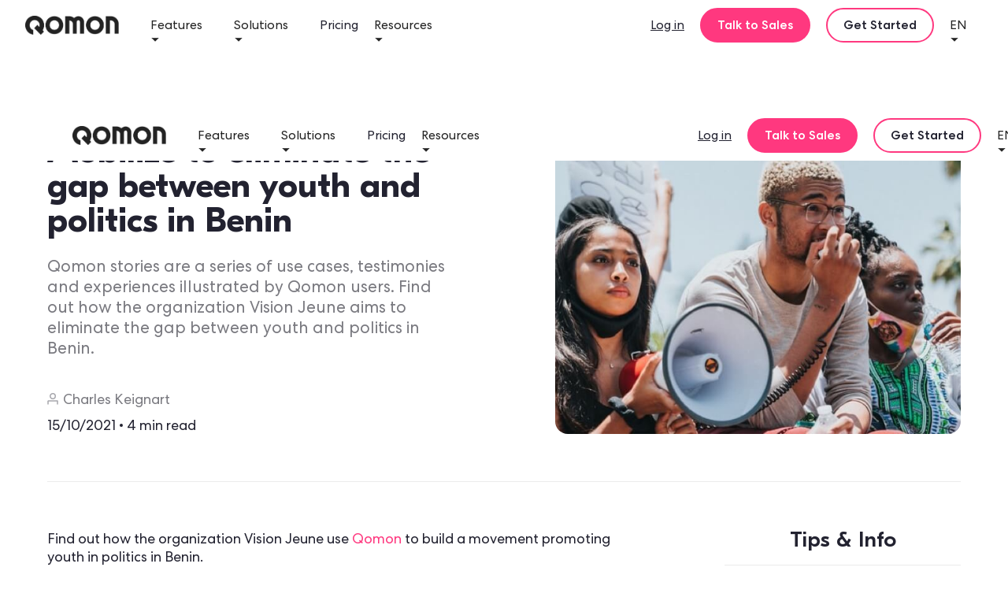

--- FILE ---
content_type: text/html; charset=utf-8
request_url: https://qomon.com/blog/vision-jeune-benin
body_size: 34315
content:
<!DOCTYPE html><!-- Last Published: Thu Jan 29 2026 15:53:08 GMT+0000 (Coordinated Universal Time) --><html data-wf-domain="qomon.com" data-wf-page="64f9fa0d9e9cbd2cde5b788c" data-wf-site="60ec6507172c2f500aeb4306" lang="en" data-wf-collection="64f9fa0d9e9cbd2cde5b7971" data-wf-item-slug="vision-jeune-benin"><head><meta charset="utf-8"/><title></title><meta content="" name="description"/><meta content="" property="og:title"/><meta content="" property="og:description"/><meta content="https://cdn.prod.website-files.com/60f04bea68573ef3f35ec903/617169f7f9c322bc9fa2ea83_mobilise-movement.jpeg" property="og:image"/><meta content="" property="twitter:title"/><meta content="" property="twitter:description"/><meta content="https://cdn.prod.website-files.com/60f04bea68573ef3f35ec903/617169f7f9c322bc9fa2ea83_mobilise-movement.jpeg" property="twitter:image"/><meta property="og:type" content="website"/><meta content="summary_large_image" name="twitter:card"/><meta content="width=device-width, initial-scale=1" name="viewport"/><meta content="7MZtWCbtO2wlbv07WmEeKyI1baIt0VYOlf3ehhEJHLI" name="google-site-verification"/><link href="https://cdn.prod.website-files.com/60ec6507172c2f500aeb4306/css/qomon.webflow.shared.201b19125.min.css" rel="stylesheet" type="text/css" integrity="sha384-IBsZElXIaDvCWnkJRzWFNYJaAgxklIR0Lu1ogWn1gbHvBLkCBbUC/TkbB9x2F7Vv" crossorigin="anonymous"/><link href="https://fonts.googleapis.com" rel="preconnect"/><link href="https://fonts.gstatic.com" rel="preconnect" crossorigin="anonymous"/><script src="https://ajax.googleapis.com/ajax/libs/webfont/1.6.26/webfont.js" type="text/javascript"></script><script type="text/javascript">WebFont.load({  google: {    families: ["Inconsolata:400,700"]  }});</script><script type="text/javascript">!function(o,c){var n=c.documentElement,t=" w-mod-";n.className+=t+"js",("ontouchstart"in o||o.DocumentTouch&&c instanceof DocumentTouch)&&(n.className+=t+"touch")}(window,document);</script><link href="https://cdn.prod.website-files.com/60ec6507172c2f500aeb4306/6102791e203694728fad18a3_favico.png" rel="shortcut icon" type="image/x-icon"/><link href="https://cdn.prod.website-files.com/60ec6507172c2f500aeb4306/640b02879331c309d19ff271_pink%20(4).png" rel="apple-touch-icon"/><link href="https://qomon.com/blog/vision-jeune-benin" rel="canonical"/><meta property="og:site_name" content="Qomon" />
<!-- Meta Pixel Code -->
<script>
!function(f,b,e,v,n,t,s)
{if(f.fbq)return;n=f.fbq=function(){n.callMethod?
n.callMethod.apply(n,arguments):n.queue.push(arguments)};
if(!f._fbq)f._fbq=n;n.push=n;n.loaded=!0;n.version='2.0';
n.queue=[];t=b.createElement(e);t.async=!0;
t.src=v;s=b.getElementsByTagName(e)[0];
s.parentNode.insertBefore(t,s)}(window, document,'script',
'https://connect.facebook.net/en_US/fbevents.js');
fbq('init', '1257852184833970');
fbq('track', 'PageView');
</script>
<noscript><img height="1" width="1" style="display:none"
src="https://www.facebook.com/tr?id=1257852184833970&ev=PageView&noscript=1"
/></noscript>
<!-- End Meta Pixel Code -->

<script>
// Capture GCLID from the URL and store it in localStorage
function captureGclid() {
  const urlParams = new URLSearchParams(window.location.search);
  const gclid = urlParams.get('gclid');
  if (gclid) {
    localStorage.setItem('gclid', gclid);
  }
}
captureGclid();
</script>

<script>
function storeLiFatIdInLocalStorage() {
  const urlParams = new URLSearchParams(window.location.search);
  const liFatId = urlParams.get('li_fat_id');
  if (liFatId) {
    localStorage.setItem('li_fat_id', liFatId);
  }
}
// Run the function on page load
storeLiFatIdInLocalStorage();
</script>

<script>
!function () {
  var i = "analytics", analytics = window[i] = window[i] || []; if (!analytics.initialize) if (analytics.invoked) window.console && console.error && console.error("Segment snippet included twice."); else {
    analytics.invoked = !0; analytics.methods = ["trackSubmit", "trackClick", "trackLink", "trackForm", "pageview", "identify", "reset", "group", "track", "ready", "alias", "debug", "page", "screen", "once", "off", "on", "addSourceMiddleware", "addIntegrationMiddleware", "setAnonymousId", "addDestinationMiddleware", "register"]; analytics.factory = function (e) { return function () { if (window[i].initialized) return window[i][e].apply(window[i], arguments); var n = Array.prototype.slice.call(arguments); if (["track", "screen", "alias", "group", "page", "identify"].indexOf(e) > -1) { var c = document.querySelector("link[rel='canonical']"); n.push({ __t: "bpc", c: c && c.getAttribute("href") || void 0, p: location.pathname, u: location.href, s: location.search, t: document.title, r: document.referrer }) } n.unshift(e); analytics.push(n); return analytics } }; for (var n = 0; n < analytics.methods.length; n++) { var key = analytics.methods[n]; analytics[key] = analytics.factory(key) } analytics.load = function (key, n) { var t = document.createElement("script"); t.type = "text/javascript"; t.async = !0; t.setAttribute("data-global-segment-analytics-key", i); t.src = "https://cdn.segment.com/analytics.js/v1/" + key + "/analytics.min.js"; var r = document.getElementsByTagName("script")[0]; r.parentNode.insertBefore(t, r); analytics._loadOptions = n }; analytics._writeKey = "yt5X4EFfAIyWTQkCM3teOWlHTKBF0hge";; analytics.SNIPPET_VERSION = "5.2.0";
    analytics.load("yt5X4EFfAIyWTQkCM3teOWlHTKBF0hge");
    analytics.ready(function () {
      window._axcb = window._axcb || [];
      window._axcb.push(function (sdk) {
        sdk.on('cookies:complete', function (choices) {
          window.gtag('consent', 'update', {
            'ad_storage': choices.google_analytics ? 'granted' : 'denied',
            'ad_user_data': choices.google_analytics ? 'granted' : 'denied',
            'ad_personalization': choices.google_analytics ? 'granted' : 'denied',
            'analytics_storage': choices.google_analytics ? 'granted' : 'denied',
          });
        });
      });
    });

    analytics.page();
  }
}();
</script>
<style>
::-moz-selection { /* Firefox */
    color: #222230;
    background: rgb(5 182 111 / 33%);
  }

  ::selection {
    color: #222230;
    background: rgb(5 182 111 / 33%);
  }
  #hubspot-messages-iframe-container {
      z-index: 123456!important;
  }  
</style>
<!-- Weglot Language switching
<link rel="alternate" hreflang="en" href="https://qomon.com">
<link rel="alternate" hreflang="fr" href="https://fr.qomon.com">
<script type="text/javascript" src="https://cdn.weglot.com/weglot.min.js"></script>
<script>
    Weglot.initialize({
        api_key: 'wg_352f39ec2e7e3b18efe34d14e80068327',
        excluded_blocks: [
          {
            value: ".no-translate" // All elements with this class won't be translated
          }
        ],
    });
</script>
-->
<script type="text/javascript" src="https://app.lemlist.com/api/visitors/tracking?k=kXO1c%2FPnz1HkmwG06cXlVdrHIAVoCv6fk8rc1thhZ5o%3D&t=tea_Yy3fdW3Dk8mqFoKrP"></script></head><body><nav class="nav-wrapper"><div class="css-rules w-embed"><style>
a {
	color:unset;
}
p a {
	color:#FF387F;
}
p a strong {
	color:inherit;
}
p a:hover {
	color:#05B66F;
}
h2 strong, h3 strong {
	font-family:inherit;
  font-weight:inherit;
}
.nav-usage-item:first-child .abs-nav-usage-img {
	opacity:1;
}
@media only screen and (max-width: 350px) {
	.right-nav .pink-btn {
  padding-left:10px;
  padding-right:10px;
  }
  .left-nav .logo-link {
  	max-width:110px;
  }
}
[pepper-hero="dark"] .nav-inner {
color:white;
background-color:var(--black);
}
[pepper-hero="dark"] .nav-inner .pink-btn.smaller.fill-btn:hover {
color:white;
}
[pepper-hero="dark"] .nav-inner * {
	color:white;
}
[pepper-hero="dark"] .qomon-nav-logo {
	filter:invert(100%);
}
[pepper-hero="dark"] .nav-drop-list *, [pepper-hero="dark"] .lang-drop-list *, [pepper-hero="dark"] .nav-drop-list-beige * {
	color:var(--black);
}
[pepper-hero="dark"] .navigation-pink-item, [pepper-hero="dark"] .nav-drop-featured-text {
	color:white !important;
}
[pepper="page-scrolled"] .announcement-bar {
	max-height:0px;
}
.minimal-richtext * {
	font-family:unset;
  font-size:unset;
  line-height:unset;
  margin:unset;
  text-transform:unset;
  padding:unset;
}
</style></div><div class="w-dyn-list"><div class="empty-empty w-dyn-empty"><div>No items found.</div></div></div><div class="nav-inner"><div class="nav-flex"><div class="left-nav"><div data-w-id="50ec1626-fc6d-c087-40f6-9622cea9fdd4" class="burger w-embed"><svg width="22px" height="18px" viewBox="0 0 22 18" version="1.1" xmlns="http://www.w3.org/2000/svg" xmlns:xlink="http://www.w3.org/1999/xlink">
    <g id="Desktop" stroke="none" stroke-width="1" fill="none" fill-rule="evenodd">
        <g id="Home-Mobile-V1" transform="translate(-20.000000, -27.000000)" stroke="currentColor" stroke-width="2.5">
            <g id="Burger" transform="translate(20.000000, 28.000000)">
                <line x1="0" y1="0.615384615" x2="22" y2="0.615384615" id="Path-2"></line>
                <line x1="0" y1="8" x2="22" y2="8" id="Path-2-Copy"></line>
                <line x1="0" y1="15.3846154" x2="22" y2="15.3846154" id="Path-2-Copy-2"></line>
            </g>
        </g>
    </g>
</svg></div><a href="/" class="logo-link w-inline-block"><img src="https://cdn.prod.website-files.com/60ec6507172c2f500aeb4306/60f022924f0c1d000379d597_Qomon_black.svg" loading="lazy" alt="" class="qomon-nav-logo"/></a><div class="nav-spacer"></div><div class="nav-spacer"></div><div data-hover="false" data-delay="300" class="nav-drop w-dropdown"><div class="nav-drop-toggle-2 w-dropdown-toggle"><div>Features</div><div class="drop-arrow w-embed"><svg width="10px" height="5px" viewBox="0 0 10 5" version="1.1" xmlns="http://www.w3.org/2000/svg" xmlns:xlink="http://www.w3.org/1999/xlink">
    <g id="Symbols" stroke="none" stroke-width="1" fill="none" fill-rule="evenodd">
        <g id="NavBar" transform="translate(-1349.000000, -32.000000)">
            <g id="Group-2" transform="translate(80.000000, 13.000000)">
                <g id="Group" transform="translate(1268.000000, 15.000000)">
                    <rect id="Rectangle" x="0" y="0" width="12" height="12"></rect>
                    <polygon id="Path" stroke="currentColor" fill="currentColor" stroke-linecap="square" stroke-linejoin="round" points="9.75 4.5 6 8.25 2.25 4.5"></polygon>
                </g>
            </g>
        </g>
    </g>
</svg></div></div><nav class="nav-drop-list-beige w-dropdown-list"><div class="container-1040"><div class="navigation-drop-list is-features"><div class="feature-menu-column"><a href="/product/c-arm#main-features" class="small-drop-title grey-txt-2 is-crm">Action CRM<br/></a><a href="/product/c-arm?feature=people-supporters-database" class="feature-menu-link">People Database</a><a href="/product/c-arm?feature=level-of-support-tags-dynamic-lists" class="feature-menu-link">Tags &amp; dynamic lists</a><a href="/product/c-arm?feature=email-sms" class="feature-menu-link">Emails &amp; SMS</a><a href="/product/c-arm#more" class="feature-menu-link">Manage duplicates</a><a href="/product/c-arm?feature=online-form" class="feature-menu-link">Forms</a><a href="/product/c-arm?feature=interactions" class="feature-menu-link">Tasks &amp; Interactions</a></div><div class="feature-menu-column"><a href="/product/digital-organizing#main-features" class="small-drop-title grey-txt-2 is-org">Organizing</a><a href="/product/digital-organizing?feature=mobile-app" class="feature-menu-link">Mobile app</a><a href="/product/digital-organizing?feature=survey" class="feature-menu-link">Survey</a><a href="/product/digital-organizing?feature=create-teams" class="feature-menu-link">Team management</a><a href="/product/digital-organizing?feature=canvassing-door-to-door" class="feature-menu-link">Door-to-door</a><a href="/product/digital-organizing?feature=calling-list-peer-to-peer" class="feature-menu-link">Phone-banking</a><a href="/product/digital-organizing?feature=petitions" class="feature-menu-link">Petitions</a></div><div class="feature-menu-column"><a href="/product/data-profile#main-features" class="small-drop-title is-data">Data</a><a href="/product/data-profile?feature=dynamic-mapping" class="feature-menu-link">Contact mapping</a><a href="/product/data-profile?feature=action-monitoring" class="feature-menu-link">Action monitoring</a><a href="/product/data-profile?feature=socio-economical-electoral-data" class="feature-menu-link">Electoral data</a><a href="/product/data-profile?feature=profiles-analysis" class="feature-menu-link">Profiles©</a><a href="/product/data-profile?feature=cross-analysis-advanced-tools" class="feature-menu-link">Cross-analysis</a></div><div class="feature-menu-column is-last"><a href="/product/connect#main-features" class="small-drop-title is-api">Integrations<br/></a><a href="/nationbuilder" class="feature-menu-link">Nationbuilder</a><a href="/product/connect?feature=brevo" class="feature-menu-link">Brevo</a><a href="/product/connect?feature=mailchimp" class="feature-menu-link">Mailchimp</a><a href="/product/connect?feature=zapier" class="feature-menu-link">Zapier</a><a href="/product/connect?feature=public-api" class="feature-menu-link">Public API</a></div><a href="/features" class="nav-case-links features w-inline-block"><img src="https://cdn.prod.website-files.com/60ec6507172c2f500aeb4306/6405c031f9de4dea245f9524_shape.svg" loading="lazy" alt="" class="nav-drop-case-img"/><div>Discover all product features</div></a></div></div></nav></div><div class="nav-spacer"></div><div data-hover="false" data-delay="300" class="nav-drop use-case w-dropdown"><div class="nav-drop-toggle w-dropdown-toggle"><div>Use Cases</div><div class="drop-arrow w-embed"><svg width="10px" height="5px" viewBox="0 0 10 5" version="1.1" xmlns="http://www.w3.org/2000/svg" xmlns:xlink="http://www.w3.org/1999/xlink">
    <g id="Symbols" stroke="none" stroke-width="1" fill="none" fill-rule="evenodd">
        <g id="NavBar" transform="translate(-1349.000000, -32.000000)">
            <rect fill="#FFFFFF" x="0" y="0" width="1440" height="70"></rect>
            <g id="Group-2" transform="translate(80.000000, 13.000000)">
                <g id="Group" transform="translate(1268.000000, 15.000000)">
                    <rect id="Rectangle" x="0" y="0" width="12" height="12"></rect>
                    <polygon id="Path" stroke="currentColor" fill="currentColor" stroke-linecap="square" stroke-linejoin="round" points="9.75 4.5 6 8.25 2.25 4.5"></polygon>
                </g>
            </g>
        </g>
    </g>
</svg></div></div><nav class="nav-drop-list w-dropdown-list"><div class="container-900"><div class="nav-usage-row w-dyn-list"><div role="list" class="nav-usage-list w-dyn-items"><div style="background-image:url(&quot;https://cdn.prod.website-files.com/60f04bea68573ef3f35ec903/61000399f34bbc17b1c9fbd3_Organiser%20mes%20actions.png&quot;)" role="listitem" class="nav-usage-item w-dyn-item"><a href="/case-study/volunteer-management-system">Volunteer Management System</a><img src="https://cdn.prod.website-files.com/60f04bea68573ef3f35ec903/60f99f7b0a9275745d454ad6_Organiser%20%20mes%20actions%20open%20graph.jpg" loading="lazy" alt="Volunteer Management System" sizes="100vw" srcset="https://cdn.prod.website-files.com/60f04bea68573ef3f35ec903/60f99f7b0a9275745d454ad6_Organiser%20%20mes%20actions%20open%20graph-p-800.jpeg 800w, https://cdn.prod.website-files.com/60f04bea68573ef3f35ec903/60f99f7b0a9275745d454ad6_Organiser%20%20mes%20actions%20open%20graph.jpg 1600w" class="abs-nav-usage-img"/></div><div style="background-image:none" role="listitem" class="nav-usage-item w-dyn-item"><a href="/case-study/canvassing-app">Canvassing app</a><img src="https://cdn.prod.website-files.com/60f04bea68573ef3f35ec903/67a324d8dabb037e8c816a44_canvassing-app.png" loading="lazy" alt="Canvassing app" sizes="100vw" srcset="https://cdn.prod.website-files.com/60f04bea68573ef3f35ec903/67a324d8dabb037e8c816a44_canvassing-app-p-500.png 500w, https://cdn.prod.website-files.com/60f04bea68573ef3f35ec903/67a324d8dabb037e8c816a44_canvassing-app-p-800.png 800w, https://cdn.prod.website-files.com/60f04bea68573ef3f35ec903/67a324d8dabb037e8c816a44_canvassing-app.png 988w" class="abs-nav-usage-img"/></div><div style="background-image:url(&quot;https://cdn.prod.website-files.com/60f04bea68573ef3f35ec903/610003b1f23e2e5ab6171d10_Analyser%20mon%20territoire.png&quot;)" role="listitem" class="nav-usage-item w-dyn-item"><a href="/case-study/mapping">Territory &amp; Profile Analysis</a><img src="https://cdn.prod.website-files.com/60f04bea68573ef3f35ec903/60f99fd9263416929adc1cb5_Analyser%20mon%20territoire%20open%20graph.jpg" loading="lazy" alt="Territory &amp; Profile Analysis" sizes="100vw" srcset="https://cdn.prod.website-files.com/60f04bea68573ef3f35ec903/60f99fd9263416929adc1cb5_Analyser%20mon%20territoire%20open%20graph-p-500.jpeg 500w, https://cdn.prod.website-files.com/60f04bea68573ef3f35ec903/60f99fd9263416929adc1cb5_Analyser%20mon%20territoire%20open%20graph-p-800.jpeg 800w, https://cdn.prod.website-files.com/60f04bea68573ef3f35ec903/60f99fd9263416929adc1cb5_Analyser%20mon%20territoire%20open%20graph.jpg 1600w" class="abs-nav-usage-img"/></div><div style="background-image:url(&quot;https://cdn.prod.website-files.com/60f04bea68573ef3f35ec903/61013c3947f93bd403fe7bd9_Faire%20du%20porte%20a%CC%80%20porte.png&quot;)" role="listitem" class="nav-usage-item w-dyn-item"><a href="/case-study/door-to-door-app">Door-to-Door App</a><img src="https://cdn.prod.website-files.com/60f04bea68573ef3f35ec903/60f99eb242f83d4c434233f1_Faire%20du%20porte-a%CC%80-porte%20open%20graph.jpg" loading="lazy" alt="Door-to-Door App" sizes="100vw" srcset="https://cdn.prod.website-files.com/60f04bea68573ef3f35ec903/60f99eb242f83d4c434233f1_Faire%20du%20porte-a%CC%80-porte%20open%20graph-p-500.jpeg 500w, https://cdn.prod.website-files.com/60f04bea68573ef3f35ec903/60f99eb242f83d4c434233f1_Faire%20du%20porte-a%CC%80-porte%20open%20graph-p-800.jpeg 800w, https://cdn.prod.website-files.com/60f04bea68573ef3f35ec903/60f99eb242f83d4c434233f1_Faire%20du%20porte-a%CC%80-porte%20open%20graph.jpg 1600w" class="abs-nav-usage-img"/></div><div style="background-image:url(&quot;https://cdn.prod.website-files.com/60f04bea68573ef3f35ec903/6100037d128630e55093407a_Construire%20mon%20mouvement.png&quot;)" role="listitem" class="nav-usage-item w-dyn-item"><a href="/case-study/get-out-the-vote-campaigns">Get Out The Vote Campaign</a><img src="https://cdn.prod.website-files.com/60f04bea68573ef3f35ec903/66598471b578c127109e6982_getoutthevote-software-qomon.webp" loading="lazy" alt="Get Out The Vote Campaign" sizes="100vw" srcset="https://cdn.prod.website-files.com/60f04bea68573ef3f35ec903/66598471b578c127109e6982_getoutthevote-software-qomon-p-500.webp 500w, https://cdn.prod.website-files.com/60f04bea68573ef3f35ec903/66598471b578c127109e6982_getoutthevote-software-qomon.webp 800w" class="abs-nav-usage-img"/></div><div style="background-image:url(&quot;https://cdn.prod.website-files.com/60f04bea68573ef3f35ec903/610003a114f00abd85109ad1_Reporting%20Terrain.png&quot;)" role="listitem" class="nav-usage-item w-dyn-item"><a href="/case-study/grassroots-movement">Organize your Grassroots Movement</a><img src="https://cdn.prod.website-files.com/60f04bea68573ef3f35ec903/661d3a7629b66cc50d2ef739_grassroots-movement-qomon.png" loading="lazy" alt="Organize your Grassroots Movement" sizes="100vw" srcset="https://cdn.prod.website-files.com/60f04bea68573ef3f35ec903/661d3a7629b66cc50d2ef739_grassroots-movement-qomon-p-500.png 500w, https://cdn.prod.website-files.com/60f04bea68573ef3f35ec903/661d3a7629b66cc50d2ef739_grassroots-movement-qomon-p-800.png 800w, https://cdn.prod.website-files.com/60f04bea68573ef3f35ec903/661d3a7629b66cc50d2ef739_grassroots-movement-qomon-p-1080.png 1080w, https://cdn.prod.website-files.com/60f04bea68573ef3f35ec903/661d3a7629b66cc50d2ef739_grassroots-movement-qomon.png 1600w" class="abs-nav-usage-img"/></div><div style="background-image:url(&quot;https://cdn.prod.website-files.com/60f04bea68573ef3f35ec903/65538e596913d3aab0bcd2ac_qomon-nonprofit-crm.png&quot;)" role="listitem" class="nav-usage-item w-dyn-item"><a href="/case-study/nonprofit-crm">Nonprofit CRM</a><img src="https://cdn.prod.website-files.com/60f04bea68573ef3f35ec903/60f99f09bb7bb43af442a332_Ge%CC%81rer%20ma%20communaute%CC%81%20open%20graph.jpg" loading="lazy" alt="Nonprofit CRM" sizes="100vw" srcset="https://cdn.prod.website-files.com/60f04bea68573ef3f35ec903/60f99f09bb7bb43af442a332_Ge%CC%81rer%20ma%20communaute%CC%81%20open%20graph-p-800.jpeg 800w, https://cdn.prod.website-files.com/60f04bea68573ef3f35ec903/60f99f09bb7bb43af442a332_Ge%CC%81rer%20ma%20communaute%CC%81%20open%20graph-p-1080.jpeg 1080w, https://cdn.prod.website-files.com/60f04bea68573ef3f35ec903/60f99f09bb7bb43af442a332_Ge%CC%81rer%20ma%20communaute%CC%81%20open%20graph.jpg 1600w" class="abs-nav-usage-img"/></div><div style="background-image:url(&quot;https://cdn.prod.website-files.com/60f04bea68573ef3f35ec903/61000375c5a58e3b1a0e1796_Faire%20campagne.png&quot;)" role="listitem" class="nav-usage-item w-dyn-item"><a href="/case-study/political-campaign-software">Political Campaign Software</a><img src="https://cdn.prod.website-files.com/60f04bea68573ef3f35ec903/60f99f2cbec4d58628a53db2_Faire%20campagne%20open%20graph.jpg" loading="lazy" alt="Political Campaign Software" sizes="100vw" srcset="https://cdn.prod.website-files.com/60f04bea68573ef3f35ec903/60f99f2cbec4d58628a53db2_Faire%20campagne%20open%20graph-p-800.jpeg 800w, https://cdn.prod.website-files.com/60f04bea68573ef3f35ec903/60f99f2cbec4d58628a53db2_Faire%20campagne%20open%20graph.jpg 1600w" class="abs-nav-usage-img"/></div><div style="background-image:url(&quot;https://cdn.prod.website-files.com/60f04bea68573ef3f35ec903/63e0c8fb1693d1c85818db3b_qomon-create-petition-sign-software.png&quot;)" role="listitem" class="nav-usage-item w-dyn-item"><a href="/case-study/petition-platform">Petition Software</a><img src="https://cdn.prod.website-files.com/60f04bea68573ef3f35ec903/664e22380d5c10383d8ce3d7_63e0e60121fa479528a4dc55_qomon-petition-platform-sign-create-share%20(1).jpg" loading="lazy" alt="Petition Software" sizes="100vw" srcset="https://cdn.prod.website-files.com/60f04bea68573ef3f35ec903/664e22380d5c10383d8ce3d7_63e0e60121fa479528a4dc55_qomon-petition-platform-sign-create-share%20(1)-p-500.jpg 500w, https://cdn.prod.website-files.com/60f04bea68573ef3f35ec903/664e22380d5c10383d8ce3d7_63e0e60121fa479528a4dc55_qomon-petition-platform-sign-create-share%20(1)-p-800.jpg 800w, https://cdn.prod.website-files.com/60f04bea68573ef3f35ec903/664e22380d5c10383d8ce3d7_63e0e60121fa479528a4dc55_qomon-petition-platform-sign-create-share%20(1)-p-1080.jpg 1080w, https://cdn.prod.website-files.com/60f04bea68573ef3f35ec903/664e22380d5c10383d8ce3d7_63e0e60121fa479528a4dc55_qomon-petition-platform-sign-create-share%20(1).jpg 1440w" class="abs-nav-usage-img"/></div><div style="background-image:url(&quot;https://cdn.prod.website-files.com/60f04bea68573ef3f35ec903/610003aa2667052adbf92e77_Concerter%20les%20citoyens.png&quot;)" role="listitem" class="nav-usage-item w-dyn-item"><a href="/case-study/phone-banking-software">Phone-Banking Software</a><img src="https://cdn.prod.website-files.com/60f04bea68573ef3f35ec903/6681aad8b9a94d6166a63440_phoning-tool-volunteers-recruit-phonebanking-qomon%20(1).jpg" loading="lazy" alt="Phone-Banking Software" sizes="100vw" srcset="https://cdn.prod.website-files.com/60f04bea68573ef3f35ec903/6681aad8b9a94d6166a63440_phoning-tool-volunteers-recruit-phonebanking-qomon%20(1)-p-500.jpg 500w, https://cdn.prod.website-files.com/60f04bea68573ef3f35ec903/6681aad8b9a94d6166a63440_phoning-tool-volunteers-recruit-phonebanking-qomon%20(1)-p-800.jpg 800w, https://cdn.prod.website-files.com/60f04bea68573ef3f35ec903/6681aad8b9a94d6166a63440_phoning-tool-volunteers-recruit-phonebanking-qomon%20(1)-p-1080.jpg 1080w, https://cdn.prod.website-files.com/60f04bea68573ef3f35ec903/6681aad8b9a94d6166a63440_phoning-tool-volunteers-recruit-phonebanking-qomon%20(1)-p-1600.jpg 1600w, https://cdn.prod.website-files.com/60f04bea68573ef3f35ec903/6681aad8b9a94d6166a63440_phoning-tool-volunteers-recruit-phonebanking-qomon%20(1)-p-2000.jpg 2000w, https://cdn.prod.website-files.com/60f04bea68573ef3f35ec903/6681aad8b9a94d6166a63440_phoning-tool-volunteers-recruit-phonebanking-qomon%20(1)-p-2600.jpg 2600w, https://cdn.prod.website-files.com/60f04bea68573ef3f35ec903/6681aad8b9a94d6166a63440_phoning-tool-volunteers-recruit-phonebanking-qomon%20(1)-p-3200.jpg 3200w, https://cdn.prod.website-files.com/60f04bea68573ef3f35ec903/6681aad8b9a94d6166a63440_phoning-tool-volunteers-recruit-phonebanking-qomon%20(1).jpg 6000w" class="abs-nav-usage-img"/></div><div style="background-image:none" role="listitem" class="nav-usage-item w-dyn-item"><a href="/case-study/political-crm">Political CRM</a><img src="https://cdn.prod.website-files.com/60f04bea68573ef3f35ec903/67d4432bfbbf0829e10b08f9_political-crm.jpg" loading="lazy" alt="Political CRM" sizes="100vw" srcset="https://cdn.prod.website-files.com/60f04bea68573ef3f35ec903/67d4432bfbbf0829e10b08f9_political-crm-p-500.jpg 500w, https://cdn.prod.website-files.com/60f04bea68573ef3f35ec903/67d4432bfbbf0829e10b08f9_political-crm-p-800.jpg 800w, https://cdn.prod.website-files.com/60f04bea68573ef3f35ec903/67d4432bfbbf0829e10b08f9_political-crm-p-1080.jpg 1080w, https://cdn.prod.website-files.com/60f04bea68573ef3f35ec903/67d4432bfbbf0829e10b08f9_political-crm-p-1600.jpg 1600w, https://cdn.prod.website-files.com/60f04bea68573ef3f35ec903/67d4432bfbbf0829e10b08f9_political-crm-p-2000.jpg 2000w, https://cdn.prod.website-files.com/60f04bea68573ef3f35ec903/67d4432bfbbf0829e10b08f9_political-crm-p-2600.jpg 2600w, https://cdn.prod.website-files.com/60f04bea68573ef3f35ec903/67d4432bfbbf0829e10b08f9_political-crm.jpg 3008w" class="abs-nav-usage-img"/></div></div></div></div></nav></div><div data-hover="false" data-delay="300" class="nav-drop w-dropdown"><div class="nav-drop-toggle w-dropdown-toggle"><div>Solutions</div><div class="drop-arrow w-embed"><svg width="10px" height="5px" viewBox="0 0 10 5" version="1.1" xmlns="http://www.w3.org/2000/svg" xmlns:xlink="http://www.w3.org/1999/xlink">
    <g id="Symbols" stroke="none" stroke-width="1" fill="none" fill-rule="evenodd">
        <g id="NavBar" transform="translate(-1349.000000, -32.000000)">
            <g id="Group-2" transform="translate(80.000000, 13.000000)">
                <g id="Group" transform="translate(1268.000000, 15.000000)">
                    <rect id="Rectangle" x="0" y="0" width="12" height="12"></rect>
                    <polygon id="Path" stroke="currentColor" fill="currentColor" stroke-linecap="square" stroke-linejoin="round" points="9.75 4.5 6 8.25 2.25 4.5"></polygon>
                </g>
            </g>
        </g>
    </g>
</svg></div></div><nav class="nav-drop-list-beige w-dropdown-list"><div class="container-1040"><div class="navigation-drop-list is-features"><div class="nav-drop-1st-col"><a href="/product/c-arm#main-features" class="small-drop-title grey-txt-2">Your Cause<br/></a><div class="w-dyn-list"><div role="list" class="w-dyn-items"><div role="listitem" class="w-dyn-item"><a href="/solutions/movements" class="small-drop-link-2 not-product">Movements &amp; Advocacy</a></div><div role="listitem" class="w-dyn-item"><a href="/solutions/ngo" class="small-drop-link-2 not-product">Non-Profit Organizations</a></div><div role="listitem" class="w-dyn-item"><a href="/solutions/political-campaign" class="small-drop-link-2 not-product">Political Campaigns </a></div><div role="listitem" class="w-dyn-item"><a href="/solutions/elected-officials" class="small-drop-link-2 not-product">Elected officials</a></div></div></div></div><div class="nav-drop-2nd-col"><a href="/product/c-arm#main-features" class="small-drop-title grey-txt-2">Your Use Case<br/></a><div class="w-dyn-list"><div role="list" class="nav-case-list w-dyn-items"><div role="listitem" class="w-dyn-item"><a href="/case-study/volunteer-management-system" class="nav-case-links w-inline-block"><div>Volunteer Management System</div></a></div><div role="listitem" class="w-dyn-item"><a href="/case-study/canvassing-app" class="nav-case-links w-inline-block"><div>Canvassing app</div></a></div><div role="listitem" class="w-dyn-item"><a href="/case-study/mapping" class="nav-case-links w-inline-block"><div>Territory &amp; Profile Analysis</div></a></div><div role="listitem" class="w-dyn-item"><a href="/case-study/door-to-door-app" class="nav-case-links w-inline-block"><div>Door-to-Door App</div></a></div><div role="listitem" class="w-dyn-item"><a href="/case-study/get-out-the-vote-campaigns" class="nav-case-links w-inline-block"><div>Get Out The Vote Campaign</div></a></div><div role="listitem" class="w-dyn-item"><a href="/case-study/grassroots-movement" class="nav-case-links w-inline-block"><div>Organize your Grassroots Movement</div></a></div><div role="listitem" class="w-dyn-item"><a href="/case-study/nonprofit-crm" class="nav-case-links w-inline-block"><div>Nonprofit CRM</div></a></div><div role="listitem" class="w-dyn-item"><a href="/case-study/political-campaign-software" class="nav-case-links w-inline-block"><div>Political Campaign Software</div></a></div><div role="listitem" class="w-dyn-item"><a href="/case-study/petition-platform" class="nav-case-links w-inline-block"><div>Petition Software</div></a></div><div role="listitem" class="w-dyn-item"><a href="/case-study/phone-banking-software" class="nav-case-links w-inline-block"><div>Phone-Banking Software</div></a></div><div role="listitem" class="w-dyn-item"><a href="/case-study/political-crm" class="nav-case-links w-inline-block"><div>Political CRM</div></a></div></div></div></div></div></div><a href="/organization-plan" class="nav-case-links is-organizations w-inline-block"><img src="https://cdn.prod.website-files.com/60ec6507172c2f500aeb4306/6405c031f9de4dea245f9524_shape.svg" loading="lazy" alt="" class="nav-drop-case-img"/><div>Large, Nationwide or Network Organizations: Explore our tools designed to support you.</div></a></nav></div><div class="nav-spacer"></div><a href="/pricing" class="nav-link">Pricing</a><div class="nav-spacer"></div><div data-hover="false" data-delay="300" class="nav-drop w-dropdown"><div class="nav-drop-toggle-2 w-dropdown-toggle"><div>Resources</div><div class="drop-arrow w-embed"><svg width="10px" height="5px" viewBox="0 0 10 5" version="1.1" xmlns="http://www.w3.org/2000/svg" xmlns:xlink="http://www.w3.org/1999/xlink">
    <g id="Symbols" stroke="none" stroke-width="1" fill="none" fill-rule="evenodd">
        <g id="NavBar" transform="translate(-1349.000000, -32.000000)">
            <g id="Group-2" transform="translate(80.000000, 13.000000)">
                <g id="Group" transform="translate(1268.000000, 15.000000)">
                    <rect id="Rectangle" x="0" y="0" width="12" height="12"></rect>
                    <polygon id="Path" stroke="currentColor" fill="currentColor" stroke-linecap="square" stroke-linejoin="round" points="9.75 4.5 6 8.25 2.25 4.5"></polygon>
                </g>
            </g>
        </g>
    </g>
</svg></div></div><nav class="nav-drop-list-beige w-dropdown-list"><div class="container-1040"><div class="navigation-drop-list is-resources"><div class="feature-menu-column"><a href="#" class="small-drop-title grey-txt-2">Learn &amp; Act<br/></a><a href="/interactive-demo" class="feature-menu-link">Product Tours <span class="navigation-pink-item">New</span></a><a href="/action-center" class="feature-menu-link">Action Center <span class="navigation-pink-item green">Free</span></a><a href="/blog" class="feature-menu-link">Blog</a><a href="/door-to-door-canvassing-calculator" class="feature-menu-link">Canvassing Calculator</a><a href="/testimonies" class="feature-menu-link">Testimonials</a></div><div class="feature-menu-column"><a href="#" class="small-drop-title grey-txt-2">Work with Us</a><a href="/alliance" class="feature-menu-link">Become a Partner <span class="navigation-pink-item">New</span></a><a href="/partners-directory" class="feature-menu-link">Find a Partner</a><a href="https://developers.qomon.com/" target="_blank" class="feature-menu-link">Developer Hub</a><a href="/events" class="feature-menu-link">Events </a></div><div class="feature-menu-column is-last"><a href="#" class="small-drop-title">Company</a><a href="/about" class="feature-menu-link">About Us</a><a href="/faq" class="feature-menu-link">FAQ</a><a href="https://help.qomon.com/en/" target="_blank" class="feature-menu-link">Help Center</a><a href="https://changelog.qomon.app/" target="_blank" class="feature-menu-link">Changelog</a></div><a href="/alliance" class="nav-drop-featured-link w-inline-block"><img src="https://cdn.prod.website-files.com/60ec6507172c2f500aeb4306/6627c717b5f45f8ad2be0c9c_Quorum-2000-19%20(1).jpg" loading="lazy" sizes="100vw" srcset="https://cdn.prod.website-files.com/60ec6507172c2f500aeb4306/6627c717b5f45f8ad2be0c9c_Quorum-2000-19%20(1)-p-500.jpg 500w, https://cdn.prod.website-files.com/60ec6507172c2f500aeb4306/6627c717b5f45f8ad2be0c9c_Quorum-2000-19%20(1)-p-800.jpg 800w, https://cdn.prod.website-files.com/60ec6507172c2f500aeb4306/6627c717b5f45f8ad2be0c9c_Quorum-2000-19%20(1)-p-1080.jpg 1080w, https://cdn.prod.website-files.com/60ec6507172c2f500aeb4306/6627c717b5f45f8ad2be0c9c_Quorum-2000-19%20(1)-p-1600.jpg 1600w, https://cdn.prod.website-files.com/60ec6507172c2f500aeb4306/6627c717b5f45f8ad2be0c9c_Quorum-2000-19%20(1).jpg 2000w" alt="" class="nav-drop-featured-img"/></a></div></div></nav></div></div><div class="right-nav"><a href="http://qomon.app" target="_blank" class="nav-link sub">Log in</a><div class="nav-spacer"></div><a href="/demo" class="pink-btn smaller fill-btn w-button">Talk to Sales</a><div class="nav-spacer"></div><a pepper-trigger="signup" href="https://start.qomon.app?utm_source=internal&amp;utm_medium=self-service&amp;utm_campaign=navbar" class="pink-btn smaller w-button">Get Started</a><div class="signup_modal-wrapper"><div class="signup_row"><div class="signup_login-wrapper"><div class="text-grey">Already have an account? <a href="https://qomon.app/login" class="pink-link">Log in</a></div><div pepper-trigger="signup-close" class="signup_close-svg w-embed"><svg width="24" height="24" viewBox="0 0 24 24" fill="none" xmlns="http://www.w3.org/2000/svg">
<path fill-rule="evenodd" clip-rule="evenodd" d="M17.6062 16.192L13.3632 11.95L17.6062 7.70801C17.9972 7.31701 17.9972 6.68301 17.6062 6.29301C17.2153 5.90201 16.5833 5.90201 16.1923 6.29301L11.9493 10.536L7.70725 6.29301C7.31625 5.90201 6.68325 5.90201 6.29325 6.29301C5.90225 6.68301 5.90225 7.31701 6.29325 7.70801L10.5353 11.95L6.29325 16.192C5.90225 16.583 5.90225 17.216 6.29325 17.607C6.68325 17.998 7.31625 17.997 7.70725 17.607L11.9493 13.364L16.1923 17.607C16.5833 17.998 17.2153 17.997 17.6062 17.607C17.9972 17.216 17.9972 16.583 17.6062 16.192Z" fill="currentColor"/>
</svg></div></div><div class="signup_column"><div class="signup_column-spacer"></div><div class="signup_column-content"><div class="svg-embed w-embed"><svg width="60" height="61" viewBox="0 0 60 61" fill="none" xmlns="http://www.w3.org/2000/svg">
<rect y="0.32373" width="60" height="60" rx="30" fill="white"/>
<path fill-rule="evenodd" clip-rule="evenodd" d="M33.9997 23.6571C33.9997 25.8663 32.2088 27.6571 29.9997 27.6571C27.7905 27.6571 25.9997 25.8663 25.9997 23.6571C25.9997 21.448 27.7905 19.6571 29.9997 19.6571C32.2088 19.6571 33.9997 21.448 33.9997 23.6571ZM33.6014 29.2681C35.4451 28.0821 36.6663 26.0122 36.6663 23.6571C36.6663 19.9752 33.6816 16.9905 29.9997 16.9905C26.3178 16.9905 23.333 19.9752 23.333 23.6571C23.333 26.0122 24.5542 28.0821 26.3979 29.2681C22.3395 30.2814 19.333 33.9515 19.333 38.3238C19.333 40.533 21.1239 42.3238 23.333 42.3238H36.6663C38.8755 42.3238 40.6663 40.533 40.6663 38.3238C40.6663 33.9515 37.6599 30.2814 33.6014 29.2681ZM21.9997 38.3238C21.9997 34.6419 24.9844 31.6571 28.6663 31.6571H31.333C35.0149 31.6571 37.9997 34.6419 37.9997 38.3238C37.9997 39.0602 37.4027 39.6571 36.6663 39.6571H23.333C22.5966 39.6571 21.9997 39.0602 21.9997 38.3238Z" fill="#222230"/>
</svg></div><div class="signup_title is-blue">Join</div><div class="signup_text">an existing organization<br/>already on Qomon<span class="green-txt">*</span></div><a href="https://qomon.app/signup/create-account" class="green-solid-btn w-button">Join my organization</a></div><div class="signup_join-fineprint"><span class="green-txt">*</span>You have received an invitation email or your organization has provided you with an invitation code.</div></div><div class="signup_column is-blue"><div class="signup_column-spacer"></div><div class="signup_column-content"><div class="svg-embed w-embed"><svg width="60" height="61" viewBox="0 0 60 61" fill="none" xmlns="http://www.w3.org/2000/svg">
<rect x="-0.00292969" y="0.520996" width="60" height="60" rx="30" fill="#313144"/>
<path fill-rule="evenodd" clip-rule="evenodd" d="M31.3307 19.8544H21.9974V39.8544H25.3307V35.8544H27.9974V39.8544H31.3307L31.3307 31.8544L31.3307 19.8544ZM33.9974 30.5211V19.8544C33.9974 18.3817 32.8035 17.1877 31.3307 17.1877H21.9974C20.5246 17.1877 19.3307 18.3817 19.3307 19.8544V39.8544H17.9974C17.261 39.8544 16.6641 40.4514 16.6641 41.1877C16.6641 41.9241 17.261 42.5211 17.9974 42.5211H19.3307H33.9974H41.9974C42.7338 42.5211 43.3307 41.9241 43.3307 41.1877C43.3307 40.4514 42.7338 39.8544 41.9974 39.8544H40.6641L40.6641 33.1877C41.4004 33.1877 41.9974 32.5908 41.9974 31.8544C41.9974 31.118 41.4004 30.5211 40.6641 30.5211H37.9974H33.9974ZM37.9974 33.1877V39.8544H33.9974V33.1877H37.9974ZM25.9974 22.5211H23.3307V26.5211H25.9974V22.5211ZM23.3307 29.1877H25.9974V33.1877H23.3307V29.1877ZM27.3307 29.1877H29.9974V33.1877H27.3307V29.1877ZM29.9974 22.5211H27.3307V26.5211H29.9974V22.5211Z" fill="#A7A7AC"/>
</svg></div><div class="signup_title">Create</div><div class="signup_text">an account<br/>on Qomon<span class="text-pink">*</span></div><a href="https://start.qomon.app/create-account" class="signup_pink-solid-btn w-button">Let&#x27;s go</a><div class="signup_handwritten-wrapper"><div><span class="signup_bold-handwriting">Starting at $39</span><br/>per month, billed annually</div><div class="signup_pricing-arrow w-embed"><svg width="48" height="55" viewBox="0 0 48 55" fill="none" xmlns="http://www.w3.org/2000/svg">
<g clip-path="url(#clip0_142_1873)">
<path d="M37.0171 44.4888C38.4136 41.9439 39.7043 39.5854 41.1431 36.9595C42.537 38.358 42.4149 39.7661 42.0033 40.914C40.6667 44.6538 39.3422 48.4407 37.5844 51.9899C36.2252 54.7398 34.1625 54.4379 32.7079 51.6033C31.4972 49.2413 30.3409 46.8454 29.0125 44.5501C28.3652 43.4296 27.3333 42.5417 26.5783 41.4802C26.2321 40.9898 26.1209 40.3342 25.9087 39.7564C26.6339 39.5996 27.5406 39.0932 28.0433 39.358C28.9933 39.8579 29.7286 40.7895 30.5242 41.5697C30.9447 41.9786 31.2971 42.4561 32.196 43.4952C32.0305 42.0592 32.1202 41.2565 31.8344 40.6148C30.1056 36.6941 28.6198 32.6182 26.448 28.9589C21.5661 20.734 15.8104 13.1837 7.55727 7.93185C7.1285 7.65832 6.64835 7.35998 6.40531 6.95114C6.17281 6.56641 6.02467 5.91507 6.20109 5.56933C6.37246 5.22749 7.0682 4.87582 7.43051 4.95885C8.50734 5.21573 9.68376 5.47634 10.5488 6.10625C13.019 7.90712 15.5299 9.70869 17.7124 11.8364C24.9099 18.8219 30.6066 26.9014 34.4606 36.1857C35.5089 38.7133 36.0865 41.4351 37.0136 44.5156L37.0171 44.4888Z" fill="#C5C9F5"/>
</g>
<defs>
<clipPath id="clip0_142_1873">
<rect width="56.4972" height="15.7912" fill="white" transform="translate(12.8926 0.299072) rotate(52.3352)"/>
</clipPath>
</defs>
</svg></div></div></div><div class="signup_join-fineprint"><span class="text-pink">*</span>Subscribe to Qomon and create your space on the platform to start action!</div><div class="signup_svg-separator"></div></div></div></div><div class="nav-spacer"></div><div data-hover="false" data-delay="300" class="lang-drop w-dropdown"><div class="lang-drop-toggle w-dropdown-toggle"><div class="active-lang">EN</div><div class="drop-arrow w-embed"><svg width="10px" height="5px" viewBox="0 0 10 5" version="1.1" xmlns="http://www.w3.org/2000/svg" xmlns:xlink="http://www.w3.org/1999/xlink">
    <g id="Symbols" stroke="none" stroke-width="1" fill="none" fill-rule="evenodd">
        <g id="NavBar" transform="translate(-1349.000000, -32.000000)">
            <g id="Group-2" transform="translate(80.000000, 13.000000)">
                <g id="Group" transform="translate(1268.000000, 15.000000)">
                    <rect id="Rectangle" x="0" y="0" width="12" height="12"></rect>
                    <polygon id="Path" stroke="currentColor" fill="currentColor" stroke-linecap="square" stroke-linejoin="round" points="9.75 4.5 6 8.25 2.25 4.5"></polygon>
                </g>
            </g>
        </g>
    </g>
</svg></div></div><nav class="lang-drop-list w-dropdown-list"><a href="#" id="lang-switch" class="lang-link w-dropdown-link">FR</a><a href="#" class="lang-link w-dropdown-link">EN</a></nav></div></div></div></div><div class="mobile-menu"><div class="nav-compensate"><div class="announcement-bar-compensation w-dyn-list"><div class="empty-empty w-dyn-empty"><div>No items found.</div></div></div></div><a href="/features" class="mobile-nav-link">Features</a><div data-hover="false" data-delay="0" class="mobile-drop-2 w-dropdown"><div class="mobile-drop-toggle w-dropdown-toggle"><div>Your Cause</div><div class="drop-arrow lower w-embed"><svg width="10px" height="5px" viewBox="0 0 10 5" version="1.1" xmlns="http://www.w3.org/2000/svg" xmlns:xlink="http://www.w3.org/1999/xlink">
    <g id="Symbols" stroke="none" stroke-width="1" fill="none" fill-rule="evenodd">
        <g id="NavBar" transform="translate(-1349.000000, -32.000000)">
            <rect fill="#FFFFFF" x="0" y="0" width="1440" height="70"></rect>
            <g id="Group-2" transform="translate(80.000000, 13.000000)">
                <g id="Group" transform="translate(1268.000000, 15.000000)">
                    <rect id="Rectangle" x="0" y="0" width="12" height="12"></rect>
                    <polygon id="Path" stroke="currentColor" fill="currentColor" stroke-linecap="square" stroke-linejoin="round" points="9.75 4.5 6 8.25 2.25 4.5"></polygon>
                </g>
            </g>
        </g>
    </g>
</svg></div></div><nav class="mobile-drop-list w-dropdown-list"><div class="w-dyn-list"><div role="list" class="w-dyn-items"><div role="listitem" class="mobile-solution-item w-dyn-item"><a href="/solutions/movements" class="mobile-nav-grey-link-2">Movements &amp; Advocacy</a></div><div role="listitem" class="mobile-solution-item w-dyn-item"><a href="/solutions/ngo" class="mobile-nav-grey-link-2">Non-Profit Organizations</a></div><div role="listitem" class="mobile-solution-item w-dyn-item"><a href="/solutions/political-campaign" class="mobile-nav-grey-link-2">Political Campaigns </a></div><div role="listitem" class="mobile-solution-item w-dyn-item"><a href="/solutions/elected-officials" class="mobile-nav-grey-link-2">Elected officials</a></div></div></div></nav></div><div data-hover="false" data-delay="0" data-w-id="380e6516-ffe6-f91f-f98f-f587c752adc0" class="mobile-drop w-dropdown"><div class="mobile-drop-toggle w-dropdown-toggle"><div>Your Use Case</div><div class="drop-arrow lower w-embed"><svg width="10px" height="5px" viewBox="0 0 10 5" version="1.1" xmlns="http://www.w3.org/2000/svg" xmlns:xlink="http://www.w3.org/1999/xlink">
    <g id="Symbols" stroke="none" stroke-width="1" fill="none" fill-rule="evenodd">
        <g id="NavBar" transform="translate(-1349.000000, -32.000000)">
            <rect fill="#FFFFFF" x="0" y="0" width="1440" height="70"></rect>
            <g id="Group-2" transform="translate(80.000000, 13.000000)">
                <g id="Group" transform="translate(1268.000000, 15.000000)">
                    <rect id="Rectangle" x="0" y="0" width="12" height="12"></rect>
                    <polygon id="Path" stroke="currentColor" fill="currentColor" stroke-linecap="square" stroke-linejoin="round" points="9.75 4.5 6 8.25 2.25 4.5"></polygon>
                </g>
            </g>
        </g>
    </g>
</svg></div></div><nav class="mobile-drop-list w-dropdown-list"><div class="w-dyn-list"><div role="list" class="w-dyn-items"><div style="background-image:url(&quot;https://cdn.prod.website-files.com/60f04bea68573ef3f35ec903/61000399f34bbc17b1c9fbd3_Organiser%20mes%20actions.png&quot;)" role="listitem" class="mobile-case-item w-dyn-item"><a href="/case-study/volunteer-management-system" class="mobile-nav-grey-link">Volunteer Management System</a></div><div style="background-image:none" role="listitem" class="mobile-case-item w-dyn-item"><a href="/case-study/canvassing-app" class="mobile-nav-grey-link">Canvassing app</a></div><div style="background-image:url(&quot;https://cdn.prod.website-files.com/60f04bea68573ef3f35ec903/610003b1f23e2e5ab6171d10_Analyser%20mon%20territoire.png&quot;)" role="listitem" class="mobile-case-item w-dyn-item"><a href="/case-study/mapping" class="mobile-nav-grey-link">Territory &amp; Profile Analysis</a></div><div style="background-image:url(&quot;https://cdn.prod.website-files.com/60f04bea68573ef3f35ec903/61013c3947f93bd403fe7bd9_Faire%20du%20porte%20a%CC%80%20porte.png&quot;)" role="listitem" class="mobile-case-item w-dyn-item"><a href="/case-study/door-to-door-app" class="mobile-nav-grey-link">Door-to-Door App</a></div><div style="background-image:url(&quot;https://cdn.prod.website-files.com/60f04bea68573ef3f35ec903/6100037d128630e55093407a_Construire%20mon%20mouvement.png&quot;)" role="listitem" class="mobile-case-item w-dyn-item"><a href="/case-study/get-out-the-vote-campaigns" class="mobile-nav-grey-link">Get Out The Vote Campaign</a></div><div style="background-image:url(&quot;https://cdn.prod.website-files.com/60f04bea68573ef3f35ec903/610003a114f00abd85109ad1_Reporting%20Terrain.png&quot;)" role="listitem" class="mobile-case-item w-dyn-item"><a href="/case-study/grassroots-movement" class="mobile-nav-grey-link">Organize your Grassroots Movement</a></div><div style="background-image:url(&quot;https://cdn.prod.website-files.com/60f04bea68573ef3f35ec903/65538e596913d3aab0bcd2ac_qomon-nonprofit-crm.png&quot;)" role="listitem" class="mobile-case-item w-dyn-item"><a href="/case-study/nonprofit-crm" class="mobile-nav-grey-link">Nonprofit CRM</a></div><div style="background-image:url(&quot;https://cdn.prod.website-files.com/60f04bea68573ef3f35ec903/61000375c5a58e3b1a0e1796_Faire%20campagne.png&quot;)" role="listitem" class="mobile-case-item w-dyn-item"><a href="/case-study/political-campaign-software" class="mobile-nav-grey-link">Political Campaign Software</a></div><div style="background-image:url(&quot;https://cdn.prod.website-files.com/60f04bea68573ef3f35ec903/63e0c8fb1693d1c85818db3b_qomon-create-petition-sign-software.png&quot;)" role="listitem" class="mobile-case-item w-dyn-item"><a href="/case-study/petition-platform" class="mobile-nav-grey-link">Petition Software</a></div><div style="background-image:url(&quot;https://cdn.prod.website-files.com/60f04bea68573ef3f35ec903/610003aa2667052adbf92e77_Concerter%20les%20citoyens.png&quot;)" role="listitem" class="mobile-case-item w-dyn-item"><a href="/case-study/phone-banking-software" class="mobile-nav-grey-link">Phone-Banking Software</a></div><div style="background-image:none" role="listitem" class="mobile-case-item w-dyn-item"><a href="/case-study/political-crm" class="mobile-nav-grey-link">Political CRM</a></div></div></div><a href="/organization-plan" class="mobile-nav-grey-link">→ For organizations</a></nav></div><a href="/pricing" class="mobile-nav-link">Pricing</a><div data-hover="false" data-delay="0" class="mobile-drop w-dropdown"><div class="mobile-drop-toggle w-dropdown-toggle"><div>Resources</div><div class="drop-arrow lower w-embed"><svg width="10px" height="5px" viewBox="0 0 10 5" version="1.1" xmlns="http://www.w3.org/2000/svg" xmlns:xlink="http://www.w3.org/1999/xlink">
    <g id="Symbols" stroke="none" stroke-width="1" fill="none" fill-rule="evenodd">
        <g id="NavBar" transform="translate(-1349.000000, -32.000000)">
            <rect fill="#FFFFFF" x="0" y="0" width="1440" height="70"></rect>
            <g id="Group-2" transform="translate(80.000000, 13.000000)">
                <g id="Group" transform="translate(1268.000000, 15.000000)">
                    <rect id="Rectangle" x="0" y="0" width="12" height="12"></rect>
                    <polygon id="Path" stroke="currentColor" fill="currentColor" stroke-linecap="square" stroke-linejoin="round" points="9.75 4.5 6 8.25 2.25 4.5"></polygon>
                </g>
            </g>
        </g>
    </g>
</svg></div></div><nav class="mobile-drop-list w-dropdown-list"><a href="/action-center" class="mobile-nav-grey-link">Action Center <span class="navigation-pink-item">Free</span></a><a href="/door-to-door-canvassing-calculator" class="mobile-nav-grey-link">Canvassing Calculator <span class="navigation-pink-item">New</span></a><a href="/blog" class="mobile-nav-grey-link">Blog</a><a href="/events" class="mobile-nav-grey-link">Events</a><a href="/alliance" class="mobile-nav-grey-link">Become a Partner</a><a href="/partners-directory" class="mobile-nav-grey-link">Find a Partner</a><a href="/interactive-demo" class="mobile-nav-grey-link">Product Tour</a><a href="https://help.qomon.com/en" target="_blank" class="mobile-nav-grey-link">Help center</a><a href="/testimonies" class="mobile-nav-grey-link">Testimonials</a><a href="/faq" class="mobile-nav-grey-link">FAQ</a></nav></div><a href="https://qomon.app/login" target="_blank" class="wh-btn small w-button">Log in</a><div class="top-20"><div data-hover="false" data-delay="300" class="lang-drop mobile w-dropdown"><div class="lang-drop-toggle w-dropdown-toggle"><div class="active-lang">EN</div><div class="drop-arrow w-embed"><svg width="10px" height="5px" viewBox="0 0 10 5" version="1.1" xmlns="http://www.w3.org/2000/svg" xmlns:xlink="http://www.w3.org/1999/xlink">
    <g id="Symbols" stroke="none" stroke-width="1" fill="none" fill-rule="evenodd">
        <g id="NavBar" transform="translate(-1349.000000, -32.000000)">
            <rect fill="#FFFFFF" x="0" y="0" width="1440" height="70"></rect>
            <g id="Group-2" transform="translate(80.000000, 13.000000)">
                <g id="Group" transform="translate(1268.000000, 15.000000)">
                    <rect id="Rectangle" x="0" y="0" width="12" height="12"></rect>
                    <polygon id="Path" stroke="currentColor" fill="currentColor" stroke-linecap="square" stroke-linejoin="round" points="9.75 4.5 6 8.25 2.25 4.5"></polygon>
                </g>
            </g>
        </g>
    </g>
</svg></div></div><nav class="lang-drop-list w-dropdown-list"><a href="#" id="m-lang-switch" class="lang-link w-dropdown-link">FR</a><a href="#" class="lang-link w-dropdown-link">EN</a></nav></div></div></div><div id="confirm-newsletter-container" class="newsletter-confirm-container w-container"><div><strong>Email confirmed! Thanks for joining our newsletter!</strong></div></div><div class="news-wrapper"><div class="w-dyn-list"><div class="empty-empty w-dyn-empty"><div>No items found.</div></div></div></div><div class="announcement-script w-embed w-script"><script>
var Webflow = Webflow || [];
Webflow.push(function () {
function checkScrollPosition() {
    var scrollPosition = $(window).scrollTop();
    if (scrollPosition > 70) {
      $('body').attr('pepper','page-scrolled');
    } else {
    	$('body').attr('pepper','');
    }
	}
  checkScrollPosition();
  $(window).scroll(function() {
    checkScrollPosition();
  });
});  
</script></div><div class="signup_modal-wrapper"><div class="signup_row"><div class="signup_login-wrapper"><div class="text-grey">Already have an account? <a href="https://qomon.app/login" class="pink-link">Log in</a></div><div pepper-trigger="signup-close" class="signup_close-svg w-embed"><svg width="24" height="24" viewBox="0 0 24 24" fill="none" xmlns="http://www.w3.org/2000/svg">
<path fill-rule="evenodd" clip-rule="evenodd" d="M17.6062 16.192L13.3632 11.95L17.6062 7.70801C17.9972 7.31701 17.9972 6.68301 17.6062 6.29301C17.2153 5.90201 16.5833 5.90201 16.1923 6.29301L11.9493 10.536L7.70725 6.29301C7.31625 5.90201 6.68325 5.90201 6.29325 6.29301C5.90225 6.68301 5.90225 7.31701 6.29325 7.70801L10.5353 11.95L6.29325 16.192C5.90225 16.583 5.90225 17.216 6.29325 17.607C6.68325 17.998 7.31625 17.997 7.70725 17.607L11.9493 13.364L16.1923 17.607C16.5833 17.998 17.2153 17.997 17.6062 17.607C17.9972 17.216 17.9972 16.583 17.6062 16.192Z" fill="currentColor"/>
</svg></div></div><div class="signup_column"><div class="signup_column-spacer"></div><div class="signup_column-content"><div class="svg-embed w-embed"><svg width="60" height="61" viewBox="0 0 60 61" fill="none" xmlns="http://www.w3.org/2000/svg">
<rect y="0.32373" width="60" height="60" rx="30" fill="white"/>
<path fill-rule="evenodd" clip-rule="evenodd" d="M33.9997 23.6571C33.9997 25.8663 32.2088 27.6571 29.9997 27.6571C27.7905 27.6571 25.9997 25.8663 25.9997 23.6571C25.9997 21.448 27.7905 19.6571 29.9997 19.6571C32.2088 19.6571 33.9997 21.448 33.9997 23.6571ZM33.6014 29.2681C35.4451 28.0821 36.6663 26.0122 36.6663 23.6571C36.6663 19.9752 33.6816 16.9905 29.9997 16.9905C26.3178 16.9905 23.333 19.9752 23.333 23.6571C23.333 26.0122 24.5542 28.0821 26.3979 29.2681C22.3395 30.2814 19.333 33.9515 19.333 38.3238C19.333 40.533 21.1239 42.3238 23.333 42.3238H36.6663C38.8755 42.3238 40.6663 40.533 40.6663 38.3238C40.6663 33.9515 37.6599 30.2814 33.6014 29.2681ZM21.9997 38.3238C21.9997 34.6419 24.9844 31.6571 28.6663 31.6571H31.333C35.0149 31.6571 37.9997 34.6419 37.9997 38.3238C37.9997 39.0602 37.4027 39.6571 36.6663 39.6571H23.333C22.5966 39.6571 21.9997 39.0602 21.9997 38.3238Z" fill="#222230"/>
</svg></div><div class="signup_title is-blue">Join</div><div class="signup_text">an existing organization<br/>already on Qomon<span class="green-txt">*</span></div><a href="https://qomon.app/signup/create-account" class="green-solid-btn w-button">Join my organization</a></div><div class="signup_join-fineprint"><span class="green-txt">*</span>You have received an invitation email or your organization has provided you with an invitation code.</div></div><div class="signup_column is-blue"><div class="signup_column-spacer"></div><div class="signup_column-content"><div class="svg-embed w-embed"><svg width="60" height="61" viewBox="0 0 60 61" fill="none" xmlns="http://www.w3.org/2000/svg">
<rect x="-0.00292969" y="0.520996" width="60" height="60" rx="30" fill="#313144"/>
<path fill-rule="evenodd" clip-rule="evenodd" d="M31.3307 19.8544H21.9974V39.8544H25.3307V35.8544H27.9974V39.8544H31.3307L31.3307 31.8544L31.3307 19.8544ZM33.9974 30.5211V19.8544C33.9974 18.3817 32.8035 17.1877 31.3307 17.1877H21.9974C20.5246 17.1877 19.3307 18.3817 19.3307 19.8544V39.8544H17.9974C17.261 39.8544 16.6641 40.4514 16.6641 41.1877C16.6641 41.9241 17.261 42.5211 17.9974 42.5211H19.3307H33.9974H41.9974C42.7338 42.5211 43.3307 41.9241 43.3307 41.1877C43.3307 40.4514 42.7338 39.8544 41.9974 39.8544H40.6641L40.6641 33.1877C41.4004 33.1877 41.9974 32.5908 41.9974 31.8544C41.9974 31.118 41.4004 30.5211 40.6641 30.5211H37.9974H33.9974ZM37.9974 33.1877V39.8544H33.9974V33.1877H37.9974ZM25.9974 22.5211H23.3307V26.5211H25.9974V22.5211ZM23.3307 29.1877H25.9974V33.1877H23.3307V29.1877ZM27.3307 29.1877H29.9974V33.1877H27.3307V29.1877ZM29.9974 22.5211H27.3307V26.5211H29.9974V22.5211Z" fill="#A7A7AC"/>
</svg></div><div class="signup_title">Create</div><div class="signup_text">an account<br/>on Qomon<span class="text-pink">*</span></div><a href="https://start.qomon.app/create-account" class="signup_pink-solid-btn w-button">Let&#x27;s go</a><div class="signup_handwritten-wrapper"><div><span class="signup_bold-handwriting">Starting at $39</span><br/>per month, billed annually</div><div class="signup_pricing-arrow w-embed"><svg width="48" height="55" viewBox="0 0 48 55" fill="none" xmlns="http://www.w3.org/2000/svg">
<g clip-path="url(#clip0_142_1873)">
<path d="M37.0171 44.4888C38.4136 41.9439 39.7043 39.5854 41.1431 36.9595C42.537 38.358 42.4149 39.7661 42.0033 40.914C40.6667 44.6538 39.3422 48.4407 37.5844 51.9899C36.2252 54.7398 34.1625 54.4379 32.7079 51.6033C31.4972 49.2413 30.3409 46.8454 29.0125 44.5501C28.3652 43.4296 27.3333 42.5417 26.5783 41.4802C26.2321 40.9898 26.1209 40.3342 25.9087 39.7564C26.6339 39.5996 27.5406 39.0932 28.0433 39.358C28.9933 39.8579 29.7286 40.7895 30.5242 41.5697C30.9447 41.9786 31.2971 42.4561 32.196 43.4952C32.0305 42.0592 32.1202 41.2565 31.8344 40.6148C30.1056 36.6941 28.6198 32.6182 26.448 28.9589C21.5661 20.734 15.8104 13.1837 7.55727 7.93185C7.1285 7.65832 6.64835 7.35998 6.40531 6.95114C6.17281 6.56641 6.02467 5.91507 6.20109 5.56933C6.37246 5.22749 7.0682 4.87582 7.43051 4.95885C8.50734 5.21573 9.68376 5.47634 10.5488 6.10625C13.019 7.90712 15.5299 9.70869 17.7124 11.8364C24.9099 18.8219 30.6066 26.9014 34.4606 36.1857C35.5089 38.7133 36.0865 41.4351 37.0136 44.5156L37.0171 44.4888Z" fill="#C5C9F5"/>
</g>
<defs>
<clipPath id="clip0_142_1873">
<rect width="56.4972" height="15.7912" fill="white" transform="translate(12.8926 0.299072) rotate(52.3352)"/>
</clipPath>
</defs>
</svg></div></div></div><div class="signup_join-fineprint"><span class="text-pink">*</span>Subscribe to Qomon and create your space on the platform to start action!</div><div class="signup_svg-separator"></div></div></div></div></nav><div class="nav-compensate"><div class="announcement-bar-compensation w-dyn-list"><div class="empty-empty w-dyn-empty"><div>No items found.</div></div></div></div><div class="container-1160 top-60"><div class="article-hero"><div class="article-hero-col"><div><div class="green-txt">Articles</div><h1 class="like-h2 top-10">Mobilize to eliminate the gap between youth and politics in Benin</h1><p class="grey-txt top-30 bigger">Qomon stories are a series of use cases, testimonies and experiences illustrated by Qomon users. Find out how the organization Vision Jeune aims to eliminate the gap between youth and politics in Benin.</p></div><div class="div-block-10"><div class="author">Charles Keignart</div><div class="inline-txt">15/10/2021</div><div class="separator-dot"></div><div class="inline-txt right-5">4 min read</div></div></div><div class="article-hero-spacer"></div><div class="article-hero-col cover"><img src="https://cdn.prod.website-files.com/60ec6507172c2f500aeb4306/697b811390a33db801133d40_CardEN.png" loading="lazy" sizes="(max-width: 479px) 100vw, 240px" srcset="https://cdn.prod.website-files.com/60ec6507172c2f500aeb4306/697b811390a33db801133d40_CardEN-p-500.png 500w, https://cdn.prod.website-files.com/60ec6507172c2f500aeb4306/697b811390a33db801133d40_CardEN.png 652w" alt="" class="image-66"/><img src="https://cdn.prod.website-files.com/60f04bea68573ef3f35ec903/617169f7f9c322bc9fa2ea83_mobilise-movement.jpeg" loading="lazy" alt="Mobilize to eliminate the gap between youth and politics in Benin" sizes="100vw" srcset="https://cdn.prod.website-files.com/60f04bea68573ef3f35ec903/617169f7f9c322bc9fa2ea83_mobilise-movement-p-500.jpeg 500w, https://cdn.prod.website-files.com/60f04bea68573ef3f35ec903/617169f7f9c322bc9fa2ea83_mobilise-movement.jpeg 780w" class="abs-img"/></div><nav class="nav-wrapper"><div class="css-rules w-embed"><style>
a {
	color:unset;
}
p a {
	color:#FF387F;
}
p a strong {
	color:inherit;
}
p a:hover {
	color:#05B66F;
}
h2 strong, h3 strong {
	font-family:inherit;
  font-weight:inherit;
}
.nav-usage-item:first-child .abs-nav-usage-img {
	opacity:1;
}
@media only screen and (max-width: 350px) {
	.right-nav .pink-btn {
  padding-left:10px;
  padding-right:10px;
  }
  .left-nav .logo-link {
  	max-width:110px;
  }
}
[pepper-hero="dark"] .nav-inner {
color:white;
background-color:var(--black);
}
[pepper-hero="dark"] .nav-inner .pink-btn.smaller.fill-btn:hover {
color:white;
}
[pepper-hero="dark"] .nav-inner * {
	color:white;
}
[pepper-hero="dark"] .qomon-nav-logo {
	filter:invert(100%);
}
[pepper-hero="dark"] .nav-drop-list *, [pepper-hero="dark"] .lang-drop-list *, [pepper-hero="dark"] .nav-drop-list-beige * {
	color:var(--black);
}
[pepper-hero="dark"] .navigation-pink-item, [pepper-hero="dark"] .nav-drop-featured-text {
	color:white !important;
}
[pepper="page-scrolled"] .announcement-bar {
	max-height:0px;
}
.minimal-richtext * {
	font-family:unset;
  font-size:unset;
  line-height:unset;
  margin:unset;
  text-transform:unset;
  padding:unset;
}
</style></div><div class="w-dyn-list"><div class="empty-empty w-dyn-empty"><div>No items found.</div></div></div><div class="nav-inner"><div class="nav-flex"><div class="left-nav"><div data-w-id="50ec1626-fc6d-c087-40f6-9622cea9fdd4" class="burger w-embed"><svg width="22px" height="18px" viewBox="0 0 22 18" version="1.1" xmlns="http://www.w3.org/2000/svg" xmlns:xlink="http://www.w3.org/1999/xlink">
    <g id="Desktop" stroke="none" stroke-width="1" fill="none" fill-rule="evenodd">
        <g id="Home-Mobile-V1" transform="translate(-20.000000, -27.000000)" stroke="currentColor" stroke-width="2.5">
            <g id="Burger" transform="translate(20.000000, 28.000000)">
                <line x1="0" y1="0.615384615" x2="22" y2="0.615384615" id="Path-2"></line>
                <line x1="0" y1="8" x2="22" y2="8" id="Path-2-Copy"></line>
                <line x1="0" y1="15.3846154" x2="22" y2="15.3846154" id="Path-2-Copy-2"></line>
            </g>
        </g>
    </g>
</svg></div><a href="/" class="logo-link w-inline-block"><img src="https://cdn.prod.website-files.com/60ec6507172c2f500aeb4306/60f022924f0c1d000379d597_Qomon_black.svg" loading="lazy" alt="" class="qomon-nav-logo"/></a><div class="nav-spacer"></div><div class="nav-spacer"></div><div data-hover="false" data-delay="300" class="nav-drop w-dropdown"><div class="nav-drop-toggle-2 w-dropdown-toggle"><div>Features</div><div class="drop-arrow w-embed"><svg width="10px" height="5px" viewBox="0 0 10 5" version="1.1" xmlns="http://www.w3.org/2000/svg" xmlns:xlink="http://www.w3.org/1999/xlink">
    <g id="Symbols" stroke="none" stroke-width="1" fill="none" fill-rule="evenodd">
        <g id="NavBar" transform="translate(-1349.000000, -32.000000)">
            <g id="Group-2" transform="translate(80.000000, 13.000000)">
                <g id="Group" transform="translate(1268.000000, 15.000000)">
                    <rect id="Rectangle" x="0" y="0" width="12" height="12"></rect>
                    <polygon id="Path" stroke="currentColor" fill="currentColor" stroke-linecap="square" stroke-linejoin="round" points="9.75 4.5 6 8.25 2.25 4.5"></polygon>
                </g>
            </g>
        </g>
    </g>
</svg></div></div><nav class="nav-drop-list-beige w-dropdown-list"><div class="container-1040"><div class="navigation-drop-list is-features"><div class="feature-menu-column"><a href="/product/c-arm#main-features" class="small-drop-title grey-txt-2 is-crm">Action CRM<br/></a><a href="/product/c-arm?feature=people-supporters-database" class="feature-menu-link">People Database</a><a href="/product/c-arm?feature=level-of-support-tags-dynamic-lists" class="feature-menu-link">Tags &amp; dynamic lists</a><a href="/product/c-arm?feature=email-sms" class="feature-menu-link">Emails &amp; SMS</a><a href="/product/c-arm#more" class="feature-menu-link">Manage duplicates</a><a href="/product/c-arm?feature=online-form" class="feature-menu-link">Forms</a><a href="/product/c-arm?feature=interactions" class="feature-menu-link">Tasks &amp; Interactions</a></div><div class="feature-menu-column"><a href="/product/digital-organizing#main-features" class="small-drop-title grey-txt-2 is-org">Organizing</a><a href="/product/digital-organizing?feature=mobile-app" class="feature-menu-link">Mobile app</a><a href="/product/digital-organizing?feature=survey" class="feature-menu-link">Survey</a><a href="/product/digital-organizing?feature=create-teams" class="feature-menu-link">Team management</a><a href="/product/digital-organizing?feature=canvassing-door-to-door" class="feature-menu-link">Door-to-door</a><a href="/product/digital-organizing?feature=calling-list-peer-to-peer" class="feature-menu-link">Phone-banking</a><a href="/product/digital-organizing?feature=petitions" class="feature-menu-link">Petitions</a></div><div class="feature-menu-column"><a href="/product/data-profile#main-features" class="small-drop-title is-data">Data</a><a href="/product/data-profile?feature=dynamic-mapping" class="feature-menu-link">Contact mapping</a><a href="/product/data-profile?feature=action-monitoring" class="feature-menu-link">Action monitoring</a><a href="/product/data-profile?feature=socio-economical-electoral-data" class="feature-menu-link">Electoral data</a><a href="/product/data-profile?feature=profiles-analysis" class="feature-menu-link">Profiles©</a><a href="/product/data-profile?feature=cross-analysis-advanced-tools" class="feature-menu-link">Cross-analysis</a></div><div class="feature-menu-column is-last"><a href="/product/connect#main-features" class="small-drop-title is-api">Integrations<br/></a><a href="/nationbuilder" class="feature-menu-link">Nationbuilder</a><a href="/product/connect?feature=brevo" class="feature-menu-link">Brevo</a><a href="/product/connect?feature=mailchimp" class="feature-menu-link">Mailchimp</a><a href="/product/connect?feature=zapier" class="feature-menu-link">Zapier</a><a href="/product/connect?feature=public-api" class="feature-menu-link">Public API</a></div><a href="/features" class="nav-case-links features w-inline-block"><img src="https://cdn.prod.website-files.com/60ec6507172c2f500aeb4306/6405c031f9de4dea245f9524_shape.svg" loading="lazy" alt="" class="nav-drop-case-img"/><div>Discover all product features</div></a></div></div></nav></div><div class="nav-spacer"></div><div data-hover="false" data-delay="300" class="nav-drop use-case w-dropdown"><div class="nav-drop-toggle w-dropdown-toggle"><div>Use Cases</div><div class="drop-arrow w-embed"><svg width="10px" height="5px" viewBox="0 0 10 5" version="1.1" xmlns="http://www.w3.org/2000/svg" xmlns:xlink="http://www.w3.org/1999/xlink">
    <g id="Symbols" stroke="none" stroke-width="1" fill="none" fill-rule="evenodd">
        <g id="NavBar" transform="translate(-1349.000000, -32.000000)">
            <rect fill="#FFFFFF" x="0" y="0" width="1440" height="70"></rect>
            <g id="Group-2" transform="translate(80.000000, 13.000000)">
                <g id="Group" transform="translate(1268.000000, 15.000000)">
                    <rect id="Rectangle" x="0" y="0" width="12" height="12"></rect>
                    <polygon id="Path" stroke="currentColor" fill="currentColor" stroke-linecap="square" stroke-linejoin="round" points="9.75 4.5 6 8.25 2.25 4.5"></polygon>
                </g>
            </g>
        </g>
    </g>
</svg></div></div><nav class="nav-drop-list w-dropdown-list"><div class="container-900"><div class="nav-usage-row w-dyn-list"><div role="list" class="nav-usage-list w-dyn-items"><div style="background-image:url(&quot;https://cdn.prod.website-files.com/60f04bea68573ef3f35ec903/61000399f34bbc17b1c9fbd3_Organiser%20mes%20actions.png&quot;)" role="listitem" class="nav-usage-item w-dyn-item"><a href="/case-study/volunteer-management-system">Volunteer Management System</a><img src="https://cdn.prod.website-files.com/60f04bea68573ef3f35ec903/60f99f7b0a9275745d454ad6_Organiser%20%20mes%20actions%20open%20graph.jpg" loading="lazy" alt="Volunteer Management System" sizes="100vw" srcset="https://cdn.prod.website-files.com/60f04bea68573ef3f35ec903/60f99f7b0a9275745d454ad6_Organiser%20%20mes%20actions%20open%20graph-p-800.jpeg 800w, https://cdn.prod.website-files.com/60f04bea68573ef3f35ec903/60f99f7b0a9275745d454ad6_Organiser%20%20mes%20actions%20open%20graph.jpg 1600w" class="abs-nav-usage-img"/></div><div style="background-image:none" role="listitem" class="nav-usage-item w-dyn-item"><a href="/case-study/canvassing-app">Canvassing app</a><img src="https://cdn.prod.website-files.com/60f04bea68573ef3f35ec903/67a324d8dabb037e8c816a44_canvassing-app.png" loading="lazy" alt="Canvassing app" sizes="100vw" srcset="https://cdn.prod.website-files.com/60f04bea68573ef3f35ec903/67a324d8dabb037e8c816a44_canvassing-app-p-500.png 500w, https://cdn.prod.website-files.com/60f04bea68573ef3f35ec903/67a324d8dabb037e8c816a44_canvassing-app-p-800.png 800w, https://cdn.prod.website-files.com/60f04bea68573ef3f35ec903/67a324d8dabb037e8c816a44_canvassing-app.png 988w" class="abs-nav-usage-img"/></div><div style="background-image:url(&quot;https://cdn.prod.website-files.com/60f04bea68573ef3f35ec903/610003b1f23e2e5ab6171d10_Analyser%20mon%20territoire.png&quot;)" role="listitem" class="nav-usage-item w-dyn-item"><a href="/case-study/mapping">Territory &amp; Profile Analysis</a><img src="https://cdn.prod.website-files.com/60f04bea68573ef3f35ec903/60f99fd9263416929adc1cb5_Analyser%20mon%20territoire%20open%20graph.jpg" loading="lazy" alt="Territory &amp; Profile Analysis" sizes="100vw" srcset="https://cdn.prod.website-files.com/60f04bea68573ef3f35ec903/60f99fd9263416929adc1cb5_Analyser%20mon%20territoire%20open%20graph-p-500.jpeg 500w, https://cdn.prod.website-files.com/60f04bea68573ef3f35ec903/60f99fd9263416929adc1cb5_Analyser%20mon%20territoire%20open%20graph-p-800.jpeg 800w, https://cdn.prod.website-files.com/60f04bea68573ef3f35ec903/60f99fd9263416929adc1cb5_Analyser%20mon%20territoire%20open%20graph.jpg 1600w" class="abs-nav-usage-img"/></div><div style="background-image:url(&quot;https://cdn.prod.website-files.com/60f04bea68573ef3f35ec903/61013c3947f93bd403fe7bd9_Faire%20du%20porte%20a%CC%80%20porte.png&quot;)" role="listitem" class="nav-usage-item w-dyn-item"><a href="/case-study/door-to-door-app">Door-to-Door App</a><img src="https://cdn.prod.website-files.com/60f04bea68573ef3f35ec903/60f99eb242f83d4c434233f1_Faire%20du%20porte-a%CC%80-porte%20open%20graph.jpg" loading="lazy" alt="Door-to-Door App" sizes="100vw" srcset="https://cdn.prod.website-files.com/60f04bea68573ef3f35ec903/60f99eb242f83d4c434233f1_Faire%20du%20porte-a%CC%80-porte%20open%20graph-p-500.jpeg 500w, https://cdn.prod.website-files.com/60f04bea68573ef3f35ec903/60f99eb242f83d4c434233f1_Faire%20du%20porte-a%CC%80-porte%20open%20graph-p-800.jpeg 800w, https://cdn.prod.website-files.com/60f04bea68573ef3f35ec903/60f99eb242f83d4c434233f1_Faire%20du%20porte-a%CC%80-porte%20open%20graph.jpg 1600w" class="abs-nav-usage-img"/></div><div style="background-image:url(&quot;https://cdn.prod.website-files.com/60f04bea68573ef3f35ec903/6100037d128630e55093407a_Construire%20mon%20mouvement.png&quot;)" role="listitem" class="nav-usage-item w-dyn-item"><a href="/case-study/get-out-the-vote-campaigns">Get Out The Vote Campaign</a><img src="https://cdn.prod.website-files.com/60f04bea68573ef3f35ec903/66598471b578c127109e6982_getoutthevote-software-qomon.webp" loading="lazy" alt="Get Out The Vote Campaign" sizes="100vw" srcset="https://cdn.prod.website-files.com/60f04bea68573ef3f35ec903/66598471b578c127109e6982_getoutthevote-software-qomon-p-500.webp 500w, https://cdn.prod.website-files.com/60f04bea68573ef3f35ec903/66598471b578c127109e6982_getoutthevote-software-qomon.webp 800w" class="abs-nav-usage-img"/></div><div style="background-image:url(&quot;https://cdn.prod.website-files.com/60f04bea68573ef3f35ec903/610003a114f00abd85109ad1_Reporting%20Terrain.png&quot;)" role="listitem" class="nav-usage-item w-dyn-item"><a href="/case-study/grassroots-movement">Organize your Grassroots Movement</a><img src="https://cdn.prod.website-files.com/60f04bea68573ef3f35ec903/661d3a7629b66cc50d2ef739_grassroots-movement-qomon.png" loading="lazy" alt="Organize your Grassroots Movement" sizes="100vw" srcset="https://cdn.prod.website-files.com/60f04bea68573ef3f35ec903/661d3a7629b66cc50d2ef739_grassroots-movement-qomon-p-500.png 500w, https://cdn.prod.website-files.com/60f04bea68573ef3f35ec903/661d3a7629b66cc50d2ef739_grassroots-movement-qomon-p-800.png 800w, https://cdn.prod.website-files.com/60f04bea68573ef3f35ec903/661d3a7629b66cc50d2ef739_grassroots-movement-qomon-p-1080.png 1080w, https://cdn.prod.website-files.com/60f04bea68573ef3f35ec903/661d3a7629b66cc50d2ef739_grassroots-movement-qomon.png 1600w" class="abs-nav-usage-img"/></div><div style="background-image:url(&quot;https://cdn.prod.website-files.com/60f04bea68573ef3f35ec903/65538e596913d3aab0bcd2ac_qomon-nonprofit-crm.png&quot;)" role="listitem" class="nav-usage-item w-dyn-item"><a href="/case-study/nonprofit-crm">Nonprofit CRM</a><img src="https://cdn.prod.website-files.com/60f04bea68573ef3f35ec903/60f99f09bb7bb43af442a332_Ge%CC%81rer%20ma%20communaute%CC%81%20open%20graph.jpg" loading="lazy" alt="Nonprofit CRM" sizes="100vw" srcset="https://cdn.prod.website-files.com/60f04bea68573ef3f35ec903/60f99f09bb7bb43af442a332_Ge%CC%81rer%20ma%20communaute%CC%81%20open%20graph-p-800.jpeg 800w, https://cdn.prod.website-files.com/60f04bea68573ef3f35ec903/60f99f09bb7bb43af442a332_Ge%CC%81rer%20ma%20communaute%CC%81%20open%20graph-p-1080.jpeg 1080w, https://cdn.prod.website-files.com/60f04bea68573ef3f35ec903/60f99f09bb7bb43af442a332_Ge%CC%81rer%20ma%20communaute%CC%81%20open%20graph.jpg 1600w" class="abs-nav-usage-img"/></div><div style="background-image:url(&quot;https://cdn.prod.website-files.com/60f04bea68573ef3f35ec903/61000375c5a58e3b1a0e1796_Faire%20campagne.png&quot;)" role="listitem" class="nav-usage-item w-dyn-item"><a href="/case-study/political-campaign-software">Political Campaign Software</a><img src="https://cdn.prod.website-files.com/60f04bea68573ef3f35ec903/60f99f2cbec4d58628a53db2_Faire%20campagne%20open%20graph.jpg" loading="lazy" alt="Political Campaign Software" sizes="100vw" srcset="https://cdn.prod.website-files.com/60f04bea68573ef3f35ec903/60f99f2cbec4d58628a53db2_Faire%20campagne%20open%20graph-p-800.jpeg 800w, https://cdn.prod.website-files.com/60f04bea68573ef3f35ec903/60f99f2cbec4d58628a53db2_Faire%20campagne%20open%20graph.jpg 1600w" class="abs-nav-usage-img"/></div><div style="background-image:url(&quot;https://cdn.prod.website-files.com/60f04bea68573ef3f35ec903/63e0c8fb1693d1c85818db3b_qomon-create-petition-sign-software.png&quot;)" role="listitem" class="nav-usage-item w-dyn-item"><a href="/case-study/petition-platform">Petition Software</a><img src="https://cdn.prod.website-files.com/60f04bea68573ef3f35ec903/664e22380d5c10383d8ce3d7_63e0e60121fa479528a4dc55_qomon-petition-platform-sign-create-share%20(1).jpg" loading="lazy" alt="Petition Software" sizes="100vw" srcset="https://cdn.prod.website-files.com/60f04bea68573ef3f35ec903/664e22380d5c10383d8ce3d7_63e0e60121fa479528a4dc55_qomon-petition-platform-sign-create-share%20(1)-p-500.jpg 500w, https://cdn.prod.website-files.com/60f04bea68573ef3f35ec903/664e22380d5c10383d8ce3d7_63e0e60121fa479528a4dc55_qomon-petition-platform-sign-create-share%20(1)-p-800.jpg 800w, https://cdn.prod.website-files.com/60f04bea68573ef3f35ec903/664e22380d5c10383d8ce3d7_63e0e60121fa479528a4dc55_qomon-petition-platform-sign-create-share%20(1)-p-1080.jpg 1080w, https://cdn.prod.website-files.com/60f04bea68573ef3f35ec903/664e22380d5c10383d8ce3d7_63e0e60121fa479528a4dc55_qomon-petition-platform-sign-create-share%20(1).jpg 1440w" class="abs-nav-usage-img"/></div><div style="background-image:url(&quot;https://cdn.prod.website-files.com/60f04bea68573ef3f35ec903/610003aa2667052adbf92e77_Concerter%20les%20citoyens.png&quot;)" role="listitem" class="nav-usage-item w-dyn-item"><a href="/case-study/phone-banking-software">Phone-Banking Software</a><img src="https://cdn.prod.website-files.com/60f04bea68573ef3f35ec903/6681aad8b9a94d6166a63440_phoning-tool-volunteers-recruit-phonebanking-qomon%20(1).jpg" loading="lazy" alt="Phone-Banking Software" sizes="100vw" srcset="https://cdn.prod.website-files.com/60f04bea68573ef3f35ec903/6681aad8b9a94d6166a63440_phoning-tool-volunteers-recruit-phonebanking-qomon%20(1)-p-500.jpg 500w, https://cdn.prod.website-files.com/60f04bea68573ef3f35ec903/6681aad8b9a94d6166a63440_phoning-tool-volunteers-recruit-phonebanking-qomon%20(1)-p-800.jpg 800w, https://cdn.prod.website-files.com/60f04bea68573ef3f35ec903/6681aad8b9a94d6166a63440_phoning-tool-volunteers-recruit-phonebanking-qomon%20(1)-p-1080.jpg 1080w, https://cdn.prod.website-files.com/60f04bea68573ef3f35ec903/6681aad8b9a94d6166a63440_phoning-tool-volunteers-recruit-phonebanking-qomon%20(1)-p-1600.jpg 1600w, https://cdn.prod.website-files.com/60f04bea68573ef3f35ec903/6681aad8b9a94d6166a63440_phoning-tool-volunteers-recruit-phonebanking-qomon%20(1)-p-2000.jpg 2000w, https://cdn.prod.website-files.com/60f04bea68573ef3f35ec903/6681aad8b9a94d6166a63440_phoning-tool-volunteers-recruit-phonebanking-qomon%20(1)-p-2600.jpg 2600w, https://cdn.prod.website-files.com/60f04bea68573ef3f35ec903/6681aad8b9a94d6166a63440_phoning-tool-volunteers-recruit-phonebanking-qomon%20(1)-p-3200.jpg 3200w, https://cdn.prod.website-files.com/60f04bea68573ef3f35ec903/6681aad8b9a94d6166a63440_phoning-tool-volunteers-recruit-phonebanking-qomon%20(1).jpg 6000w" class="abs-nav-usage-img"/></div><div style="background-image:none" role="listitem" class="nav-usage-item w-dyn-item"><a href="/case-study/political-crm">Political CRM</a><img src="https://cdn.prod.website-files.com/60f04bea68573ef3f35ec903/67d4432bfbbf0829e10b08f9_political-crm.jpg" loading="lazy" alt="Political CRM" sizes="100vw" srcset="https://cdn.prod.website-files.com/60f04bea68573ef3f35ec903/67d4432bfbbf0829e10b08f9_political-crm-p-500.jpg 500w, https://cdn.prod.website-files.com/60f04bea68573ef3f35ec903/67d4432bfbbf0829e10b08f9_political-crm-p-800.jpg 800w, https://cdn.prod.website-files.com/60f04bea68573ef3f35ec903/67d4432bfbbf0829e10b08f9_political-crm-p-1080.jpg 1080w, https://cdn.prod.website-files.com/60f04bea68573ef3f35ec903/67d4432bfbbf0829e10b08f9_political-crm-p-1600.jpg 1600w, https://cdn.prod.website-files.com/60f04bea68573ef3f35ec903/67d4432bfbbf0829e10b08f9_political-crm-p-2000.jpg 2000w, https://cdn.prod.website-files.com/60f04bea68573ef3f35ec903/67d4432bfbbf0829e10b08f9_political-crm-p-2600.jpg 2600w, https://cdn.prod.website-files.com/60f04bea68573ef3f35ec903/67d4432bfbbf0829e10b08f9_political-crm.jpg 3008w" class="abs-nav-usage-img"/></div></div></div></div></nav></div><div data-hover="false" data-delay="300" class="nav-drop w-dropdown"><div class="nav-drop-toggle w-dropdown-toggle"><div>Solutions</div><div class="drop-arrow w-embed"><svg width="10px" height="5px" viewBox="0 0 10 5" version="1.1" xmlns="http://www.w3.org/2000/svg" xmlns:xlink="http://www.w3.org/1999/xlink">
    <g id="Symbols" stroke="none" stroke-width="1" fill="none" fill-rule="evenodd">
        <g id="NavBar" transform="translate(-1349.000000, -32.000000)">
            <g id="Group-2" transform="translate(80.000000, 13.000000)">
                <g id="Group" transform="translate(1268.000000, 15.000000)">
                    <rect id="Rectangle" x="0" y="0" width="12" height="12"></rect>
                    <polygon id="Path" stroke="currentColor" fill="currentColor" stroke-linecap="square" stroke-linejoin="round" points="9.75 4.5 6 8.25 2.25 4.5"></polygon>
                </g>
            </g>
        </g>
    </g>
</svg></div></div><nav class="nav-drop-list-beige w-dropdown-list"><div class="container-1040"><div class="navigation-drop-list is-features"><div class="nav-drop-1st-col"><a href="/product/c-arm#main-features" class="small-drop-title grey-txt-2">Your Cause<br/></a><div class="w-dyn-list"><div role="list" class="w-dyn-items"><div role="listitem" class="w-dyn-item"><a href="/solutions/movements" class="small-drop-link-2 not-product">Movements &amp; Advocacy</a></div><div role="listitem" class="w-dyn-item"><a href="/solutions/ngo" class="small-drop-link-2 not-product">Non-Profit Organizations</a></div><div role="listitem" class="w-dyn-item"><a href="/solutions/political-campaign" class="small-drop-link-2 not-product">Political Campaigns </a></div><div role="listitem" class="w-dyn-item"><a href="/solutions/elected-officials" class="small-drop-link-2 not-product">Elected officials</a></div></div></div></div><div class="nav-drop-2nd-col"><a href="/product/c-arm#main-features" class="small-drop-title grey-txt-2">Your Use Case<br/></a><div class="w-dyn-list"><div role="list" class="nav-case-list w-dyn-items"><div role="listitem" class="w-dyn-item"><a href="/case-study/volunteer-management-system" class="nav-case-links w-inline-block"><div>Volunteer Management System</div></a></div><div role="listitem" class="w-dyn-item"><a href="/case-study/canvassing-app" class="nav-case-links w-inline-block"><div>Canvassing app</div></a></div><div role="listitem" class="w-dyn-item"><a href="/case-study/mapping" class="nav-case-links w-inline-block"><div>Territory &amp; Profile Analysis</div></a></div><div role="listitem" class="w-dyn-item"><a href="/case-study/door-to-door-app" class="nav-case-links w-inline-block"><div>Door-to-Door App</div></a></div><div role="listitem" class="w-dyn-item"><a href="/case-study/get-out-the-vote-campaigns" class="nav-case-links w-inline-block"><div>Get Out The Vote Campaign</div></a></div><div role="listitem" class="w-dyn-item"><a href="/case-study/grassroots-movement" class="nav-case-links w-inline-block"><div>Organize your Grassroots Movement</div></a></div><div role="listitem" class="w-dyn-item"><a href="/case-study/nonprofit-crm" class="nav-case-links w-inline-block"><div>Nonprofit CRM</div></a></div><div role="listitem" class="w-dyn-item"><a href="/case-study/political-campaign-software" class="nav-case-links w-inline-block"><div>Political Campaign Software</div></a></div><div role="listitem" class="w-dyn-item"><a href="/case-study/petition-platform" class="nav-case-links w-inline-block"><div>Petition Software</div></a></div><div role="listitem" class="w-dyn-item"><a href="/case-study/phone-banking-software" class="nav-case-links w-inline-block"><div>Phone-Banking Software</div></a></div><div role="listitem" class="w-dyn-item"><a href="/case-study/political-crm" class="nav-case-links w-inline-block"><div>Political CRM</div></a></div></div></div></div></div></div><a href="/organization-plan" class="nav-case-links is-organizations w-inline-block"><img src="https://cdn.prod.website-files.com/60ec6507172c2f500aeb4306/6405c031f9de4dea245f9524_shape.svg" loading="lazy" alt="" class="nav-drop-case-img"/><div>Large, Nationwide or Network Organizations: Explore our tools designed to support you.</div></a></nav></div><div class="nav-spacer"></div><a href="/pricing" class="nav-link">Pricing</a><div class="nav-spacer"></div><div data-hover="false" data-delay="300" class="nav-drop w-dropdown"><div class="nav-drop-toggle-2 w-dropdown-toggle"><div>Resources</div><div class="drop-arrow w-embed"><svg width="10px" height="5px" viewBox="0 0 10 5" version="1.1" xmlns="http://www.w3.org/2000/svg" xmlns:xlink="http://www.w3.org/1999/xlink">
    <g id="Symbols" stroke="none" stroke-width="1" fill="none" fill-rule="evenodd">
        <g id="NavBar" transform="translate(-1349.000000, -32.000000)">
            <g id="Group-2" transform="translate(80.000000, 13.000000)">
                <g id="Group" transform="translate(1268.000000, 15.000000)">
                    <rect id="Rectangle" x="0" y="0" width="12" height="12"></rect>
                    <polygon id="Path" stroke="currentColor" fill="currentColor" stroke-linecap="square" stroke-linejoin="round" points="9.75 4.5 6 8.25 2.25 4.5"></polygon>
                </g>
            </g>
        </g>
    </g>
</svg></div></div><nav class="nav-drop-list-beige w-dropdown-list"><div class="container-1040"><div class="navigation-drop-list is-resources"><div class="feature-menu-column"><a href="#" class="small-drop-title grey-txt-2">Learn &amp; Act<br/></a><a href="/interactive-demo" class="feature-menu-link">Product Tours <span class="navigation-pink-item">New</span></a><a href="/action-center" class="feature-menu-link">Action Center <span class="navigation-pink-item green">Free</span></a><a href="/blog" class="feature-menu-link">Blog</a><a href="/door-to-door-canvassing-calculator" class="feature-menu-link">Canvassing Calculator</a><a href="/testimonies" class="feature-menu-link">Testimonials</a></div><div class="feature-menu-column"><a href="#" class="small-drop-title grey-txt-2">Work with Us</a><a href="/alliance" class="feature-menu-link">Become a Partner <span class="navigation-pink-item">New</span></a><a href="/partners-directory" class="feature-menu-link">Find a Partner</a><a href="https://developers.qomon.com/" target="_blank" class="feature-menu-link">Developer Hub</a><a href="/events" class="feature-menu-link">Events </a></div><div class="feature-menu-column is-last"><a href="#" class="small-drop-title">Company</a><a href="/about" class="feature-menu-link">About Us</a><a href="/faq" class="feature-menu-link">FAQ</a><a href="https://help.qomon.com/en/" target="_blank" class="feature-menu-link">Help Center</a><a href="https://changelog.qomon.app/" target="_blank" class="feature-menu-link">Changelog</a></div><a href="/alliance" class="nav-drop-featured-link w-inline-block"><img src="https://cdn.prod.website-files.com/60ec6507172c2f500aeb4306/6627c717b5f45f8ad2be0c9c_Quorum-2000-19%20(1).jpg" loading="lazy" sizes="100vw" srcset="https://cdn.prod.website-files.com/60ec6507172c2f500aeb4306/6627c717b5f45f8ad2be0c9c_Quorum-2000-19%20(1)-p-500.jpg 500w, https://cdn.prod.website-files.com/60ec6507172c2f500aeb4306/6627c717b5f45f8ad2be0c9c_Quorum-2000-19%20(1)-p-800.jpg 800w, https://cdn.prod.website-files.com/60ec6507172c2f500aeb4306/6627c717b5f45f8ad2be0c9c_Quorum-2000-19%20(1)-p-1080.jpg 1080w, https://cdn.prod.website-files.com/60ec6507172c2f500aeb4306/6627c717b5f45f8ad2be0c9c_Quorum-2000-19%20(1)-p-1600.jpg 1600w, https://cdn.prod.website-files.com/60ec6507172c2f500aeb4306/6627c717b5f45f8ad2be0c9c_Quorum-2000-19%20(1).jpg 2000w" alt="" class="nav-drop-featured-img"/></a></div></div></nav></div></div><div class="right-nav"><a href="http://qomon.app" target="_blank" class="nav-link sub">Log in</a><div class="nav-spacer"></div><a href="/demo" class="pink-btn smaller fill-btn w-button">Talk to Sales</a><div class="nav-spacer"></div><a pepper-trigger="signup" href="https://start.qomon.app?utm_source=internal&amp;utm_medium=self-service&amp;utm_campaign=navbar" class="pink-btn smaller w-button">Get Started</a><div class="signup_modal-wrapper"><div class="signup_row"><div class="signup_login-wrapper"><div class="text-grey">Already have an account? <a href="https://qomon.app/login" class="pink-link">Log in</a></div><div pepper-trigger="signup-close" class="signup_close-svg w-embed"><svg width="24" height="24" viewBox="0 0 24 24" fill="none" xmlns="http://www.w3.org/2000/svg">
<path fill-rule="evenodd" clip-rule="evenodd" d="M17.6062 16.192L13.3632 11.95L17.6062 7.70801C17.9972 7.31701 17.9972 6.68301 17.6062 6.29301C17.2153 5.90201 16.5833 5.90201 16.1923 6.29301L11.9493 10.536L7.70725 6.29301C7.31625 5.90201 6.68325 5.90201 6.29325 6.29301C5.90225 6.68301 5.90225 7.31701 6.29325 7.70801L10.5353 11.95L6.29325 16.192C5.90225 16.583 5.90225 17.216 6.29325 17.607C6.68325 17.998 7.31625 17.997 7.70725 17.607L11.9493 13.364L16.1923 17.607C16.5833 17.998 17.2153 17.997 17.6062 17.607C17.9972 17.216 17.9972 16.583 17.6062 16.192Z" fill="currentColor"/>
</svg></div></div><div class="signup_column"><div class="signup_column-spacer"></div><div class="signup_column-content"><div class="svg-embed w-embed"><svg width="60" height="61" viewBox="0 0 60 61" fill="none" xmlns="http://www.w3.org/2000/svg">
<rect y="0.32373" width="60" height="60" rx="30" fill="white"/>
<path fill-rule="evenodd" clip-rule="evenodd" d="M33.9997 23.6571C33.9997 25.8663 32.2088 27.6571 29.9997 27.6571C27.7905 27.6571 25.9997 25.8663 25.9997 23.6571C25.9997 21.448 27.7905 19.6571 29.9997 19.6571C32.2088 19.6571 33.9997 21.448 33.9997 23.6571ZM33.6014 29.2681C35.4451 28.0821 36.6663 26.0122 36.6663 23.6571C36.6663 19.9752 33.6816 16.9905 29.9997 16.9905C26.3178 16.9905 23.333 19.9752 23.333 23.6571C23.333 26.0122 24.5542 28.0821 26.3979 29.2681C22.3395 30.2814 19.333 33.9515 19.333 38.3238C19.333 40.533 21.1239 42.3238 23.333 42.3238H36.6663C38.8755 42.3238 40.6663 40.533 40.6663 38.3238C40.6663 33.9515 37.6599 30.2814 33.6014 29.2681ZM21.9997 38.3238C21.9997 34.6419 24.9844 31.6571 28.6663 31.6571H31.333C35.0149 31.6571 37.9997 34.6419 37.9997 38.3238C37.9997 39.0602 37.4027 39.6571 36.6663 39.6571H23.333C22.5966 39.6571 21.9997 39.0602 21.9997 38.3238Z" fill="#222230"/>
</svg></div><div class="signup_title is-blue">Join</div><div class="signup_text">an existing organization<br/>already on Qomon<span class="green-txt">*</span></div><a href="https://qomon.app/signup/create-account" class="green-solid-btn w-button">Join my organization</a></div><div class="signup_join-fineprint"><span class="green-txt">*</span>You have received an invitation email or your organization has provided you with an invitation code.</div></div><div class="signup_column is-blue"><div class="signup_column-spacer"></div><div class="signup_column-content"><div class="svg-embed w-embed"><svg width="60" height="61" viewBox="0 0 60 61" fill="none" xmlns="http://www.w3.org/2000/svg">
<rect x="-0.00292969" y="0.520996" width="60" height="60" rx="30" fill="#313144"/>
<path fill-rule="evenodd" clip-rule="evenodd" d="M31.3307 19.8544H21.9974V39.8544H25.3307V35.8544H27.9974V39.8544H31.3307L31.3307 31.8544L31.3307 19.8544ZM33.9974 30.5211V19.8544C33.9974 18.3817 32.8035 17.1877 31.3307 17.1877H21.9974C20.5246 17.1877 19.3307 18.3817 19.3307 19.8544V39.8544H17.9974C17.261 39.8544 16.6641 40.4514 16.6641 41.1877C16.6641 41.9241 17.261 42.5211 17.9974 42.5211H19.3307H33.9974H41.9974C42.7338 42.5211 43.3307 41.9241 43.3307 41.1877C43.3307 40.4514 42.7338 39.8544 41.9974 39.8544H40.6641L40.6641 33.1877C41.4004 33.1877 41.9974 32.5908 41.9974 31.8544C41.9974 31.118 41.4004 30.5211 40.6641 30.5211H37.9974H33.9974ZM37.9974 33.1877V39.8544H33.9974V33.1877H37.9974ZM25.9974 22.5211H23.3307V26.5211H25.9974V22.5211ZM23.3307 29.1877H25.9974V33.1877H23.3307V29.1877ZM27.3307 29.1877H29.9974V33.1877H27.3307V29.1877ZM29.9974 22.5211H27.3307V26.5211H29.9974V22.5211Z" fill="#A7A7AC"/>
</svg></div><div class="signup_title">Create</div><div class="signup_text">an account<br/>on Qomon<span class="text-pink">*</span></div><a href="https://start.qomon.app/create-account" class="signup_pink-solid-btn w-button">Let&#x27;s go</a><div class="signup_handwritten-wrapper"><div><span class="signup_bold-handwriting">Starting at $39</span><br/>per month, billed annually</div><div class="signup_pricing-arrow w-embed"><svg width="48" height="55" viewBox="0 0 48 55" fill="none" xmlns="http://www.w3.org/2000/svg">
<g clip-path="url(#clip0_142_1873)">
<path d="M37.0171 44.4888C38.4136 41.9439 39.7043 39.5854 41.1431 36.9595C42.537 38.358 42.4149 39.7661 42.0033 40.914C40.6667 44.6538 39.3422 48.4407 37.5844 51.9899C36.2252 54.7398 34.1625 54.4379 32.7079 51.6033C31.4972 49.2413 30.3409 46.8454 29.0125 44.5501C28.3652 43.4296 27.3333 42.5417 26.5783 41.4802C26.2321 40.9898 26.1209 40.3342 25.9087 39.7564C26.6339 39.5996 27.5406 39.0932 28.0433 39.358C28.9933 39.8579 29.7286 40.7895 30.5242 41.5697C30.9447 41.9786 31.2971 42.4561 32.196 43.4952C32.0305 42.0592 32.1202 41.2565 31.8344 40.6148C30.1056 36.6941 28.6198 32.6182 26.448 28.9589C21.5661 20.734 15.8104 13.1837 7.55727 7.93185C7.1285 7.65832 6.64835 7.35998 6.40531 6.95114C6.17281 6.56641 6.02467 5.91507 6.20109 5.56933C6.37246 5.22749 7.0682 4.87582 7.43051 4.95885C8.50734 5.21573 9.68376 5.47634 10.5488 6.10625C13.019 7.90712 15.5299 9.70869 17.7124 11.8364C24.9099 18.8219 30.6066 26.9014 34.4606 36.1857C35.5089 38.7133 36.0865 41.4351 37.0136 44.5156L37.0171 44.4888Z" fill="#C5C9F5"/>
</g>
<defs>
<clipPath id="clip0_142_1873">
<rect width="56.4972" height="15.7912" fill="white" transform="translate(12.8926 0.299072) rotate(52.3352)"/>
</clipPath>
</defs>
</svg></div></div></div><div class="signup_join-fineprint"><span class="text-pink">*</span>Subscribe to Qomon and create your space on the platform to start action!</div><div class="signup_svg-separator"></div></div></div></div><div class="nav-spacer"></div><div data-hover="false" data-delay="300" class="lang-drop w-dropdown"><div class="lang-drop-toggle w-dropdown-toggle"><div class="active-lang">EN</div><div class="drop-arrow w-embed"><svg width="10px" height="5px" viewBox="0 0 10 5" version="1.1" xmlns="http://www.w3.org/2000/svg" xmlns:xlink="http://www.w3.org/1999/xlink">
    <g id="Symbols" stroke="none" stroke-width="1" fill="none" fill-rule="evenodd">
        <g id="NavBar" transform="translate(-1349.000000, -32.000000)">
            <g id="Group-2" transform="translate(80.000000, 13.000000)">
                <g id="Group" transform="translate(1268.000000, 15.000000)">
                    <rect id="Rectangle" x="0" y="0" width="12" height="12"></rect>
                    <polygon id="Path" stroke="currentColor" fill="currentColor" stroke-linecap="square" stroke-linejoin="round" points="9.75 4.5 6 8.25 2.25 4.5"></polygon>
                </g>
            </g>
        </g>
    </g>
</svg></div></div><nav class="lang-drop-list w-dropdown-list"><a href="#" id="lang-switch" class="lang-link w-dropdown-link">FR</a><a href="#" class="lang-link w-dropdown-link">EN</a></nav></div></div></div></div><div class="mobile-menu"><div class="nav-compensate"><div class="announcement-bar-compensation w-dyn-list"><div class="empty-empty w-dyn-empty"><div>No items found.</div></div></div></div><a href="/features" class="mobile-nav-link">Features</a><div data-hover="false" data-delay="0" class="mobile-drop-2 w-dropdown"><div class="mobile-drop-toggle w-dropdown-toggle"><div>Your Cause</div><div class="drop-arrow lower w-embed"><svg width="10px" height="5px" viewBox="0 0 10 5" version="1.1" xmlns="http://www.w3.org/2000/svg" xmlns:xlink="http://www.w3.org/1999/xlink">
    <g id="Symbols" stroke="none" stroke-width="1" fill="none" fill-rule="evenodd">
        <g id="NavBar" transform="translate(-1349.000000, -32.000000)">
            <rect fill="#FFFFFF" x="0" y="0" width="1440" height="70"></rect>
            <g id="Group-2" transform="translate(80.000000, 13.000000)">
                <g id="Group" transform="translate(1268.000000, 15.000000)">
                    <rect id="Rectangle" x="0" y="0" width="12" height="12"></rect>
                    <polygon id="Path" stroke="currentColor" fill="currentColor" stroke-linecap="square" stroke-linejoin="round" points="9.75 4.5 6 8.25 2.25 4.5"></polygon>
                </g>
            </g>
        </g>
    </g>
</svg></div></div><nav class="mobile-drop-list w-dropdown-list"><div class="w-dyn-list"><div role="list" class="w-dyn-items"><div role="listitem" class="mobile-solution-item w-dyn-item"><a href="/solutions/movements" class="mobile-nav-grey-link-2">Movements &amp; Advocacy</a></div><div role="listitem" class="mobile-solution-item w-dyn-item"><a href="/solutions/ngo" class="mobile-nav-grey-link-2">Non-Profit Organizations</a></div><div role="listitem" class="mobile-solution-item w-dyn-item"><a href="/solutions/political-campaign" class="mobile-nav-grey-link-2">Political Campaigns </a></div><div role="listitem" class="mobile-solution-item w-dyn-item"><a href="/solutions/elected-officials" class="mobile-nav-grey-link-2">Elected officials</a></div></div></div></nav></div><div data-hover="false" data-delay="0" data-w-id="380e6516-ffe6-f91f-f98f-f587c752adc0" class="mobile-drop w-dropdown"><div class="mobile-drop-toggle w-dropdown-toggle"><div>Your Use Case</div><div class="drop-arrow lower w-embed"><svg width="10px" height="5px" viewBox="0 0 10 5" version="1.1" xmlns="http://www.w3.org/2000/svg" xmlns:xlink="http://www.w3.org/1999/xlink">
    <g id="Symbols" stroke="none" stroke-width="1" fill="none" fill-rule="evenodd">
        <g id="NavBar" transform="translate(-1349.000000, -32.000000)">
            <rect fill="#FFFFFF" x="0" y="0" width="1440" height="70"></rect>
            <g id="Group-2" transform="translate(80.000000, 13.000000)">
                <g id="Group" transform="translate(1268.000000, 15.000000)">
                    <rect id="Rectangle" x="0" y="0" width="12" height="12"></rect>
                    <polygon id="Path" stroke="currentColor" fill="currentColor" stroke-linecap="square" stroke-linejoin="round" points="9.75 4.5 6 8.25 2.25 4.5"></polygon>
                </g>
            </g>
        </g>
    </g>
</svg></div></div><nav class="mobile-drop-list w-dropdown-list"><div class="w-dyn-list"><div role="list" class="w-dyn-items"><div style="background-image:url(&quot;https://cdn.prod.website-files.com/60f04bea68573ef3f35ec903/61000399f34bbc17b1c9fbd3_Organiser%20mes%20actions.png&quot;)" role="listitem" class="mobile-case-item w-dyn-item"><a href="/case-study/volunteer-management-system" class="mobile-nav-grey-link">Volunteer Management System</a></div><div style="background-image:none" role="listitem" class="mobile-case-item w-dyn-item"><a href="/case-study/canvassing-app" class="mobile-nav-grey-link">Canvassing app</a></div><div style="background-image:url(&quot;https://cdn.prod.website-files.com/60f04bea68573ef3f35ec903/610003b1f23e2e5ab6171d10_Analyser%20mon%20territoire.png&quot;)" role="listitem" class="mobile-case-item w-dyn-item"><a href="/case-study/mapping" class="mobile-nav-grey-link">Territory &amp; Profile Analysis</a></div><div style="background-image:url(&quot;https://cdn.prod.website-files.com/60f04bea68573ef3f35ec903/61013c3947f93bd403fe7bd9_Faire%20du%20porte%20a%CC%80%20porte.png&quot;)" role="listitem" class="mobile-case-item w-dyn-item"><a href="/case-study/door-to-door-app" class="mobile-nav-grey-link">Door-to-Door App</a></div><div style="background-image:url(&quot;https://cdn.prod.website-files.com/60f04bea68573ef3f35ec903/6100037d128630e55093407a_Construire%20mon%20mouvement.png&quot;)" role="listitem" class="mobile-case-item w-dyn-item"><a href="/case-study/get-out-the-vote-campaigns" class="mobile-nav-grey-link">Get Out The Vote Campaign</a></div><div style="background-image:url(&quot;https://cdn.prod.website-files.com/60f04bea68573ef3f35ec903/610003a114f00abd85109ad1_Reporting%20Terrain.png&quot;)" role="listitem" class="mobile-case-item w-dyn-item"><a href="/case-study/grassroots-movement" class="mobile-nav-grey-link">Organize your Grassroots Movement</a></div><div style="background-image:url(&quot;https://cdn.prod.website-files.com/60f04bea68573ef3f35ec903/65538e596913d3aab0bcd2ac_qomon-nonprofit-crm.png&quot;)" role="listitem" class="mobile-case-item w-dyn-item"><a href="/case-study/nonprofit-crm" class="mobile-nav-grey-link">Nonprofit CRM</a></div><div style="background-image:url(&quot;https://cdn.prod.website-files.com/60f04bea68573ef3f35ec903/61000375c5a58e3b1a0e1796_Faire%20campagne.png&quot;)" role="listitem" class="mobile-case-item w-dyn-item"><a href="/case-study/political-campaign-software" class="mobile-nav-grey-link">Political Campaign Software</a></div><div style="background-image:url(&quot;https://cdn.prod.website-files.com/60f04bea68573ef3f35ec903/63e0c8fb1693d1c85818db3b_qomon-create-petition-sign-software.png&quot;)" role="listitem" class="mobile-case-item w-dyn-item"><a href="/case-study/petition-platform" class="mobile-nav-grey-link">Petition Software</a></div><div style="background-image:url(&quot;https://cdn.prod.website-files.com/60f04bea68573ef3f35ec903/610003aa2667052adbf92e77_Concerter%20les%20citoyens.png&quot;)" role="listitem" class="mobile-case-item w-dyn-item"><a href="/case-study/phone-banking-software" class="mobile-nav-grey-link">Phone-Banking Software</a></div><div style="background-image:none" role="listitem" class="mobile-case-item w-dyn-item"><a href="/case-study/political-crm" class="mobile-nav-grey-link">Political CRM</a></div></div></div><a href="/organization-plan" class="mobile-nav-grey-link">→ For organizations</a></nav></div><a href="/pricing" class="mobile-nav-link">Pricing</a><div data-hover="false" data-delay="0" class="mobile-drop w-dropdown"><div class="mobile-drop-toggle w-dropdown-toggle"><div>Resources</div><div class="drop-arrow lower w-embed"><svg width="10px" height="5px" viewBox="0 0 10 5" version="1.1" xmlns="http://www.w3.org/2000/svg" xmlns:xlink="http://www.w3.org/1999/xlink">
    <g id="Symbols" stroke="none" stroke-width="1" fill="none" fill-rule="evenodd">
        <g id="NavBar" transform="translate(-1349.000000, -32.000000)">
            <rect fill="#FFFFFF" x="0" y="0" width="1440" height="70"></rect>
            <g id="Group-2" transform="translate(80.000000, 13.000000)">
                <g id="Group" transform="translate(1268.000000, 15.000000)">
                    <rect id="Rectangle" x="0" y="0" width="12" height="12"></rect>
                    <polygon id="Path" stroke="currentColor" fill="currentColor" stroke-linecap="square" stroke-linejoin="round" points="9.75 4.5 6 8.25 2.25 4.5"></polygon>
                </g>
            </g>
        </g>
    </g>
</svg></div></div><nav class="mobile-drop-list w-dropdown-list"><a href="/action-center" class="mobile-nav-grey-link">Action Center <span class="navigation-pink-item">Free</span></a><a href="/door-to-door-canvassing-calculator" class="mobile-nav-grey-link">Canvassing Calculator <span class="navigation-pink-item">New</span></a><a href="/blog" class="mobile-nav-grey-link">Blog</a><a href="/events" class="mobile-nav-grey-link">Events</a><a href="/alliance" class="mobile-nav-grey-link">Become a Partner</a><a href="/partners-directory" class="mobile-nav-grey-link">Find a Partner</a><a href="/interactive-demo" class="mobile-nav-grey-link">Product Tour</a><a href="https://help.qomon.com/en" target="_blank" class="mobile-nav-grey-link">Help center</a><a href="/testimonies" class="mobile-nav-grey-link">Testimonials</a><a href="/faq" class="mobile-nav-grey-link">FAQ</a></nav></div><a href="https://qomon.app/login" target="_blank" class="wh-btn small w-button">Log in</a><div class="top-20"><div data-hover="false" data-delay="300" class="lang-drop mobile w-dropdown"><div class="lang-drop-toggle w-dropdown-toggle"><div class="active-lang">EN</div><div class="drop-arrow w-embed"><svg width="10px" height="5px" viewBox="0 0 10 5" version="1.1" xmlns="http://www.w3.org/2000/svg" xmlns:xlink="http://www.w3.org/1999/xlink">
    <g id="Symbols" stroke="none" stroke-width="1" fill="none" fill-rule="evenodd">
        <g id="NavBar" transform="translate(-1349.000000, -32.000000)">
            <rect fill="#FFFFFF" x="0" y="0" width="1440" height="70"></rect>
            <g id="Group-2" transform="translate(80.000000, 13.000000)">
                <g id="Group" transform="translate(1268.000000, 15.000000)">
                    <rect id="Rectangle" x="0" y="0" width="12" height="12"></rect>
                    <polygon id="Path" stroke="currentColor" fill="currentColor" stroke-linecap="square" stroke-linejoin="round" points="9.75 4.5 6 8.25 2.25 4.5"></polygon>
                </g>
            </g>
        </g>
    </g>
</svg></div></div><nav class="lang-drop-list w-dropdown-list"><a href="#" id="m-lang-switch" class="lang-link w-dropdown-link">FR</a><a href="#" class="lang-link w-dropdown-link">EN</a></nav></div></div></div><div id="confirm-newsletter-container" class="newsletter-confirm-container w-container"><div><strong>Email confirmed! Thanks for joining our newsletter!</strong></div></div><div class="news-wrapper"><div class="w-dyn-list"><div class="empty-empty w-dyn-empty"><div>No items found.</div></div></div></div><div class="announcement-script w-embed w-script"><script>
var Webflow = Webflow || [];
Webflow.push(function () {
function checkScrollPosition() {
    var scrollPosition = $(window).scrollTop();
    if (scrollPosition > 70) {
      $('body').attr('pepper','page-scrolled');
    } else {
    	$('body').attr('pepper','');
    }
	}
  checkScrollPosition();
  $(window).scroll(function() {
    checkScrollPosition();
  });
});  
</script></div><div class="signup_modal-wrapper"><div class="signup_row"><div class="signup_login-wrapper"><div class="text-grey">Already have an account? <a href="https://qomon.app/login" class="pink-link">Log in</a></div><div pepper-trigger="signup-close" class="signup_close-svg w-embed"><svg width="24" height="24" viewBox="0 0 24 24" fill="none" xmlns="http://www.w3.org/2000/svg">
<path fill-rule="evenodd" clip-rule="evenodd" d="M17.6062 16.192L13.3632 11.95L17.6062 7.70801C17.9972 7.31701 17.9972 6.68301 17.6062 6.29301C17.2153 5.90201 16.5833 5.90201 16.1923 6.29301L11.9493 10.536L7.70725 6.29301C7.31625 5.90201 6.68325 5.90201 6.29325 6.29301C5.90225 6.68301 5.90225 7.31701 6.29325 7.70801L10.5353 11.95L6.29325 16.192C5.90225 16.583 5.90225 17.216 6.29325 17.607C6.68325 17.998 7.31625 17.997 7.70725 17.607L11.9493 13.364L16.1923 17.607C16.5833 17.998 17.2153 17.997 17.6062 17.607C17.9972 17.216 17.9972 16.583 17.6062 16.192Z" fill="currentColor"/>
</svg></div></div><div class="signup_column"><div class="signup_column-spacer"></div><div class="signup_column-content"><div class="svg-embed w-embed"><svg width="60" height="61" viewBox="0 0 60 61" fill="none" xmlns="http://www.w3.org/2000/svg">
<rect y="0.32373" width="60" height="60" rx="30" fill="white"/>
<path fill-rule="evenodd" clip-rule="evenodd" d="M33.9997 23.6571C33.9997 25.8663 32.2088 27.6571 29.9997 27.6571C27.7905 27.6571 25.9997 25.8663 25.9997 23.6571C25.9997 21.448 27.7905 19.6571 29.9997 19.6571C32.2088 19.6571 33.9997 21.448 33.9997 23.6571ZM33.6014 29.2681C35.4451 28.0821 36.6663 26.0122 36.6663 23.6571C36.6663 19.9752 33.6816 16.9905 29.9997 16.9905C26.3178 16.9905 23.333 19.9752 23.333 23.6571C23.333 26.0122 24.5542 28.0821 26.3979 29.2681C22.3395 30.2814 19.333 33.9515 19.333 38.3238C19.333 40.533 21.1239 42.3238 23.333 42.3238H36.6663C38.8755 42.3238 40.6663 40.533 40.6663 38.3238C40.6663 33.9515 37.6599 30.2814 33.6014 29.2681ZM21.9997 38.3238C21.9997 34.6419 24.9844 31.6571 28.6663 31.6571H31.333C35.0149 31.6571 37.9997 34.6419 37.9997 38.3238C37.9997 39.0602 37.4027 39.6571 36.6663 39.6571H23.333C22.5966 39.6571 21.9997 39.0602 21.9997 38.3238Z" fill="#222230"/>
</svg></div><div class="signup_title is-blue">Join</div><div class="signup_text">an existing organization<br/>already on Qomon<span class="green-txt">*</span></div><a href="https://qomon.app/signup/create-account" class="green-solid-btn w-button">Join my organization</a></div><div class="signup_join-fineprint"><span class="green-txt">*</span>You have received an invitation email or your organization has provided you with an invitation code.</div></div><div class="signup_column is-blue"><div class="signup_column-spacer"></div><div class="signup_column-content"><div class="svg-embed w-embed"><svg width="60" height="61" viewBox="0 0 60 61" fill="none" xmlns="http://www.w3.org/2000/svg">
<rect x="-0.00292969" y="0.520996" width="60" height="60" rx="30" fill="#313144"/>
<path fill-rule="evenodd" clip-rule="evenodd" d="M31.3307 19.8544H21.9974V39.8544H25.3307V35.8544H27.9974V39.8544H31.3307L31.3307 31.8544L31.3307 19.8544ZM33.9974 30.5211V19.8544C33.9974 18.3817 32.8035 17.1877 31.3307 17.1877H21.9974C20.5246 17.1877 19.3307 18.3817 19.3307 19.8544V39.8544H17.9974C17.261 39.8544 16.6641 40.4514 16.6641 41.1877C16.6641 41.9241 17.261 42.5211 17.9974 42.5211H19.3307H33.9974H41.9974C42.7338 42.5211 43.3307 41.9241 43.3307 41.1877C43.3307 40.4514 42.7338 39.8544 41.9974 39.8544H40.6641L40.6641 33.1877C41.4004 33.1877 41.9974 32.5908 41.9974 31.8544C41.9974 31.118 41.4004 30.5211 40.6641 30.5211H37.9974H33.9974ZM37.9974 33.1877V39.8544H33.9974V33.1877H37.9974ZM25.9974 22.5211H23.3307V26.5211H25.9974V22.5211ZM23.3307 29.1877H25.9974V33.1877H23.3307V29.1877ZM27.3307 29.1877H29.9974V33.1877H27.3307V29.1877ZM29.9974 22.5211H27.3307V26.5211H29.9974V22.5211Z" fill="#A7A7AC"/>
</svg></div><div class="signup_title">Create</div><div class="signup_text">an account<br/>on Qomon<span class="text-pink">*</span></div><a href="https://start.qomon.app/create-account" class="signup_pink-solid-btn w-button">Let&#x27;s go</a><div class="signup_handwritten-wrapper"><div><span class="signup_bold-handwriting">Starting at $39</span><br/>per month, billed annually</div><div class="signup_pricing-arrow w-embed"><svg width="48" height="55" viewBox="0 0 48 55" fill="none" xmlns="http://www.w3.org/2000/svg">
<g clip-path="url(#clip0_142_1873)">
<path d="M37.0171 44.4888C38.4136 41.9439 39.7043 39.5854 41.1431 36.9595C42.537 38.358 42.4149 39.7661 42.0033 40.914C40.6667 44.6538 39.3422 48.4407 37.5844 51.9899C36.2252 54.7398 34.1625 54.4379 32.7079 51.6033C31.4972 49.2413 30.3409 46.8454 29.0125 44.5501C28.3652 43.4296 27.3333 42.5417 26.5783 41.4802C26.2321 40.9898 26.1209 40.3342 25.9087 39.7564C26.6339 39.5996 27.5406 39.0932 28.0433 39.358C28.9933 39.8579 29.7286 40.7895 30.5242 41.5697C30.9447 41.9786 31.2971 42.4561 32.196 43.4952C32.0305 42.0592 32.1202 41.2565 31.8344 40.6148C30.1056 36.6941 28.6198 32.6182 26.448 28.9589C21.5661 20.734 15.8104 13.1837 7.55727 7.93185C7.1285 7.65832 6.64835 7.35998 6.40531 6.95114C6.17281 6.56641 6.02467 5.91507 6.20109 5.56933C6.37246 5.22749 7.0682 4.87582 7.43051 4.95885C8.50734 5.21573 9.68376 5.47634 10.5488 6.10625C13.019 7.90712 15.5299 9.70869 17.7124 11.8364C24.9099 18.8219 30.6066 26.9014 34.4606 36.1857C35.5089 38.7133 36.0865 41.4351 37.0136 44.5156L37.0171 44.4888Z" fill="#C5C9F5"/>
</g>
<defs>
<clipPath id="clip0_142_1873">
<rect width="56.4972" height="15.7912" fill="white" transform="translate(12.8926 0.299072) rotate(52.3352)"/>
</clipPath>
</defs>
</svg></div></div></div><div class="signup_join-fineprint"><span class="text-pink">*</span>Subscribe to Qomon and create your space on the platform to start action!</div><div class="signup_svg-separator"></div></div></div></div></nav></div><div class="article-row"><div class="article-content-col"><div class="article-rte w-richtext"><p>Find out how the organization Vision Jeune use <a href="https://qomon.com/">Qomon</a> to build a movement promoting youth in politics in Benin. </p><p>‍</p><h2>Who are they?</h2><p>‍</p><p>Vision Jeune is an organization that aims to eliminate the gap between youth and politics in Benin. In order to increase the participation of young people in the political life of the country, they carry out mobilization and awareness campaigns. To do so, they go out to meet young people, conduct surveys to understand their expectations and build local communities of young people willing to get involved in politics. </p><p>‍</p><h2>The Challenge</h2><p>‍</p><p>Build a movement spread in 3 cities and provide team leaders &amp; volunteers with a digital infrastructure to act. <br/><br/><br/></p><h2>Vision Jeune &amp; Qomon</h2><p>‍</p><blockquote>Qomon helps us in <strong>building our digital infrastructure</strong> to empower our local leaders, but also structure and centralize our data.</blockquote><p>‍</p><h2>Their favorite features: Surveys &amp; Mapping</h2><p>‍</p><p><a href="https://qomon.com/product/digital-organizing?feature=survey">Surveys</a> and analysis features are their favorite cause it allows them to better understand what are youth&#x27;s people expectations. <br/>The dashboard to get a live feedback of what&#x27;s happening in the field and in the local chapters. </p><p>‍</p><figure style="max-width:2880pxpx" class="w-richtext-align-fullwidth w-richtext-figure-type-image"><div><img src="https://cdn.prod.website-files.com/60f04bea68573ef3f35ec903/66d8263ee9aa0dd9a8c103e8_623a03ab00ebbfddfac85e34_qomon-reporting-real-time-analytics-platform-headquarters.png" loading="lazy" alt=""/></div><figcaption>See in real-time what your volunteers are accomplishing in the field.</figcaption></figure><p>‍</p><h2>Key Results</h2><p>‍</p><p>Every month 8000 surveys and 4000 emails and telephone numbers collected. <br/>With the data collected from the responses, they want to provide concrete solutions for the country. </p></div><a href="#" class="w-inline-block"></a><a href="#" class="w-inline-block"></a></div><div class="article-hero-spacer"></div><div class="article-content-sticky"><h3 class="astuces-h3">Tips &amp; Info</h3><p>Receive best practices, events and news directly in your email box.</p><div class="margin-top-xs"><a href="#subscribe" class="green-btn w-button">Sign up</a></div></div></div></div><div class="container-1280 top-btm-100"><div class="tarif-pre-foot-row"><div class="tarif-prefoot-col is-nl"><h2>Stay in the loop!</h2><div class="margin-top-xs"><p>Best practices, events &amp; news, straight to your inbox.</p></div><div class="margin-top-xs"><div class="w-form"><form id="newsletter-qomon" name="wf-form-Newsletter-Qomon" data-name="Newsletter Qomon" method="post" data-wf-page-id="64f9fa0d9e9cbd2cde5b788c" data-wf-element-id="bc7df074-4333-1e74-3f3c-86fa735c1405"><input class="footer-field w-input" maxlength="256" name="emailaddress-2" data-name="Emailaddress 2" placeholder="Your email " type="email" id="emailaddress-2" required=""/><div class="w-embed"><input type="hidden" name="lang" value="en" />
<input type="hidden" name="user_id" value="" /></div><input type="submit" data-wait="..." class="pink-btn smaller w-button" value="Subscribe"/></form><div class="footer-success w-form-done"><div class="text-block">Thank you! <br/>You will receive an email with <br/>a link to confirm your subscription. </div></div><div class="w-form-fail"><div>Oops! Something went wrong while submitting the form.</div></div></div></div></div><div class="offer-spacer"></div><div class="essayer-tarifs"><h2 class="max-60p">Time for...</h2><a href="/demo" class="wh-btn top-40 over w-button">Get a demo</a><img src="https://cdn.prod.website-files.com/60ec6507172c2f500aeb4306/60ffcb3234b90507cbe64c04_Prefooter%20Ressources%20%26%20Tarifs.png" loading="lazy" sizes="(max-width: 479px) 100vw, 240px" srcset="https://cdn.prod.website-files.com/60ec6507172c2f500aeb4306/60ffcb3234b90507cbe64c04_Prefooter%20Ressources%20%26%20Tarifs-p-500.png 500w, https://cdn.prod.website-files.com/60ec6507172c2f500aeb4306/60ffcb3234b90507cbe64c04_Prefooter%20Ressources%20%26%20Tarifs.png 682w" alt="" class="abs-tarif-action-img"/></div><div id="subscribe" class="abs-scroll"></div></div></div><div class="other-wrapper w-condition-invisible"><div class="container-1280"><h2 class="center">You might also like</h2><div class="w-dyn-list"><div role="list" class="card-list w-dyn-items"><div role="listitem" class="card-item w-dyn-item"><div class="ressource-card webinar w-condition-invisible"><a href="#" class="w-inline-block"><h4 class="inline-txt grey-txt">Saturday, July 22, 2023</h4><div class="separator-dot big"></div><h4 class="inline-txt">Is Phone Banking effective?</h4><p class="top-20">Phone Banking has become a major part of movements’ daily life or during an election. Discover what it is about, how it is done, the different types and more in this article.</p></a><div><div class="card-filter"><a href="/ressources?filter=Webinar" class="inline-txt pink-txt">Webinars</a></div><div class="separator-dot grey"></div><div class="grey-txt inline-txt w-condition-invisible w-dyn-bind-empty"></div></div></div><div class="ressource-card w-condition-invisible"><a href="#" class="w-inline-block"><h4 class="inline-txt grey-txt right-5 w-condition-invisible">Guide:</h4><h4 class="inline-txt">Is Phone Banking effective?</h4><p class="top-20">Phone Banking has become a major part of movements’ daily life or during an election. Discover what it is about, how it is done, the different types and more in this article.</p></a><div><div class="card-filter"><a href="/ressources?filter=Guide" class="inline-txt purple-txt">Guides</a></div><div class="separator-dot grey"></div><div class="grey-txt inline-txt">Charles</div></div><a href="#" class="abs-card-img w-inline-block"><img src="https://cdn.prod.website-files.com/60f04bea68573ef3f35ec903/65d32ddba5180ead6f7b796d_effectiveness-phone-banking.jpeg" loading="lazy" alt="" sizes="100vw" srcset="https://cdn.prod.website-files.com/60f04bea68573ef3f35ec903/65d32ddba5180ead6f7b796d_effectiveness-phone-banking-p-500.jpeg 500w, https://cdn.prod.website-files.com/60f04bea68573ef3f35ec903/65d32ddba5180ead6f7b796d_effectiveness-phone-banking-p-800.jpeg 800w, https://cdn.prod.website-files.com/60f04bea68573ef3f35ec903/65d32ddba5180ead6f7b796d_effectiveness-phone-banking-p-1080.jpeg 1080w, https://cdn.prod.website-files.com/60f04bea68573ef3f35ec903/65d32ddba5180ead6f7b796d_effectiveness-phone-banking-p-1600.jpeg 1600w, https://cdn.prod.website-files.com/60f04bea68573ef3f35ec903/65d32ddba5180ead6f7b796d_effectiveness-phone-banking-p-2000.jpeg 2000w, https://cdn.prod.website-files.com/60f04bea68573ef3f35ec903/65d32ddba5180ead6f7b796d_effectiveness-phone-banking-p-2600.jpeg 2600w, https://cdn.prod.website-files.com/60f04bea68573ef3f35ec903/65d32ddba5180ead6f7b796d_effectiveness-phone-banking-p-3200.jpeg 3200w, https://cdn.prod.website-files.com/60f04bea68573ef3f35ec903/65d32ddba5180ead6f7b796d_effectiveness-phone-banking.jpeg 5662w" class="abs-img"/></a></div><div class="ressource-card"><a href="/blog/is-phone-banking-effective" class="w-inline-block"><h4 class="inline-txt grey-txt right-5 w-condition-invisible">Guide:</h4><h4 class="inline-txt">Is Phone Banking effective?</h4><p class="top-20">Phone Banking has become a major part of movements’ daily life or during an election. Discover what it is about, how it is done, the different types and more in this article.</p></a><div><div class="card-filter"><a href="/ressources?filter=Article" class="inline-txt green-txt">Articles</a></div><div class="separator-dot grey"></div><div class="grey-txt inline-txt">Charles</div></div><a href="/blog/is-phone-banking-effective" class="abs-card-img w-inline-block"><img src="https://cdn.prod.website-files.com/60f04bea68573ef3f35ec903/65d32ddba5180ead6f7b796d_effectiveness-phone-banking.jpeg" loading="lazy" alt="" sizes="100vw" srcset="https://cdn.prod.website-files.com/60f04bea68573ef3f35ec903/65d32ddba5180ead6f7b796d_effectiveness-phone-banking-p-500.jpeg 500w, https://cdn.prod.website-files.com/60f04bea68573ef3f35ec903/65d32ddba5180ead6f7b796d_effectiveness-phone-banking-p-800.jpeg 800w, https://cdn.prod.website-files.com/60f04bea68573ef3f35ec903/65d32ddba5180ead6f7b796d_effectiveness-phone-banking-p-1080.jpeg 1080w, https://cdn.prod.website-files.com/60f04bea68573ef3f35ec903/65d32ddba5180ead6f7b796d_effectiveness-phone-banking-p-1600.jpeg 1600w, https://cdn.prod.website-files.com/60f04bea68573ef3f35ec903/65d32ddba5180ead6f7b796d_effectiveness-phone-banking-p-2000.jpeg 2000w, https://cdn.prod.website-files.com/60f04bea68573ef3f35ec903/65d32ddba5180ead6f7b796d_effectiveness-phone-banking-p-2600.jpeg 2600w, https://cdn.prod.website-files.com/60f04bea68573ef3f35ec903/65d32ddba5180ead6f7b796d_effectiveness-phone-banking-p-3200.jpeg 3200w, https://cdn.prod.website-files.com/60f04bea68573ef3f35ec903/65d32ddba5180ead6f7b796d_effectiveness-phone-banking.jpeg 5662w" class="abs-img"/></a></div><div class="ressource-card w-condition-invisible"><a href="/blog/is-phone-banking-effective" class="w-inline-block"><h4 class="inline-txt grey-txt right-5 w-condition-invisible">Guide:</h4><h4 class="inline-txt">Is Phone Banking effective?</h4><p class="top-20">Phone Banking has become a major part of movements’ daily life or during an election. Discover what it is about, how it is done, the different types and more in this article.</p></a><div><div class="card-filter"><a href="?filter=User%20Stories" class="inline-txt pink-txt">User Stories</a></div><div class="separator-dot grey"></div><div class="grey-txt inline-txt">Charles</div></div><a href="/blog/is-phone-banking-effective" class="abs-card-img w-inline-block"><img src="https://cdn.prod.website-files.com/60f04bea68573ef3f35ec903/65d32ddba5180ead6f7b796d_effectiveness-phone-banking.jpeg" loading="lazy" alt="" sizes="100vw" srcset="https://cdn.prod.website-files.com/60f04bea68573ef3f35ec903/65d32ddba5180ead6f7b796d_effectiveness-phone-banking-p-500.jpeg 500w, https://cdn.prod.website-files.com/60f04bea68573ef3f35ec903/65d32ddba5180ead6f7b796d_effectiveness-phone-banking-p-800.jpeg 800w, https://cdn.prod.website-files.com/60f04bea68573ef3f35ec903/65d32ddba5180ead6f7b796d_effectiveness-phone-banking-p-1080.jpeg 1080w, https://cdn.prod.website-files.com/60f04bea68573ef3f35ec903/65d32ddba5180ead6f7b796d_effectiveness-phone-banking-p-1600.jpeg 1600w, https://cdn.prod.website-files.com/60f04bea68573ef3f35ec903/65d32ddba5180ead6f7b796d_effectiveness-phone-banking-p-2000.jpeg 2000w, https://cdn.prod.website-files.com/60f04bea68573ef3f35ec903/65d32ddba5180ead6f7b796d_effectiveness-phone-banking-p-2600.jpeg 2600w, https://cdn.prod.website-files.com/60f04bea68573ef3f35ec903/65d32ddba5180ead6f7b796d_effectiveness-phone-banking-p-3200.jpeg 3200w, https://cdn.prod.website-files.com/60f04bea68573ef3f35ec903/65d32ddba5180ead6f7b796d_effectiveness-phone-banking.jpeg 5662w" class="abs-img"/></a></div><div class="ffilter">Article</div></div><div role="listitem" class="card-item w-dyn-item"><div class="ressource-card webinar w-condition-invisible"><a href="#" class="w-inline-block"><h4 class="inline-txt grey-txt">Monday, September 5, 2022</h4><div class="separator-dot big"></div><h4 class="inline-txt">Is Calling Really an Effective Tool for Recruitment?</h4><p class="top-20">Getting in touch with potential donors or voters and recruiting them is no easy feat. There are plenty of barriers to recruitment. To overcome these obstacles, the most commonly used method of recruitment is phoning.</p></a><div><div class="card-filter"><a href="/ressources?filter=Webinar" class="inline-txt pink-txt">Webinars</a></div><div class="separator-dot grey"></div><div class="grey-txt inline-txt w-condition-invisible w-dyn-bind-empty"></div></div></div><div class="ressource-card w-condition-invisible"><a href="#" class="w-inline-block"><h4 class="inline-txt grey-txt right-5 w-condition-invisible">Guide:</h4><h4 class="inline-txt">Is Calling Really an Effective Tool for Recruitment?</h4><p class="top-20">Getting in touch with potential donors or voters and recruiting them is no easy feat. There are plenty of barriers to recruitment. To overcome these obstacles, the most commonly used method of recruitment is phoning.</p></a><div><div class="card-filter"><a href="/ressources?filter=Guide" class="inline-txt purple-txt">Guides</a></div><div class="separator-dot grey"></div><div class="grey-txt inline-txt">Eimear</div></div><a href="#" class="abs-card-img w-inline-block"><img src="https://cdn.prod.website-files.com/60f04bea68573ef3f35ec903/65cdd4ff21d44e98845abadb_phoning-tool-calling.jpeg" loading="lazy" alt="" sizes="100vw" srcset="https://cdn.prod.website-files.com/60f04bea68573ef3f35ec903/65cdd4ff21d44e98845abadb_phoning-tool-calling-p-500.jpeg 500w, https://cdn.prod.website-files.com/60f04bea68573ef3f35ec903/65cdd4ff21d44e98845abadb_phoning-tool-calling-p-800.jpeg 800w, https://cdn.prod.website-files.com/60f04bea68573ef3f35ec903/65cdd4ff21d44e98845abadb_phoning-tool-calling-p-1080.jpeg 1080w, https://cdn.prod.website-files.com/60f04bea68573ef3f35ec903/65cdd4ff21d44e98845abadb_phoning-tool-calling-p-1600.jpeg 1600w, https://cdn.prod.website-files.com/60f04bea68573ef3f35ec903/65cdd4ff21d44e98845abadb_phoning-tool-calling-p-2000.jpeg 2000w, https://cdn.prod.website-files.com/60f04bea68573ef3f35ec903/65cdd4ff21d44e98845abadb_phoning-tool-calling-p-2600.jpeg 2600w, https://cdn.prod.website-files.com/60f04bea68573ef3f35ec903/65cdd4ff21d44e98845abadb_phoning-tool-calling-p-3200.jpeg 3200w, https://cdn.prod.website-files.com/60f04bea68573ef3f35ec903/65cdd4ff21d44e98845abadb_phoning-tool-calling.jpeg 6000w" class="abs-img"/></a></div><div class="ressource-card"><a href="/blog/is-calling-an-effective-tool-for-recruiting-donors-activists-and-supporters" class="w-inline-block"><h4 class="inline-txt grey-txt right-5 w-condition-invisible">Guide:</h4><h4 class="inline-txt">Is Calling Really an Effective Tool for Recruitment?</h4><p class="top-20">Getting in touch with potential donors or voters and recruiting them is no easy feat. There are plenty of barriers to recruitment. To overcome these obstacles, the most commonly used method of recruitment is phoning.</p></a><div><div class="card-filter"><a href="/ressources?filter=Article" class="inline-txt green-txt">Articles</a></div><div class="separator-dot grey"></div><div class="grey-txt inline-txt">Eimear</div></div><a href="/blog/is-calling-an-effective-tool-for-recruiting-donors-activists-and-supporters" class="abs-card-img w-inline-block"><img src="https://cdn.prod.website-files.com/60f04bea68573ef3f35ec903/65cdd4ff21d44e98845abadb_phoning-tool-calling.jpeg" loading="lazy" alt="" sizes="100vw" srcset="https://cdn.prod.website-files.com/60f04bea68573ef3f35ec903/65cdd4ff21d44e98845abadb_phoning-tool-calling-p-500.jpeg 500w, https://cdn.prod.website-files.com/60f04bea68573ef3f35ec903/65cdd4ff21d44e98845abadb_phoning-tool-calling-p-800.jpeg 800w, https://cdn.prod.website-files.com/60f04bea68573ef3f35ec903/65cdd4ff21d44e98845abadb_phoning-tool-calling-p-1080.jpeg 1080w, https://cdn.prod.website-files.com/60f04bea68573ef3f35ec903/65cdd4ff21d44e98845abadb_phoning-tool-calling-p-1600.jpeg 1600w, https://cdn.prod.website-files.com/60f04bea68573ef3f35ec903/65cdd4ff21d44e98845abadb_phoning-tool-calling-p-2000.jpeg 2000w, https://cdn.prod.website-files.com/60f04bea68573ef3f35ec903/65cdd4ff21d44e98845abadb_phoning-tool-calling-p-2600.jpeg 2600w, https://cdn.prod.website-files.com/60f04bea68573ef3f35ec903/65cdd4ff21d44e98845abadb_phoning-tool-calling-p-3200.jpeg 3200w, https://cdn.prod.website-files.com/60f04bea68573ef3f35ec903/65cdd4ff21d44e98845abadb_phoning-tool-calling.jpeg 6000w" class="abs-img"/></a></div><div class="ressource-card w-condition-invisible"><a href="/blog/is-calling-an-effective-tool-for-recruiting-donors-activists-and-supporters" class="w-inline-block"><h4 class="inline-txt grey-txt right-5 w-condition-invisible">Guide:</h4><h4 class="inline-txt">Is Calling Really an Effective Tool for Recruitment?</h4><p class="top-20">Getting in touch with potential donors or voters and recruiting them is no easy feat. There are plenty of barriers to recruitment. To overcome these obstacles, the most commonly used method of recruitment is phoning.</p></a><div><div class="card-filter"><a href="?filter=User%20Stories" class="inline-txt pink-txt">User Stories</a></div><div class="separator-dot grey"></div><div class="grey-txt inline-txt">Eimear</div></div><a href="/blog/is-calling-an-effective-tool-for-recruiting-donors-activists-and-supporters" class="abs-card-img w-inline-block"><img src="https://cdn.prod.website-files.com/60f04bea68573ef3f35ec903/65cdd4ff21d44e98845abadb_phoning-tool-calling.jpeg" loading="lazy" alt="" sizes="100vw" srcset="https://cdn.prod.website-files.com/60f04bea68573ef3f35ec903/65cdd4ff21d44e98845abadb_phoning-tool-calling-p-500.jpeg 500w, https://cdn.prod.website-files.com/60f04bea68573ef3f35ec903/65cdd4ff21d44e98845abadb_phoning-tool-calling-p-800.jpeg 800w, https://cdn.prod.website-files.com/60f04bea68573ef3f35ec903/65cdd4ff21d44e98845abadb_phoning-tool-calling-p-1080.jpeg 1080w, https://cdn.prod.website-files.com/60f04bea68573ef3f35ec903/65cdd4ff21d44e98845abadb_phoning-tool-calling-p-1600.jpeg 1600w, https://cdn.prod.website-files.com/60f04bea68573ef3f35ec903/65cdd4ff21d44e98845abadb_phoning-tool-calling-p-2000.jpeg 2000w, https://cdn.prod.website-files.com/60f04bea68573ef3f35ec903/65cdd4ff21d44e98845abadb_phoning-tool-calling-p-2600.jpeg 2600w, https://cdn.prod.website-files.com/60f04bea68573ef3f35ec903/65cdd4ff21d44e98845abadb_phoning-tool-calling-p-3200.jpeg 3200w, https://cdn.prod.website-files.com/60f04bea68573ef3f35ec903/65cdd4ff21d44e98845abadb_phoning-tool-calling.jpeg 6000w" class="abs-img"/></a></div><div class="ffilter">Article</div></div></div></div></div></div><footer class="footer-wrapper"><div class="container-1280"><div class="top-footer"><div class="footer-col hide-mobile"><h6 class="footer-cat">Your use case</h6><div class="w-dyn-list"><div role="list" class="w-dyn-items"><div role="listitem" class="w-dyn-item"><a href="/case-study/volunteer-management-system" class="footer-link">Volunteer Management System</a></div><div role="listitem" class="w-dyn-item"><a href="/case-study/canvassing-app" class="footer-link">Canvassing app</a></div><div role="listitem" class="w-dyn-item"><a href="/case-study/mapping" class="footer-link">Territory &amp; Profile Analysis</a></div><div role="listitem" class="w-dyn-item"><a href="/case-study/door-to-door-app" class="footer-link">Door-to-Door App</a></div><div role="listitem" class="w-dyn-item"><a href="/case-study/get-out-the-vote-campaigns" class="footer-link">Get Out The Vote Campaign</a></div><div role="listitem" class="w-dyn-item"><a href="/case-study/grassroots-movement" class="footer-link">Organize your Grassroots Movement</a></div><div role="listitem" class="w-dyn-item"><a href="/case-study/nonprofit-crm" class="footer-link">Nonprofit CRM</a></div><div role="listitem" class="w-dyn-item"><a href="/case-study/political-campaign-software" class="footer-link">Political Campaign Software</a></div><div role="listitem" class="w-dyn-item"><a href="/case-study/petition-platform" class="footer-link">Petition Software</a></div><div role="listitem" class="w-dyn-item"><a href="/case-study/phone-banking-software" class="footer-link">Phone-Banking Software</a></div><div role="listitem" class="w-dyn-item"><a href="/case-study/political-crm" class="footer-link">Political CRM</a></div></div></div></div><div class="footer-spacer hide-mobile"></div><div class="footer-col hide-mobile"><h6 class="footer-cat">PRODUCT</h6><a href="/product?category=crm" class="footer-link">Action CRM</a><a href="/product?category=mobilization" class="footer-link">Organizing</a><a href="/product?category=mapping" class="footer-link">Data</a><a href="/product?category=integrations" class="footer-link">Connect</a><a href="https://changelog.qomon.app/" target="_blank" class="footer-link">Changelog</a><a href="https://status.qomon.app/" target="_blank" class="footer-link">Status Page</a><h6 class="footer-cat solutions">your cause</h6><a href="https://qomon.com/solutions/movements" class="footer-link">Movements <br/>&amp; Advocacy </a><a href="https://qomon.com/solutions/ngo" class="footer-link">Non-Profit Organizations</a><a href="https://qomon.com/solutions/political-campaign" class="footer-link">Political Campaigns </a><a href="https://qomon.com/solutions/elected-officials" class="footer-link">Elected officials</a></div><div class="footer-spacer hide-tablet"></div><div class="footer-col hide-mobile"><h6 class="footer-cat">Qomon</h6><a href="/book-a-meeting" class="footer-link">Contact</a><a href="/about" class="footer-link">About</a><a href="/why-qomon" class="footer-link">Why us? </a><a href="/partners-directory" class="footer-link">Partners</a><a href="mailto:press@qomon.com?subject=To%20Qomon%20Press" class="footer-link">Press</a><a href="https://www.welcometothejungle.com/en/companies/qomon" target="_blank" class="footer-link">Join the team</a><a href="/testimonies" class="footer-link">Testimonials</a><a href="/book-your-free-demo-pricing-page" class="footer-link">Pricing</a><a href="/data-and-security" class="footer-link">Data &amp; Security</a><a href="#" class="footer-link temp-hide">Partenaires</a></div><div class="footer-spacer hide-mobile"></div><div class="footer-col hide-mobile"><h6 class="footer-cat">Resources</h6><a href="/blog" class="footer-link">Blog</a><a href="/interactive-demo" class="footer-link">Product Tours</a><a href="/action-center" class="footer-link">Action Center</a><a href="/door-to-door-canvassing-calculator" target="_blank" class="footer-link">Canvassing Calculator </a><a href="/faq" class="footer-link">FAQ </a><a href="https://help.qomon.com/en/" target="_blank" class="footer-link">Help center </a><a href="/nationbuilder" target="_blank" class="footer-link">Nationbuilder API</a><a href="https://zapier.com/apps/quorum/integrations" target="_blank" class="footer-link">Zapier </a><a href="https://developers.qomon.com/" target="_blank" class="footer-link">Developer Hub </a></div><div class="footer-spacer hide-tablet"></div><div class="footer-col contact"><div class="contact-start"><div><h6 class="footer-cat">WE ARE SOCIAL</h6><div class="sm-wrapper"><div class="sm-btn w-embed"><a target="_blank" href="https://www.linkedin.com/company/qomon">
<svg width="17px" height="16px" viewBox="0 0 17 16" version="1.1" xmlns="http://www.w3.org/2000/svg" xmlns:xlink="http://www.w3.org/1999/xlink">
    <g id="Symbols" stroke="none" stroke-width="1" fill="none" fill-rule="evenodd">
        <g id="Footer" transform="translate(-995.000000, -120.000000)" fill="currentColor" fill-rule="nonzero">
            <g id="Group-10" transform="translate(930.000000, 80.000000)">
                <g id="Group-5" transform="translate(0.000000, 38.000000)">
                    <g id="LinkedIn-Mini" transform="translate(65.428571, 2.000000)">
                        <path d="M14.8167,0 L1.17936,0 C0.530713,0 0,0.514988 0,1.15184 L0,14.8442 C0,15.4811 0.530713,16 1.17936,16 L14.8167,16 C15.4693,16 16,15.4811 16,14.8442 L16,1.15184 C16,0.514988 15.4693,0 14.8167,0 Z M4.74496,13.6334 L2.37052,13.6334 L2.37052,5.99902 L4.74496,5.99902 L4.74496,13.6334 Z M3.55774,4.95332 C2.79509,4.95332 2.18182,4.33612 2.18182,3.5774 C2.18182,2.81867 2.79509,2.20147 3.55774,2.20147 C4.31646,2.20147 4.93366,2.81867 4.93366,3.5774 C4.93366,4.34005 4.31646,4.95332 3.55774,4.95332 Z M13.6334,13.6334 L11.259,13.6334 L11.259,9.91843 C11.259,9.03391 11.2432,7.89386 10.0246,7.89386 C8.79017,7.89386 8.60147,8.857 8.60147,9.85553 L8.60147,13.6334 L6.23096,13.6334 L6.23096,5.99902 L8.50712,5.99902 L8.50712,7.04472 L8.53857,7.04472 C8.85307,6.44324 9.62752,5.81032 10.7833,5.81032 C13.1853,5.81032 13.6295,7.39066 13.6295,9.44668 L13.6295,13.6334 L13.6334,13.6334 Z" id="Shape"></path>
                    </g>
                </g>
            </g>
        </g>
    </g>
</svg>
</a></div><div class="sm-btn w-embed"><a target="_blank" href="https://www.youtube.com/channel/UCH4AkGS1qyqyJ_7Ma2LhtGg">
<svg width="22px" height="15px" viewBox="0 0 22 15" version="1.1" xmlns="http://www.w3.org/2000/svg" xmlns:xlink="http://www.w3.org/1999/xlink">
    <g id="Symbols" stroke="none" stroke-width="1" fill="none" fill-rule="evenodd">
        <g id="Footer" transform="translate(-930.000000, -121.000000)" fill="currentColor">
            <g id="Group-10" transform="translate(930.000000, 80.000000)">
                <g id="Group-5" transform="translate(0.000000, 38.000000)">
                    <path d="M8.55903392,13.2705901 L8.55903392,7.25812046 C10.6935408,8.26251383 12.3467164,9.23271508 14.3019248,10.2787801 C12.6893048,11.1731176 10.6935408,12.1764424 8.55903392,13.2705901 M20.4546409,4.26737895 C20.0864385,3.78227833 19.4588935,3.40509656 18.7907928,3.28008164 C16.8270464,2.90717389 4.57604402,2.90610539 2.61336492,3.28008164 C2.07760368,3.38052098 1.60054139,3.62307129 1.19071606,4.00025306 C-0.536100032,5.60300842 0.00499746988,14.1980512 0.421226318,15.5903114 C0.596255884,16.1929474 0.822513617,16.6278283 1.10747029,16.9131188 C1.47460548,17.2903006 1.97728186,17.5499469 2.55466598,17.6664138 C4.17155496,18.0008554 12.5014682,18.1878436 18.7566407,17.7166335 C19.3329576,17.6161941 19.8431047,17.3479998 20.2454593,16.9547904 C21.8420704,15.3584461 21.7332106,6.28043969 20.4546409,4.26737895" id="Youtube-Mini"></path>
                </g>
            </g>
        </g>
    </g>
</svg>
</a></div><div class="sm-btn-2 w-embed"><a target="_blank" href="https://www.instagram.com/qomonhq/">

<svg width="18px" height="19px" viewBox="0 0 15 16" version="1.1" xmlns="http://www.w3.org/2000/svg" xmlns:xlink="http://www.w3.org/1999/xlink">
    <g id="Symbols" stroke="none" stroke-width="1" fill="none" fill-rule="evenodd">
        <g id="Footer" transform="translate(-163.000000, -341.000000)" fill="currentColor">
            <g id="Group-9" transform="translate(100.000000, 340.055190)">
                <path d="M67.4022388,1.09204516 C66.1813268,1.14713304 65.1231036,1.44564974 64.2686145,2.29653401 C63.4111403,3.15188487 63.1163602,4.21418746 63.0611356,5.42239846 C63.0268068,6.17650675 62.8260578,11.8736348 63.4081552,13.3677072 C63.8006978,14.3756663 64.5738425,15.1506187 65.5910204,15.5444225 C66.0656536,15.7290413 66.607452,15.8541057 67.4022388,15.8905828 C74.0478506,16.1913328 76.5113166,16.027558 77.5501365,13.3677072 C77.7344674,12.8942493 77.8613347,12.3530481 77.8964098,11.5602295 C78.2001453,4.89757483 77.8471554,3.4533793 76.6889309,2.29653401 C75.7702618,1.38013984 74.6896503,0.756306925 67.4022388,1.09204516 M67.4634336,14.5506075 C66.7358119,14.5178526 66.3410305,14.3965104 66.0775941,14.2945234 C65.4148986,14.0369504 64.9171307,13.5411595 64.6611571,12.8823384 C64.2178676,11.7470816 64.3648845,6.35517011 64.4044373,5.48269735 C64.4432438,4.62809092 64.6163804,3.84718313 65.2193736,3.24419428 C65.9656523,2.49976359 66.9298444,2.13499256 73.4948581,2.43127597 C74.351586,2.46998636 75.1344324,2.64269428 75.7389181,3.24419428 C76.4851968,3.98862496 76.855351,4.96010701 76.5538545,11.4999306 C76.5210182,12.2257505 76.3993748,12.6195543 76.2971346,12.8823384 C75.6217524,14.6131397 74.0680001,14.8535908 67.4634336,14.5506075 M73.5672471,4.51717075 C73.5672471,5.00998386 73.9679988,5.41048757 74.4627815,5.41048757 C74.9575643,5.41048757 75.3590623,5.00998386 75.3590623,4.51717075 C75.3590623,4.02435764 74.9575643,3.62385393 74.4627815,3.62385393 C73.9679988,3.62385393 73.5672471,4.02435764 73.5672471,4.51717075 M66.6470047,8.49094175 C66.6470047,10.6021472 68.3626995,12.3135933 70.4791459,12.3135933 C72.5955922,12.3135933 74.311287,10.6021472 74.311287,8.49094175 C74.311287,6.37973632 72.5955922,4.66903461 70.4791459,4.66903461 C68.3626995,4.66903461 66.6470047,6.37973632 66.6470047,8.49094175 M67.991799,8.49094175 C67.991799,7.12118929 69.1052468,6.00975427 70.4791459,6.00975427 C71.8530449,6.00975427 72.9664928,7.12118929 72.9664928,8.49094175 C72.9664928,9.86143864 71.8530449,10.9728737 70.4791459,10.9728737 C69.1052468,10.9728737 67.991799,9.86143864 67.991799,8.49094175" id="instagram"></path>
            </g>
        </g>
    </g>
</svg>
</a></div></div></div><div class="div-block-3"><h6 class="footer-cat pad-btm-15">Call us</h6><div class="no-translate"><div><img src="https://cdn.prod.website-files.com/60ec6507172c2f500aeb4306/61a88c49488e06de2b23c688_US.png" loading="lazy" alt="" class="phone-flag"/><a id="link-tel-footer" href="tel:+19295069349" class="footer-link inline">+1 929 506 9349</a></div><div><img src="https://cdn.prod.website-files.com/60ec6507172c2f500aeb4306/65af9694e742d497b51363a4_ue.png" loading="lazy" alt="" class="phone-flag"/><a id="link-tel-footer" href="tel:+33179734004" class="footer-link inline">+33 1 79 73 40 04</a></div><div class="div-block-2"><img src="https://cdn.prod.website-files.com/60ec6507172c2f500aeb4306/61a88c91f52282c9f5df70db_UK.png" loading="lazy" alt="" class="phone-flag"/><a id="link-tel-footer" href="tel:+445603750853" class="footer-link inline number">+44 560 375 0853</a></div></div></div></div><div><h6 class="footer-cat">STAY IN THE LOOP</h6><div class="w-form"><form id="newsletter-qomon" name="wf-form-Newsletter-Qomon" data-name="Newsletter Qomon" method="post" data-wf-page-id="64f9fa0d9e9cbd2cde5b788c" data-wf-element-id="bc7df074-4333-1e74-3f3c-86fa735c1405"><input class="footer-field w-input" maxlength="256" name="emailaddress-2" data-name="Emailaddress 2" placeholder="Your email " type="email" id="emailaddress-2" required=""/><div class="w-embed"><input type="hidden" name="lang" value="en" />
<input type="hidden" name="user_id" value="" /></div><input type="submit" data-wait="..." class="pink-btn smaller w-button" value="Subscribe"/></form><div class="footer-success w-form-done"><div class="text-block">Thank you! <br/>You will receive an email with <br/>a link to confirm your subscription. </div></div><div class="w-form-fail"><div>Oops! Something went wrong while submitting the form.</div></div></div></div></div></div><div class="middle-footer"><a href="https://www.bcorporation.net/en-us/find-a-b-corp/company/qomon" target="_blank" class="logo-link b-corp w-inline-block"><img src="https://cdn.prod.website-files.com/60ec6507172c2f500aeb4306/624d66c934f835fb46858097_bcorp-company-qomon.png" loading="lazy" alt="" height="130"/></a><div><a href="https://apps.apple.com/app/quorum-campaignapp-mobilisation-election/id1186778175" target="_blank" class="logo-link-2 right-40 w-inline-block"><img src="https://cdn.prod.website-files.com/60ec6507172c2f500aeb4306/60ed8cc67b52d97b82966e36_Group%207.png" loading="lazy" alt=""/></a><a href="https://play.google.com/store/apps/details?id=com.quorumapps.quorum128598&amp;hl=en" target="_blank" class="logo-link-2 w-inline-block"><img src="https://cdn.prod.website-files.com/60ec6507172c2f500aeb4306/60ed8ccfcdd1d3fdbc4eeed5_Group%206.png" loading="lazy" alt=""/></a></div><div class="w-layout-hflex ranking"><div class="sourceforge w-embed"><!-- Begin SF Tag -->
<div class="sf-root" data-id="3598136" data-badge="light-default" data-variant-id="sf" style="width:100px">
    <a href="https://sourceforge.net/software/product/Qomon/" target="_blank">Qomon Reviews</a>
</div>
<!-- End SF Tag --></div><a href="https://www.capterra.com/p/180100/Qomon/?_ga=2.189798568.2074646503.1669652892-518137977.1669652892" target="_blank" class="logo-link-2 capterra w-inline-block"><img src="https://cdn.prod.website-files.com/60ec6507172c2f500aeb4306/63a9cc0ed2940dc1b89288ee_qomon-capterra-logiciel-crm-porteaporte.svg" loading="lazy" width="115" height="98" alt="" class="image-3"/></a><a href="https://www.softwareadvice.com/survey/qomon-profile/" target="_blank" class="logo-link-2 software-advice w-inline-block"><img src="https://cdn.prod.website-files.com/60ec6507172c2f500aeb4306/69709435b572bc53390b5e0d_441b127a-5faa-4c4e-96a4-4404b6fe0344.png" loading="lazy" width="115" height="98" alt="" srcset="https://cdn.prod.website-files.com/60ec6507172c2f500aeb4306/69709435b572bc53390b5e0d_441b127a-5faa-4c4e-96a4-4404b6fe0344-p-500.png 500w, https://cdn.prod.website-files.com/60ec6507172c2f500aeb4306/69709435b572bc53390b5e0d_441b127a-5faa-4c4e-96a4-4404b6fe0344.png 507w" sizes="(max-width: 479px) 100vw, 115px" class="image-3"/></a></div></div><div class="btm-footer"><div><a href="/legal" class="footer-inline-link">Legal</a><a href="/privacy" class="footer-inline-link">Privacy Policy</a><a href="/cookies" class="footer-inline-link">Cookies</a><a href="/data-and-security" class="footer-inline-link">Security &amp; Privacy</a><a href="/legal" class="footer-inline-link">©Qomon2026. All rights reserved.</a></div></div></div></footer><script src="https://d3e54v103j8qbb.cloudfront.net/js/jquery-3.5.1.min.dc5e7f18c8.js?site=60ec6507172c2f500aeb4306" type="text/javascript" integrity="sha256-9/aliU8dGd2tb6OSsuzixeV4y/faTqgFtohetphbbj0=" crossorigin="anonymous"></script><script src="https://cdn.prod.website-files.com/60ec6507172c2f500aeb4306/js/webflow.schunk.36b8fb49256177c8.js" type="text/javascript" integrity="sha384-4abIlA5/v7XaW1HMXKBgnUuhnjBYJ/Z9C1OSg4OhmVw9O3QeHJ/qJqFBERCDPv7G" crossorigin="anonymous"></script><script src="https://cdn.prod.website-files.com/60ec6507172c2f500aeb4306/js/webflow.schunk.3aa7c61bce649610.js" type="text/javascript" integrity="sha384-zAC4TjhVxbdqnqXdRjhXW28yEhiOPykIV/TsjdsWVbowlK05pxyL2ZT+onqBkWxU" crossorigin="anonymous"></script><script src="https://cdn.prod.website-files.com/60ec6507172c2f500aeb4306/js/webflow.515618ea.1784c5c576f20eb2.js" type="text/javascript" integrity="sha384-bybIlRp4nxhgF8LJMOuClPoEaVtuA1QfOxVktYkf6sVL1EDh3Zn9HCLhingCSPa3" crossorigin="anonymous"></script><!-- CODE -->
<!-- Start of HubSpot Embed Code -->
<script type="text/javascript" id="hs-script-loader" async defer src="//js.hs-scripts.com/4989187.js"></script>
<!-- End of HubSpot Embed Code -->
<script>
$(document).ready(function(){
	$('[pepper="add-to-dropnav"]').appendTo('.nav-case-list');
});
// Nav Signup Modal
$('[pepper-trigger="signup"]').on('click',function(event){
    event.preventDefault();
    $('.signup_modal-wrapper').fadeIn();
});
$('[pepper-trigger="signup-close"]').on('click',function(){
    $('.signup_modal-wrapper').fadeOut();
});  
</script>

<!-- Twitter universal website tag code -->
<script>
!function(e,t,n,s,u,a){e.twq||(s=e.twq=function(){s.exe?s.exe.apply(s,arguments):s.queue.push(arguments);
},s.version='1.1',s.queue=[],u=t.createElement(n),u.async=!0,u.src='//static.ads-twitter.com/uwt.js',
a=t.getElementsByTagName(n)[0],a.parentNode.insertBefore(u,a))}(window,document,'script');
// Insert Twitter Pixel ID and Standard Event data below
twq('init','o9dqz');
twq('track','PageView');
</script>
<!-- End Twitter universal website tag code -->

<script>
$(document).ready(function(){
	$('#lang-switch, #m-lang-switch').on('click',function(){
    	var currentPage = window.location.pathname;
      	if ( currentPage.includes('/blog/') ) { 
          // This is a blog article, redirect to blog index
          window.location.href = "https://fr.qomon.com/blog";
        } else { 
          // This is not a blog article, redirect to translated page
          window.location.href = "https://fr.qomon.com"+currentPage+"";
        };
    });
});
</script>
<script src="https://cdn.jsdelivr.net/npm/js-cookie@rc/dist/js.cookie.min.js"></script>
<script>
// Popover news banner
$(document).ready(function(){ 
  var newsCookie = Cookies.get('newsCookie');
  if ( newsCookie ){
    $('.news-wrapper').remove()
  }
  else {
    $('.news-wrapper').css('display','flex');
  }
  $('[pepper="close"]').on('click',function(){        
    $('.news-wrapper').fadeOut();
    // set cookie
    Cookies.set('newsCookie', 'true', { expires: 1, path: '/' });    	  	
  });
});      
/*
$(document).ready(function(){
  var helloCookie = Cookies.get('ClosedHellobar');
  var navHeight = $('.nav-inner').outerHeight();
  //console.log(navHeight);
  if ( helloCookie ){
	$('.hello-wrap').remove();
    $('.nav-compensate').css('height', navHeight);
  } 
  else {
  	$('.hello-wrap').show();
    var helloHeight = $('.hellobar-wrapper').outerHeight();
    navHeight = navHeight + helloHeight ;
    //console.log(navHeight);
    $('.nav-compensate').css('height', navHeight);
  }
});  
$('.hello-close').click(function(){
  $('.hello-wrap').fadeOut();
  var navHeight = $('.nav-inner').outerHeight();
  $('.nav-compensate').css('height', navHeight);
  Cookies.set('ClosedHellobar', 'true', { expires: 1, path: '/' });
}); 
*/
</script>
<!--
<script>
  // Affichage de la langue en cours Weglot
var currentLang = window.location.host.includes('fr.qomon.com') ? 'fr' : 'en';
$('.active-lang').text(currentLang || 'en'); 
Weglot.on("languageChanged", function(){
  	var currentLang = Weglot.getCurrentLang();
	$('.active-lang').text(currentLang); 
});
</script>
-->
<!--
<script type="text/javascript">
//Change language link tel footer
(jQuery(function($){ 
  var currentLang = window.location.host.includes('fr.qomon.com') ? 'fr' : 'en';
  if(currentLang === "fr"){
    $('#link-tel-footer').attr("href", "tel:+33179734004");
 	$('#link-tel-footer').html("01 79 73 40 04");
    $('#call-us-faq').attr("href", "tel:+33179734004");
    $('#call-us-faq .grey-txt').html("01 79 73 40 04");
    $('#pricing-tel').attr("href", "tel:+33179734004");
    $('#pricing-tel').html("01 79 73 40 04");
    $('#get-a-demo-tel').attr("href", "tel:+33179734004");
    $('#get-a-demo-tel').html("01 79 73 40 04");
  }
}));
</script>
-->
<!--
<script>
//Change language header link
(jQuery(function($){ 
  var currentLang = window.location.host.includes('fr.qomon.com') ? 'fr' : 'en';
  if(currentLang === "fr"){
    $('.hello-wrap a').attr("href", "https://lp.qomon.com/fr/2022"); 
    // Show Legislatives Nav Link
    $('.legislatives').show();
  }
}));
</script>
-->
<script>
!function(n){"use strict";function d(n,t){var r=(65535&n)+(65535&t);return(n>>16)+(t>>16)+(r>>16)<<16|65535&r}function f(n,t,r,e,o,u){return d(function(n,t){return n<<t|n>>>32-t}(d(d(t,n),d(e,u)),o),r)}function l(n,t,r,e,o,u,c){return f(t&r|~t&e,n,t,o,u,c)}function g(n,t,r,e,o,u,c){return f(t&e|r&~e,n,t,o,u,c)}function v(n,t,r,e,o,u,c){return f(t^r^e,n,t,o,u,c)}function m(n,t,r,e,o,u,c){return f(r^(t|~e),n,t,o,u,c)}function i(n,t){var r,e,o,u,c;n[t>>5]|=128<<t%32,n[14+(t+64>>>9<<4)]=t;var f=1732584193,i=-271733879,a=-1732584194,h=271733878;for(r=0;r<n.length;r+=16)i=m(i=m(i=m(i=m(i=v(i=v(i=v(i=v(i=g(i=g(i=g(i=g(i=l(i=l(i=l(i=l(o=i,a=l(u=a,h=l(c=h,f=l(e=f,i,a,h,n[r],7,-680876936),i,a,n[r+1],12,-389564586),f,i,n[r+2],17,606105819),h,f,n[r+3],22,-1044525330),a=l(a,h=l(h,f=l(f,i,a,h,n[r+4],7,-176418897),i,a,n[r+5],12,1200080426),f,i,n[r+6],17,-1473231341),h,f,n[r+7],22,-45705983),a=l(a,h=l(h,f=l(f,i,a,h,n[r+8],7,1770035416),i,a,n[r+9],12,-1958414417),f,i,n[r+10],17,-42063),h,f,n[r+11],22,-1990404162),a=l(a,h=l(h,f=l(f,i,a,h,n[r+12],7,1804603682),i,a,n[r+13],12,-40341101),f,i,n[r+14],17,-1502002290),h,f,n[r+15],22,1236535329),a=g(a,h=g(h,f=g(f,i,a,h,n[r+1],5,-165796510),i,a,n[r+6],9,-1069501632),f,i,n[r+11],14,643717713),h,f,n[r],20,-373897302),a=g(a,h=g(h,f=g(f,i,a,h,n[r+5],5,-701558691),i,a,n[r+10],9,38016083),f,i,n[r+15],14,-660478335),h,f,n[r+4],20,-405537848),a=g(a,h=g(h,f=g(f,i,a,h,n[r+9],5,568446438),i,a,n[r+14],9,-1019803690),f,i,n[r+3],14,-187363961),h,f,n[r+8],20,1163531501),a=g(a,h=g(h,f=g(f,i,a,h,n[r+13],5,-1444681467),i,a,n[r+2],9,-51403784),f,i,n[r+7],14,1735328473),h,f,n[r+12],20,-1926607734),a=v(a,h=v(h,f=v(f,i,a,h,n[r+5],4,-378558),i,a,n[r+8],11,-2022574463),f,i,n[r+11],16,1839030562),h,f,n[r+14],23,-35309556),a=v(a,h=v(h,f=v(f,i,a,h,n[r+1],4,-1530992060),i,a,n[r+4],11,1272893353),f,i,n[r+7],16,-155497632),h,f,n[r+10],23,-1094730640),a=v(a,h=v(h,f=v(f,i,a,h,n[r+13],4,681279174),i,a,n[r],11,-358537222),f,i,n[r+3],16,-722521979),h,f,n[r+6],23,76029189),a=v(a,h=v(h,f=v(f,i,a,h,n[r+9],4,-640364487),i,a,n[r+12],11,-421815835),f,i,n[r+15],16,530742520),h,f,n[r+2],23,-995338651),a=m(a,h=m(h,f=m(f,i,a,h,n[r],6,-198630844),i,a,n[r+7],10,1126891415),f,i,n[r+14],15,-1416354905),h,f,n[r+5],21,-57434055),a=m(a,h=m(h,f=m(f,i,a,h,n[r+12],6,1700485571),i,a,n[r+3],10,-1894986606),f,i,n[r+10],15,-1051523),h,f,n[r+1],21,-2054922799),a=m(a,h=m(h,f=m(f,i,a,h,n[r+8],6,1873313359),i,a,n[r+15],10,-30611744),f,i,n[r+6],15,-1560198380),h,f,n[r+13],21,1309151649),a=m(a,h=m(h,f=m(f,i,a,h,n[r+4],6,-145523070),i,a,n[r+11],10,-1120210379),f,i,n[r+2],15,718787259),h,f,n[r+9],21,-343485551),f=d(f,e),i=d(i,o),a=d(a,u),h=d(h,c);return[f,i,a,h]}function a(n){var t,r="",e=32*n.length;for(t=0;t<e;t+=8)r+=String.fromCharCode(n[t>>5]>>>t%32&255);return r}function h(n){var t,r=[];for(r[(n.length>>2)-1]=void 0,t=0;t<r.length;t+=1)r[t]=0;var e=8*n.length;for(t=0;t<e;t+=8)r[t>>5]|=(255&n.charCodeAt(t/8))<<t%32;return r}function e(n){var t,r,e="0123456789abcdef",o="";for(r=0;r<n.length;r+=1)t=n.charCodeAt(r),o+=e.charAt(t>>>4&15)+e.charAt(15&t);return o}function r(n){return unescape(encodeURIComponent(n))}function o(n){return function(n){return a(i(h(n),8*n.length))}(r(n))}function u(n,t){return function(n,t){var r,e,o=h(n),u=[],c=[];for(u[15]=c[15]=void 0,16<o.length&&(o=i(o,8*n.length)),r=0;r<16;r+=1)u[r]=909522486^o[r],c[r]=1549556828^o[r];return e=i(u.concat(h(t)),512+8*t.length),a(i(c.concat(e),640))}(r(n),r(t))}function t(n,t,r){return t?r?u(t,n):function(n,t){return e(u(n,t))}(t,n):r?o(n):function(n){return e(o(n))}(n)}"function"==typeof define&&define.amd?define(function(){return t}):"object"==typeof module&&module.exports?module.exports=t:n.md5=t}(this);
</script>

<script>
(jQuery(function($){ 
  	$("input[name='emailaddress'], input[name='emailaddress-2']").change(async function() {
      const userId = analytics._user.id() || md5($( this ).val());
      $("input[name='user_id']").val(userId);
  	});

	const currentLang = window.location.host.includes('fr.qomon.com') ? 'fr' : 'en';
	$("input[name='lang']").val(currentLang);
 
  const arrayOfCountries = [
  "United Kingdom",
  "United States",
  "France",
  "Belgium",
  "Afghanistan",
  "Åland Islands",
  "Albania",
  "Algeria",
  "American Samoa",
  "Andorra",
  "Angola",
  "Anguilla",
  "Antigua & Barbuda",
  "Argentina",
  "Armenia",
  "Aruba",
  "Asia/Pacific Region",
  "Australia",
  "Austria",
  "Azerbaijan",
  "Bahamas",
  "Bahrain",
  "Bangladesh",
  "Barbados",
  "Belarus",
  "Belize",
  "Benin",
  "Bermuda",
  "Bhutan",
  "Bolivia",
  "Bosnia & Herzegovina",
  "Botswana",
  "Bouvet Island",
  "Brazil",
  "British Indian Ocean Territory",
  "British Virgin Islands",
  "Brunei",
  "Bulgaria",
  "Burkina Faso",
  "Burundi",
  "Cambodia",
  "Cameroon",
  "Canada",
  "Cape Verde",
  "Caribbean Netherlands",
  "Cayman Islands",
  "Central African Republic",
  "Chad",
  "Chile",
  "China",
  "Christmas Island",
  "Cocos (Keeling) Islands",
  "Colombia",
  "Comoros",
  "Congo",
  "Cook Islands",
  "Costa Rica",
  "Cote d'Ivoire",
  "Croatia",
  "Cuba",
  "Curaçao",
  "Cyprus",
  "Czech Republic",
  "Democratic Republic of the Congo",
  "Denmark",
  "Djibouti",
  "Dominica",
  "Dominican Republic",
  "East Timor",
  "Ecuador",
  "Egypt",
  "El Salvador",
  "Equatorial Guinea",
  "Eritrea",
  "Estonia",
  "Eswatini",
  "Ethiopia",
  "Europe",
  "Falkland Islands",
  "Faroe Islands",
  "Fiji",
  "Finland",
  "French Guiana",
  "French Polynesia",
  "French Southern and Antarctic Lands",
  "Gabon",
  "Gambia",
  "Georgia",
  "Germany",
  "Ghana",
  "Gibraltar",
  "Greece",
  "Greenland",
  "Grenada",
  "Guadeloupe",
  "Guam",
  "Guatemala",
  "Guernsey",
  "Guinea",
  "Guinea-Bissau",
  "Guyana",
  "Haiti",
  "Heard Island and McDonald Islands",
  "Honduras",
  "Hong Kong",
  "Hungary",
  "Iceland",
  "India",
  "Indonesia",
  "Iran",
  "Iraq",
  "Ireland",
  "Isle of Man",
  "Israel",
  "Italy",
  "Jamaica",
  "Japan",
  "Jordan",
  "Kazakhstan",
  "Kenya",
  "Kiribati",
  "Kuwait",
  "Kyrgyzstan",
  "Laos",
  "Latvia",
  "Lebanon",
  "Lesotho",
  "Liberia",
  "Libya",
  "Liechtenstein",
  "Lithuania",
  "Luxembourg",
  "Macau",
  "Macedonia (FYROM)",
  "Madagascar",
  "Malawi",
  "Malaysia",
  "Maldives",
  "Mali",
  "Malta",
  "Marshall Islands",
  "Martinique",
  "Mauritania",
  "Mauritius",
  "Mayotte",
  "Mexico",
  "Micronesia",
  "Moldova",
  "Monaco",
  "Mongolia",
  "Montenegro",
  "Montserrat",
  "Morocco",
  "Mozambique",
  "Myanmar/Burma",
  "Namibia",
  "Nauru",
  "Nepal",
  "Netherlands",
  "Netherlands Antilles",
  "New Caledonia",
  "New Zealand",
  "Nicaragua",
  "Niger",
  "Nigeria",
  "Niue",
  "Norfolk Island",
  "North Korea",
  "Northern Mariana Islands",
  "Norway",
  "Oman",
  "Pakistan",
  "Palau",
  "Palestine",
  "Panama",
  "Papua New Guinea",
  "Paraguay",
  "Peru",
  "Philippines",
  "Pitcairn Islands",
  "Poland",
  "Portugal",
  "Puerto Rico",
  "Qatar",
  "Reunion",
  "Romania",
  "Russia",
  "Rwanda",
  "Saint Barthélemy",
  "Saint Helena",
  "Saint Kitts and Nevis",
  "Saint Lucia",
  "Saint Martin",
  "Saint Pierre and Miquelon",
  "Saint Vincent and the Grenadines",
  "Samoa",
  "San Marino",
  "Sao Tome and Principe",
  "Saudi Arabia",
  "Senegal",
  "Serbia",
  "Seychelles",
  "Sierra Leone",
  "Singapore",
  "Sint Maarten",
  "Slovakia",
  "Slovenia",
  "Solomon Islands",
  "Somalia",
  "South Africa",
  "South Georgia and the South Sandwich Islands",
  "South Korea",
  "South Sudan",
  "Spain",
  "Sri Lanka",
  "Sudan",
  "Suriname",
  "Svalbard and Jan Mayen",
  "Swaziland",
  "Sweden",
  "Switzerland",
  "Syria",
  "Taiwan",
  "Tajikistan",
  "Tanzania",
  "Thailand",
  "Togo",
  "Tokelau",
  "Tonga",
  "Trinidad & Tobago",
  "Tunisia",
  "Turkey",
  "Turkmenistan",
  "Turks & Caicos Islands",
  "Tuvalu",
  "U.S. Virgin Islands",
  "Uganda",
  "Ukraine",
  "United Arab Emirates",
  "United States Minor Outlying Islands",
  "Uruguay",
  "Uzbekistan",
  "Vanuatu",
  "Vatican City",
  "Venezuela",
  "Vietnam",
  "Wallis and Futuna",
  "Western Sahara",
  "Yemen",
  "Zambia",
  "Zimbabwe",
];

if($("select[name='country']")){

  var defaultCountry = new Option("", "", true);
  $(defaultCountry).html("Country...");
  $("select[name='country']").append(defaultCountry);

  arrayOfCountries.forEach(aCountry => {
    var o = new Option(aCountry, aCountry);
    /// jquerify the DOM object 'o' so we can use the html method
    $(o).html(aCountry);
    $("select[name='country']").append(o);
  })
  
}
/*  
if($("select[name='goal']")){
  var defaultGoal = new Option("", "", true);
  $(defaultGoal).html("Goal...");
  $("select[name='goal']").prepend(defaultGoal);
}
*/

$("#wf-form-Request-demo").on("submit", function(){
  const values = $(this).serialize();
  const allValuesObject = JSON.parse('{"' + decodeURI(values).replace(/"/g, '\\"').replace(/&/g, '","').replace(/=/g,'":"') + '"}')
  	analytics.identify(allValuesObject['user_id'], null, null, function(){
      analytics.track('request_demo', {
          "conversion_id": 10444594,
          "category": "forms_main_website",
          "gclid": localStorage.getItem('gclid') || null,
          "liFatId": localStorage.getItem('li_fat_id') || null,
          "email": decodeURIComponent(allValuesObject.emailaddress),
      });
    return true
  });
})

$("form[name='wf-form-Newsletter-Qomon']").on("submit", function(){
  const childInput = $(this).children()[0]
  const values = $(childInput).serialize();
  const allValuesObject = JSON.parse('{"' + decodeURIComponent(values).replace(/"/g, '\\"').replace(/&/g, '","').replace(/=/g,'":"') + '"}')
  	analytics.identify(md5(allValuesObject['emailaddress-2']), 
		{email: allValuesObject['emailaddress-2']}, 
		null, 
		function(){
          analytics.track('event_ask_newsletter_subscription', {
              "category": "forms_newsletter_website",
         });
    return true
  });
})

  
}));
</script>

<script>
$(document).ready(function(){
  var getUrlParameter = function getUrlParameter(sParam) {
      var sPageURL = window.location.search.substring(1),
          sURLVariables = sPageURL.split('&'),
          sParameterName,
          i;

      for (i = 0; i < sURLVariables.length; i++) {
          sParameterName = sURLVariables[i].split('=');

          if (sParameterName[0] === sParam) {
              return typeof sParameterName[1] === undefined ? true : decodeURIComponent(sParameterName[1]);
          }
      }
      return false;
  };

  const confirm = getUrlParameter('confirm_newsletter');

  if(confirm){
    analytics.identify(confirm);
    analytics.track('confirm_newsletter_subscription', {
    	lang: window.location.host.includes('fr.qomon.com') ? 'fr' : 'en',
    });
    $( "#confirm-newsletter-container" ).css('display', 'flex');
    setTimeout(function(){ $( "#confirm-newsletter-container" ).fadeTo(1000, 0) }, 4000);
  }
})
</script>


<script>(function () {var sc=document.createElement('script');sc.async=true;sc.src='https://b.sf-syn.com/badge_js?sf_id=3598136&variant_id=sf';var p=document.getElementsByTagName('script')[0];p.parentNode.insertBefore(sc, p);})();
</script><script src="https://hubspotonwebflow.com/assets/js/form-124.js" type="text/javascript" integrity="sha384-bjyNIOqAKScdeQ3THsDZLGagNN56B4X2Auu9YZIGu+tA/PlggMk4jbWruG/P6zYj" crossorigin="anonymous"></script></body></html>

--- FILE ---
content_type: text/css
request_url: https://cdn.prod.website-files.com/60ec6507172c2f500aeb4306/css/qomon.webflow.shared.201b19125.min.css
body_size: 53568
content:
html{-webkit-text-size-adjust:100%;-ms-text-size-adjust:100%;font-family:sans-serif}body{margin:0}article,aside,details,figcaption,figure,footer,header,hgroup,main,menu,nav,section,summary{display:block}audio,canvas,progress,video{vertical-align:baseline;display:inline-block}audio:not([controls]){height:0;display:none}[hidden],template{display:none}a{background-color:#0000}a:active,a:hover{outline:0}abbr[title]{border-bottom:1px dotted}b,strong{font-weight:700}dfn{font-style:italic}h1{margin:.67em 0;font-size:2em}mark{color:#000;background:#ff0}small{font-size:80%}sub,sup{vertical-align:baseline;font-size:75%;line-height:0;position:relative}sup{top:-.5em}sub{bottom:-.25em}img{border:0}svg:not(:root){overflow:hidden}hr{box-sizing:content-box;height:0}pre{overflow:auto}code,kbd,pre,samp{font-family:monospace;font-size:1em}button,input,optgroup,select,textarea{color:inherit;font:inherit;margin:0}button{overflow:visible}button,select{text-transform:none}button,html input[type=button],input[type=reset]{-webkit-appearance:button;cursor:pointer}button[disabled],html input[disabled]{cursor:default}button::-moz-focus-inner,input::-moz-focus-inner{border:0;padding:0}input{line-height:normal}input[type=checkbox],input[type=radio]{box-sizing:border-box;padding:0}input[type=number]::-webkit-inner-spin-button,input[type=number]::-webkit-outer-spin-button{height:auto}input[type=search]{-webkit-appearance:none}input[type=search]::-webkit-search-cancel-button,input[type=search]::-webkit-search-decoration{-webkit-appearance:none}legend{border:0;padding:0}textarea{overflow:auto}optgroup{font-weight:700}table{border-collapse:collapse;border-spacing:0}td,th{padding:0}@font-face{font-family:webflow-icons;src:url([data-uri])format("truetype");font-weight:400;font-style:normal}[class^=w-icon-],[class*=\ w-icon-]{speak:none;font-variant:normal;text-transform:none;-webkit-font-smoothing:antialiased;-moz-osx-font-smoothing:grayscale;font-style:normal;font-weight:400;line-height:1;font-family:webflow-icons!important}.w-icon-slider-right:before{content:""}.w-icon-slider-left:before{content:""}.w-icon-nav-menu:before{content:""}.w-icon-arrow-down:before,.w-icon-dropdown-toggle:before{content:""}.w-icon-file-upload-remove:before{content:""}.w-icon-file-upload-icon:before{content:""}*{box-sizing:border-box}html{height:100%}body{color:#333;background-color:#fff;min-height:100%;margin:0;font-family:Arial,sans-serif;font-size:14px;line-height:20px}img{vertical-align:middle;max-width:100%;display:inline-block}html.w-mod-touch *{background-attachment:scroll!important}.w-block{display:block}.w-inline-block{max-width:100%;display:inline-block}.w-clearfix:before,.w-clearfix:after{content:" ";grid-area:1/1/2/2;display:table}.w-clearfix:after{clear:both}.w-hidden{display:none}.w-button{color:#fff;line-height:inherit;cursor:pointer;background-color:#3898ec;border:0;border-radius:0;padding:9px 15px;text-decoration:none;display:inline-block}input.w-button{-webkit-appearance:button}html[data-w-dynpage] [data-w-cloak]{color:#0000!important}.w-code-block{margin:unset}pre.w-code-block code{all:inherit}.w-optimization{display:contents}.w-webflow-badge,.w-webflow-badge>img{box-sizing:unset;width:unset;height:unset;max-height:unset;max-width:unset;min-height:unset;min-width:unset;margin:unset;padding:unset;float:unset;clear:unset;border:unset;border-radius:unset;background:unset;background-image:unset;background-position:unset;background-size:unset;background-repeat:unset;background-origin:unset;background-clip:unset;background-attachment:unset;background-color:unset;box-shadow:unset;transform:unset;direction:unset;font-family:unset;font-weight:unset;color:unset;font-size:unset;line-height:unset;font-style:unset;font-variant:unset;text-align:unset;letter-spacing:unset;-webkit-text-decoration:unset;text-decoration:unset;text-indent:unset;text-transform:unset;list-style-type:unset;text-shadow:unset;vertical-align:unset;cursor:unset;white-space:unset;word-break:unset;word-spacing:unset;word-wrap:unset;transition:unset}.w-webflow-badge{white-space:nowrap;cursor:pointer;box-shadow:0 0 0 1px #0000001a,0 1px 3px #0000001a;visibility:visible!important;opacity:1!important;z-index:2147483647!important;color:#aaadb0!important;overflow:unset!important;background-color:#fff!important;border-radius:3px!important;width:auto!important;height:auto!important;margin:0!important;padding:6px!important;font-size:12px!important;line-height:14px!important;text-decoration:none!important;display:inline-block!important;position:fixed!important;inset:auto 12px 12px auto!important;transform:none!important}.w-webflow-badge>img{position:unset;visibility:unset!important;opacity:1!important;vertical-align:middle!important;display:inline-block!important}h1,h2,h3,h4,h5,h6{margin-bottom:10px;font-weight:700}h1{margin-top:20px;font-size:38px;line-height:44px}h2{margin-top:20px;font-size:32px;line-height:36px}h3{margin-top:20px;font-size:24px;line-height:30px}h4{margin-top:10px;font-size:18px;line-height:24px}h5{margin-top:10px;font-size:14px;line-height:20px}h6{margin-top:10px;font-size:12px;line-height:18px}p{margin-top:0;margin-bottom:10px}blockquote{border-left:5px solid #e2e2e2;margin:0 0 10px;padding:10px 20px;font-size:18px;line-height:22px}figure{margin:0 0 10px}ul,ol{margin-top:0;margin-bottom:10px;padding-left:40px}.w-list-unstyled{padding-left:0;list-style:none}.w-embed:before,.w-embed:after{content:" ";grid-area:1/1/2/2;display:table}.w-embed:after{clear:both}.w-video{width:100%;padding:0;position:relative}.w-video iframe,.w-video object,.w-video embed{border:none;width:100%;height:100%;position:absolute;top:0;left:0}fieldset{border:0;margin:0;padding:0}button,[type=button],[type=reset]{cursor:pointer;-webkit-appearance:button;border:0}.w-form{margin:0 0 15px}.w-form-done{text-align:center;background-color:#ddd;padding:20px;display:none}.w-form-fail{background-color:#ffdede;margin-top:10px;padding:10px;display:none}label{margin-bottom:5px;font-weight:700;display:block}.w-input,.w-select{color:#333;vertical-align:middle;background-color:#fff;border:1px solid #ccc;width:100%;height:38px;margin-bottom:10px;padding:8px 12px;font-size:14px;line-height:1.42857;display:block}.w-input::placeholder,.w-select::placeholder{color:#999}.w-input:focus,.w-select:focus{border-color:#3898ec;outline:0}.w-input[disabled],.w-select[disabled],.w-input[readonly],.w-select[readonly],fieldset[disabled] .w-input,fieldset[disabled] .w-select{cursor:not-allowed}.w-input[disabled]:not(.w-input-disabled),.w-select[disabled]:not(.w-input-disabled),.w-input[readonly],.w-select[readonly],fieldset[disabled]:not(.w-input-disabled) .w-input,fieldset[disabled]:not(.w-input-disabled) .w-select{background-color:#eee}textarea.w-input,textarea.w-select{height:auto}.w-select{background-color:#f3f3f3}.w-select[multiple]{height:auto}.w-form-label{cursor:pointer;margin-bottom:0;font-weight:400;display:inline-block}.w-radio{margin-bottom:5px;padding-left:20px;display:block}.w-radio:before,.w-radio:after{content:" ";grid-area:1/1/2/2;display:table}.w-radio:after{clear:both}.w-radio-input{float:left;margin:3px 0 0 -20px;line-height:normal}.w-file-upload{margin-bottom:10px;display:block}.w-file-upload-input{opacity:0;z-index:-100;width:.1px;height:.1px;position:absolute;overflow:hidden}.w-file-upload-default,.w-file-upload-uploading,.w-file-upload-success{color:#333;display:inline-block}.w-file-upload-error{margin-top:10px;display:block}.w-file-upload-default.w-hidden,.w-file-upload-uploading.w-hidden,.w-file-upload-error.w-hidden,.w-file-upload-success.w-hidden{display:none}.w-file-upload-uploading-btn{cursor:pointer;background-color:#fafafa;border:1px solid #ccc;margin:0;padding:8px 12px;font-size:14px;font-weight:400;display:flex}.w-file-upload-file{background-color:#fafafa;border:1px solid #ccc;flex-grow:1;justify-content:space-between;margin:0;padding:8px 9px 8px 11px;display:flex}.w-file-upload-file-name{font-size:14px;font-weight:400;display:block}.w-file-remove-link{cursor:pointer;width:auto;height:auto;margin-top:3px;margin-left:10px;padding:3px;display:block}.w-icon-file-upload-remove{margin:auto;font-size:10px}.w-file-upload-error-msg{color:#ea384c;padding:2px 0;display:inline-block}.w-file-upload-info{padding:0 12px;line-height:38px;display:inline-block}.w-file-upload-label{cursor:pointer;background-color:#fafafa;border:1px solid #ccc;margin:0;padding:8px 12px;font-size:14px;font-weight:400;display:inline-block}.w-icon-file-upload-icon,.w-icon-file-upload-uploading{width:20px;margin-right:8px;display:inline-block}.w-icon-file-upload-uploading{height:20px}.w-container{max-width:940px;margin-left:auto;margin-right:auto}.w-container:before,.w-container:after{content:" ";grid-area:1/1/2/2;display:table}.w-container:after{clear:both}.w-container .w-row{margin-left:-10px;margin-right:-10px}.w-row:before,.w-row:after{content:" ";grid-area:1/1/2/2;display:table}.w-row:after{clear:both}.w-row .w-row{margin-left:0;margin-right:0}.w-col{float:left;width:100%;min-height:1px;padding-left:10px;padding-right:10px;position:relative}.w-col .w-col{padding-left:0;padding-right:0}.w-col-1{width:8.33333%}.w-col-2{width:16.6667%}.w-col-3{width:25%}.w-col-4{width:33.3333%}.w-col-5{width:41.6667%}.w-col-6{width:50%}.w-col-7{width:58.3333%}.w-col-8{width:66.6667%}.w-col-9{width:75%}.w-col-10{width:83.3333%}.w-col-11{width:91.6667%}.w-col-12{width:100%}.w-hidden-main{display:none!important}@media screen and (max-width:991px){.w-container{max-width:728px}.w-hidden-main{display:inherit!important}.w-hidden-medium{display:none!important}.w-col-medium-1{width:8.33333%}.w-col-medium-2{width:16.6667%}.w-col-medium-3{width:25%}.w-col-medium-4{width:33.3333%}.w-col-medium-5{width:41.6667%}.w-col-medium-6{width:50%}.w-col-medium-7{width:58.3333%}.w-col-medium-8{width:66.6667%}.w-col-medium-9{width:75%}.w-col-medium-10{width:83.3333%}.w-col-medium-11{width:91.6667%}.w-col-medium-12{width:100%}.w-col-stack{width:100%;left:auto;right:auto}}@media screen and (max-width:767px){.w-hidden-main,.w-hidden-medium{display:inherit!important}.w-hidden-small{display:none!important}.w-row,.w-container .w-row{margin-left:0;margin-right:0}.w-col{width:100%;left:auto;right:auto}.w-col-small-1{width:8.33333%}.w-col-small-2{width:16.6667%}.w-col-small-3{width:25%}.w-col-small-4{width:33.3333%}.w-col-small-5{width:41.6667%}.w-col-small-6{width:50%}.w-col-small-7{width:58.3333%}.w-col-small-8{width:66.6667%}.w-col-small-9{width:75%}.w-col-small-10{width:83.3333%}.w-col-small-11{width:91.6667%}.w-col-small-12{width:100%}}@media screen and (max-width:479px){.w-container{max-width:none}.w-hidden-main,.w-hidden-medium,.w-hidden-small{display:inherit!important}.w-hidden-tiny{display:none!important}.w-col{width:100%}.w-col-tiny-1{width:8.33333%}.w-col-tiny-2{width:16.6667%}.w-col-tiny-3{width:25%}.w-col-tiny-4{width:33.3333%}.w-col-tiny-5{width:41.6667%}.w-col-tiny-6{width:50%}.w-col-tiny-7{width:58.3333%}.w-col-tiny-8{width:66.6667%}.w-col-tiny-9{width:75%}.w-col-tiny-10{width:83.3333%}.w-col-tiny-11{width:91.6667%}.w-col-tiny-12{width:100%}}.w-widget{position:relative}.w-widget-map{width:100%;height:400px}.w-widget-map label{width:auto;display:inline}.w-widget-map img{max-width:inherit}.w-widget-map .gm-style-iw{text-align:center}.w-widget-map .gm-style-iw>button{display:none!important}.w-widget-twitter{overflow:hidden}.w-widget-twitter-count-shim{vertical-align:top;text-align:center;background:#fff;border:1px solid #758696;border-radius:3px;width:28px;height:20px;display:inline-block;position:relative}.w-widget-twitter-count-shim *{pointer-events:none;-webkit-user-select:none;user-select:none}.w-widget-twitter-count-shim .w-widget-twitter-count-inner{text-align:center;color:#999;font-family:serif;font-size:15px;line-height:12px;position:relative}.w-widget-twitter-count-shim .w-widget-twitter-count-clear{display:block;position:relative}.w-widget-twitter-count-shim.w--large{width:36px;height:28px}.w-widget-twitter-count-shim.w--large .w-widget-twitter-count-inner{font-size:18px;line-height:18px}.w-widget-twitter-count-shim:not(.w--vertical){margin-left:5px;margin-right:8px}.w-widget-twitter-count-shim:not(.w--vertical).w--large{margin-left:6px}.w-widget-twitter-count-shim:not(.w--vertical):before,.w-widget-twitter-count-shim:not(.w--vertical):after{content:" ";pointer-events:none;border:solid #0000;width:0;height:0;position:absolute;top:50%;left:0}.w-widget-twitter-count-shim:not(.w--vertical):before{border-width:4px;border-color:#75869600 #5d6c7b #75869600 #75869600;margin-top:-4px;margin-left:-9px}.w-widget-twitter-count-shim:not(.w--vertical).w--large:before{border-width:5px;margin-top:-5px;margin-left:-10px}.w-widget-twitter-count-shim:not(.w--vertical):after{border-width:4px;border-color:#fff0 #fff #fff0 #fff0;margin-top:-4px;margin-left:-8px}.w-widget-twitter-count-shim:not(.w--vertical).w--large:after{border-width:5px;margin-top:-5px;margin-left:-9px}.w-widget-twitter-count-shim.w--vertical{width:61px;height:33px;margin-bottom:8px}.w-widget-twitter-count-shim.w--vertical:before,.w-widget-twitter-count-shim.w--vertical:after{content:" ";pointer-events:none;border:solid #0000;width:0;height:0;position:absolute;top:100%;left:50%}.w-widget-twitter-count-shim.w--vertical:before{border-width:5px;border-color:#5d6c7b #75869600 #75869600;margin-left:-5px}.w-widget-twitter-count-shim.w--vertical:after{border-width:4px;border-color:#fff #fff0 #fff0;margin-left:-4px}.w-widget-twitter-count-shim.w--vertical .w-widget-twitter-count-inner{font-size:18px;line-height:22px}.w-widget-twitter-count-shim.w--vertical.w--large{width:76px}.w-background-video{color:#fff;height:500px;position:relative;overflow:hidden}.w-background-video>video{object-fit:cover;z-index:-100;background-position:50%;background-size:cover;width:100%;height:100%;margin:auto;position:absolute;inset:-100%}.w-background-video>video::-webkit-media-controls-start-playback-button{-webkit-appearance:none;display:none!important}.w-background-video--control{background-color:#0000;padding:0;position:absolute;bottom:1em;right:1em}.w-background-video--control>[hidden]{display:none!important}.w-slider{text-align:center;clear:both;-webkit-tap-highlight-color:#0000;tap-highlight-color:#0000;background:#ddd;height:300px;position:relative}.w-slider-mask{z-index:1;white-space:nowrap;height:100%;display:block;position:relative;left:0;right:0;overflow:hidden}.w-slide{vertical-align:top;white-space:normal;text-align:left;width:100%;height:100%;display:inline-block;position:relative}.w-slider-nav{z-index:2;text-align:center;-webkit-tap-highlight-color:#0000;tap-highlight-color:#0000;height:40px;margin:auto;padding-top:10px;position:absolute;inset:auto 0 0}.w-slider-nav.w-round>div{border-radius:100%}.w-slider-nav.w-num>div{font-size:inherit;line-height:inherit;width:auto;height:auto;padding:.2em .5em}.w-slider-nav.w-shadow>div{box-shadow:0 0 3px #3336}.w-slider-nav-invert{color:#fff}.w-slider-nav-invert>div{background-color:#2226}.w-slider-nav-invert>div.w-active{background-color:#222}.w-slider-dot{cursor:pointer;background-color:#fff6;width:1em;height:1em;margin:0 3px .5em;transition:background-color .1s,color .1s;display:inline-block;position:relative}.w-slider-dot.w-active{background-color:#fff}.w-slider-dot:focus{outline:none;box-shadow:0 0 0 2px #fff}.w-slider-dot:focus.w-active{box-shadow:none}.w-slider-arrow-left,.w-slider-arrow-right{cursor:pointer;color:#fff;-webkit-tap-highlight-color:#0000;tap-highlight-color:#0000;-webkit-user-select:none;user-select:none;width:80px;margin:auto;font-size:40px;position:absolute;inset:0;overflow:hidden}.w-slider-arrow-left [class^=w-icon-],.w-slider-arrow-right [class^=w-icon-],.w-slider-arrow-left [class*=\ w-icon-],.w-slider-arrow-right [class*=\ w-icon-]{position:absolute}.w-slider-arrow-left:focus,.w-slider-arrow-right:focus{outline:0}.w-slider-arrow-left{z-index:3;right:auto}.w-slider-arrow-right{z-index:4;left:auto}.w-icon-slider-left,.w-icon-slider-right{width:1em;height:1em;margin:auto;inset:0}.w-slider-aria-label{clip:rect(0 0 0 0);border:0;width:1px;height:1px;margin:-1px;padding:0;position:absolute;overflow:hidden}.w-slider-force-show{display:block!important}.w-dropdown{text-align:left;z-index:900;margin-left:auto;margin-right:auto;display:inline-block;position:relative}.w-dropdown-btn,.w-dropdown-toggle,.w-dropdown-link{vertical-align:top;color:#222;text-align:left;white-space:nowrap;margin-left:auto;margin-right:auto;padding:20px;text-decoration:none;position:relative}.w-dropdown-toggle{-webkit-user-select:none;user-select:none;cursor:pointer;padding-right:40px;display:inline-block}.w-dropdown-toggle:focus{outline:0}.w-icon-dropdown-toggle{width:1em;height:1em;margin:auto 20px auto auto;position:absolute;top:0;bottom:0;right:0}.w-dropdown-list{background:#ddd;min-width:100%;display:none;position:absolute}.w-dropdown-list.w--open{display:block}.w-dropdown-link{color:#222;padding:10px 20px;display:block}.w-dropdown-link.w--current{color:#0082f3}.w-dropdown-link:focus{outline:0}@media screen and (max-width:767px){.w-nav-brand{padding-left:10px}}.w-lightbox-backdrop{cursor:auto;letter-spacing:normal;text-indent:0;text-shadow:none;text-transform:none;visibility:visible;white-space:normal;word-break:normal;word-spacing:normal;word-wrap:normal;color:#fff;text-align:center;z-index:2000;opacity:0;-webkit-user-select:none;-moz-user-select:none;-webkit-tap-highlight-color:transparent;background:#000000e6;outline:0;font-family:Helvetica Neue,Helvetica,Ubuntu,Segoe UI,Verdana,sans-serif;font-size:17px;font-style:normal;font-weight:300;line-height:1.2;list-style:disc;position:fixed;inset:0;-webkit-transform:translate(0)}.w-lightbox-backdrop,.w-lightbox-container{-webkit-overflow-scrolling:touch;height:100%;overflow:auto}.w-lightbox-content{height:100vh;position:relative;overflow:hidden}.w-lightbox-view{opacity:0;width:100vw;height:100vh;position:absolute}.w-lightbox-view:before{content:"";height:100vh}.w-lightbox-group,.w-lightbox-group .w-lightbox-view,.w-lightbox-group .w-lightbox-view:before{height:86vh}.w-lightbox-frame,.w-lightbox-view:before{vertical-align:middle;display:inline-block}.w-lightbox-figure{margin:0;position:relative}.w-lightbox-group .w-lightbox-figure{cursor:pointer}.w-lightbox-img{width:auto;max-width:none;height:auto}.w-lightbox-image{float:none;max-width:100vw;max-height:100vh;display:block}.w-lightbox-group .w-lightbox-image{max-height:86vh}.w-lightbox-caption{text-align:left;text-overflow:ellipsis;white-space:nowrap;background:#0006;padding:.5em 1em;position:absolute;bottom:0;left:0;right:0;overflow:hidden}.w-lightbox-embed{width:100%;height:100%;position:absolute;inset:0}.w-lightbox-control{cursor:pointer;background-position:50%;background-repeat:no-repeat;background-size:24px;width:4em;transition:all .3s;position:absolute;top:0}.w-lightbox-left{background-image:url([data-uri]);display:none;bottom:0;left:0}.w-lightbox-right{background-image:url([data-uri]);display:none;bottom:0;right:0}.w-lightbox-close{background-image:url([data-uri]);background-size:18px;height:2.6em;right:0}.w-lightbox-strip{white-space:nowrap;padding:0 1vh;line-height:0;position:absolute;bottom:0;left:0;right:0;overflow:auto hidden}.w-lightbox-item{box-sizing:content-box;cursor:pointer;width:10vh;padding:2vh 1vh;display:inline-block;-webkit-transform:translate(0,0)}.w-lightbox-active{opacity:.3}.w-lightbox-thumbnail{background:#222;height:10vh;position:relative;overflow:hidden}.w-lightbox-thumbnail-image{position:absolute;top:0;left:0}.w-lightbox-thumbnail .w-lightbox-tall{width:100%;top:50%;transform:translateY(-50%)}.w-lightbox-thumbnail .w-lightbox-wide{height:100%;left:50%;transform:translate(-50%)}.w-lightbox-spinner{box-sizing:border-box;border:5px solid #0006;border-radius:50%;width:40px;height:40px;margin-top:-20px;margin-left:-20px;animation:.8s linear infinite spin;position:absolute;top:50%;left:50%}.w-lightbox-spinner:after{content:"";border:3px solid #0000;border-bottom-color:#fff;border-radius:50%;position:absolute;inset:-4px}.w-lightbox-hide{display:none}.w-lightbox-noscroll{overflow:hidden}@media (min-width:768px){.w-lightbox-content{height:96vh;margin-top:2vh}.w-lightbox-view,.w-lightbox-view:before{height:96vh}.w-lightbox-group,.w-lightbox-group .w-lightbox-view,.w-lightbox-group .w-lightbox-view:before{height:84vh}.w-lightbox-image{max-width:96vw;max-height:96vh}.w-lightbox-group .w-lightbox-image{max-width:82.3vw;max-height:84vh}.w-lightbox-left,.w-lightbox-right{opacity:.5;display:block}.w-lightbox-close{opacity:.8}.w-lightbox-control:hover{opacity:1}}.w-lightbox-inactive,.w-lightbox-inactive:hover{opacity:0}.w-richtext:before,.w-richtext:after{content:" ";grid-area:1/1/2/2;display:table}.w-richtext:after{clear:both}.w-richtext[contenteditable=true]:before,.w-richtext[contenteditable=true]:after{white-space:initial}.w-richtext ol,.w-richtext ul{overflow:hidden}.w-richtext .w-richtext-figure-selected.w-richtext-figure-type-video div:after,.w-richtext .w-richtext-figure-selected[data-rt-type=video] div:after,.w-richtext .w-richtext-figure-selected.w-richtext-figure-type-image div,.w-richtext .w-richtext-figure-selected[data-rt-type=image] div{outline:2px solid #2895f7}.w-richtext figure.w-richtext-figure-type-video>div:after,.w-richtext figure[data-rt-type=video]>div:after{content:"";display:none;position:absolute;inset:0}.w-richtext figure{max-width:60%;position:relative}.w-richtext figure>div:before{cursor:default!important}.w-richtext figure img{width:100%}.w-richtext figure figcaption.w-richtext-figcaption-placeholder{opacity:.6}.w-richtext figure div{color:#0000;font-size:0}.w-richtext figure.w-richtext-figure-type-image,.w-richtext figure[data-rt-type=image]{display:table}.w-richtext figure.w-richtext-figure-type-image>div,.w-richtext figure[data-rt-type=image]>div{display:inline-block}.w-richtext figure.w-richtext-figure-type-image>figcaption,.w-richtext figure[data-rt-type=image]>figcaption{caption-side:bottom;display:table-caption}.w-richtext figure.w-richtext-figure-type-video,.w-richtext figure[data-rt-type=video]{width:60%;height:0}.w-richtext figure.w-richtext-figure-type-video iframe,.w-richtext figure[data-rt-type=video] iframe{width:100%;height:100%;position:absolute;top:0;left:0}.w-richtext figure.w-richtext-figure-type-video>div,.w-richtext figure[data-rt-type=video]>div{width:100%}.w-richtext figure.w-richtext-align-center{clear:both;margin-left:auto;margin-right:auto}.w-richtext figure.w-richtext-align-center.w-richtext-figure-type-image>div,.w-richtext figure.w-richtext-align-center[data-rt-type=image]>div{max-width:100%}.w-richtext figure.w-richtext-align-normal{clear:both}.w-richtext figure.w-richtext-align-fullwidth{text-align:center;clear:both;width:100%;max-width:100%;margin-left:auto;margin-right:auto;display:block}.w-richtext figure.w-richtext-align-fullwidth>div{padding-bottom:inherit;display:inline-block}.w-richtext figure.w-richtext-align-fullwidth>figcaption{display:block}.w-richtext figure.w-richtext-align-floatleft{float:left;clear:none;margin-right:15px}.w-richtext figure.w-richtext-align-floatright{float:right;clear:none;margin-left:15px}.w-nav{z-index:1000;background:#ddd;position:relative}.w-nav:before,.w-nav:after{content:" ";grid-area:1/1/2/2;display:table}.w-nav:after{clear:both}.w-nav-brand{float:left;color:#333;text-decoration:none;position:relative}.w-nav-link{vertical-align:top;color:#222;text-align:left;margin-left:auto;margin-right:auto;padding:20px;text-decoration:none;display:inline-block;position:relative}.w-nav-link.w--current{color:#0082f3}.w-nav-menu{float:right;position:relative}[data-nav-menu-open]{text-align:center;background:#c8c8c8;min-width:200px;position:absolute;top:100%;left:0;right:0;overflow:visible;display:block!important}.w--nav-link-open{display:block;position:relative}.w-nav-overlay{width:100%;display:none;position:absolute;top:100%;left:0;right:0;overflow:hidden}.w-nav-overlay [data-nav-menu-open]{top:0}.w-nav[data-animation=over-left] .w-nav-overlay{width:auto}.w-nav[data-animation=over-left] .w-nav-overlay,.w-nav[data-animation=over-left] [data-nav-menu-open]{z-index:1;top:0;right:auto}.w-nav[data-animation=over-right] .w-nav-overlay{width:auto}.w-nav[data-animation=over-right] .w-nav-overlay,.w-nav[data-animation=over-right] [data-nav-menu-open]{z-index:1;top:0;left:auto}.w-nav-button{float:right;cursor:pointer;-webkit-tap-highlight-color:#0000;tap-highlight-color:#0000;-webkit-user-select:none;user-select:none;padding:18px;font-size:24px;display:none;position:relative}.w-nav-button:focus{outline:0}.w-nav-button.w--open{color:#fff;background-color:#c8c8c8}.w-nav[data-collapse=all] .w-nav-menu{display:none}.w-nav[data-collapse=all] .w-nav-button,.w--nav-dropdown-open,.w--nav-dropdown-toggle-open{display:block}.w--nav-dropdown-list-open{position:static}@media screen and (max-width:991px){.w-nav[data-collapse=medium] .w-nav-menu{display:none}.w-nav[data-collapse=medium] .w-nav-button{display:block}}@media screen and (max-width:767px){.w-nav[data-collapse=small] .w-nav-menu{display:none}.w-nav[data-collapse=small] .w-nav-button{display:block}.w-nav-brand{padding-left:10px}}@media screen and (max-width:479px){.w-nav[data-collapse=tiny] .w-nav-menu{display:none}.w-nav[data-collapse=tiny] .w-nav-button{display:block}}.w-tabs{position:relative}.w-tabs:before,.w-tabs:after{content:" ";grid-area:1/1/2/2;display:table}.w-tabs:after{clear:both}.w-tab-menu{position:relative}.w-tab-link{vertical-align:top;text-align:left;cursor:pointer;color:#222;background-color:#ddd;padding:9px 30px;text-decoration:none;display:inline-block;position:relative}.w-tab-link.w--current{background-color:#c8c8c8}.w-tab-link:focus{outline:0}.w-tab-content{display:block;position:relative;overflow:hidden}.w-tab-pane{display:none;position:relative}.w--tab-active{display:block}@media screen and (max-width:479px){.w-tab-link{display:block}}.w-ix-emptyfix:after{content:""}@keyframes spin{0%{transform:rotate(0)}to{transform:rotate(360deg)}}.w-dyn-empty{background-color:#ddd;padding:10px}.w-dyn-hide,.w-dyn-bind-empty,.w-condition-invisible{display:none!important}.wf-layout-layout{display:grid}@font-face{font-family:Centrano2 book;src:url(https://cdn.prod.website-files.com/60ec6507172c2f500aeb4306/60ec6641c500bc4a744d1fda_CentraNo2-Book.woff2)format("woff2");font-weight:400;font-style:normal;font-display:swap}@font-face{font-family:Centrano2;src:url(https://cdn.prod.website-files.com/60ec6507172c2f500aeb4306/60ec6641c500bc2a3d4d1fdb_CentraNo2-Medium.woff2)format("woff2");font-weight:500;font-style:normal;font-display:swap}@font-face{font-family:Gteestiprodisplay;src:url(https://cdn.prod.website-files.com/60ec6507172c2f500aeb4306/60ec6641293413cdde10cb48_GTEestiProDisplay-Bold.woff2)format("woff2");font-weight:700;font-style:normal;font-display:swap}@font-face{font-family:Gteestiprodisplay;src:url(https://cdn.prod.website-files.com/60ec6507172c2f500aeb4306/60ec66414b52e327a21694d5_GTEestiProDisplay-Medium.woff2)format("woff2");font-weight:500;font-style:normal;font-display:swap}@font-face{font-family:Caveat;src:url(https://cdn.prod.website-files.com/60ec6507172c2f500aeb4306/643e9ecc9d130d11dffda9d4_Caveat-Bold.woff2)format("woff2");font-weight:700;font-style:normal;font-display:swap}:root{--black:#222230;--grey:#7a7a80;--medium-sea-green:#05b66f;--white:white;--deep-pink:#ff387f;--soft_highlights_bg_yellow:#fbf8f6;--white-smoke:#ebebeb;--soft_highlights_bg_purple:#f6f6ff;--colors--soft-lila:#ebedfd;--medium_gray_da:#a7a7ac;--colors--strong-grey:#72727b;--colors--blue-background:#37374e;--colors--soft-grey:#f7f7f7;--light-green:#6ed39d33;--light-pink:#ffc6e7}.w-layout-blockcontainer{max-width:940px;margin-left:auto;margin-right:auto;display:block}.w-layout-layout{grid-row-gap:20px;grid-column-gap:20px;grid-auto-columns:1fr;justify-content:center;padding:20px}.w-layout-cell{flex-direction:column;justify-content:flex-start;align-items:flex-start;display:flex}.w-layout-hflex{flex-direction:row;align-items:flex-start;display:flex}.w-form-formradioinput--inputType-custom{border:1px solid #ccc;border-radius:50%;width:12px;height:12px}.w-form-formradioinput--inputType-custom.w--redirected-focus{box-shadow:0 0 3px 1px #3898ec}.w-form-formradioinput--inputType-custom.w--redirected-checked{border-width:4px;border-color:#3898ec}.w-pagination-wrapper{flex-wrap:wrap;justify-content:center;display:flex}.w-pagination-previous{color:#333;background-color:#fafafa;border:1px solid #ccc;border-radius:2px;margin-left:10px;margin-right:10px;padding:9px 20px;font-size:14px;display:block}.w-pagination-previous-icon{margin-right:4px}.w-pagination-next{color:#333;background-color:#fafafa;border:1px solid #ccc;border-radius:2px;margin-left:10px;margin-right:10px;padding:9px 20px;font-size:14px;display:block}.w-pagination-next-icon{margin-left:4px}.w-layout-vflex{flex-direction:column;align-items:flex-start;display:flex}.w-checkbox{margin-bottom:5px;padding-left:20px;display:block}.w-checkbox:before{content:" ";grid-area:1/1/2/2;display:table}.w-checkbox:after{content:" ";clear:both;grid-area:1/1/2/2;display:table}.w-checkbox-input{float:left;margin:4px 0 0 -20px;line-height:normal}.w-checkbox-input--inputType-custom{border:1px solid #ccc;border-radius:2px;width:12px;height:12px}.w-checkbox-input--inputType-custom.w--redirected-checked{background-color:#3898ec;background-image:url(https://d3e54v103j8qbb.cloudfront.net/static/custom-checkbox-checkmark.589d534424.svg);background-position:50%;background-repeat:no-repeat;background-size:cover;border-color:#3898ec}.w-checkbox-input--inputType-custom.w--redirected-focus{box-shadow:0 0 3px 1px #3898ec}@media screen and (max-width:991px){.w-layout-blockcontainer{max-width:728px}}@media screen and (max-width:767px){.w-layout-blockcontainer{max-width:none}}body{color:var(--black);font-family:Centrano2 book,sans-serif;font-size:18px;font-weight:400;line-height:23px}h1{margin-top:20px;margin-bottom:10px;font-family:Gteestiprodisplay,sans-serif;font-size:55px;font-weight:700;line-height:51px}h2{margin-top:0;margin-bottom:10px;font-family:Gteestiprodisplay,sans-serif;font-size:44px;font-weight:700;line-height:44px}h3{margin-top:0;margin-bottom:10px;font-family:Gteestiprodisplay,sans-serif;font-size:28px;font-weight:500;line-height:30px}h4{letter-spacing:.2px;margin-top:10px;margin-bottom:10px;font-family:Gteestiprodisplay,sans-serif;font-size:24px;font-weight:500;line-height:27px}h5{color:var(--grey);margin-top:10px;margin-bottom:10px;font-family:Centrano2 book,sans-serif;font-size:18px;font-weight:500;line-height:23px}h6{color:var(--grey);letter-spacing:.5px;text-transform:uppercase;margin-top:0;margin-bottom:10px;font-family:Centrano2 book,sans-serif;font-size:14px;font-weight:400;line-height:18px}p{margin-top:0;margin-bottom:10px;font-size:18px}a{text-decoration:none;transition:color .2s;display:inline}ol{text-align:left;margin-top:0;margin-bottom:10px;padding-left:40px}img{max-width:100%;display:inline-block}strong{color:var(--black);font-family:Centrano2,sans-serif;font-weight:500}blockquote{border-left:5px #e2e2e2;margin-bottom:10px;padding:10px 20px;font-family:Gteestiprodisplay,sans-serif;font-size:32px;font-weight:700;line-height:32px}figcaption{text-align:center;margin-top:5px}.container-600{width:95%;max-width:600px;margin-left:auto;margin-right:auto}.container-600.top-60{margin-top:60px}.container-600.top-60.btm-100,.container-600.center.btm-100{margin-bottom:100px}.container-600.center.top-140{margin-top:140px}.container-600.center.top-60{margin-bottom:0}.container-600.center.quiz{background-color:#ebedfd;border-radius:20px;margin-top:100px;padding:40px}.css-rules{display:none}.green-btn{border:2px solid var(--medium-sea-green);color:var(--black);background-color:#0000;border-radius:44px;padding:15px 30px;font-family:Centrano2,sans-serif;font-weight:500;line-height:20px;transition:border .2s,color .2s}.green-btn:hover{border-color:var(--black)}.green-btn.top-30{float:left;text-align:center;object-fit:scale-down;margin-top:40px;margin-left:0;margin-right:0;padding-left:20px;padding-right:20px;display:block;position:static}.green-btn.no-resize{flex:none;margin-right:30px}.green-btn.full{text-align:center;width:100%;display:block}.green-btn.testi{font-size:18px}.green-btn.featuresguide{color:var(--white)}.green-btn.featuresguide.features-banner{border-color:var(--deep-pink);margin-left:-20px}.pink-btn{border:2px solid var(--deep-pink);color:var(--black);background-color:#0000;border-radius:44px;flex:0 auto;padding:15px 30px;font-family:Centrano2,sans-serif;font-weight:500;line-height:20px;transition:border .2s,color .2s}.pink-btn:hover{border-color:var(--black)}.pink-btn.smaller{margin-right:0;padding:10px 20px}.pink-btn.smaller.fill-btn{font-size:16px}.pink-btn.smaller.fill-btn.navbar{display:block}.pink-btn.smaller.fill-btn.top-60{margin-top:60px;padding-left:20px;display:inline-block}.pink-btn.smaller.manifesto{margin-top:20px}.pink-btn.top-20{text-align:left}.pink-btn.top-30{align-self:auto}.pink-btn.full{text-align:center;width:100%;display:block}.pink-btn.fill-btn{background-color:var(--deep-pink);color:var(--white);text-align:center;font-size:18px}.pink-btn.fill-btn:hover{border-color:var(--deep-pink);color:var(--black);background-color:#0000}.pink-btn.bottom.black{border-color:var(--black);color:var(--white);background-color:#222230}.pink-btn.white{color:var(--white);text-align:center;font-size:18px}.top-20{margin-top:20px;margin-bottom:10px}.wh-btn{border:2px solid var(--white);background-color:var(--white);color:var(--black);border-radius:44px;padding:15px 30px;font-family:Centrano2,sans-serif;font-weight:500;line-height:20px;transition:border .2s,color .2s;position:relative}.wh-btn:hover{border-color:var(--black)}.wh-btn.top-40{margin-top:40px}.wh-btn.top-40.over{position:relative}.wh-btn.small{display:inline-block}.wh-btn.in-tarifs{margin-top:10px;padding-left:25px;padding-right:25px}.wh-btn.black-radius{border-color:var(--black);display:inline-block;position:static;inset:0% 0% auto}.container-1280{width:95%;max-width:1280px;margin-left:auto;margin-right:auto}.container-1280.top-btm-80{margin-top:80px;margin-bottom:80px}.container-1280.top-btm-100{margin-top:100px;margin-bottom:100px}.container-1280.top-btm-100.rel{position:relative}.container-1280.center.btm-100.mobile-btm-40{margin-top:40px;margin-bottom:80px}.container-1280.center.top-btm-100.usecase{display:none}.container-1280.quiz{background-color:#ebedfb00;border:1px solid #00000047;border-radius:20px}.footer-wrapper{background-color:var(--soft_highlights_bg_yellow);max-width:100%;padding-top:80px;padding-bottom:80px;font-size:16px;line-height:21px;overflow:hidden}.btm-footer{border-top:1px solid var(--white-smoke);justify-content:space-between;padding-top:30px;display:flex}.bk-link{color:var(--black)}.bk-link:hover{color:var(--medium-sea-green)}.footer-inline-link{color:var(--black);margin-right:20px;display:inline-block}.footer-inline-link:hover{color:var(--deep-pink)}.top-footer{display:flex}.middle-footer{z-index:1;justify-content:space-between;align-items:center;margin-top:30px;margin-bottom:40px;display:flex;position:relative}.footer-col{flex:0 auto}.footer-link{color:var(--black);margin-bottom:8px;display:block}.footer-link:hover{color:var(--deep-pink)}.footer-link.btm-30{margin-bottom:30px}.footer-link.temp-hide{display:none}.footer-link.inline,.footer-link.inline.number{font-size:14px}.sm-wrapper{align-items:center;margin-top:20px;margin-bottom:30px;display:flex}.sm-btn{color:var(--black);margin-right:15px;transition:color .2s}.sm-btn:hover{color:var(--medium-sea-green)}.footer-cat{margin-bottom:20px}.footer-cat.pad-btm-15{margin-bottom:15px}.footer-cat.solutions{margin-top:20px}.footer-field{border-style:none none solid;border-width:1px;border-color:transparent transparent var(--black);color:var(--black);background-color:#0000;margin-top:-10px;margin-bottom:20px;padding:10px 0}.footer-field::placeholder{color:var(--black)}.logo-link{flex-direction:row;max-width:160px;transition-property:opacity}.logo-link:hover{opacity:.8}.logo-link.b-corp{max-width:200px}.footer-spacer{flex:none;width:100px;height:100px}.contact-start{padding-right:10px}.abs-footer-img{z-index:-1;height:150px;position:absolute;inset:auto 0% 0% auto}.pre-footer{width:95%;max-width:1280px;margin:100px auto}.essayer-wrapper{background-color:#fbf8f6;border-radius:8px;margin-bottom:70px;margin-left:90px;margin-right:90px;padding:70px 50% 70px 70px;position:relative}.abs-essayer-img{object-fit:contain;object-position:50% 0%;border-bottom-right-radius:8px;width:56%;max-width:50vw;height:100%;display:none;position:absolute;inset:-8% 5% 0% auto}.pre-arg-row{flex-wrap:wrap;margin-top:0;padding-top:40px;display:flex}.pre-arg-col{flex:1;align-items:center;margin-left:10px;margin-right:10px;display:flex}.pre-arg-img{width:65px;height:65px;margin-right:10px}.nav-wrapper{z-index:99;width:100%;display:block;position:fixed;inset:0% 0% auto}.nav-flex{z-index:1;justify-content:space-between;align-items:center;width:95%;max-width:1280px;margin-left:auto;margin-right:auto;font-size:16px;line-height:18px;display:flex}.nav-spacer{width:20px;height:20px}.lang-drop{z-index:1}.lang-drop-toggle{padding:3px 20px 3px 0}.lang-drop-toggle:hover{color:var(--deep-pink)}.lang-drop-list{z-index:2;background-color:var(--soft_highlights_bg_yellow)}.lang-drop-list.w--open{z-index:-1;background-color:#0000;margin-top:10px;padding-top:10px;padding-bottom:0;left:-10px;overflow:hidden}.drop-arrow{justify-content:center;align-items:center;width:12px;height:18px;display:flex;position:absolute;inset:2px 0% 0% auto}.drop-arrow.lower{top:5px}.drop-arrow.features{top:12px}.right-nav{z-index:1;align-items:center;display:flex;position:relative}.left-nav{z-index:1;justify-content:flex-start;align-items:center;margin-right:20px;display:flex}.nav-drop-toggle{padding:3px 20px 3px 0}.nav-drop-toggle:hover{color:var(--deep-pink)}.nav-drop{z-index:1;position:static}.nav-drop.small{position:relative}.nav-drop.use-case{display:none}.nav-drop.partners{background-color:#fbf8f6;border-radius:50px;padding:10px 20px;line-height:18px;position:relative}.nav-drop-list{z-index:2;position:absolute;inset:100% 0% auto}.nav-drop-list.w--open{background-color:var(--soft_highlights_bg_yellow);overflow:hidden}.nav-drop-list.small{margin-top:20px;padding-top:0;padding-bottom:0;inset:100% auto auto 0%}.nav-inner{z-index:999;background-color:var(--white);padding-top:10px;padding-bottom:10px;display:block;position:relative;inset:0% 0% auto}.nav-link{z-index:2;font-size:16px;font-weight:400;line-height:18px;display:block}.nav-link:hover{color:var(--deep-pink)}.nav-link:active{display:block}.nav-link.w--current{background-image:url(https://cdn.prod.website-files.com/60ec6507172c2f500aeb4306/60fee90dbfb6d66cb6b8c8b0_Brush_Sous_Typo.png);background-position:0 100%;background-repeat:no-repeat;background-size:99% 2px;margin-bottom:-4px;padding-bottom:4px;display:block;overflow:visible}.nav-link.temp-hide{display:none}.nav-link.sub{text-decoration:underline}.lang-link{background-color:var(--soft_highlights_bg_yellow);padding-top:15px;padding-bottom:15px;transition:all .2s,color .2s}.lang-link:hover{font-family:Centrano2,sans-serif}.container-900{width:95%;max-width:900px;margin-left:auto;margin-right:auto}.container-900.top-btm-100{margin-top:100px;margin-bottom:100px}.nav-usage-row{margin-top:40px;margin-bottom:40px;padding-top:10px;padding-bottom:10px;padding-right:33%;position:relative}.abs-nav-usage-img{opacity:0;border-radius:6px;height:100%;position:absolute;inset:0% 0% 0% auto}.nav-usage-list{flex-wrap:wrap;display:flex}.nav-usage-item{background-image:url(https://d3e54v103j8qbb.cloudfront.net/img/background-image.svg);background-position:0%;background-repeat:no-repeat;background-size:20px 20px;width:50%;margin-top:5px;margin-bottom:5px;padding-top:2px;padding-bottom:2px;padding-left:35px}.hellobar-wrapper{z-index:-1;background-color:var(--medium-sea-green);color:var(--white);text-align:center;padding:10px 5%;font-family:Centrano2 book,sans-serif;font-size:16px;font-weight:400;line-height:18px;display:block;position:absolute;inset:100% 0% auto}.inline{display:inline-block}.inline.center.right-30{margin-left:0;margin-right:29px;display:inline-block}.inline.center.right-30.guides{margin-left:-5px;margin-right:-5px;padding-left:0}.hello-link{border-bottom:1px solid #ffffff80;margin-left:20px;margin-right:20px;padding-bottom:1px;font-family:Centrano2,sans-serif;font-weight:500;transition:border .2s,color .2s;display:inline-block}.hello-link:hover{border-bottom-color:var(--white);color:var(--white-smoke)}.hello-close{cursor:pointer;width:22px;height:22px;margin-top:-2px;margin-bottom:-2px;transition:transform .2s,color .2s;display:inline-block;position:absolute}.hello-close:hover{color:var(--white-smoke);transform:rotate(90deg)}.nav-compensate{padding-bottom:80px;transition:height .3s}.burger{margin-right:10px;padding:10px 10px 5px;display:none}.mobile-menu{padding:40px 2.5%;display:none;position:fixed;inset:0%}.mobile-nav-link{color:var(--black);margin-bottom:10px;font-family:Gteestiprodisplay,sans-serif;font-size:24px;font-weight:500;line-height:28px;display:block}.mobile-nav-grey-link{color:var(--grey);margin-bottom:10px;line-height:18px;display:block}.mobile-nav-grey-link.temp-hide{display:none}.mobile-nav-grey-link.inline{display:inline-block}.top-btm-30{text-align:left;object-fit:fill;margin:0}.top-btm-30.navmobile{display:block}.top-btm-30.images{grid-column-gap:16px;grid-row-gap:16px;text-align:left;flex-direction:row;grid-template-rows:auto auto;grid-template-columns:1fr 1fr;grid-auto-columns:1fr;justify-content:flex-start;margin-right:-100px;padding-right:0;display:block}.top-btm-30.images.guides{text-align:center;margin-right:0}.top-btm-30.features-banner{margin-left:-20px}.top-btm-30.demo{color:var(--white-smoke);text-align:left}.top-btm-30.blog,.top-btm-30.centre{text-align:center}.top-btm-30.left{text-align:left}.editor-css{display:none}.center{color:var(--black);text-align:center;margin-bottom:0;padding-bottom:0;font-size:45px;line-height:45px;display:block}.center.top-60,.center.btm-40{margin-bottom:40px}.center.qnb{margin-bottom:0;font-family:Centrano2,sans-serif;font-size:22px;font-weight:500}.center.privacy{font-size:30px}.top-60{text-align:center;margin-top:60px;margin-bottom:0}.top-60.gdpr{text-align:center}.top-60.gdpr.container-600{text-align:center;margin-bottom:60px}.top-60.gdprp,.top-60.price{text-align:left}.top-60._360{margin-bottom:40px;font-family:Centrano2,sans-serif;font-size:22px}.top-60.oneqb{text-align:left;margin-bottom:60px}.std-rte{text-align:left}.std-rte h3,.std-rte.center{margin-bottom:20px}.empty-empty{display:none}.hello-wrap{display:block}.container-1160{width:95%;max-width:1160px;margin-left:auto;margin-right:auto}.container-1160.top-btm-80{margin-top:80px;margin-bottom:80px}.container-1160.top-btm-80.temp-hidden,.container-1160.top-btm-80.logostest{display:none}.container-1160.btm-100{margin-bottom:100px}.container-1160.top-100.why-qomon,.container-1160.temp-hidden{display:none}.container-1160.top-120{margin-top:120px}.container-1160.top-120.logoslp{margin-top:255px}.container-1160.top-100{background-color:#fff;margin-top:100px;display:block}.container-1160.top-100.solutions-home-page{background-color:#0000;display:block}.container-1160.pad-100{padding-top:100px;padding-bottom:60px}.container-1160.pad-60{padding-top:90px}.photo-row{height:25vw;max-height:280px;display:flex}.photo-col{border-radius:16px;flex:1;position:relative;overflow:hidden}.photo-col.small{flex:0 auto;width:25%;margin-left:30px;margin-right:30px}.abs-photo{object-fit:cover;width:100%;height:100%;position:absolute;inset:0%}.beige-wrapper{background-color:var(--soft_highlights_bg_yellow);width:100%;margin-bottom:100px;padding-top:120px;padding-bottom:120px;overflow:hidden}.pk-content{flex:0 auto;width:50vw;max-width:520px;margin-left:auto;margin-right:auto;position:relative}.pk-row{align-items:flex-start;display:flex}.pk-bg{opacity:.2;text-align:center;background-color:#0000;margin-bottom:150px;padding:40px;position:relative}.pk-bg.last{margin-bottom:0}.pk-img{opacity:0;object-fit:contain;display:block;position:absolute}.pk-img.abs-1{width:210px;height:210px;display:block;inset:5% auto auto -300px}.pk-img.abs-1.higher{height:100%;top:0%}.pk-img.abs-2{width:210px;height:210px;inset:5% -300px auto auto}.pk-img.abs-2.higher{height:100%;top:0%}.faq-flex{justify-content:center;margin-bottom:100px;display:flex}.faq-link{text-align:center;flex:1}.faq-illu{opacity:1;mix-blend-mode:normal;object-fit:contain;width:110px;height:110px;margin-bottom:20px}.faq-separator{background-color:#ebebeb;width:1px;height:auto;margin-left:40px;margin-right:40px}.grey-txt{color:var(--grey);font-size:18px}.grey-txt.top-btm-30{font-size:18px;line-height:25px}.grey-txt.top-30.bigger{font-size:21px;line-height:26px}.faq-list{flex-wrap:wrap;margin-left:-15px;margin-right:-15px;display:flex}.faq-cat-item{width:50%;margin-bottom:80px;padding-left:40px;padding-right:40px}.faq-h2{margin-bottom:30px;font-size:36px;line-height:36px}.faq-h5{color:var(--black);cursor:pointer;margin-top:0;margin-bottom:0;padding-top:5px;padding-bottom:15px;font-family:Centrano2,sans-serif;font-size:21px;font-weight:500;line-height:26px;transition:color .2s}.faq-h5:hover{color:var(--grey)}.faq-item{border-bottom:1px solid var(--white-smoke);margin-bottom:25px;padding-bottom:10px}.faq-answer{overflow:hidden}.faq-rte{padding-bottom:20px}.faq-cat{display:none}.essayer-hero{background-color:var(--black);height:350px}.like-h2{color:var(--black);margin-top:20px;font-size:44px;font-weight:700;line-height:44px}.like-h2.top-10{text-align:left}.like-h2.white{color:var(--white)}.essayer-row{flex-flow:wrap;align-items:flex-start;display:flex}.essayer-col{border-radius:10px;flex:0 auto;width:50%}.form-wrapper{background-color:var(--white);border-radius:10px;box-shadow:0 0 30px #0000000d}.phone-cta{justify-content:center;width:50%;padding-top:20px;padding-left:35px;padding-right:35px;display:flex}.cta-icon{margin-right:5px;display:inline}.inline-txt{display:inline}.inline-txt.rel-index{position:relative}.inline-txt.right-5{margin-right:5px}.inline-txt.purple-txt{color:#94a0ff}.inline-txt.pink-txt{color:#ff387f}.inline-txt.light-grey-txt{color:var(--soft_highlights_bg_purple)}.calendar-cta{background-color:var(--soft_highlights_bg_yellow);border-radius:10px 10px 0 0;justify-content:center;width:50%;padding:20px 35px;transition-property:background-color;display:flex}.calendar-cta:hover{background-color:var(--white-smoke)}.essayer-flex-ctas{border-top-left-radius:10px;display:flex}.essayer-form-wrapper{border-radius:6px;padding:50px}.essayer-face{border-radius:40px;width:80px;height:80px;margin-bottom:10px}.essayer-face.guides{width:60px;height:60px}.essayer-testi{background-color:var(--soft_highlights_bg_yellow);align-items:center;margin-top:20px;padding:40px;display:flex}.essayer-logo{min-width:20%;margin-left:40px}.essayer-final{padding-right:100px}.starting-tablet{display:none}.container-800{width:95%;max-width:800px;margin-left:auto;margin-right:auto}.container-800.top-100-2.faqusecase,.container-800.top-100{background-color:#0000}.blue-wrapper{background-color:var(--soft_highlights_bg_purple);padding-top:60px;padding-bottom:60px}.blue-wrapper.top-btm-100{margin-top:100px;margin-bottom:100px}.blue-wrapper.top-btm-100.photos{display:none}.figures-row{flex-wrap:wrap;justify-content:center;align-items:flex-start;display:flex}.figures-col{text-align:center;width:33.3%;padding:40px}.like-h1{font-size:55px;line-height:55px}.logo-item{width:16.6%;height:120px;padding:10px}.logo-list{flex-wrap:wrap;align-items:flex-start;height:240px;display:flex;overflow:hidden}.logo-list.hero{margin-left:-20px;margin-right:-20px}.logo-list.integrations{height:120px;margin-left:-20px;margin-right:-20px}.tem-card{background-color:var(--soft_highlights_bg_yellow);border-radius:8px;flex-direction:column;justify-content:space-between;height:auto;padding:40px;display:flex}.tem-author{border-top:1px solid var(--white-smoke);flex-wrap:wrap;margin-top:40px;padding-top:40px;display:flex}.tem-logo{object-fit:scale-down;width:80%;max-width:180px;max-height:100px;margin-left:auto;margin-right:auto}.tem-author-img{border-radius:40px;width:70px;height:70px;margin-right:10px}.flex-auth{display:flex}.text-bold{font-family:Centrano2,sans-serif;font-size:18px;font-weight:500;line-height:23px}.otherlogo-list{flex-wrap:wrap;justify-content:flex-start;align-items:center;display:flex}.otherlogo-list.center{filter:grayscale();justify-content:center;margin-left:-10px;margin-right:-10px}.otherlogo-list.center.alliance{margin-left:0;margin-right:0}.other-logo-item{text-align:center;width:25%;padding:10px}.other-logo{object-fit:scale-down;width:90%;max-width:170px;max-height:100px}.other-logo.higher{max-width:190px;max-height:120px}.tab-link{background-color:#0000;border-radius:40px;padding:10px 15px;font-family:Centrano2,sans-serif;font-size:16px;line-height:20px;transition-property:background-color;display:inline-block}.tab-link:hover{background-color:var(--soft_highlights_bg_yellow)}.tab-link.w--current{background-color:var(--soft_highlights_bg_yellow);border-radius:40px;font-family:Centrano2,sans-serif;font-weight:500}.flex-center{align-items:center;display:flex}.flex-center.qnb{margin-bottom:0}.flex-col{flex:1}.a-prop-img{grid-column-gap:16px;grid-row-gap:16px;border-radius:8px;flex-direction:column;flex:1;grid-template-rows:auto auto;grid-template-columns:1fr 1fr;grid-auto-columns:1fr;justify-content:space-between;max-width:99%;height:330px;margin-left:15px;margin-right:15px;display:flex;position:relative;overflow:hidden}.a-prop-img._2nd{border-radius:0}.abs-img{object-fit:cover;width:100%;height:100%;position:absolute;inset:0%}.abs-img.gdpr{object-fit:contain}.aprop-col2{flex:1;padding-bottom:40px;display:flex}.top-30{text-align:left;max-width:100%;margin-top:20px}.top-30.image{border-radius:20px;max-width:80%;margin-top:0;box-shadow:0 2px 7px 4px #0003}.top-30.lp{text-align:center}.aprop-col1{flex:1;margin-bottom:40px;padding-right:0}.aprop-row{align-items:flex-start;display:flex}.aprop-sticky{flex:1;margin-bottom:80px;padding-right:100px;position:sticky;top:140px}.aprop-content{flex:0 auto;width:50%}.aprop-item{opacity:.2;margin-bottom:80px}.sand-wrapper{background-color:var(--soft_highlights_bg_yellow);margin-top:20px;margin-bottom:100px;padding-top:100px;padding-bottom:100px}.full-img{width:100%}.sand-flex-col{flex:0 auto;width:50%;margin-bottom:50px;padding-left:100px}.aprop-flex-center{align-items:center;display:flex}.aprop-logo-item{text-align:center;width:16.6%;padding:10px}.aprop-logo-item.btm-20{margin-bottom:20px;padding:0}.aprop-logo-list{flex-wrap:wrap;justify-content:flex-start;align-items:center;margin-top:20px;margin-left:-10px;margin-right:-10px;display:flex}.aprop-logo-list.partners{justify-content:center}.f-label{color:var(--black);margin-bottom:10px;font-family:Centrano2,sans-serif;font-size:18px;font-weight:500}.f-input{border:1px solid var(--white-smoke);border-radius:2px;height:44px;margin-bottom:0;font-size:16px;line-height:21px;transition:border .2s}.f-input:hover{border-color:var(--grey)}.f-input:focus{border-color:var(--medium-sea-green)}.f-submit{background-color:var(--deep-pink);color:var(--white-smoke);width:100%;height:44px;margin-top:30px;font-family:Centrano2,sans-serif;font-size:16px;font-weight:500;line-height:21px;transition:background-color .2s;display:block}.f-submit:hover{background-color:#d6d4d4}.essayer-form{margin-top:30px}.f-spacer{width:30px;height:30px;display:inline-block}.f-row{width:100%;margin-bottom:30px;display:flex}.f-full-div{flex:1}.f-select{border:1px solid var(--white-smoke);color:var(--grey);background-color:#0000;background-image:url(https://cdn.prod.website-files.com/60ec6507172c2f500aeb4306/60f686522cef7b583e96f38d_select-arrows.svg);background-position:98%;background-repeat:no-repeat;background-size:auto;border-radius:2px;height:44px;margin-bottom:0;transition:border .2s}.f-select:hover{border-color:var(--grey)}.f-select:focus{border-color:var(--medium-sea-green)}.f-select.pricing{color:var(--black);background-position:96%;margin-top:30px;margin-bottom:15px;padding-right:20px;font-size:16px}.f-fineprint{color:var(--grey);margin-top:15px;font-size:14px;line-height:18px}.f-cell{flex:1}.f-success{border:1px solid var(--medium-sea-green);background-color:#0000;border-radius:2px}.f-fail{border:1px solid var(--deep-pink);color:var(--deep-pink);background-color:#0000;border-radius:2px}.utility-page-wrap{justify-content:center;align-items:center;width:100%;max-width:100%;height:100vh;max-height:100%;display:flex}.utility-page-content{text-align:center;flex-direction:column;align-items:center;width:320px;display:flex}.utility-img{max-height:150px;margin-bottom:20px}.utility-page-form{flex-direction:column;align-items:stretch;display:flex}.case-icon{object-fit:contain;width:110px;height:110px;margin-right:30px;display:none}.intro-rte{color:var(--grey);margin-top:20px}.intro-rte.usecase{text-align:left}.case-logo-list{justify-content:center;margin-left:-20px;margin-right:-20px;display:flex;overflow:hidden}.logo-rel{width:100%;height:100%;position:relative}.abs-logo{mix-blend-mode:multiply;object-fit:contain;width:100%;height:100%;position:absolute;inset:0%}.case-h2{text-align:center;font-family:Gteestiprodisplay,sans-serif;font-size:44px;font-weight:700;line-height:44px}._3col-row{flex-wrap:wrap;justify-content:flex-start;align-items:flex-start;margin-bottom:100px;display:flex}._3col-col{flex:1}._3col-spacer{flex:none;width:40px;height:40px}.flex-photos{justify-content:flex-start;display:flex}.photo-spacer{flex:none;width:30px;height:30px}.photo-60{width:60%}.photo-flex{flex:1;width:40%}.img-rel{background-color:var(--soft_highlights_bg_purple);border-radius:16px;width:100%;height:400px;position:relative;overflow:hidden}.feature-list{flex-wrap:wrap;justify-content:flex-start;align-items:flex-start;display:flex}.feature-item{width:33.3%;margin-bottom:40px;padding-left:20px;padding-right:20px}.feature-item.larger{width:50%;padding-left:0;padding-right:40px}.top-10{margin-top:10px}.checked-feature{background-image:url(https://cdn.prod.website-files.com/60ec6507172c2f500aeb4306/60f6d64bcc222ea7387d88aa_Check.svg);background-position:0 0;background-repeat:no-repeat;background-size:auto;min-height:20px;padding-left:40px}.checked-feature.more{background-image:url(https://cdn.prod.website-files.com/60ec6507172c2f500aeb4306/61af642f0e557efb703040f4_grey-check.svg)}.feature-wrapper{background-color:#f7f7f7;padding-top:100px;padding-bottom:0}.feature-wrapper.top-btm-100{margin-top:100px;margin-bottom:100px;overflow:hidden}.desktop-screen{background-color:var(--white);width:90%;margin-top:20px;margin-left:auto;margin-right:auto;display:block;box-shadow:0 0 20px #0000001a}.feature-section{width:95%;max-width:1160px;margin-top:60px;margin-left:auto;margin-right:auto;display:block}.feature-section.mobile{align-items:center;padding-bottom:60px;display:none}.mobile-screen{flex:none;width:33%;margin-top:-40px;padding-left:5%}.underlined{color:var(--black);background-image:url(https://cdn.prod.website-files.com/60ec6507172c2f500aeb4306/6104406877efed2591276e86_Brush_Sous_Typo%20600%20dpi%20%202%3A3.png);background-position:0 100%;background-repeat:no-repeat;background-size:auto 9px;margin-bottom:-5px;padding-bottom:5px;text-decoration:none;display:inline-block}.underlined.small{background-image:url(https://cdn.prod.website-files.com/60ec6507172c2f500aeb4306/6104406877efed2591276e86_Brush_Sous_Typo%20600%20dpi%20%202%3A3.png);background-size:auto 8px}.hero-light{background-color:var(--white);background-image:url(https://cdn.prod.website-files.com/60ec6507172c2f500aeb4306/60f6f395431d884509f95583_Play.png);background-position:16px;background-repeat:no-repeat;background-size:25px 25px;border-radius:40px;margin-top:10px;margin-bottom:10px;padding:15px 25px 15px 50px;transition:background-position .2s,color .2s;display:none}.hero-light:hover{color:var(--grey);background-position:20px}.hero-spacer{flex:none;width:25px;height:25px}.hero-cta-flex{flex-wrap:wrap;align-items:center;margin-top:30px;display:flex}.hero-cta-flex.lp{margin-top:60px;margin-left:20px}.home-photo-list{flex-wrap:wrap;justify-content:center;margin-left:-15px;margin-right:-15px;display:flex}.home-photo-33{width:36%;height:260px;padding:15px}.home-photo-flex{flex:0 auto;width:260px;height:260px;padding:15px}.photo-rel{background-color:var(--white);border-radius:18px;width:100%;height:100%;position:relative;overflow:hidden}.container-500{width:95%;max-width:500px;margin-left:auto;margin-right:auto}.testi-marquee-wrapper{width:100%;margin-bottom:100px;padding-top:60px;padding-bottom:80px;overflow:hidden}.testi-track{flex-wrap:nowrap;align-items:center;width:auto;display:block;position:relative}.home-tem-list{flex-wrap:wrap;justify-content:flex-start;align-items:stretch;display:flex}.home-tem-item{cursor:grab;flex:none;width:380px;margin-bottom:40px;padding-left:20px;padding-right:20px}.marquee{flex:none}.home-case-txt{opacity:.25;font-size:80px;line-height:80px}.case-item{justify-content:center;align-items:center;height:85px;display:block;position:relative}.case-item:nth-child(odd){flex-direction:row-reverse}.case-item:nth-child(2n){flex-direction:row}.case-img-abs{z-index:-1;width:100px;height:100px;position:absolute;inset:0% auto 0% 0%}.tablet-case-item{justify-content:center;align-items:center;margin-top:-20px;margin-bottom:-20px;display:flex;position:relative}.tablet-case-item:nth-child(odd){flex-direction:row-reverse}.home-feature-row{justify-content:space-between;align-items:flex-start;margin-top:40px;margin-bottom:80px;display:flex}.sticky-dots{flex-direction:column;justify-content:center;align-items:center;margin-top:100px;margin-bottom:100px;display:flex;position:sticky;top:40vh}.home-feat-col1{flex:1;padding-right:40px}.home-feat-col2{flex:1;padding:30px 80px;position:sticky;top:20vh}.check-list{flex-wrap:wrap;align-items:flex-start;display:flex}.check-item{background-image:url(https://cdn.prod.website-files.com/60ec6507172c2f500aeb4306/60f812ae8cce2d8d5a615761_Check2.svg);background-position:0%;background-repeat:no-repeat;background-size:auto;width:50%;min-height:28px;margin-bottom:15px;padding-top:2px;padding-left:40px}.home-img1{width:100%;position:absolute;inset:0%}.home-img2{z-index:-1;opacity:0;width:100%;display:block;position:absolute;inset:0%}.home-img3{z-index:-2;opacity:0;width:100%;display:block;position:absolute}.screen-rel{width:95%;height:55vh;position:relative}.pad-top-btm-120{padding-top:120px;padding-bottom:120px}.pad-top-btm-120.top-btm-120{margin-top:120px;margin-bottom:120px}.pad-top-btm-120.top-btm-120.first{margin-top:60px}.mobile-only{display:none}.pink-link{color:var(--deep-pink)}.pink-link:hover{color:var(--medium-sea-green)}.tarif-arg-row{flex-wrap:wrap;justify-content:flex-start;align-items:flex-start;margin-top:10px;display:flex}.tarif-arg-col{flex:0 auto;align-items:center;width:33.3%;margin-top:30px;margin-bottom:10px;padding-left:10px;padding-right:10px;display:flex}.offer-row{margin-top:60px;display:flex;position:relative}.offer-col{flex:1}.offer-spacer{flex:none;width:60px;height:60px}.grey-card{background-color:#f7f7f7;border-radius:8px;flex-direction:column;justify-content:space-between;align-items:flex-start;height:100%;padding:50px;display:flex}.sand-card{background-color:var(--soft_highlights_bg_yellow);border-radius:8px;flex-direction:column;justify-content:space-between;align-items:flex-start;height:100%;padding:50px;display:flex}.top-btm-20{margin-top:20px;margin-bottom:20px}.small-checked-feature{background-image:url(https://cdn.prod.website-files.com/60ec6507172c2f500aeb4306/60f6d64bcc222ea7387d88aa_Check.svg);background-position:0 0;background-repeat:no-repeat;background-size:auto;min-height:30px;margin-bottom:15px;padding-top:3px;padding-left:40px;font-size:16px;line-height:22px;position:relative}.btm-15{margin-bottom:15px}.nation-builder{max-height:50px}.offer-flex-cta{align-items:center;margin-top:30px;display:flex}.abs-offer-extra{color:var(--medium-sea-green);justify-content:flex-start;align-items:flex-start;padding-left:20px;font-family:Centrano2,sans-serif;font-size:16px;font-weight:500;line-height:20px;display:flex;position:absolute;inset:-25px auto auto 50px}.abs-offer-extra.premium{left:20px}.lower-arrow{position:absolute;inset:60% auto auto 0%}.tarif-pre-foot-row{display:flex;position:relative}.tarif-prefoot-col{background-color:var(--soft_highlights_bg_yellow);border-radius:8px;flex:1;padding:60px}.essayer-tarifs{background-color:#f6f6ff;border-radius:8px;flex:1;padding:60px;position:relative}.mobile-drop{margin-bottom:10px;display:block}.mobile-drop-toggle{padding:0 20px 0 0;font-family:Gteestiprodisplay,sans-serif;font-size:24px;font-weight:500;line-height:26px;display:inline-block}.mobile-drop-list.w--open{background-color:#0000;padding-top:15px;padding-bottom:0;position:relative}.mobile-case-item{background-image:url(https://d3e54v103j8qbb.cloudfront.net/img/background-image.svg);background-position:0%;background-repeat:no-repeat;background-size:auto 20px;padding-left:30px}.plan-row{justify-content:center;align-items:flex-start;margin-bottom:60px;display:flex}.plan-spacer{flex:none;width:30px;height:30px}.plan-col{background-color:var(--soft_highlights_bg_yellow);border-radius:8px;flex:1;padding:40px}.plan-col.feat{background-color:#f7f7f7;position:relative}.top-15{text-align:center;margin-top:15px}.top-15.price_description_2{height:120px}.top-15.price_description_2.starter_description{justify-content:center;align-items:center;display:flex}.txt-contact{border-top:1px solid #ebebeb;border-bottom:1px solid #ebebeb;margin-top:30px;margin-bottom:15px;padding-top:10px;padding-bottom:10px}.key-features{border-top:1px solid var(--white-smoke);margin-top:15px;margin-bottom:15px;padding-top:15px}.small-option-feature{background-image:url(https://cdn.prod.website-files.com/60ec6507172c2f500aeb4306/60f85dd4839f5a2a55ec8d41_Plus%20Pricing.svg);background-position:0 0;background-repeat:no-repeat;background-size:auto;min-height:22px;margin-bottom:15px;padding-left:40px;font-size:16px;line-height:22px;position:relative}.tooltip{cursor:help;width:20px;height:20px;margin-left:10px;display:inline-block;position:relative;top:-2px;overflow:visible}.overflow-x{width:100%;overflow:hidden}.abs-tooltip{z-index:10;background-color:var(--white);text-align:center;border-radius:8px;margin-top:10px;padding:5px;font-size:14px;line-height:18px;display:none;position:absolute;inset:100% 0% auto;box-shadow:0 0 10px #0000000d}.abs-tooltip.comparison{margin-top:-10px;display:none}.container-1000{width:95%;max-width:1000px;margin-left:auto;margin-right:auto}.container-1000.btm-100{margin-bottom:100px}.container-1000.qnb{margin-top:0}.active-lang{text-transform:uppercase}.mobile-screen-img{max-height:550px}.rel-edit{z-index:1;width:50%;height:300px;position:relative}.abs-tarif-action-img{object-fit:contain;width:66%;height:73%;display:inline-block;position:absolute;inset:auto 0% 0% auto}.max-60p{max-width:66%}.table-wrapper{justify-content:flex-start;max-width:960px;margin-top:60px;margin-left:auto;margin-right:auto;display:flex}.table-wrapper.top-100{margin-top:100px}.table-col{border-left:1px solid var(--white-smoke);text-align:center;flex:1;position:relative}.table-col.fixed{text-align:left;border-left-style:none;flex:0 auto}.th{z-index:10;background-color:var(--white);margin-top:5px;margin-bottom:20px;padding-top:10px;padding-bottom:10px;position:sticky;top:64px}.th.fixed{width:100%;padding-left:10px;padding-right:40px}.wh-cell{justify-content:center;align-items:center;min-height:80px;padding-left:10px;padding-right:10px;display:flex;position:relative}.b-cell{background-color:var(--soft_highlights_bg_yellow);justify-content:center;align-items:center;min-height:80px;padding-left:10px;padding-right:10px;display:flex;position:relative}.variable-table{flex:1;display:flex}.abs-pricing{z-index:11;color:var(--deep-pink);text-align:left;white-space:nowrap;justify-content:flex-start;align-items:flex-start;width:80%;margin-left:auto;margin-right:auto;padding-left:20px;font-family:Centrano2,sans-serif;font-size:16px;font-weight:500;line-height:20px;display:flex;position:absolute;inset:-15px 0% auto -15px}.abs-section{z-index:-1;position:absolute;inset:-120px 0% 0%}.comparison-tooltip{background-color:var(--white);cursor:help;border-radius:50%;width:20px;height:20px;padding:1px;position:absolute;left:auto;right:10px}.right-20{margin-right:20px}.mobile-photo{display:none}.no-top-margin{text-align:left;margin-top:0;margin-left:20px}.footer-success{border:1px solid var(--medium-sea-green);background-color:#0000;padding:10px}.text-block{text-align:left}.text-field,.text-field-2,.text-field-3,.text-field-4{display:none}.text-block-2{text-transform:capitalize}.newsletter-confirm-container{z-index:10000;opacity:1;object-fit:fill;background-color:#6ed39d;grid-template-rows:auto auto;grid-template-columns:1fr 1fr;grid-auto-columns:1fr;justify-content:center;align-items:center;padding:10px;display:none;position:fixed;inset:0% 0% auto}.article-hero{border-bottom:1px solid var(--white-smoke);margin-bottom:60px;padding-bottom:60px;display:flex}.article-hero-col{flex-direction:column;flex:1;justify-content:space-between;display:flex;position:relative}.article-hero-col.cover{background-color:var(--soft_highlights_bg_yellow);border-radius:16px;min-height:340px;overflow:hidden}.article-hero-spacer{flex:none;width:130px;height:130px}.green-txt{color:var(--medium-sea-green);text-align:left}.author{color:var(--grey);background-image:url(https://cdn.prod.website-files.com/60ec6507172c2f500aeb4306/61162436da18aa0376e147ff_author.svg);background-position:0%;background-repeat:no-repeat;background-size:auto;margin-top:30px;margin-bottom:10px;padding-left:20px;display:block}.separator-dot{background-color:var(--black);border-radius:4px;width:4px;height:4px;margin-bottom:4px;margin-left:5px;margin-right:5px;display:inline-block}.separator-dot.grey{background-color:var(--grey)}.separator-dot.big{background-color:var(--grey);border-radius:6px;width:6px;height:6px}.article-row{justify-content:flex-start;align-items:flex-start;margin-bottom:100px;display:flex}.article-content-col{flex:1;min-width:535px;max-width:750px}.article-content-sticky{flex:1;max-width:300px;position:sticky;top:140px}.astuces-h3{border-bottom:1px solid var(--white-smoke);margin-bottom:15px;padding-bottom:15px}.article-rte{text-align:left;display:block}.article-rte img{border-radius:16px}.article-rte figcaption{color:#22223066;margin-top:20px;margin-bottom:20px}.article-rte h2{font-family:Gteestiprodisplay,sans-serif;font-weight:700}.article-rte blockquote{border-left-style:solid;margin-top:20px;margin-bottom:20px;font-family:Centrano2,sans-serif;font-size:18px;font-weight:500;line-height:24px}.article-signup{border:1px solid var(--white);color:var(--grey);height:50px;margin-bottom:20px;padding-left:20px}.abs-scroll{z-index:-1;position:absolute;inset:-140px 0% 0%}.other-wrapper{background-color:var(--soft_highlights_bg_yellow);width:100%;padding-top:80px;padding-bottom:80px;overflow:hidden}.other-wrapper.in-ressources{margin-top:60px;padding-top:20px}.card-list{flex-wrap:wrap;justify-content:flex-start;align-items:stretch;margin-left:-30px;margin-right:-30px;display:flex}.card-item{width:50%;margin-top:60px;padding-left:30px;padding-right:30px}.ressource-card{background-color:var(--white);flex-direction:column;justify-content:space-between;height:100%;padding:30px 30px 30px 40%;transition:box-shadow .2s,color .2s;display:flex;position:relative}.ressource-card:hover{box-shadow:0 0 10px #0000001a}.ressource-card.webinar{padding-left:30px}.ressource-card.beige{background-color:var(--soft_highlights_bg_yellow)}.abs-card-img{object-fit:cover;width:34%;height:100%;position:absolute;inset:0% auto 0% 0%}.ressource-filter{cursor:pointer;margin-left:30px;margin-right:30px;transition:color .2s;display:inline-block}.ressource-filter:hover{background-image:url(https://cdn.prod.website-files.com/60ec6507172c2f500aeb4306/6104406877efed2591276e86_Brush_Sous_Typo%20600%20dpi%20%202%3A3.png);background-position:0 100%;background-repeat:no-repeat;background-size:auto 7px}.ressource-filter.ffiltered{text-align:center;background-image:url(https://cdn.prod.website-files.com/60ec6507172c2f500aeb4306/6104406877efed2591276e86_Brush_Sous_Typo%20600%20dpi%20%202%3A3.png);background-position:0 100%;background-repeat:no-repeat;background-size:auto 7px;padding-left:0}.filter-img{width:100px}.ffilter{display:none}.filter-gp{margin-left:-60px;margin-right:-60px;display:none}.card-filter{cursor:pointer;display:inline-block}.ffiltered{background-image:url(https://cdn.prod.website-files.com/60ec6507172c2f500aeb4306/60f812ae8cce2d8d5a615761_Check2.svg);background-position:0%;background-repeat:no-repeat;background-size:auto 15px;padding-left:20px}.no-translate{display:block}.blog-h1{text-align:center;margin-left:-10px;margin-right:-10px}.blog-h1.left{color:var(--white);text-align:left;background-image:url(https://cdn.prod.website-files.com/60ec6507172c2f500aeb4306/65a6977c1ac586f29a906b50_Stroke.png);background-position:0 100%;background-repeat:no-repeat;background-size:auto;padding-bottom:20px}.blog-h1.left.guides{margin-left:0;font-size:60px}.small-drop-link{white-space:nowrap;padding:11px 30px 11px 15px;display:block}.small-drop-link:hover{font-family:Centrano2,sans-serif;font-weight:500}.small-drop-link.new-tag{background-image:url(https://cdn.prod.website-files.com/60ec6507172c2f500aeb4306/65ead748cc30051fcababe09_Website%20pages%20\(1\).png);background-position:100%;background-repeat:no-repeat;background-size:auto;margin-right:10px;padding-right:65px}.small-drop-link.new-tag.w--current{background-image:url(https://cdn.prod.website-files.com/60ec6507172c2f500aeb4306/65f9522ec7cfd863ae5eae54_Website%20pages%20\(2\).png);background-size:25% 48%}.empty-state{border:1px solid var(--white-smoke);color:var(--grey);text-align:center;background-color:#0000;padding:20px}.partner-list{flex-wrap:wrap;justify-content:center;display:flex}.partner-item{width:33.3%;margin-top:30px;padding-left:15px;padding-right:15px}.partner-card{background-color:var(--soft_highlights_bg_yellow);border-radius:8px;flex-direction:column;justify-content:space-between;width:100%;height:100%;padding:150px 25px 25px;transition:box-shadow .2s,color .2s;display:flex;position:relative}.partner-card:hover{box-shadow:0 0 10px #0000000d}.abs-partner-img{mix-blend-mode:multiply;object-fit:scale-down;width:100%;height:150px;padding:20px 50px;position:absolute;inset:0% 0% auto}.partner-location{border-top:1px solid var(--white-smoke);margin-top:20px;padding-top:20px;padding-left:25px;font-family:Centrano2,sans-serif;position:relative}.rel{position:relative}.phone-flag{width:26px;height:26px;margin-right:5px;display:inline-block}.location-dot{justify-content:center;align-items:center;width:70px;height:70px;display:flex;position:absolute;inset:-5px auto auto -28px}.hero-cas{justify-content:space-between;align-items:center;display:flex;overflow:hidden}.cas-spacer{flex:none;width:80px;height:80px}.hero-case-screen{flex:0 auto;min-width:33%}.hero-case-title{align-items:center;display:flex}.hero-case-content-wrapper{min-width:50%;max-width:700px}.why-list{flex-wrap:wrap;justify-content:center;align-items:flex-start;margin-top:20px;display:flex}.why-item{background-image:url(https://cdn.prod.website-files.com/60ec6507172c2f500aeb4306/61af642f0e557efb703040f4_grey-check.svg);background-position:44px 8px;background-repeat:no-repeat;background-size:auto;width:50%;margin-top:50px;padding-left:84px;padding-right:40px}.blue-hero-wrapper{background-color:#f6f6ff;margin-top:40px;padding-top:50px;padding-bottom:130px}.row-no-pad{margin-left:-10px;margin-right:-10px}.rel-hero{height:100px;margin-top:-30px;position:relative}.hero-screen1{mix-blend-mode:normal;border-radius:15px;width:110%;max-width:92%;position:absolute;inset:50% 0% auto 5%}.hero-screen2{background-color:var(--white);border-radius:8px;width:65%;padding-left:2px;display:none;position:absolute;inset:100% 0% auto 15%;box-shadow:0 0 10px #0000000f}.hero-screen3{background-color:#0000;border-radius:8px;width:45%;margin-right:33px;position:absolute;inset:150% -10% auto 350px}.abs-hero-anim{z-index:5;height:490%;position:absolute;inset:0% 0% 0% -5%}.div-block{text-align:center}.top-100{margin-top:100px}.top-100.bottom-100{text-align:center;margin-bottom:100px}.more-list{flex-wrap:wrap;justify-content:center;margin-top:40px;display:flex}.more-item{width:33.3%;margin-top:50px;padding-left:20px;padding-right:20px}.features-section{align-items:flex-start;margin-top:-40px;padding-top:140px;display:flex;position:relative}.features-spacer{width:100px;height:100px}.features-col{flex:1;order:0;align-self:auto}.features-col.in-case-study{max-width:40%}.features-img-rel{background-color:#0000;border-radius:16px;flex:1;height:33vw;max-height:440px;position:sticky;top:140px}.features-img-rel.mobile{display:none}.features-img-rel.blue{background-color:#0000}.features-img-rel.in-case-study{background-color:var(--soft_highlights_bg_yellow);height:40vw;margin-right:-2.5%}.features-drop{z-index:1;border-top:1px solid var(--white-smoke);padding-top:20px;padding-bottom:20px;display:block;position:static}.features-drop-toggle{letter-spacing:.5px;padding-top:10px;padding-bottom:10px;padding-left:0;font-family:Gteestiprodisplay,sans-serif;font-size:24px;font-weight:500;line-height:27px;transition:color .2s;display:block}.features-drop-toggle:hover{color:var(--deep-pink)}.features-drop-list{position:static;overflow:hidden}.features-drop-list.w--open{background-color:#0000;position:static}.abs-feature-screen{z-index:10;object-fit:contain;object-position:50% 50%;width:100%;height:100%;display:inline-block;position:absolute;inset:0%}.feature-screen-item{display:none}.feature-screen-item:first-child{display:block}.div-block-2{margin-bottom:30px}.talk-rel-div{border-radius:20px;width:55%;position:absolute;inset:-40px 0% -40px auto}.talk-img{object-fit:cover;border-radius:10px;width:100%;height:100%;display:block;position:absolute;inset:0%}.hide{display:none}.nav-drop-toggle-2{padding:3px 20px 3px 0}.nav-drop-toggle-2:hover{color:#ff387f}.heading{text-align:center;display:block;position:static}.container-700{width:95%;max-width:700px;margin-left:auto;margin-right:auto}.container-700.center.top-60{margin-bottom:0}.solutions-rte{flex:1;font-size:18px;line-height:25px}.solutions-star-row{grid-column-gap:20px;justify-content:space-between;align-items:flex-start;padding-top:20px;padding-bottom:20px;display:flex}.solutions-star-col{color:#7a7a80;background-image:url(https://cdn.prod.website-files.com/60ec6507172c2f500aeb4306/63a1c188c8ea884c0a31bd62_5stars.svg);background-position:50% 0;background-repeat:no-repeat;background-size:auto;flex:0 auto;padding-top:20px;font-size:18px;line-height:25px}.green-btn-2{color:#222230;background-color:#0000;border:2px solid #05b66f;border-radius:44px;padding:15px 30px;font-family:Centrano2,sans-serif;font-weight:500;line-height:20px;transition:border .2s,color .2s}.green-btn-2:hover{border-color:#222230}.green-btn-2.top-20{font-size:18px}.solutions-cover-wrapper{background-color:#fbf8f6;border-radius:25px;padding-top:50%;position:relative;overflow:hidden}.solutions-cover{object-fit:cover;width:100%;height:100%;position:absolute;inset:0%}.solution-3col-row{grid-column-gap:60px;justify-content:center;align-items:flex-start;margin-top:60px;display:flex}.center-3{text-align:center;margin-top:0;padding-top:0;display:block}.empty-state-3{color:#7a7a80;text-align:center;background-color:#0000;border:1px solid #ebebeb;padding:20px;display:none}.container-600-2{background-color:#0000;width:95%;max-width:600px;margin-left:auto;margin-right:auto}.container-600-2.top-100.center{background-color:#0000}.container-600-2.center.top-60{margin-bottom:0}.container-600-2.center.top-140{margin-top:140px}.container-600-2.top-60{margin-top:60px}.container-900-2{width:95%;max-width:900px;margin-left:auto;margin-right:auto;display:block}.solutions-step-list{margin-top:60px;margin-bottom:100px}.solutions-step-item{grid-column-gap:60px;grid-row-gap:60px;align-items:stretch;padding:50px 60px;display:flex}.solutions-step-item:nth-child(2n){background-color:#fbf8f6;border-radius:10px;flex-direction:row-reverse}.solutions-step-col{text-align:center;flex:1;align-self:center;align-items:center}.solutions-step-col.text{text-align:left}.solution-step-breadcrumb{background-color:#ebebeb;flex:none;width:2px;margin-top:-50px;margin-bottom:-50px;position:relative}.abs-breadcrumb{width:28px;max-width:none;height:28px;margin-left:-13px;display:block;position:absolute;inset:50px auto auto 0%}.full-img-2{text-align:center;object-position:50% 100%;width:100%;max-width:100%}.container-1040{width:95%;max-width:1040px;margin-left:auto;margin-right:auto;display:block}.solutions-feature-list{grid-column-gap:20px;grid-row-gap:20px;flex-wrap:wrap;grid-template-rows:1fr 1fr;grid-template-columns:1fr 1fr 1fr;grid-auto-rows:1fr;grid-auto-columns:1fr;place-content:center;align-items:stretch;margin-top:60px;margin-bottom:40px;display:grid}.solutions-feature-item{flex:1;min-width:0;max-width:none;height:250px}.solutions-feature-card{text-align:center;background-color:#fbf8f6;border-radius:10px;flex-direction:column;justify-content:center;align-items:center;width:100%;height:100%;padding:30px;display:flex;overflow:hidden}.solutions-feature-img{object-fit:contain;width:100px;height:100px;margin-bottom:20px}.solutions-article-wrapper{background-color:#fbf8f6;margin-top:100px;padding-top:60px;padding-bottom:60px}.solutions-article-row{justify-content:space-between;align-items:flex-end;margin-bottom:30px;display:flex}.solutions-article-row.btn{text-align:right;margin-top:30px;display:block}.no-margin{margin-bottom:0}.pink-link-2{color:#ff387f}.pink-link-2:hover{color:#05b66f}.solutions-article-list{grid-column-gap:40px;grid-row-gap:40px;display:flex}.solutions-article-item{max-width:50%}.filter-tags{grid-column-gap:5px;grid-row-gap:5px;flex-wrap:wrap;margin-top:10px;display:flex}.grey-txt-2{color:#7a7a80}.separator-dot-2{background-color:#222230;border-radius:4px;width:4px;height:4px;margin-bottom:4px;margin-left:5px;margin-right:5px;display:inline-block}.separator-dot-2.big{background-color:#7a7a80;border-radius:6px;width:6px;height:6px}.separator-dot-2.grey{background-color:#7a7a80}.card-tag{border:1px solid #ebebeb;border-radius:4px;padding:2px 5px;font-family:Centrano2,sans-serif;font-size:16px;font-weight:500;display:inline-block}.blog-card-wrapper{height:100%}.abs-img-2{object-fit:cover;width:100%;height:100%;position:absolute;inset:0%}.ressource-card-2{background-color:#fff;flex-direction:row;justify-content:space-between;height:100%;padding:30px;transition:box-shadow .2s,color .2s;display:flex;position:relative;overflow:hidden}.ressource-card-2:hover{box-shadow:0 0 10px #0000001a}.abs-card-img-2{object-fit:cover;flex:1;max-width:40%;height:120%;margin:-30px 30px -30px -30px;display:block;position:relative}.ressource-card-content{flex-direction:column;flex:1;justify-content:space-between;display:flex}.abs-blog-link{z-index:3;display:block;position:absolute;inset:0%}.sticky-features-subnav-2{z-index:10;text-align:center;background-color:#fff;padding-top:10px;padding-bottom:10px;position:sticky;top:63px}.sticky-features-subnav-2.blog{padding-top:20px;padding-bottom:1px}.tag-list{grid-column-gap:10px;grid-row-gap:10px;flex-flow:wrap;justify-content:center;display:inline}.tag-list.blog{flex-direction:row;margin-top:0}.tag-item{flex:none;margin-bottom:10px;margin-left:5px;margin-right:5px;display:inline-block}.tab-link-2{border:2px solid #0000;border-radius:40px;padding:10px 15px;font-family:Centrano2,sans-serif;font-size:16px;line-height:20px;transition:background-color .2s,border .2s;display:inline-block}.tab-link-2:hover{background-color:#fbf8f6;border:2px solid #fbf8f6;border-radius:40px}.tab-link-2.w--current{background-color:#fbf8f6;border:2px solid #fbf8f6;border-radius:40px;font-family:Centrano2,sans-serif;font-weight:500}.tab-link-2.blog{cursor:pointer;border-color:#fbf8f6}.tab-link-2.blog:hover{border-color:#0000}.tab-link-2.blog.is-active{background-color:#fbf8f6;border-color:#ff387f;font-size:18px}.scroll-mark{height:1px}.text-span{color:#ff387f;background-color:#0000}.top-30-2{margin-top:30px;margin-bottom:0;display:block}.top-30-2.center{display:block}.top-30-2.center.hide{display:none}.top-30-2.desktop-only{display:block}.top-30-2.starting-tablet{display:none}.features-video-rel{background-color:#0000;border-radius:16px;width:100%;padding-top:56%;position:relative}.abs-features-lightbox{z-index:2;justify-content:center;align-items:center;display:flex;position:absolute;inset:0%}.abs-features-lightbox-bg{object-fit:contain;width:auto;height:85%;margin-left:auto;margin-right:auto;display:block;position:absolute;inset:7.5% 0% 0%;box-shadow:0 0 20px #0000000d}.heading-9{text-align:center;padding-top:60px}.product-screen-container{width:95%;max-width:800px;margin:40px auto}.product-img{width:100%;padding-top:30px}.product_tabs-menu{z-index:10;text-align:center;background-color:#fff;padding-top:10px;padding-bottom:10px;position:sticky;top:60px}.full-features-header{text-align:center;flex:none;width:100%;max-width:600px;margin-left:auto;margin-right:auto}.small-drop-title{color:#222230;white-space:nowrap;padding:0 10px 20px;font-family:Gteestiprodisplay,sans-serif;font-size:24px;font-weight:700;line-height:24px;display:block}.small-drop-title.analyser{color:#222230;background-image:url(https://cdn.prod.website-files.com/60ec6507172c2f500aeb4306/63a1f5ae2a611c2bfef45125_analyze.svg);background-position:0;background-repeat:no-repeat;background-size:50px;padding-top:10px;padding-bottom:10px;padding-left:55px;font-size:18px;line-height:18px}.small-drop-title.grc{color:#222230;background-image:url(https://cdn.prod.website-files.com/60ec6507172c2f500aeb4306/63a1f5ae2a611c8487f45123_c\(a\)rm.svg);background-position:0;background-repeat:no-repeat;background-size:50px;padding-top:10px;padding-bottom:10px;padding-left:55px;font-size:18px;line-height:18px}.small-drop-title.connecter{color:#222230;background-image:url(https://cdn.prod.website-files.com/60ec6507172c2f500aeb4306/63a1f5ae2a611c93ccf45122_Connect.svg);background-position:0;background-repeat:no-repeat;background-size:50px;padding-top:10px;padding-bottom:10px;padding-left:55px;font-size:18px;line-height:18px}.small-drop-title.mobiliser{color:#222230;background-image:url(https://cdn.prod.website-files.com/60ec6507172c2f500aeb4306/63a1f5ae2a611c27edf45124_act.svg);background-position:0;background-repeat:no-repeat;background-size:50px;padding-top:10px;padding-bottom:10px;padding-left:55px;font-size:18px;line-height:18px}.small-drop-title.is-crm{background-image:url(https://cdn.prod.website-files.com/60ec6507172c2f500aeb4306/63a1f5ae2a611c8487f45123_c\(a\)rm.svg);background-position:0 -6px;background-repeat:no-repeat;background-size:40px;padding-top:2px;padding-left:50px}.small-drop-title.is-org{background-image:url(https://cdn.prod.website-files.com/60ec6507172c2f500aeb4306/63a1f5ae2a611c27edf45124_act.svg);background-position:0 -6px;background-repeat:no-repeat;background-size:40px;padding-top:2px;padding-left:50px}.small-drop-title.is-data{background-image:url(https://cdn.prod.website-files.com/60ec6507172c2f500aeb4306/63a1f5ae2a611c2bfef45125_analyze.svg);background-position:0 -6px;background-repeat:no-repeat;background-size:40px;padding-top:2px;padding-left:50px}.small-drop-title.is-api{background-image:url(https://cdn.prod.website-files.com/60ec6507172c2f500aeb4306/63a1f5ae2a611c93ccf45122_Connect.svg);background-position:0 -6px;background-repeat:no-repeat;background-size:40px;padding-top:2px;padding-left:50px}.paragraph-5{padding-top:20px}.bk-btn{color:#222230;background-color:#0000;border:2px solid #222230;border-radius:44px;padding:15px 30px;font-family:Centrano2,sans-serif;font-weight:500;line-height:20px;transition:border .2s,color .2s}.bk-btn:hover{border-color:#ff387f}.features-pagination-row{grid-column-gap:20px;grid-row-gap:20px;justify-content:center;align-items:center;margin-top:40px;display:flex}.features-section-wrapper{align-items:flex-start;margin-top:0;padding-top:120px;padding-bottom:60px;display:block;position:relative}.small-drop-subtitle{color:#7a7a80;margin-top:5px;font-family:Centrano2 book,sans-serif;font-size:16px;font-weight:400;line-height:16px;display:inline-block}.product_feature-icon{margin-bottom:10px}.features-drop-2{z-index:1;border-top:1px solid #ebebeb;padding-top:20px;padding-bottom:20px;display:block;position:static}.home-solution-list{grid-column-gap:40px;grid-row-gap:40px;flex-wrap:wrap;justify-content:center;margin-bottom:140px;display:flex}.home-solution-item{color:#ffffffb3;text-align:center;background-color:#222230;border:1px #ebebeb;border-radius:8px;flex:1;justify-content:center;align-items:center;min-width:30%;max-width:33.3%;min-height:220px;padding:40px 30px;transition:transform .2s,color .2s,box-shadow .2s;display:flex;position:relative;overflow:hidden}.home-solution-item:last-child{border-bottom-style:none}.home-solution-item:hover{color:#fff;background-color:#000;transform:scale(1.02);box-shadow:0 0 15px #0000001a}.home-solution-link{z-index:2;text-shadow:0 0 10px #0000001a;justify-content:center;align-items:center;padding:40px 30px;font-size:40px;line-height:40px;display:flex;position:absolute;inset:0%}.home-solution-link:hover{color:#fff}.abs-home-solution-img{z-index:0;opacity:.8;object-fit:cover;border-radius:8px;width:105%;max-width:105%;height:105%;transition:opacity .2s;position:absolute;inset:-2%}.abs-home-solution-img:hover{opacity:.6}.tem-list-2{flex-wrap:wrap;grid-template:"Area""."/1fr 2fr;grid-auto-columns:1fr;grid-auto-flow:row;justify-content:center;align-items:stretch;display:flex}.tem-itemm{flex:0 auto;width:33%;margin-bottom:40px;padding-left:20px;padding-right:20px}.tem-cardd{background-color:#fbf8f6;border-radius:8px;flex-direction:column;justify-content:space-between;height:auto;padding:40px;display:flex}.tem-cardd.ref{height:100%}.tem-cardd.case-study{height:100%;position:relative}.tem-author-2{border-top:1px solid #ebebeb;flex-wrap:wrap;margin-top:40px;padding-top:40px;display:flex}.tem-card-case{object-fit:cover;border-radius:8px;width:100%;height:100%;position:absolute;inset:0%}.tem-card-case-wrapper{color:#fff;background-image:linear-gradient(#0c0c0c00,#000);border-bottom-right-radius:8px;border-bottom-left-radius:8px;flex-wrap:nowrap;align-items:flex-end;min-height:50%;padding-bottom:40px;padding-left:40px;padding-right:40px;display:flex;position:absolute;inset:auto 0% 0%}.testimonials-btn{color:#222230;background-color:#fff;border:2px solid #fff;border-radius:44px;flex:none;align-self:flex-end;padding:15px 30px;font-family:Centrano2,sans-serif;font-weight:500;line-height:20px;transition:border .2s,color .2s}.testimonials-btn:hover{border-color:#222230}.home-img4{z-index:-3;opacity:0;width:100%;display:block;position:absolute}.light-btn{color:#ff387f;background-color:#0000;border-bottom:2px solid #ff387f;margin-top:0;padding:0 0 5px;font-family:Centrano2 book,sans-serif;font-size:16px;font-weight:400;line-height:20px;transition:border .2s,color .2s}.light-btn:hover{color:#222230;border-color:#222230}.light-btn.manifesto{margin-top:20px}.light-btn.top-60{margin-top:40px;margin-left:40px;padding-left:0}.like-h5-2{color:#7a7a80;font-family:Centrano2 book,sans-serif;font-size:21px;font-weight:400;line-height:26px}.following-dot-2{background-color:#22223033;border-radius:8px;width:8px;height:8px;margin-top:15px;margin-bottom:15px}.following-dot-2:hover{background-color:#7a7a80}.following-dot-2.w--current{background-color:#222230}.no-translate-2.hide{display:none}.filter-gp-2{margin-left:-60px;margin-right:-60px}.filter-gp-2.fr{margin-left:-90px;margin-right:-90px;display:block}.guide-filter-row{grid-column-gap:0px;grid-row-gap:0px;flex-flow:wrap;justify-content:space-between;align-items:stretch;margin-top:0;padding-bottom:0;padding-left:20px;padding-right:20px;display:flex}.article-search-field{text-align:left;background-image:url(https://cdn.prod.website-files.com/60ec6507172c2f500aeb4306/63a96859ddf227e9db410502_icons8-search.svg);background-position:10px;background-repeat:no-repeat;background-size:15px;border:2px solid #ebebeb;border-radius:40px;max-width:180px;height:44px;margin:-3px 5px 0;padding:12px 15px 12px 30px;font-size:16px;line-height:20px;display:inline-block}.guide_main-wrapper{background-color:#fff;width:100%;margin-top:0;padding-top:40px;padding-bottom:40px;overflow:hidden}.guide-list{flex-wrap:wrap;justify-content:flex-start;display:flex}.guide-item{border:0 solid #00000073;border-radius:20px;flex:0 auto;width:33%;margin-top:20px;margin-bottom:50px;padding-left:25px;padding-right:25px}.no-articles-available{border:1px solid var(--white-smoke);color:#7a7a80;text-align:center;background-image:url(https://cdn.prod.website-files.com/60ec6507172c2f500aeb4306/643e9b268c053779cf4487c0_Qomon-illustration-maison%20loupe.png);background-position:50% 20px;background-repeat:no-repeat;background-size:70px;max-width:500px;margin-left:auto;margin-right:auto;padding:100px 30px 30px;font-family:Centrano2,sans-serif;font-size:21px;font-weight:500;line-height:28px;display:block}.guide-card{text-align:center;background-color:#fff;border:1px solid #00000080;border-radius:14px;flex-direction:column;justify-content:space-between;align-items:center;height:100%;padding:220px 30px 30px;transition:box-shadow .2s;display:flex;position:relative}.guide-card:hover{box-shadow:1px 1px 10px #0000001a}.guide-card.featured{border-width:1px;height:100%;margin-top:20px;padding-bottom:10px;padding-left:40px;padding-right:40px}.guide-type{color:var(--deep-pink);background-color:#f6f6ff;border-radius:44px;margin-bottom:10px;padding:4px 10px;font-size:14px;display:inline-block}.titreguides{font-size:22px}.pink-btn-2{color:#222230;background-color:#0000;border:2px solid #ff387f;border-radius:44px;padding:15px 30px;font-family:Centrano2,sans-serif;font-weight:500;line-height:20px;transition:border .2s,color .2s;display:block}.pink-btn-2:hover{border-color:#222230}.pink-btn-2.guides{font-size:16px}.guide-cover-img{object-fit:cover;border:0 solid #000;border-top-left-radius:14px;border-top-right-radius:14px;align-self:flex-start;width:100%;height:200px;position:absolute;inset:0% 0% auto}.home-secondary-cta{color:#222230;background-color:#fff;border:2px solid #fff;border-radius:44px;padding:15px 30px;font-family:Centrano2,sans-serif;font-weight:500;line-height:20px;transition:border .2s,color .2s}.home-secondary-cta:hover{border-color:#222230}.home-secondary-cta.secondbtn{background-color:var(--deep-pink);color:var(--white);flex:0 auto;display:block}.home-secondary-cta.secondbtn:hover{border-color:var(--deep-pink);color:var(--black);background-color:#0000}.integrations{display:none}.link-block{padding-bottom:20px;padding-right:0}.image-2{margin-top:-10px;margin-bottom:-40px;padding-right:0}.sm-btn-2{color:#222230;margin-right:15px;transition:color .2s}.sm-btn-2:hover{color:#05b66f}.section-3{margin-top:100px}.heading-3{text-align:center;background-color:#fff;margin-top:0;margin-bottom:50px;padding-top:35px;padding-bottom:35px;font-size:50px;font-weight:700;line-height:60px}.case-item-2{justify-content:center;align-items:center;display:block;position:relative}.case-item-2:nth-child(odd){flex-direction:row-reverse}.case-item-2:nth-child(2n){flex-direction:row}.top-100-2{background-color:#fbf8f6;margin-top:70px}.heading-4{margin-top:10px;margin-bottom:40px;padding-top:20px}.home-case-txt-2{opacity:.25;margin-bottom:30px;font-size:80px;line-height:80px}.use-case-faq-list{margin-top:60px}.use-case-faq-item{border-top:2px solid #ebebeb;margin-top:25px;padding-top:10px;position:relative}.faq-h5-2{color:#222230;cursor:pointer;margin-top:0;margin-bottom:0;padding-top:5px;padding-bottom:15px;font-family:Centrano2,sans-serif;font-size:21px;font-weight:500;line-height:26px;transition:color .2s}.faq-h5-2:hover{color:#7a7a80}.abs-usecase-faq-arrow{width:8px;position:absolute;inset:20px 0% auto auto}.abs-usecase-faq-arrow.is-tarifs{top:25px}.small-drop-link-2{white-space:nowrap;padding:11px 10px 11px 55px;display:block}.small-drop-link-2:hover{font-family:Centrano2,sans-serif;font-weight:500}.small-drop-link-2.not-product{padding-left:15px;padding-right:20px}.use-cases-home{display:none}.product-cta{text-align:center;background-color:#0000;border:2px solid #05b66f;border-radius:40px;flex:none;width:auto;margin-top:20px;margin-bottom:10px;padding:10px 20px;font-family:Centrano2,sans-serif;font-weight:500;transition-property:background-color}.product-cta:hover{background-color:#eaeaf2}.product-cta.w--current{background-color:#0000;border:1px solid #000;border-radius:30px;flex:0 auto;width:auto;margin-bottom:10px;padding-left:20px;padding-right:20px;font-family:Centrano2,sans-serif;font-weight:500}.flex-drop-menu{grid-column-gap:20px;grid-row-gap:20px;background-color:#fff;border-radius:8px;flex-wrap:wrap;justify-content:space-around;padding:20px 15px;display:flex;box-shadow:0 0 10px #0000000d}.flex-drop-menu.is-white{grid-column-gap:0px;grid-row-gap:0px;background-color:var(--soft_highlights_bg_yellow);box-shadow:none;padding-left:0;padding-right:0}.nav-drop-list-beige{z-index:3;position:absolute;inset:100% 0% auto}.nav-drop-list-beige.w--open{z-index:3;background-color:var(--soft_highlights_bg_yellow);overflow:hidden}.section{background-color:#f6f6ff;margin-top:100px;margin-bottom:-100px;padding-bottom:0}.container-1282{padding-top:80px}.heading-14{text-align:center}.logo-link-2{max-width:160px;transition-property:opacity}.logo-link-2:hover{opacity:.8}.logo-link-2.capterra{padding-left:20px;padding-right:20px}.logo-link-2.right-40{margin-right:40px}.image-3{object-fit:scale-down;width:auto}.utilisateurs{margin-top:-40px;margin-bottom:140px}.container-1160-2{background-color:#0000;width:95%;max-width:1160px;margin-left:auto;margin-right:auto}.container-1160-2.top-120{margin-top:30px}.aprop-row-2{background-color:#fff0;align-items:flex-start;display:flex}.image-5{border-radius:20px}.feature-menu-link{color:var(--grey);white-space:nowrap;padding:8px 10px;display:block}.feature-menu-link:hover{color:var(--black)}.logo-rel-2{cursor:auto;width:100%;height:100%;position:relative}.testimonials{line-height:55px}.solutions-feature-card-2{text-align:center;background-color:#fbf8f6;border-radius:10px;flex-direction:column;justify-content:center;align-items:center;width:100%;height:100%;padding:30px;display:flex;overflow:hidden;transform:perspective(10px)}.solutions-feature-card-2.verso{background-color:#efe7da;display:none}.mobile-drop-2{margin-bottom:10px;display:block}.mobile-nav-grey-link-2{color:#7a7a80;margin-bottom:10px;line-height:18px;display:block}.case-img-abs-2{z-index:-1;width:100px;height:100px;display:none;position:absolute;inset:0% auto 0% 0%}.home-case-txt-3{opacity:.25;margin-bottom:30px;font-size:75px;line-height:80px}.coming-soon{color:#7a7a80;background-color:#0000}.nav-case-links{grid-column-gap:15px;grid-row-gap:15px;background-color:#0000;align-items:center;padding-top:8px;padding-bottom:8px;padding-left:15px;display:flex}.nav-case-links:hover{font-family:Centrano2,sans-serif;font-weight:500}.nav-case-links.features{background-color:var(--colors--soft-lila);text-align:center;border-radius:5px;flex:none;justify-content:center;align-items:center;margin-left:0;margin-right:0;padding-top:12px;padding-bottom:12px;position:absolute;inset:auto 0% 0%}.nav-case-links.is-organizations{background-color:var(--colors--soft-lila);text-align:center;flex:none;justify-content:center;align-items:center;margin-left:0;margin-right:0;padding-top:12px;padding-bottom:12px;position:absolute;inset:auto 0% 0%}.nav-drop-2nd-col{flex:1;padding-left:30px;position:relative}.nav-drop-row{padding-bottom:40px;display:flex}.nav-drop-1st-col{border-right:1px solid var(--white-smoke);width:30%;position:relative}.nav-drop-case-img{object-fit:scale-down;border-radius:50%;width:24px;height:24px}.nav-drop-background{z-index:-1;background-color:#f6f6ff;width:100vw;position:absolute;inset:0% 0% 0% auto}.nav-drop-h5{padding-left:15px}.nav-drop-h5.navbar{font-size:15px}.nav-case-list{column-count:2}.heading-16{font-size:44px}.collection-list-wrapper{display:none}.product_abs-features{z-index:-1;position:absolute;inset:-100px 0% 0%}.product_features-section{position:relative}.product_tab-link-2{text-align:left;background-color:#0000;border-radius:10px;padding:5px 10px;font-size:16px;line-height:18px;transition-property:background-color}.product_tab-link-2:hover{background-color:#fbf8f6}.product_tab-link-2.w--current{background-color:#fbf8f6;border-radius:10px;padding-top:5px;padding-bottom:5px}.news-wrapper{outline-offset:0px;cursor:auto;mix-blend-mode:normal;outline:3px #222230;position:fixed;inset:auto 40px 40px auto}.news-wrapper:active{display:none}.pop-wrapper{z-index:99;color:var(--black);cursor:pointer;background-color:#fff;border-radius:8px;align-items:stretch;width:440px;max-height:40vh;margin-top:15px;padding:20px 45px 20px 20px;display:flex;position:relative;overflow:hidden;box-shadow:0 0 20px #0000001a}.pop-link{width:20%;margin-right:20px;display:block;position:relative}.pop-img{object-fit:cover;border-radius:4px;width:100%;height:100%;position:absolute;inset:0%}.pop-rte{flex:1;margin-bottom:-10px}.close-popover{width:20px;margin-top:-10px;padding:2px;position:absolute;inset:50% 20px 0% auto}.abs-param{z-index:-1;position:absolute;inset:-150px 0% 0%}.product_more-wrapper{margin-top:50px;position:relative}.heading-17{text-align:left;display:block}.text-span-2{color:var(--deep-pink);background-color:#0000}.container-1283{margin-bottom:40px;padding-bottom:40px;display:block}.div-block-3{margin-right:0;padding-right:0}.right-arrow-svg{justify-content:center;align-items:center;width:12px;height:18px;display:flex;transform:rotate(-90deg)}.left-arrow-svg{justify-content:center;align-items:center;width:12px;height:18px;display:flex;transform:rotate(90deg)}.right-arrow{cursor:pointer;background-color:#fbf8f6;border-radius:50%;justify-content:center;align-items:center;width:30px;height:30px;margin-right:-40px;transition:background-color .2s;display:flex;position:absolute;bottom:-40px;left:auto;right:50%}.right-arrow:hover{background-color:#ebebeb}.left-arrow{cursor:pointer;background-color:#fbf8f6;border-radius:50%;justify-content:center;align-items:center;width:30px;height:30px;margin-top:0;margin-left:-40px;padding-top:0;transition:background-color .2s;display:flex;position:absolute;bottom:-40px;left:50%}.left-arrow:hover{background-color:#ebebeb}.nav-drop-list-4{z-index:2;position:absolute;inset:100% 0% auto;box-shadow:0 2px 10px #0000000d}.nav-drop-list-4.w--open{background-color:#fff;overflow:hidden;box-shadow:0 5px 10px #0000000d}.nav-drop-list-4.small{background-color:#fff;border-radius:8px;margin-top:25px;padding-top:5px;padding-bottom:5px;inset:100% auto auto 0%;box-shadow:0 0 10px #0000000d}.nav-drop-list-4.small.partners.w--open{margin-top:10px;padding-bottom:0}.partner-radio{text-align:center;margin-bottom:0;padding-top:10px;padding-bottom:5px;padding-left:0}.paragraph{margin-top:30px;font-size:18px}.tarifs-dropdown{border-top:1px solid #ebebeb;max-width:960px;margin-left:auto;margin-right:auto}.top-15-2{margin-top:30px;font-style:normal;text-decoration:none}.plan-name{font-family:Gteestiprodisplay,sans-serif;font-size:21px;font-weight:700;line-height:24px}.plan-name.purple,.plan-name.pink,.plan-name.green{color:#222230}.center-4{text-align:center;margin-bottom:10px;display:block}.heading-18{color:#0000;background-color:#0000}.tarifs-contact-arrows-wrapper{background-color:#fff;border-left:1px solid #7a7a80;flex-direction:column;justify-content:center;width:42px;padding-top:1px;padding-bottom:1px;display:flex;position:absolute;inset:0% 0% 0% auto}.tarifs-help-section{background-color:#fbf8f6;margin-top:80px;padding-top:50px;padding-bottom:70px}.html-embed{align-self:center;width:100%;height:auto}.tarifs-enterprise-row{border:1px solid var(--medium_gray_da);background-color:var(--soft_highlights_bg_yellow);border-radius:10px;flex-direction:column;justify-content:space-around;align-items:flex-start;margin-top:0;margin-bottom:40px;padding:40px;display:flex;position:static}.tarifs-nudge-wrapper{color:#ff387f;text-align:center;width:170px;font-family:Caveat,sans-serif;font-size:26px;font-weight:700;line-height:24px;position:absolute;inset:-77px auto auto 10px;transform:rotate(-9deg)}.pricing-currency{border:1px solid #7a7a80;border-radius:24px;justify-content:center;align-items:center;width:24px;height:24px;padding-right:1px;display:flex}.container-1284{text-align:right;justify-content:flex-end;align-self:center;align-items:center;display:flex}.tarifs-nudge-arrow{width:70px;margin-top:10px;margin-left:auto;display:block;transform:rotate(7deg)}.tarifs-arrow-container{cursor:pointer;flex:2 auto;justify-content:center;align-items:stretch;height:50%;transition:background-color .2s;display:flex}.tarifs-arrow-container:hover{background-color:#f6f6ff}.tarifs-feature-compare-row{justify-content:space-between;align-items:center;margin-top:140px;margin-bottom:50px;display:flex}.tarifs-row{grid-column-gap:14px;grid-row-gap:14px;justify-content:center;align-items:stretch;margin-top:20px;display:flex}.tarifs-pricing-txt{padding-top:15px;padding-bottom:10px;font-family:Gteestiprodisplay,sans-serif;font-size:78px;font-weight:700;line-height:55px}.tarifs-pricing-txt.orga{font-size:60px}.text-block-6{color:#7a7a80;font-family:Caveat,sans-serif;line-height:20px;display:none}.grey-txt-3{color:#7a7a80}.grey-txt-3.margin{margin-top:10px;margin-bottom:10px}.tarifs-dropdown-toggle{cursor:pointer;padding-top:10px;padding-bottom:10px;padding-left:20px;position:relative}.wh-cell-2{justify-content:center;align-items:center;min-height:80px;padding-left:30px;padding-right:30px;display:flex;position:relative;overflow:visible}.wh-cell-2.bigger{min-height:110px}.tarifs-light-cta{border:2px solid var(--medium_gray_da);color:#222230;background-color:#0000;border-radius:44px;padding:15px 30px;font-family:Centrano2 book,sans-serif;font-size:18px;font-weight:400;line-height:20px;transition:border .2s,color .2s}.tarifs-light-cta:hover{border-color:#222230}.tarifs-light-cta.enterprise{text-align:left;flex:none;align-self:auto;padding-left:30px;padding-right:30px}.tarifs-light-cta.data{background-color:var(--soft_highlights_bg_purple);flex:none;margin-top:0;margin-left:40px}.tarifs-light-cta.smaller{padding:10px 20px;font-size:16px}.pricing-currency-dropdown{z-index:auto}.th-2{z-index:10;background-color:#fff;margin-top:5px;margin-bottom:20px;padding-top:10px;padding-bottom:10px;position:sticky;top:64px}.tarifs-prefooter-spacer{flex:none;width:60px;height:60px}.tarifs-sms-extension{background-color:#fbf8f6;border-radius:8px;flex-direction:column;flex:1;justify-content:space-between;align-items:stretch;padding:40px;display:flex}.tarifs-data-title{background-image:url(https://cdn.prod.website-files.com/60ec6507172c2f500aeb4306/643e9b268c053779cf4487c0_Qomon-illustration-maison%20loupe.png);background-position:0 0;background-repeat:no-repeat;background-size:contain;margin-bottom:30px;padding-top:10px;padding-bottom:10px;padding-left:80px}.tarifs-data-extension-row{background-color:var(--soft_highlights_bg_purple);background-image:url(https://cdn.prod.website-files.com/60ec6507172c2f500aeb4306/65095213753d2714d00313fc_map.svg);background-position:100% 0;background-repeat:no-repeat;background-size:auto 100%;border-radius:8px;justify-content:space-between;align-items:center;margin-top:100px;padding:40px;display:flex}.text-block-8{color:#7a7a80;font-family:Caveat,sans-serif;display:none}.tarifs-sms-input-wrapper{background-color:#fff;border:1px solid #7a7a80;border-radius:6px;flex:0 auto;width:200px;height:48px;font-family:Centrano2,sans-serif;font-size:16px;font-weight:500;line-height:21px;display:flex;position:relative;overflow:hidden}.html-embed-5{align-self:center}.abs-tarif-action-img-2{object-fit:contain;width:66%;height:73%;position:absolute;inset:auto 0% 0% auto}.tarifs-title-addons{max-width:650px;margin-bottom:0;font-weight:700}.tarifs-title-addons.center{text-align:right;font-size:28px;line-height:30px}.tarifs-title-addons.center.tarifs-bulk_email-unit{margin-top:5px;display:none}.tarifs-title-addons.center.amount{margin-top:5px}.pricing-switcher-dot{background-color:#fff;border-radius:18px;width:18px;height:18px;display:inline-block}.tarif-prefooter-left-col{z-index:1;background-color:#fbf8f6;border-radius:8px;flex:1;padding:60px;position:relative;overflow:hidden}.tarifs-contacts-row{justify-content:center;align-items:center;display:flex}.heading-20{color:#0000;background-color:#0000}.tarifs-data-col2{text-align:center;flex-direction:column;flex:1;align-items:center;max-width:30%;display:flex}.pricing-currency-toggle{grid-column-gap:10px;grid-row-gap:10px;align-items:center;padding:10px 25px 10px 10px;display:flex}.image-6{justify-content:center;align-items:center;width:18px;height:18px;padding:1px;position:static;right:0}.abs-tooltip-2{z-index:10;text-align:center;background-color:#fff;border-radius:8px;margin-top:10px;padding:5px;font-size:14px;line-height:18px;display:none;position:absolute;inset:100% 0% auto;box-shadow:0 0 10px #0000000d}.abs-tooltip-2.comparison{margin-top:-10px;display:none}.tarifs-faq-item{border-top:2px solid #ebebeb;margin-top:10px;padding-top:15px;position:relative}.starting-tablet-2{display:none}.pricing-switch-arrow{margin-right:5px;font-size:14px;inset:0% 0% 0% auto}.tarifs-dropdown-arrow{align-items:center;display:flex;position:absolute;inset:0% auto 0% 0%}.container-1285{justify-content:center;align-items:center;display:flex;position:relative}.table-col-2{text-align:center;border-left:1px solid #ebebeb;flex:1;position:relative}.table-col-2.fixed{text-align:left;border-left-style:none;flex:0 auto}.tarifs-feature-compare-cta-row{grid-column-gap:15px;grid-row-gap:15px;justify-content:space-between;align-items:center;display:flex}.empty-state-4{color:#7a7a80;text-align:center;background-color:#0000;border:1px solid #ebebeb;padding:20px;display:none}.taris-help-cta-row{grid-column-gap:10px;grid-row-gap:10px;justify-content:center;margin-top:30px;display:flex}.tarifs-enterprise-details{font-family:Centrano2 book,sans-serif;font-weight:500}.tarifs-feature-section{margin-top:40px;margin-bottom:10px;margin-left:-6px;padding-top:10px;padding-bottom:10px;padding-left:45px;font-family:Gteestiprodisplay,sans-serif;font-size:20px;font-weight:500;line-height:23px}.tarifs-feature-section.options{background-image:url(https://cdn.prod.website-files.com/60ec6507172c2f500aeb4306/643e9b268c05372e234487c3_square.svg);background-position:0 0;background-repeat:no-repeat;background-size:40px 40px}.tarifs-feature-section.special{background-image:url(https://cdn.prod.website-files.com/60ec6507172c2f500aeb4306/643e9b268c053741774487bf_star.svg);background-position:0 0;background-repeat:no-repeat;background-size:40px 40px}.tarifs-feature-section.grc{background-image:url(https://cdn.prod.website-files.com/60ec6507172c2f500aeb4306/63a1f5ae2a611c8487f45123_c\(a\)rm.svg);background-position:0 0;background-repeat:no-repeat;background-size:40px 40px}.tarifs-feature-section.service{background-image:url(https://cdn.prod.website-files.com/60ec6507172c2f500aeb4306/643e9b268c05371e654487c4_bolt.svg);background-position:0 0;background-repeat:no-repeat;background-size:40px 40px}.tarifs-feature-section.mobiliser{background-image:url(https://cdn.prod.website-files.com/60ec6507172c2f500aeb4306/63a1f5ae2a611c27edf45124_act.svg);background-position:0 0;background-repeat:no-repeat;background-size:40px 40px}.tarifs-feature-section.donnees{background-image:url(https://cdn.prod.website-files.com/60ec6507172c2f500aeb4306/63a1f5ae2a611c2bfef45125_analyze.svg);background-position:0 0;background-repeat:no-repeat;background-size:40px 40px}.tarifs-feature-item{color:#7a7a80;background-image:url(https://cdn.prod.website-files.com/60ec6507172c2f500aeb4306/60f6d64bcc222ea7387d88aa_Check.svg);background-position:0 0;background-repeat:no-repeat;background-size:20px 20px;min-height:20px;margin-bottom:10px;padding-top:0;padding-left:30px;font-size:16px;line-height:22px;position:relative}.tarifs-feature-item.is-black{color:#222230}.comparison-tooltip-2{cursor:help;background-color:#fff;border-radius:50%;width:20px;height:20px;padding:1px;position:absolute;inset:auto 10px auto auto}.table-wrapper-2{justify-content:flex-start;max-width:960px;margin:30px auto;display:flex}.pricing-switcher-wrapper{background-color:var(--grey);color:#222230;text-align:right;cursor:pointer;border-radius:20px;width:40px;height:22px;margin-left:10px;margin-right:10px;padding:2px;transition:background-color .2s}.pricing-currency-link{grid-column-gap:10px;grid-row-gap:10px;padding:10px;transition-property:background-color;display:flex}.pricing-currency-link:hover{background-color:#f6f6ff}.tarifs-email-title{background-image:url(https://cdn.prod.website-files.com/60ec6507172c2f500aeb4306/643e9b268c05374f014487bc_Picto_App_Bonus%207_9.png);background-position:0 0;background-repeat:no-repeat;background-size:70px;margin-bottom:20px;padding-top:10px;padding-bottom:10px;padding-left:80px}.b-cell-2{background-color:#fbf8f6;justify-content:center;align-items:center;min-height:80px;padding-left:30px;padding-right:30px;display:flex;position:relative}.b-cell-2.bigger{min-height:110px}.pricing-lower-arrow{color:#05b66f;position:absolute;inset:auto auto -170% 12%}.tarifs-monthly-txt{color:#7a7a80;padding-top:0;padding-right:5px;font-family:Centrano2 book,sans-serif;font-size:14px;line-height:22px}.tooltip-txt{color:gray;text-align:center;white-space:nowrap;background-color:#fff;border-radius:8px;flex:0 auto;align-self:center;width:50%;min-width:150px;padding:2px 5px;font-family:Centrano2 book,sans-serif;font-size:14px;line-height:22px;display:none;position:absolute;inset:auto 25% -25px auto}.tarifs-email-row{grid-column-gap:20px;grid-row-gap:20px;justify-content:space-between;align-items:center;margin-top:40px;display:flex}.heading-21{color:#0000}.page-wrapper{overflow:clip}.top-40{margin-top:40px}.tarifs-col{background-color:#fbf8f6;border-radius:8px;flex:1;margin-top:30px;margin-bottom:14px;padding:40px}.tarifs-col.is-premium{border:1px solid var(--deep-pink);background-color:#fff6fb;border-radius:10px;margin-top:0;padding-top:70px;position:relative}.tarifs-col.is-organisation{border:1px solid var(--medium_gray_da);background-color:#0000;border-radius:10px;flex:1;display:block;position:relative;right:auto}.tarifs-col.is-starter{border:1px solid var(--medium_gray_da);background-color:#0000;border-radius:10px;position:relative}.pricing-choice{cursor:pointer;transition:all .2s}.pricing-choice.is-active{color:#222230;font-family:Centrano2,sans-serif;font-weight:500}.heading-22{color:#000}.heading-22.transparent{color:#0000}.pricing-currency-list{z-index:10;background-color:#fff;border:1px solid #ebebeb;border-radius:4px;overflow:hidden}.paragraph-6{font-family:Centrano2 book,sans-serif}.tarifs-data-col1{flex:1}.check-2{color:#05b66f}.tarifs-sms-title{background-image:url(https://cdn.prod.website-files.com/60ec6507172c2f500aeb4306/643e9b268c053737ed4487ba_Picto_App_Bonus%208_9.png);background-position:0 0;background-repeat:no-repeat;background-size:70px;margin-bottom:20px;padding-top:10px;padding-bottom:10px;padding-left:80px}.tarif-prefooter-left-illustration{z-index:2;width:275px;max-width:50%;margin-bottom:-35px;margin-right:-40px;position:absolute;inset:auto 0% 0% auto}.pricing-setup-row{flex-direction:column;justify-content:space-between;align-items:center;margin-top:80px;display:flex}.abs-pricing-2{z-index:11;color:#05b66f;text-align:left;white-space:nowrap;justify-content:flex-start;align-items:flex-start;width:80%;margin-left:auto;margin-right:auto;padding-left:0;font-family:Caveat,sans-serif;font-size:20px;font-weight:700;line-height:20px;display:flex;position:absolute;inset:-46px 0% auto 20px;transform:rotate(-5deg)}.pricing-formula-switch{color:#7a7a80;align-items:center;display:flex}.tarifs-email-extension{background-color:#fbf8f6;border-radius:8px;flex-direction:column;flex:1;justify-content:space-between;align-items:stretch;padding:40px;display:flex}.tarifs-extension-row{grid-column-gap:50px;grid-row-gap:50px;justify-content:space-between;margin-top:50px;display:flex}.container-600-3{background-color:#0000;width:95%;max-width:600px;margin-left:auto;margin-right:auto}.container-600-3.top-100{margin-top:100px}.container-600-3.top-100.center{background-color:#0000}.heading-15{color:#0000}.tarifs-sms-row{grid-column-gap:20px;grid-row-gap:20px;justify-content:space-between;align-items:center;margin-top:0;display:flex}.tarifs-sms-row.sms{margin-top:30px}.wh-btn-2{border:2px solid var(--medium_gray_da);color:#222230;background-color:#fff;border-radius:44px;padding:15px 30px;font-family:Centrano2,sans-serif;font-weight:500;line-height:20px;transition:border .2s,color .2s}.wh-btn-2:hover{border-color:#222230}.wh-btn-2.top-40{margin-top:40px}.tarifs_plus-btn{outline-offset:0px;color:#ff387f;text-align:right;object-fit:fill;background-color:#0000;border:1px #000;border-bottom-color:#ff387f;border-radius:0;outline:3px #ff387f;flex-flow:row;flex:0 auto;order:0;justify-content:flex-start;align-self:center;padding:10px 0 10px 30px;font-family:Centrano2 book,sans-serif;font-size:16px;font-weight:400;line-height:20px;text-decoration:underline;transition:border .2s,color .2s;display:flex;position:static}.tarifs_plus-btn:hover{color:#222230;border-color:#222230}.tarifs-dropdown-content{overflow:hidden}.tarifs-contact-input-wrapper{background-color:#fff;border:1px solid #7a7a80;border-radius:6px;flex:0 auto;justify-content:flex-start;width:150px;height:48px;margin-left:18px;margin-right:18px;font-family:Centrano2,sans-serif;font-size:16px;font-weight:500;line-height:21px;display:flex;position:relative;overflow:hidden}.tarifs-email-input-wrapper{background-color:#fff;border:1px solid #7a7a80;border-radius:6px;flex:0 auto;width:130px;height:48px;font-family:Centrano2,sans-serif;font-size:16px;font-weight:500;line-height:21px;display:flex;position:relative;overflow:hidden}.top-btm-30-2{margin-top:30px;margin-bottom:30px}.tarifs-extension-input-row{grid-column-gap:20px;grid-row-gap:20px;flex:1;justify-content:flex-start;align-items:center;padding-left:10px;display:flex}.text-pink{color:#ff387f}.pink-btn-3{color:#222230;text-align:left;background-color:#0000;border:2px solid #ff387f;border-radius:44px;padding:15px 30px;font-family:Centrano2,sans-serif;font-weight:500;line-height:20px;transition:border .2s,color .2s;display:inline-block}.pink-btn-3:hover{border-color:#222230}.pink-btn-3.fill-btn{color:#fff;background-color:#ff387f;flex:0 auto}.pink-btn-3.fill-btn:hover{color:#222230;background-color:#0000;border-style:solid;border-color:#ff387f}.tarifs-bold-title{font-family:Gteestiprodisplay,sans-serif;font-size:20px;font-weight:700;line-height:23px}.tarifs-prefooter-row{display:flex;position:relative}.plan-pricing{color:#0000;display:block}.desktop-only-2{display:block}.tarifs-faq-rte{padding-bottom:10px;font-family:Centrano2 book,sans-serif;font-style:normal}.container-1286{padding-top:20px;padding-bottom:20px}.aprop-col1-2{flex:1;padding-right:100px}.aprop-col2-2{flex-direction:row;flex:1;justify-content:space-between;align-items:flex-start;padding-bottom:40px;display:flex}.bold-text{font-family:Gteestiprodisplay,sans-serif;font-size:20px;font-weight:700}.heading-23{text-align:left;font-weight:500}.heading-24{text-align:center}.aprop-col1-3{flex:1;padding-right:100px}.a-prop-img-2{border-radius:8px;flex:1;max-width:49%;height:330px;margin-left:15px;margin-right:15px;position:relative;overflow:hidden}.aprop-col2-3{flex:1;padding-bottom:40px;display:flex}.aprop-col1-4{flex:1;padding-right:100px}.container-1160-3{background-color:#0000;width:95%;max-width:1160px;margin-left:auto;margin-right:auto}.container-1160-3.top-btm-80{margin-top:80px;margin-bottom:80px}.paragraph-7,.heading-25{text-align:center}.text-span-3,.text-span-4,.text-span-5,.text-span-6,.text-span-7,.text-span-8,.text-span-9,.text-span-10,.text-span-11,.text-span-12{font-size:20px}.div-block-4{text-align:center}.div-block-4.top-20{text-align:left;margin-top:-20px;padding-left:25px}.div-block-5{text-align:center}.div-block-5.top-20{margin-bottom:20px}.image-7,.div-block-6,.div-block-7,.div-block-8{text-align:center}.text-span-13,.text-span-14{font-size:20px}.div-block-9{text-align:center}.paragraph-8{margin-bottom:40px;padding-bottom:40px}.heading-26,.div-block-10{text-align:left}.heading-27{text-align:center}.div-block-11{text-align:center;margin-top:40px}.heading-28{margin-top:-40px;font-size:50px;line-height:60px}.quick-stack{padding-left:0;padding-right:0}.paragraph-9{border:1px solid var(--grey);color:var(--deep-pink);text-align:left;border-radius:14px;margin:5px 0;padding:30px 10px;font-family:Gteestiprodisplay,sans-serif;font-style:italic;font-weight:500}.text-span-15{color:var(--grey)}.paragraph-10{border:1px solid var(--grey);color:var(--black);text-align:left;border-radius:14px;margin:60px 5px 5px;padding:30px 20px 30px 10px;font-family:Gteestiprodisplay,sans-serif;font-style:italic;font-weight:500}.heading-29{margin-top:60px}.text-span-16{color:var(--grey)}.text-span-17{font-style:italic}.italic-text{color:var(--grey);font-style:italic}.paragraph-11{text-align:left;margin-top:40px}.block-quote{margin-top:40px}.paragraph-12{text-align:left;margin-top:40px}.block-quote-2{margin-top:60px}.italic-text-2,.text-span-18{color:var(--black)}.italic-text-3{color:var(--grey);font-style:normal}.italic-text-4,.bold-text-2,.italic-text-5,.text-span-19{color:var(--grey)}.bold-text-3{color:var(--deep-pink);font-family:Gteestiprodisplay,sans-serif}.div-block-12{align-self:flex-end;margin-top:100px}.container_price_selector{flex-direction:column;justify-content:space-between;align-items:center;height:260px;margin-top:30px;margin-bottom:30px;display:flex}.text-block-9{text-align:center;padding-bottom:20px;font-family:Gteestiprodisplay,sans-serif;font-size:60px;font-weight:700;line-height:56px}.use_by{color:var(--medium_gray_da);padding-bottom:10px;font-family:Centrano2 book,sans-serif;font-size:16px;font-weight:400;line-height:20.8px}.image-8{opacity:.5;height:35px}.price_container_packs{flex:1;padding-top:30px}.bold-text-4{font-family:Gteestiprodisplay,sans-serif;font-weight:700}.div-block-13{justify-content:space-between;align-self:stretch;align-items:center;width:100%;margin-left:auto;margin-right:auto;display:flex}.image-9{align-self:flex-start;margin-right:20px}.heading-30{flex-direction:column;justify-content:center;align-items:stretch}.div-block-14{flex-direction:column;align-self:flex-start;align-items:flex-start;max-width:940px;margin-top:40px;display:flex}.image-10{align-self:center;width:auto;max-width:15%;height:auto;margin-left:40px}.image-11{width:auto;max-width:15%;margin-left:40px}.text-span-20{color:var(--deep-pink)}.carousel-component{overflow:hidden}.carousel{width:100%;display:flex;overflow:hidden}.logo-carousel-wrap{flex:none;margin-top:2rem;margin-bottom:2rem;display:flex;overflow:hidden}.logo-carousel{grid-column-gap:1rem;grid-row-gap:1rem;width:100%;margin-bottom:10px;padding-left:0;list-style:none;display:flex;overflow:hidden}.collection-list-wrapper-2{display:flex}.logo-carousel-item{flex:none;margin-left:-30px;margin-right:-30px;padding:0}.logo-link{filter:grayscale();flex-direction:column;justify-content:center;align-items:center;max-width:none;transition-property:none;display:flex}.logo-image{max-width:60%}.quick-stack-2{grid-column-gap:0px;grid-row-gap:0px}.image-12{max-width:90%}.image-13{max-width:60%}.image-14{max-width:90%}.image-15{max-width:80%;margin-top:-140px}.cell{flex-wrap:nowrap;padding-top:0}.quick-stack-3{grid-column-gap:0px;grid-row-gap:20px;padding-right:20px}.image-16{filter:grayscale();height:50px}.list{height:60px;margin-top:0}.heading-31{text-align:center}.heading-31.top-60{margin-top:100px}.heading-32{text-align:center}.text-span-21{text-align:center;margin-left:auto;margin-right:auto;font-family:Centrano2,sans-serif;font-size:22px;font-weight:400}.cell-2{border:1px solid #0000008c;flex-direction:column;justify-content:flex-start;align-items:flex-start}.cell-3{align-items:flex-start}.quick-stack-4{margin-top:60px;padding-bottom:20px}.cell-4{background-color:var(--soft_highlights_bg_purple);text-align:left;border:1px #0000008a;border-radius:20px;padding-bottom:20px}.heading-33,.heading-34{align-self:center}.image-17{border:1px #00000024;border-radius:20px;max-width:95%;margin-top:0}.container-1287{margin-top:60px}.heading-35{margin-top:100px;line-height:57px}.image-18{border-radius:20px;flex:0 auto;align-self:auto;box-shadow:0 2px 5px #0003}.image-19{text-align:left;max-width:15%}.div-block-15{text-align:right;margin-top:-40px}.text-span-22{color:var(--deep-pink);text-decoration:underline}.text-span-22.underlined{text-decoration:none}.paragraph-13{text-align:left;margin-top:60px;margin-bottom:60px}.div-block-16{text-align:center;background-color:#ebedfd;margin-top:100px;margin-bottom:120px;padding-top:20px;padding-bottom:20px}.image-20{margin-top:40px;margin-bottom:100px}.image-21{text-align:left;max-width:70%;margin:auto}.text-span-23{color:var(--deep-pink);text-decoration:underline}.text-span-24{font-size:14px;font-style:italic}.div-block-17{text-align:center;margin-top:80px;margin-bottom:140px}.text-span-25{color:var(--deep-pink);-webkit-text-stroke-color:#ff387f;text-decoration:underline}.paragraph-14{text-align:center;margin-top:140px;margin-bottom:-30px}.flex-block{flex:0 auto;justify-content:flex-end;align-self:center}.div-block-18{display:flex}.text-block-10{font-family:Gteestiprodisplay,sans-serif;font-size:24px;font-weight:700;line-height:28px}.text-block-11{margin-top:5px;font-size:16px;line-height:21px}.flex-block-2{width:100%;margin-top:30px}.div-block-19{grid-column-gap:29px;grid-row-gap:15px;grid-template-rows:auto auto;grid-template-columns:.75fr 1fr 1fr;grid-auto-columns:1fr;width:100%;margin-top:25px;display:grid}.text-block-12{align-self:center;font-size:16px;line-height:21px}.text-block-12.center{display:flex}.enterprise-check{margin-right:10px}.container-1288{filter:brightness(0%);margin-right:auto}.image-22{width:auto;max-width:15%;margin-left:0}.div-block-20{flex:0 auto;order:0;justify-content:center;align-self:auto;display:block}.image-23{height:150px}.ranking{flex:0 auto;align-self:center;align-items:center}.text-block-13{margin-bottom:14px;line-height:48px}.text-block-15{flex:1;padding-top:0;font-family:Gteestiprodisplay,sans-serif;font-size:50px;font-weight:700;line-height:55px}.tarifs-light-cta-2{color:#222230;background-color:#0000;border:2px solid #a7a7ac;border-radius:44px;padding:15px 30px;font-family:Centrano2 book,sans-serif;font-weight:400;line-height:20px;transition:border .2s,color .2s}.tarifs-light-cta-2:hover{border-color:#222230}.tarifs-light-cta-2.enterprise{text-align:left;flex:none;align-self:auto;padding-left:30px;padding-right:30px;font-size:18px}.tarifs-enterprise-row-2{background-color:#0000;border:1px solid #a7a7ac;border-radius:10px;flex-direction:column;justify-content:space-around;align-items:flex-start;margin-top:0;margin-bottom:40px;padding:40px;display:flex}.text-block-18{font-family:Gteestiprodisplay,sans-serif;font-size:24px;font-weight:700;line-height:28px}.div-block-21{grid-column-gap:29px;grid-row-gap:15px;grid-template-rows:auto auto;grid-template-columns:.75fr 1fr 1fr;grid-auto-columns:1fr;width:100%;margin-top:25px;display:grid}.text-block-17{align-self:center;font-size:16px;line-height:21px}.use_by-2{color:#a7a7ac;padding-bottom:10px;font-family:Centrano2 book,sans-serif;font-size:16px;font-weight:400;line-height:20.8px}.image-24{width:132px}.div-block-22{flex-direction:column;align-self:flex-start;align-items:flex-start;max-width:940px;margin-top:40px;display:flex}.text-block-16{margin-top:5px;font-size:16px;line-height:21px}.container-1290{filter:brightness(0%)}.div-block-23{justify-content:space-between;align-self:stretch;align-items:center;width:100%;margin-left:auto;margin-right:auto;display:flex}.image-25{align-self:center;width:87px;margin-left:40px}.bold-text-5,.text-block-19{font-size:18px}.text-span-26{line-height:50px}.div-block-24{margin-top:40px;margin-bottom:0}.image-26,.image-27,.image-28,.image-29{max-width:50%}.image-30{filter:grayscale();text-align:left;align-self:center;margin-top:20px}.paragraph-15{color:var(--grey);margin-top:10px}.text-span-27{font-style:italic}.paragraph-17{margin-bottom:0}.paragraph-18{align-self:auto;margin-top:60px}.cell-9{padding-right:20px}.radio-button-label,.radio-button-label-2{font-size:18px}.italic-text-6{color:var(--black);font-style:normal;line-height:27px}.text-span-28{font-size:15px}.section-4{float:none;clear:none;-webkit-text-fill-color:inherit;mix-blend-mode:normal;background-image:url(https://cdn.prod.website-files.com/60ec6507172c2f500aeb4306/652036f6686dc30f954f08ca_qomon-background.png);background-repeat:repeat;background-size:cover;background-clip:border-box;margin-top:0;margin-bottom:0;padding-top:100px;padding-bottom:80px}.section-5{margin-top:-60px}.text-span-29{color:var(--grey);font-size:14px}.div-block-25{text-align:center;margin-top:20px;margin-bottom:0}.div-block-26{text-align:center;margin-top:40px;margin-bottom:140px}.cell-10{justify-content:center;align-items:center}.paragraph-19{text-align:left;padding-left:30px;font-family:Gteestiprodisplay,sans-serif;font-size:35px;font-weight:700;line-height:42px;text-decoration:none}.cell-11{justify-content:center;align-items:flex-start}.div-block-27{grid-column-gap:16px;grid-row-gap:16px;justify-content:center;align-items:center;display:flex}.section-6{background-color:#fbf8f6;margin-top:0;padding-top:40px;padding-bottom:40px;display:none}.cell-12{justify-content:flex-start;align-items:flex-end}.section-7{background-image:url(https://cdn.prod.website-files.com/60ec6507172c2f500aeb4306/656867817b378607984974fb_qomon-background-green.png);background-position:100% 100%;background-repeat:repeat;background-size:cover}.section-7.blue{background-image:url(https://cdn.prod.website-files.com/60ec6507172c2f500aeb4306/652036f6686dc30f954f08ca_qomon-background.png);background-position:100% 100%;background-size:cover}.heading-44{text-align:center;margin-top:70px}.paragraph-20{margin-top:20px;margin-bottom:40px;line-height:30px}.paragraph-20.no-top-20{margin-top:0}.paragraph-20.no-bottom{margin-bottom:0}.quick-stack-7{margin-top:60px;margin-bottom:100px}.heading-50{font-size:38px}.cell-13{background-color:#f7f7f7;border-radius:10px;padding:40px 60px 60px 40px}.text-block-22{background-image:url(https://cdn.prod.website-files.com/60ec6507172c2f500aeb4306/6564b93fd0456e61b84897cb_pink-tic.png);background-position:0%;background-repeat:no-repeat;background-size:30px;background-attachment:scroll;margin-top:10px;margin-bottom:0;padding-top:10px;padding-bottom:10px;padding-left:40px}.quick-stack-8{grid-column-gap:80px;margin-bottom:120px;padding-left:100px;padding-right:100px}.div-block-28{text-align:left;background-color:#0000004d;border:1px solid #0000;margin-top:20px;padding-bottom:0;padding-left:100px;padding-right:220px}.text-block-23{margin-top:40px}.text-span-30,.text-span-31,.text-span-32{font-family:Gteestiprodisplay,sans-serif;font-size:40px;font-weight:700}.text-block-24{background-image:url(https://cdn.prod.website-files.com/60ec6507172c2f500aeb4306/6564b93f0a2f8aea82a58d66_black-cross.png);background-position:0%;background-repeat:no-repeat;background-size:auto;margin-top:10px;padding-top:10px;padding-bottom:10px;padding-left:40px}.cell-14{padding-left:0}.image-31{text-align:center;align-self:center}.image-32{align-self:center}.container-1291{background-color:#e1f6eb00;border-radius:5px;margin-top:60px;margin-bottom:100px}.text-block-25{background-image:url(https://cdn.prod.website-files.com/60ec6507172c2f500aeb4306/6564b93fd0456e61b84897cb_pink-tic.png);background-position:0%;background-repeat:no-repeat;background-size:auto;padding-top:10px;padding-bottom:10px;padding-left:40px}.text-block-26{margin-bottom:20px;padding-bottom:10px;font-family:Gteestiprodisplay,sans-serif;font-size:25px}.section-2{background-color:#e1f6eb;margin-top:0;padding-top:60px;padding-bottom:60px}.section-2.blue{background-color:#ebedfd}.section-2.alliance{background-color:#fbf8f6;margin-top:100px}.image-33{object-fit:cover;border-radius:20px;align-self:auto;width:90%}.image-33._2{width:80%;height:90%;margin-left:-30px}.quick-stack-9{grid-column-gap:0px;margin-top:0;padding-bottom:0}.section-9{margin-top:140px;margin-bottom:60px}.cell-15{justify-content:flex-start;padding-left:0;font-weight:400;display:block}.paragraph-21{color:var(--black);margin-top:20px}.heading-51{margin-bottom:20px;font-size:30px}.image-34{float:none;text-align:left;max-width:50%;height:20px;margin-top:10px;display:inline-block;position:static}.heading-52{margin-top:10px;font-size:20px}.quick-stack-10{margin-top:40px}.quick-stack-11{margin-top:60px}.quick-stack-12{border:1px solid var(--white-smoke);border-radius:20px;transition:color .2s,box-shadow .2s}.quick-stack-12.hero:hover{box-shadow:0 2px 15px #0000001a}.text-span-33,.text-span-34{color:var(--deep-pink)}.container-1292{margin-top:40px}.image-35{margin-top:10px;margin-bottom:10px}.container-1293{text-align:center;margin-bottom:60px}.heading-57{text-align:center;margin-bottom:0}.home_prefooter-cta-wrapper{background-color:var(--black);color:var(--white);text-align:center;max-width:100%;padding-top:140px;padding-bottom:140px;font-family:Centrano2,sans-serif;font-weight:500;position:relative;overflow:hidden}.margin-top-small{margin-top:30px}.margin-top-small.image{border-radius:20px;max-width:80%;margin-top:0;box-shadow:0 2px 7px 4px #0003}.margin-top-small.lp{text-align:center}.h2-xl{font-size:60px;line-height:60px}.top-decoration_white{z-index:2;background-image:url(https://cdn.prod.website-files.com/60ec6507172c2f500aeb4306/657ad2fd7d7cdf2b778d1648_white-top-decoration%20\(1\).png);background-position:50% 0;background-repeat:repeat-x;background-size:631px;width:100%;height:25px;display:none;position:absolute;inset:0% 0% auto}.prefooter-qomon-svg{z-index:0;color:#ffffff1a;width:95%;margin-left:auto;margin-right:auto;position:absolute;inset:auto 0% -20%}.home_prefooter-content-wrapper{z-index:1;position:relative}.home_marquee-section{max-width:100%;overflow:hidden}.home_marquee-list{display:flex}.home_marquee-title-section{margin-top:120px;margin-bottom:60px}.home_support-section{padding-top:60px}.home_support-row{grid-column-gap:80px;grid-row-gap:80px;justify-content:flex-start;align-items:center;display:flex}.home_support-img-wrapper{aspect-ratio:16/9;border-radius:20px;flex:1;max-width:50%;position:relative;overflow:hidden}.home_support-richtext{margin-bottom:20px}.home_support-richtext li{background-image:url(https://cdn.prod.website-files.com/60ec6507172c2f500aeb4306/657af34b5435c9e04942cc14_Check%20\(3\).svg);background-position:0 0;background-repeat:no-repeat;background-size:auto;min-height:24px;margin-bottom:12px;padding-left:40px;line-height:24px}.home_support-richtext ul{margin-top:20px;margin-bottom:20px;padding-left:0}.home_support-richtext h3{margin-bottom:40px;font-size:32px;font-weight:700;line-height:32px}.solid-bk-btn{background-color:var(--black);color:var(--white);border:2px solid #222230;border-radius:44px;padding:15px 30px;font-family:Centrano2,sans-serif;font-weight:500;line-height:20px;transition:background-color .2s,border .2s,color .2s}.solid-bk-btn:hover{border-color:var(--deep-pink);background-color:var(--deep-pink)}.home_support-img{object-fit:cover;width:100%;height:100%;position:absolute;inset:0%}.top-decoration_beige{z-index:2;background-image:url(https://cdn.prod.website-files.com/60ec6507172c2f500aeb4306/6582f1bb5641b4b0fc11b0e6_topdecorationbeige%20\(1\).png);background-position:50% 0;background-repeat:repeat-x;background-size:631px;width:100%;height:25px;margin-top:0;position:absolute;inset:0% 0% auto}.bottom-decoration-white{z-index:2;transform-style:preserve-3d;background-image:url(https://cdn.prod.website-files.com/60ec6507172c2f500aeb4306/657ad2fd7d7cdf2b778d1648_white-top-decoration%20\(1\).png);background-position:50% 0;background-repeat:repeat-x;background-size:631px;width:100%;height:25px;margin-bottom:-1px;position:absolute;inset:auto 0% 0%;transform:rotateX(180deg)rotateY(0)rotate(0)}.home_support-decorations-wrapper{display:none}.home_with-us-section{text-align:center;padding-top:120px;padding-bottom:120px}.home_with-us-row{grid-column-gap:60px;grid-row-gap:60px;justify-content:center;margin-top:100px;display:flex}.home_with-us-item{flex:1;max-width:300px}.home_arrow-link{color:var(--deep-pink);background-image:url(https://cdn.prod.website-files.com/60ec6507172c2f500aeb4306/657af9824729f8a38e4e8ea6_next.svg);background-position:100%;background-repeat:no-repeat;background-size:auto;padding-right:20px;font-family:Centrano2,sans-serif;font-weight:500}.home_arrow-link:hover{color:var(--black)}.home_arrow-link.alliance{text-align:left}.home_with-us-item-title-wrapper{z-index:2;justify-content:center;align-items:center;height:150px;margin-bottom:10px;display:flex;position:relative}.home_with-us-h3{pointer-events:none;text-align:center;font-size:32px;font-weight:700;line-height:32px}.home_with-us-h3.alliance{pointer-events:auto;text-align:center}.home_with-us-img{z-index:-1;object-fit:scale-down;width:100%;height:100%;transition:transform .5s;position:absolute;inset:0%}.home_with-us-img:hover{transform:scale(1.1)}.home_action-path-section{z-index:1;background-color:var(--black);color:var(--white);max-width:100%;height:auto;min-height:0;padding-top:80px;padding-bottom:80px;position:relative}.home_action-path-sticky-wrapper{z-index:2;text-align:center;border-top-right-radius:12px;border-bottom-right-radius:12px;width:100%;margin-left:0;margin-right:auto;padding:10px 5% 5px;display:inline-block}.home_action-path-sticky-wrapper.top-btm-80{margin-top:80px;margin-bottom:80px}.home_action-path-sticky-wrapper.top-btm-100{margin-top:100px;margin-bottom:100px}.home_action-path-sticky-wrapper.top-btm-100.rel{position:relative}.home_action-path-sticky-wrapper.center.btm-100.mobile-btm-40{margin-top:40px;margin-bottom:80px}.home_action-path-sticky-wrapper.quiz{background-color:#ebedfb00;border:1px solid #00000047;border-radius:20px}.home_action-path-track{justify-content:flex-start;align-items:stretch;width:100%;height:auto;display:block}.home_action-path-item{grid-column-gap:80px;grid-row-gap:80px;justify-content:space-between;align-items:center;width:100%;padding-left:40px;padding-right:40px;display:flex}.home_action-path-img-wrapper{flex:1;align-items:flex-end;display:flex}.home_action-path-text-wrapper{flex:1;max-width:450px;margin-bottom:70px;font-family:Centrano2,sans-serif;font-size:28px;font-weight:500;line-height:36px}.home_action-path-img{object-fit:contain;width:100%;max-height:580px}.home_action-path-mask{max-width:100%;position:sticky;top:0}.home_features-section{text-align:center;padding-top:100px;padding-bottom:100px}.home_features-row{grid-column-gap:30px;grid-row-gap:30px;flex-wrap:wrap-reverse;justify-content:flex-start;align-items:stretch;margin-top:100px;display:flex}.home_features-item{border:1px solid var(--white-smoke);text-align:left;border-radius:20px;flex-direction:column;flex:1;justify-content:space-between;min-width:30%;max-width:50%;padding-top:30px;padding-left:30px;padding-right:30px;transition:box-shadow .2s,color .2s;display:flex;position:relative;overflow:hidden}.home_features-item:hover{box-shadow:0 2px 15px #0000001a}.home_features-item-img{object-fit:cover;object-position:50% 50%;width:100%;max-width:100%;height:100%;margin-left:auto;margin-right:auto;position:absolute;inset:auto 0% 0%}.home_features-h3{margin-right:30px;font-size:30px;font-weight:700;line-height:30px}.home_features-arrow{background-color:var(--soft_highlights_bg_purple);border-radius:50%;width:30px;height:30px;transition:color .2s,background-color .4s;position:absolute;inset:30px 30px auto auto}.home_action-path-bar-wrapper{background-color:var(--white-smoke);height:5px;display:none;position:absolute;inset:auto 5vw 30px}.home_action-path-bar{background-color:var(--deep-pink);width:2.5%;height:5px}.home_action-path-dropdown{color:var(--white);display:inline-block;transform:translateY(-5px)}.home_action-path-dropdown-toggle{background-color:var(--black);color:var(--deep-pink);border-radius:20px;padding:10px 40px 10px 20px}.home_action-path-dropdown-list.w--open{background-color:var(--black);color:var(--white);border-radius:20px;overflow:hidden;box-shadow:0 2px 10px #0003}.home_action-arrow-link{color:var(--white);background-image:url(https://cdn.prod.website-files.com/60ec6507172c2f500aeb4306/657af9824729f8a38e4e8ea6_next.svg);background-position:100%;background-repeat:no-repeat;background-size:auto;flex:1;margin-bottom:10px;padding-right:20px;font-family:Centrano2,sans-serif;font-weight:500;transition:background-position .2s,color .2s;display:block}.home_action-arrow-link:hover{color:var(--deep-pink);background-position:97%}.home_action-dropdown-links{grid-column-gap:5px;grid-row-gap:5px;display:flex}.collection-list{padding-left:10px;padding-right:0}.home_action-collection-wrapper{padding:15px 15px 10px 10px}.home_logo-marquee-section{background-color:var(--soft_highlights_bg_yellow);text-align:center;max-width:100%;padding-top:40px;padding-bottom:60px;position:relative;overflow:hidden}.home_marquee-h3{margin-bottom:20px;font-size:30px;font-weight:700;line-height:30px}.home_marquee-h3.is-app{margin-top:20px}.home_logo-marquee-list{grid-column-gap:20px;grid-row-gap:20px;display:flex}.home_logo-marquee-item{flex:none}.home_logo-marquee-img{mix-blend-mode:multiply;object-fit:scale-down;max-width:200px;max-height:100px}.home_hero-1{background-color:var(--black);max-width:100%;margin-top:-90px;padding-top:90px;overflow:hidden}.home_hero-2{position:relative;overflow:hidden}.home_marquee-fade-left{z-index:2;background-image:linear-gradient(to right,var(--soft_highlights_bg_yellow),#fff0);width:5%;position:absolute;inset:0% auto 0% 0%}.home_marquee-fade-wrapper{position:relative;overflow:hidden}.home_marquee-fade-right{z-index:2;background-image:linear-gradient(to right,var(--soft_highlights_bg_yellow),#fff0);width:5%;position:absolute;inset:0% 0% 0% auto;transform:rotate(180deg)}.black-top-decoration{z-index:0;background-image:url(https://cdn.prod.website-files.com/60ec6507172c2f500aeb4306/657b2443dcc9ff7537c0bb1f_black-top-decoration.png);background-position:50% 0;background-repeat:repeat-x;background-size:631px;width:100%;height:25px;position:absolute;inset:0% 0% auto}.home_hero-1-row{color:var(--white);justify-content:space-between;align-items:center;min-height:75vh;padding-top:120px;padding-bottom:120px;display:flex;position:relative}.h1-xl{font-size:110px;line-height:110px}.pink-solid-btn{border:2px solid var(--deep-pink);background-color:var(--deep-pink);color:var(--white);border-radius:44px;flex:0 auto;padding:15px 30px;font-family:Centrano2,sans-serif;font-weight:500;line-height:20px;transition:background-color .2s,border .2s,color .2s}.pink-solid-btn:hover{border-color:var(--black);background-color:var(--black)}.pink-solid-btn.smaller{margin-right:0;padding:10px 20px}.pink-solid-btn.smaller.fill-btn{font-size:16px}.pink-solid-btn.smaller.fill-btn.navbar{display:block}.pink-solid-btn.smaller.fill-btn.top-60{margin-top:60px;padding-left:20px;display:inline-block}.pink-solid-btn.smaller.manifesto{margin-top:20px}.pink-solid-btn.top-20{text-align:left}.pink-solid-btn.top-30{align-self:auto}.pink-solid-btn.full{text-align:center;width:100%;display:block}.pink-solid-btn.fill-btn{background-color:var(--deep-pink);color:var(--white);text-align:center;font-size:18px}.pink-solid-btn.fill-btn:hover{border-color:var(--deep-pink);color:var(--black);background-color:#0000}.pink-solid-btn.is-hover-white-outline:hover{border-color:var(--white)}.home_hero-1_cta-row{z-index:2;grid-column-gap:10px;grid-row-gap:10px;margin-top:30px;margin-right:-40px;display:flex;position:relative}.home_hero-1-content-wrapper{max-width:700px}.home_hero-paragraph{font-size:25px;line-height:36px}.home_hero-1-img{z-index:2;max-width:650px;margin-bottom:3px;position:absolute;inset:auto 0% -25px auto}.qomon-nav-logo{vertical-align:baseline}.home_features-dot{z-index:-1;color:var(--soft_highlights_bg_yellow);flex-direction:column;align-items:stretch;width:120%;height:120%;position:absolute;inset:auto -100px -230px 0%}.home_hero-2-row{justify-content:space-between;align-items:center;padding-top:120px;padding-bottom:100px;display:flex;position:relative}.home_hero-paragraph-alt{font-family:Centrano2 book,sans-serif;font-size:32px;font-weight:400;line-height:36px}.home_hero-2-content-wrapper{max-width:640px}.home_hero-2-rating-row{grid-column-gap:10px;grid-row-gap:10px;align-items:flex-start;margin-top:20px;margin-bottom:30px;display:flex}.home_rating-star{height:20px;margin-top:2px;display:inline-block}.home_hero-2-img{z-index:2;position:absolute;inset:auto 0% -25px auto}.home_hero-2-app-wrapper{margin-right:100px;display:block}.home_app-screen-1{z-index:3;background-color:#fff;border-radius:10px;padding:15px;transition:box-shadow .2s;position:relative;box-shadow:0 4px 10px #0000001a}.home_app-screen-1:hover{box-shadow:0 0 10px #0000001a}.home_app-meta{color:var(--grey);margin-bottom:5px;font-size:16px;line-height:16px}.home_app-title{margin-right:5vw;font-size:25px;font-weight:700}.home_app-meta-row{grid-column-gap:10px;grid-row-gap:10px;color:var(--grey);justify-content:space-between;align-items:flex-end;margin-top:10px;font-size:15px;line-height:18px;display:flex}.home_app-flag{width:18px;height:18px;display:block}.home_app-track{background-color:var(--white-smoke);border-radius:5px;height:9px;margin-top:5px;padding-top:2px;padding-bottom:2px;padding-left:2px}.home_app-track-green{background-color:var(--medium-sea-green);border-radius:5px;width:70px;height:5px}.home_app-menu{color:var(--deep-pink);transition:color .2s;position:absolute;inset:10px 5px auto auto}.home_app-menu:hover{color:var(--grey)}.home_app-first-btn{z-index:4;background-color:var(--black);text-align:center;border-radius:50px;width:190px;padding:15px 30px;font-family:Centrano2,sans-serif;font-weight:500;display:block;position:absolute;inset:auto auto 0% 80px}.home_app-first-btn:hover{background-color:var(--white);color:var(--black)}.home_app-btn-wrapper{margin-top:40px;position:relative}.home_app-btn-animation{z-index:3;grid-column-gap:10px;grid-row-gap:10px;text-align:center;background-color:#fff;border-radius:50px;justify-content:center;align-items:center;width:250px;height:53px;margin-left:auto;padding-top:15px;padding-bottom:15px;display:block;position:absolute;inset:auto auto 0% 50px;overflow:hidden;box-shadow:0 2px 20px #0000001a}.home_hero-2-app-wrapper-2{margin-top:120px;display:none}.home_app-screen-2{z-index:3;grid-column-gap:10px;grid-row-gap:10px;background-color:#fff;border-radius:10px;flex-direction:column;padding:0 15px 20px;display:flex;position:relative;box-shadow:0 2px 10px #0000001a}.home_app-second-btn{z-index:6;background-color:var(--deep-pink);text-align:center;border-radius:50px;width:180px;margin-left:auto;padding:15px 30px;font-family:Centrano2,sans-serif;font-weight:500;display:block;position:absolute;inset:auto auto 0% 80px}.home_app-second-btn:hover{background-color:var(--white);color:var(--black)}.home_hero-2-app-wrapper-3{opacity:0;max-width:300px;margin-top:0;margin-left:auto;margin-right:auto;padding:10px;display:none}.home_app-screen-3{z-index:3;text-align:center;background-color:#fff;border-radius:10px;padding:15px 25px 20px;position:relative;box-shadow:0 2px 10px #0000001a}.home_app-msg-title{font-size:20px;font-weight:700;line-height:24px}.home_mail-img{width:60px}.home_hero-app-wrappers{z-index:3;align-items:center;min-width:350px;min-height:350px;display:flex;position:relative}.home_action-path-down-arrow{margin-right:10px}.home_hero-app-solid-btn{border:2px solid var(--deep-pink);background-color:var(--deep-pink);color:var(--white);border-radius:44px;flex:0 auto;padding:15px 30px;font-family:Centrano2,sans-serif;font-weight:500;line-height:20px;transition:background-color .2s,border .2s,color .2s}.home_hero-app-solid-btn:hover{border-color:var(--black);background-color:var(--black)}.home_hero-app-solid-btn.smaller{margin-right:0;padding:10px 20px}.home_hero-app-solid-btn.smaller.fill-btn{font-size:16px}.home_hero-app-solid-btn.smaller.fill-btn.navbar{display:block}.home_hero-app-solid-btn.smaller.fill-btn.top-60{margin-top:60px;padding-left:20px;display:inline-block}.home_hero-app-solid-btn.smaller.manifesto{margin-top:20px}.home_hero-app-solid-btn.top-20{text-align:left}.home_hero-app-solid-btn.top-30{align-self:auto}.home_hero-app-solid-btn.full{text-align:center;width:100%;display:block}.home_hero-app-solid-btn.fill-btn{background-color:var(--deep-pink);color:var(--white);text-align:center;font-size:18px}.home_hero-app-solid-btn.fill-btn:hover{border-color:var(--deep-pink);color:var(--black);background-color:#0000}.home_hero-app-solid-btn.in-hero:hover{border-color:var(--white)}.white-underline{background-image:url(https://cdn.prod.website-files.com/60ec6507172c2f500aeb4306/6581c8fe25d467d39662eaf9_Vector%20\(4\).svg);background-position:50% 100%;background-repeat:no-repeat;background-size:auto;margin-bottom:-5px;padding-bottom:5px;display:inline-block}.home_features-item-img-wrapper{width:auto;margin-top:20px;margin-left:-30px;margin-right:-30px;padding-top:58%;position:relative;inset:auto 0% 0%}.home_h1-xxl{z-index:2;color:var(--white);font-size:230px;line-height:200px;position:relative}.home_hero-xxl-paragraph{z-index:2;color:var(--white);font-size:25px;line-height:36px}.home_hero-xxl{height:75vh;padding-top:20px;padding-bottom:70px;position:relative}.home_hero-xxl-img{z-index:2;width:60vw;max-width:680px;margin-bottom:3px;position:absolute;inset:auto auto -10px 300px}.home_hero-xxl-background{z-index:1;object-fit:contain;width:80vw;max-width:900px;max-height:75vh;margin-bottom:-20px;margin-left:auto;margin-right:auto;display:block;position:absolute;inset:auto 0% 0%}.home_hero-1_double-cta-row{z-index:2;grid-column-gap:20px;grid-row-gap:20px;margin-top:30px;display:flex;position:relative}.home_hero-xxl-paragraph-wrapper{z-index:3;max-width:400px;position:absolute;inset:255px 0% 0% auto}.home_prefooter-picto-section{margin-bottom:50px}.home_hero-2-wrapper{position:relative}.home_app-btn-animation-1{z-index:3;grid-column-gap:10px;grid-row-gap:10px;opacity:0;text-align:center;background-color:#fff;border-radius:50px;justify-content:center;align-items:center;width:210px;height:53px;margin-left:auto;padding-top:15px;padding-bottom:15px;display:flex;position:absolute;inset:auto auto 0% 60px;overflow:hidden;box-shadow:0 2px 20px #0000001a}.home_app-btn-animation-2{z-index:3;grid-column-gap:10px;grid-row-gap:10px;opacity:0;text-align:center;background-color:#fff;border-radius:50px;justify-content:center;align-items:center;width:260px;height:53px;margin-left:auto;padding-top:15px;padding-bottom:15px;display:flex;position:absolute;inset:auto auto 0% 50px;overflow:hidden;box-shadow:0 2px 20px #0000001a}.home_app-h1{font-size:60px;line-height:55px}.div-block-30{background-color:#222230;border-radius:20px;padding-top:0;padding-left:0}.text-block-28{color:var(--white);flex-direction:column;justify-content:space-between;align-items:center;padding:15px 30px;font-family:Centrano2,sans-serif;font-weight:500;line-height:20px;display:block}.heading-59{text-align:center}.text-block-29{text-align:center;margin-top:10px;font-size:21px;line-height:25px}.text-block-30{flex-direction:column;order:1;justify-content:space-between;align-self:flex-end;align-items:flex-end;display:flex}.div-block-31{text-align:center;margin-top:40px;margin-bottom:20px}.section-10{margin-top:80px;padding-top:40px}.long-feature-title{color:#dd2476;text-align:left;letter-spacing:1px;text-transform:uppercase;margin-top:0;margin-bottom:5px;font-family:Centrano2,sans-serif;font-size:21px;font-weight:600}.small-paragraph{color:#656772;text-align:left;margin-bottom:0;font-family:Centrano2 book,sans-serif;font-size:15px;line-height:19px}.section-description{width:70%;margin-top:20px;margin-left:auto;margin-right:auto;font-size:24px;font-weight:200;line-height:28px;display:block}.section-description.full-width{width:100%;font-family:Centrano2 book,sans-serif;font-size:18px}.long-feature-block{margin-top:25px;padding-top:2px;padding-left:68px;position:relative}.long-feature-icon-wrapper{text-align:center;border:1px solid #0000001a;border-radius:10px;width:50px;height:50px;margin-top:-3px;padding-top:14px;position:absolute;top:0;left:0}.heading-11{color:#000;font-size:35px;font-weight:500}.tabs-button{color:#b9b9b9;letter-spacing:2px;text-transform:uppercase;background-color:#0000;border-bottom:3px solid #0000;padding-left:20px;padding-right:20px;font-size:16px;font-weight:600}.tabs-button:hover{border-bottom-color:#ebebec}.tabs-button.w--current{background-color:#0000;border-bottom-color:#dd2476}.image-51,.image-50{margin-top:0;padding-top:40px}.tabs-menu{margin-left:0;margin-right:0;padding-left:0;padding-right:0;font-size:18px}.product-tab-pane{width:auto;padding-top:50px;padding-bottom:20px}.text-icon{color:#dd2476}.heading-10{color:#000;font-size:35px;font-weight:500}.section-11{padding-top:80px}.home_marquee-fade-wrapper-2{filter:grayscale();mix-blend-mode:normal;position:relative;overflow:hidden}.home_marquee-fade-left-2{z-index:2;background-image:linear-gradient(90deg,#fbf8f6,#fff0);width:5%;position:absolute;inset:0% auto 0% 0%}.home_marquee-fade-right-2{z-index:2;background-image:linear-gradient(90deg,#fbf8f6,#fff0);width:5%;position:absolute;inset:0% 0% 0% auto;transform:rotate(180deg)}.small-instructions{font-size:1rem}.logo-carousel-2{grid-column-gap:0px;grid-row-gap:0px;background-color:var(--white);justify-content:flex-start;width:100%;margin-top:0;margin-bottom:0;padding-left:0;list-style-type:none;display:flex;overflow:hidden}.instructions{color:#33333387;text-align:center;margin-top:2rem;padding-left:1rem;padding-right:1rem;font-family:Inconsolata,monospace;font-size:2rem;font-weight:400;line-height:1.2em}.logo-carousel-clone{grid-column-gap:1rem;justify-content:flex-start;width:100%;margin-top:0;margin-bottom:0;padding-left:0;list-style-type:none;display:flex;overflow:hidden}.logo-carousel-wrap-2{backface-visibility:hidden;background-color:#0000000d;flex:none;width:auto;margin-top:2rem;margin-bottom:2rem;display:flex;transform:perspective(1px)}.logo-link-3{filter:grayscale();flex-direction:column;justify-content:center;align-items:center;display:flex}.copy-animation{height:0}.carousel-2{flex-direction:row;width:100%;display:flex;overflow:hidden}.quick-stack-13{background-color:#e1f6eb;border-radius:11px}.quick-stack-13.green{margin-bottom:0}.quick-stack-13.pink{background-color:#f5f5f5}.quick-stack-13.blue{background-color:#ebedfd}.list-item{background-image:url(https://cdn.prod.website-files.com/60ec6507172c2f500aeb4306/6564b93fd0456e61b84897cb_pink-tic.png);background-position:0 0;background-repeat:no-repeat;background-size:24px 25px;min-height:24px;padding-bottom:12px;padding-left:40px}.list-item.alliance{text-align:left;background-image:url(https://cdn.prod.website-files.com/60ec6507172c2f500aeb4306/657af34b5435c9e04942cc14_Check%20\(3\).svg);padding-top:0;padding-bottom:15px}.heading-60{text-align:left;margin-top:10px;margin-bottom:40px}.text-block-31{text-align:left;margin-bottom:15px}.grey-txt-4{color:#7a7a80}.top-20-2{margin-top:20px}.ressource-card-3{background-color:#fff;flex-direction:row;justify-content:space-between;height:100%;padding:30px;transition:box-shadow .2s,color .2s;display:flex;position:relative;overflow:hidden}.ressource-card-3:hover{box-shadow:0 0 10px #0000001a}.abs-card-img-3{object-fit:cover;flex:1;max-width:40%;height:120%;margin:-30px 30px -30px -30px;display:block;position:relative}.abs-blog-link-2{z-index:3;position:absolute;inset:0%}.text-block-32{order:1;align-self:baseline}.text-block-33{z-index:10;text-align:center;margin-top:0;position:relative}.feature-menu-column{border-right:1px solid #ebebeb;flex:1;padding-left:25px;padding-right:25px}.feature-menu-column.is-last{border-right-style:none}.bold-text-6{font-family:Centrano2 book,sans-serif;font-weight:500}.heading-61{text-align:left;margin-top:10px;margin-bottom:40px}.cell-21{text-align:left}.paragraph-24{color:var(--white);margin-top:20px;padding-right:100px}.cell-22{padding-left:100px}.section-12{background-image:url(https://cdn.prod.website-files.com/60ec6507172c2f500aeb4306/656867817b378607984974fb_qomon-background-green.png);background-position:0 0;background-size:auto}.section-12.top-100{background-color:#222230;background-image:none;background-size:auto;margin-top:-20px;margin-bottom:40px;padding-top:0;padding-bottom:0}.form-block{flex-direction:column;justify-content:flex-start;align-items:stretch;margin-bottom:0;display:flex}.div-block-32{position:absolute;bottom:-60px;right:-10px}.downloads-guides{border:1px none var(--white-smoke);background-color:#fff;background-image:url(https://cdn.prod.website-files.com/60ec6507172c2f500aeb4306/65c373bf6a4ea2d58b21d9d4_download.png);background-position:0%;background-repeat:no-repeat;background-size:15px 12px;border-radius:20px;flex-direction:row;justify-content:flex-start;align-items:center;padding:5px 10px 5px 16px;display:flex;position:static;bottom:0;right:0}.action_jump-text{color:var(--white);background-image:url(https://cdn.prod.website-files.com/60ec6507172c2f500aeb4306/65a7ae90fa87e88e024fd967_white-arrow.png);background-position:100%;background-repeat:no-repeat;background-size:contain;margin-top:20px;margin-bottom:10px;margin-right:0;padding-right:40px;font-family:Gteestiprodisplay,sans-serif;font-size:24px;font-weight:500;line-height:30px;display:block;overflow:visible}.text-block-34{background-image:url(https://cdn.prod.website-files.com/60ec6507172c2f500aeb4306/65c373bf6a4ea2d58b21d9d4_download.png);background-position:0%;background-repeat:no-repeat;background-size:auto;padding-left:0;font-size:10px}.html-embed-6{display:block}.heading-63{text-align:center;margin-bottom:60px}.heading-64{margin-top:100px}.section-13{margin-bottom:100px}.section-14{background-color:#fbf8f6;margin-top:80px;padding-top:40px;padding-bottom:40px}.image-63{border-radius:16px}.quick-stack-14{grid-column-gap:50px;grid-row-gap:30px}.cell-24{justify-content:center;align-items:flex-start}.text-span-35{color:var(--deep-pink)}.quick-stack-15{margin-left:-20px;margin-right:-32px;padding-bottom:0;padding-left:0;padding-right:0}.cell-25{justify-content:center;align-items:center;padding-right:0}.cell-26{align-items:center}.home_action-slider-arrow-left{justify-content:center;align-items:flex-start;width:30px;display:flex;position:absolute;inset:8% auto 5% 0%}.home_action-arrow{width:30px;margin-top:-15px;position:sticky;top:50vh}.home_action-arrow.is-opposite{transform:rotate(180deg)}.home_action-slider-arrow-right{justify-content:center;align-items:flex-start;width:30px;display:flex;position:absolute;inset:8% 0% 5% auto}.heading-66{text-align:center}.text-block-35{font-size:14px}.quick-stack-16{margin-top:-30px;margin-bottom:0}.tag-list-wrapper{display:inline}.guide_sticky-filters-wrapper{z-index:10;background-color:var(--white);padding-top:15px;padding-bottom:5px;display:none;position:sticky;top:63px}.guide_nudge-wrapper{color:#ff387f;text-align:center;width:170px;font-family:Caveat,sans-serif;font-size:26px;font-weight:700;line-height:24px;position:absolute;inset:-77px auto auto 10px;transform:rotate(-9deg)}.guide_jump-list{grid-column-gap:10px;grid-row-gap:10px;background-image:url(https://cdn.prod.website-files.com/60ec6507172c2f500aeb4306/65a7ad3bfa2f7f2f3b6f17ee_Line%201.png);background-position:0 0;background-repeat:no-repeat;background-size:auto;flex-flow:column;margin-top:15px;padding-left:20px;display:flex}.tag-reset{border:2px solid var(--soft_highlights_bg_yellow);color:var(--black);background-color:#0000;border-radius:44px;align-self:flex-start;font-family:Centrano2,sans-serif;font-weight:500;display:inline-block}.tag-reset:hover{background-color:var(--soft_highlights_bg_yellow);color:var(--black);font-family:Centrano2,sans-serif;font-weight:500}.navigation-new-txt{background-color:var(--deep-pink);color:var(--white);border-radius:6px;margin-left:5px;padding:2px 7px;font-size:13px;line-height:15px;display:inline-block;transform:translateY(-2px)}.bold-text-7{display:inline-block}.calculator_page-wrapper{background-color:var(--black);color:var(--white);padding-bottom:40px}.calculator_h1{color:var(--white);margin-top:10px;margin-bottom:50px;font-size:80px;line-height:70px}.calculator_h2{font-size:32px;line-height:40px}.text-center{text-align:center}.text-grey{color:var(--medium_gray_da)}.text-grey.text-small{font-size:16px;line-height:21px}.margin-top-large{margin-top:70px}.calculator_free-tips-row{grid-column-gap:30px;grid-row-gap:30px;color:var(--black);background-color:#94a0ff;border-radius:20px;padding:35px 35px 35px 340px;display:flex;position:relative;overflow:hidden}.calculator_free-tips-img{object-fit:contain;object-position:100% 0%;flex:0 auto;height:100%;position:absolute;inset:0% auto 0% 0%}.paragraph-xl{margin-bottom:0;font-size:22px;line-height:30px}.paragraph-xl.text-grey{color:var(--soft_highlights_bg_yellow)}.calculator_free-tips-cta{border:2px solid var(--white);background-color:#0000;border-radius:60px;margin-top:30px;padding:15px 20px;font-family:Centrano2,sans-serif;font-weight:500}.text-break-desktop{display:block}.calculator_fine-print{color:var(--medium_gray_da);text-align:center;margin-top:100px;font-size:16px;line-height:24px}.margin-top-medium{margin-top:50px}.calculator_app-wrapper{z-index:2;background-color:var(--white);color:var(--black);border-radius:20px;margin-bottom:30px;position:relative}.calculator_hiw-dropdown{z-index:1;color:var(--white);text-align:center;width:100%;display:block;position:relative;overflow:visible}.calculator_hiw-dropdown-toggle{background-color:var(--soft_highlights_bg_yellow);color:var(--colors--strong-grey);border-radius:10px;margin-left:auto;margin-right:auto;padding:6px 12px;display:inline-block;overflow:visible}.calculator_hiw-dropdown-list{background-color:var(--colors--blue-background);position:relative;overflow:hidden}.calculator_hiw-dropdown-list.w--open{z-index:-1;border-bottom-right-radius:20px;border-bottom-left-radius:20px;margin-top:-90px;display:block;overflow:hidden}.calculator_hiw-tooltip-icon{border:1px solid var(--colors--strong-grey);color:var(--grey);text-align:center;border-radius:14px;width:14px;height:14px;margin-left:10px;font-size:10px;line-height:12px;display:inline-block;transform:translateY(-2px)}.calculator_hiw-details-row{grid-column-gap:50px;grid-row-gap:50px;text-align:left;padding:160px 80px 80px;display:flex}.calculator_hiw-item{flex:1;min-width:200px;max-width:300px;display:inline-block}.calculator_hiw-item.is-large{flex:0 auto;min-width:320px;max-width:800px}.paragraph-xs{font-size:18px;line-height:30px}.calculator_hiw-list{padding-left:20px;font-size:18px;line-height:30px}.calculator_hiw-h3{margin-top:10px;margin-bottom:20px}.calculator_app-header{justify-content:space-between;align-items:center;min-height:60px;padding:12px 15px 12px 20px;font-size:16px;line-height:21px;display:flex}.calculator_switch-row{border:1px solid var(--black);border-radius:50px;display:flex}.calculator_switch-radio{z-index:1;border-radius:50px;margin-bottom:0;padding:5px 10px;font-size:16px;line-height:21px;position:relative;overflow:hidden}.calculator_reset{grid-column-gap:10px;grid-row-gap:10px;background-color:var(--colors--soft-grey);color:var(--colors--strong-grey);cursor:pointer;border-radius:10px;justify-content:flex-start;align-items:center;padding:5px 5px 5px 10px;transition:background-color .2s;display:flex}.calculator_reset:hover{background-color:#d9d9d9}.calculator_app-brand{padding-right:65px}.calculator_switch-radio-input{z-index:-1;background-color:var(--white);border-style:none;border-radius:50px;width:100%;height:100%;margin-top:0;margin-left:0;position:absolute;inset:0%}.calculator_switch-radio-input.w--redirected-checked{background-color:var(--black);color:var(--white)}.calculator_app-body{border-top:1px solid var(--colors--soft-grey);justify-content:space-between;display:flex}.calculator_app-column{text-align:center;flex:1;max-width:33.3%;position:relative}.calculator_app-column-wrapper{grid-column-gap:10px;grid-row-gap:10px;flex-flow:column;justify-content:space-between;align-items:center;height:100%;padding:35px 25px;display:flex;position:relative}.calculator_app-column-wrapper.is-computed{background-color:var(--soft_highlights_bg_yellow);border-radius:20px}.calculator_info-text{color:var(--medium_gray_da);margin-bottom:30px;font-size:16px;line-height:21px}.link-grey{color:var(--medium_gray_da);text-decoration:underline}.calculator_input-row{grid-column-gap:10px;grid-row-gap:10px;flex-flow:wrap;justify-content:center;align-items:center;margin-bottom:15px;font-size:17px;display:flex}.calculator_input-row.is-idle{color:var(--grey)}.calculator_input-row.is-settings{justify-content:flex-start;align-items:center;position:relative}.calculator_selector{border-style:none solid none none;border-width:1px 10px 1px 1px;border-color:black var(--colors--soft-lila)black black;background-color:var(--colors--soft-lila);color:var(--black);border-radius:8px;flex:none;width:160px;height:39px;margin-bottom:0;padding:3px 10px;font-family:Centrano2,sans-serif;font-size:18px;font-weight:500;line-height:23px}.calculator_selector:focus{border-right-color:var(--colors--soft-lila)}.calculator_input{background-color:var(--colors--soft-lila);color:var(--black);border:1px #000;border-radius:8px;height:39px;margin-bottom:0;padding-right:40px;font-family:Centrano2,sans-serif;font-size:18px;font-weight:500;line-height:21px}.calculator_input.computed{background-color:var(--black);color:var(--white);text-align:center;padding-right:12px}.calculator_input-wrapper{flex:1;max-width:120px;position:relative}.calculator_lock-wrapper{margin-bottom:0;padding-left:0;position:absolute;inset:0% 0% 0% auto}.calculator_lock{background-color:var(--white);background-image:url(https://cdn.prod.website-files.com/60ec6507172c2f500aeb4306/65f9886f84769bb44818d014_OpenLock.svg);background-position:50%;background-size:cover;border-style:none;border-radius:8px;width:30px;height:30px;margin:4px 4px 4px 0}.calculator_lock.w--redirected-checked{background-color:var(--black);background-image:url(https://cdn.prod.website-files.com/60ec6507172c2f500aeb4306/65f98898565cca2b6e1572a7_CloseLock.svg)}.calculator_input-settings-wrapper{max-width:110px;position:relative}.calculator_input-settings-wrapper.is-availability{max-width:140px}.calculator_input-settings-wrapper.is-wide{max-width:150px}.calculator_input-settings-wrapper.is-time-btw{max-width:140px}.calculator_input-settings-wrapper.is-percent{max-width:110px}.calculator_settings-tooltip-icon{border:1px solid var(--colors--strong-grey);color:var(--grey);text-align:center;border-radius:14px;width:14px;height:14px;margin-left:5px;font-size:10px;line-height:12px;display:inline-block;transform:translateY(-2px)}.calculator_tooltip-text{background-color:var(--white-smoke);pointer-events:none;text-align:center;border-radius:5px;padding:2px 5px;font-size:14px;line-height:20px;display:none;position:absolute;inset:auto 0% 0% auto}.calculator_column-blur{-webkit-backdrop-filter:blur(10px);backdrop-filter:blur(10px);border-radius:20px;display:none;position:absolute;inset:0%;overflow:hidden}.calculator_down-arrow{display:none}.calculator_app-column-inner-wrapper{flex-flow:column;flex:1;justify-content:space-between;align-items:center;display:flex}.calculator_flex-spacer{height:1px}.calculator_bottom-spacer{display:none}.idle-btn{background-color:var(--white-smoke);color:var(--grey);border-radius:44px;flex:0 auto;padding:15px 30px;font-family:Centrano2,sans-serif;font-weight:500;line-height:20px;transition:background-color .2s,border .2s,color .2s;display:none}.idle-btn:hover{border-color:var(--black)}.idle-btn.smaller{margin-right:0;padding:10px 20px}.idle-btn.smaller.fill-btn{font-size:16px}.idle-btn.smaller.fill-btn.navbar{display:block}.idle-btn.smaller.fill-btn.top-60{margin-top:60px;padding-left:20px;display:inline-block}.idle-btn.smaller.manifesto{margin-top:20px}.idle-btn.top-20{text-align:left}.idle-btn.top-30{align-self:auto}.idle-btn.full{text-align:center;width:100%;display:block}.idle-btn.fill-btn{background-color:var(--deep-pink);color:var(--white);text-align:center;font-size:18px}.idle-btn.fill-btn:hover{border-color:var(--deep-pink);color:var(--black);background-color:#0000}.idle-btn.in-hero:hover{border-color:var(--white)}.calculator_hiw-anchor{position:absolute;inset:-100px 0% auto}.calculator_unit-text{opacity:.5;color:var(--grey);letter-spacing:-.5px;font-size:15px;line-height:39px;position:absolute;inset:0% 40px 0% auto}.calculator_results-wrapper{z-index:99;display:none;position:fixed;inset:0%}.calculator_results-backdrop{z-index:1;background-color:#22223080;position:absolute;inset:0%}.calculator_results-content{z-index:2;grid-column-gap:40px;grid-row-gap:40px;background-color:var(--white);color:var(--black);border-radius:20px;justify-content:center;align-items:center;width:550px;margin-top:15vh;margin-left:auto;margin-right:auto;padding:35px 35px 20px;display:block;position:relative}.calculator_results-row{grid-column-gap:20px;grid-row-gap:20px;justify-content:center;align-items:center;display:flex}.calculator_results-column{flex:1}.calculator_hidden-input{display:none}.calculator_results-checkbox{font-size:16px;line-height:20px}.calculator_results-close{color:var(--white);text-align:center;position:absolute;inset:-30px 0% auto}.calculator_free-tag{height:25px;margin-bottom:5px}.alliance_directory-text{text-transform:uppercase;font-size:18px;line-height:21px}.alliance_h1{margin-top:10px;margin-bottom:20px}.alliance_partner-section{background-color:var(--soft_highlights_bg_yellow);text-align:left;width:100%;padding-top:40px;padding-bottom:80px;display:block;position:relative}.alliance_top-decoration{z-index:2;background-image:url(https://cdn.prod.website-files.com/60ec6507172c2f500aeb4306/6582f1bb5641b4b0fc11b0e6_topdecorationbeige%20\(1\).png);background-position:50% 0;background-repeat:repeat-x;background-size:631px;width:100%;height:25px;margin-top:-10px;position:absolute;inset:0% 0% auto}.alliance_h2{flex:1;max-width:25%;font-size:40px;line-height:44px}.alliance_sticky-tabs{z-index:10;background-color:var(--soft_highlights_bg_yellow);margin-bottom:20px;padding-top:20px;padding-bottom:5px;position:sticky;top:60px}.alliance_directory-list{grid-column-gap:40px;grid-row-gap:40px;flex-flow:wrap;margin-top:20px;display:flex}.alliance_directory-item{width:calc(50% - 20px)}.alliance_directory-card{background-color:var(--white);border-radius:20px;width:100%;height:100%;padding:24px;position:relative;overflow:hidden}.alliance_directory-img{object-fit:contain;width:auto;height:140px;margin-left:auto;margin-right:auto;display:block;position:absolute;inset:auto 0% 50%;transform:translateY(50%)rotate(-90deg)}.alliance_partner-row{grid-column-gap:10px;grid-row-gap:10px;border-top:1px solid var(--colors--soft-grey);flex-flow:wrap;justify-content:space-between;align-items:flex-start;margin-top:10px;padding-top:10px;display:flex}.alliance_partner-quote{text-overflow:ellipsis;border-left-style:none;margin-top:20px;margin-bottom:15px;padding:0;font-family:Centrano2,sans-serif;font-size:22px;font-weight:500;line-height:26px;overflow:hidden}.alliance_directory-h3{margin-top:10px;margin-bottom:10px;padding-right:70px;font-size:20px;line-height:20px;display:none}.alliance_directory-badge{aspect-ratio:1;object-fit:contain;width:70px;height:70px;position:absolute;inset:15px 15px auto auto}.alliance_directory-badge.in-modal{z-index:3;width:70px;height:70px;inset:6px 6px auto auto}.alliance_directory-filter{border:2px solid var(--black);background-color:var(--soft_highlights_bg_yellow);cursor:pointer;border-radius:40px;margin-bottom:0;margin-left:5px;margin-right:5px;padding:10px 15px;font-family:Centrano2,sans-serif;font-size:18px;font-weight:500;line-height:20px;transition:background-color .2s,border .2s;display:inline-block}.alliance_directory-filter:hover{border-color:var(--deep-pink);background-color:var(--white);border-radius:40px}.alliance_directory-filter.w--current{background-color:#fbf8f6;border:2px solid #fbf8f6;border-radius:40px;font-family:Centrano2,sans-serif;font-weight:500}.alliance_directory-filter.is-active{border-color:var(--colors--soft-lila);background-color:var(--colors--soft-lila)}.alliance_directory-filter.is-active:hover{border-color:var(--black)}.alliance_directory-row{flex-flow:column;justify-content:space-between;height:100%;display:flex}.alliance_tag-reset{border:2px solid var(--soft_highlights_bg_yellow);color:var(--black);background-color:#0000;border-radius:44px;align-self:flex-start;font-family:Centrano2,sans-serif;font-weight:500;display:inline-block}.alliance_tag-reset:hover{background-color:var(--soft_highlights_bg_yellow);color:var(--black);font-family:Centrano2,sans-serif;font-weight:500}.alliance_description-text{color:var(--medium_gray_da);margin-top:10px;overflow:hidden}.alliance_partner-details-row{border-bottom:1px solid var(--medium_gray_da);justify-content:space-between;align-items:center;display:flex}.alliance_rotate-wrapper{width:140px;position:absolute;inset:0% auto 0% 0%;overflow:hidden}.alliance_3col-row{grid-column-gap:50px;grid-row-gap:50px;flex-wrap:wrap;justify-content:flex-start;align-items:stretch;margin-bottom:50px;display:flex}.product_features-guide-img{max-width:40%;position:absolute;inset:auto -20% 0% auto;overflow:visible}.heading-67{color:var(--white);margin-left:-20px}.alliance_directory-hero-cta-wrapper{background-color:var(--colors--blue-background);text-align:center;border-radius:20px;padding:30px}.alliance_directory-hero-row{grid-column-gap:100px;grid-row-gap:100px;justify-content:space-between;align-items:center;margin-bottom:100px;display:flex}.alliance_directory-hero-content{max-width:650px}.alliance_directory-type-wrapper{background-color:var(--colors--soft-lila);color:var(--black);border-radius:10px;height:100%;padding:15px 15px 10px}.alliance_directory-sticky-container{width:95%;max-width:1160px;margin-left:auto;margin-right:auto}.alliance_directory-sticky-container.top-btm-80{margin-top:80px;margin-bottom:80px}.alliance_directory-sticky-container.top-btm-80.temp-hidden,.alliance_directory-sticky-container.top-btm-80.logostest{display:none}.alliance_directory-sticky-container.btm-100{margin-bottom:100px}.alliance_directory-sticky-container.top-100.why-qomon,.alliance_directory-sticky-container.temp-hidden{display:none}.alliance_directory-sticky-container.top-120{margin-top:120px}.alliance_directory-sticky-container.top-120.logoslp{margin-top:255px}.alliance_directory-sticky-container.top-100{background-color:#fff;margin-top:100px;display:block}.alliance_directory-sticky-container.top-100.solutions-home-page{background-color:#0000;display:block}.alliance_directory-sticky-container.pad-100{padding-top:100px;padding-bottom:60px}.alliance_directory-sticky-container.pad-60{padding-top:90px}.alliance_directory-sticky-overflow{text-align:center}.alliance_directory-partner-tag{border:1px solid var(--white-smoke);color:var(--colors--strong-grey);border-radius:5px;margin-top:3px;margin-right:5px;padding:2px 5px;font-size:13px;line-height:18px;display:inline-block}.alliance_directory-partner-tag.is-active{background-image:url(https://cdn.prod.website-files.com/60ec6507172c2f500aeb4306/61a8903f72e7e23e476d8e10_Dots.svg);background-position:-10px;background-repeat:no-repeat;background-size:40px;padding-left:18px}.alliance_directory-partner-tag-item{display:inline-block}.heading-68{color:var(--white)}.alliance_directory-logo{filter:grayscale();mix-blend-mode:normal;object-fit:contain;min-width:100px;max-width:calc(100% - 70px);height:60px;margin-bottom:10px}.partner_faq-section{padding-top:100px;padding-bottom:100px;position:relative}.partner_faq-decoration{z-index:2;transform-style:preserve-3d;background-image:url(https://cdn.prod.website-files.com/60ec6507172c2f500aeb4306/657ad2fd7d7cdf2b778d1648_white-top-decoration%20\(1\).png);background-position:50% 0;background-repeat:repeat-x;background-size:631px;width:100%;height:25px;margin-top:-10px;position:absolute;inset:0% 0% auto;transform:rotateX(180deg)rotateY(0)rotate(0)}.partner_form-section{background-color:var(--soft_highlights_bg_yellow);padding-top:100px;padding-bottom:100px;position:relative}.partner_form-bottom-decoration{z-index:2;transform-style:preserve-3d;background-image:url(https://cdn.prod.website-files.com/60ec6507172c2f500aeb4306/657b2443dcc9ff7537c0bb1f_black-top-decoration.png);background-position:50% 0;background-repeat:repeat-x;background-size:631px;width:100%;height:25px;margin-bottom:-10px;position:absolute;inset:auto 0% 0%;transform:rotateX(180deg)rotateY(0)rotate(0)}.partner_form-wrapper-row{grid-column-gap:80px;grid-row-gap:80px;justify-content:flex-start;align-items:flex-start;display:flex}.partner_form-img{aspect-ratio:3/2;object-fit:cover;border-radius:20px;flex:1;max-width:500px;position:sticky;top:140px;overflow:hidden}.partner_form-h2{margin-bottom:20px;font-size:30px;line-height:40px}.hubspot-wysiwyg-styles---vcfxc5opifqe8rrosk{text-align:center}.hubspot-wysiwyg-styles---pz1t63zfkdmaeb2bnx{color:var(--medium_gray_da);text-align:center;margin-top:20px;margin-bottom:20px}.hubspot-legalconsent{margin-top:1rem}.hubspot-checkbox{margin-right:1rem}.partner_hubspot-form-wrapper{max-width:100%;margin-top:30px}.partner_form-content{flex:1}.partner_hubspot-select{border:1px solid var(--white);border-radius:5px;width:100%;max-width:100%;height:44px;padding-left:10px;padding-right:10px}.partner_hubspot-select:hover{border-color:var(--grey)}.partner_hubspot-input{border:1px solid var(--white);border-radius:5px;width:100%;height:44px;padding:5px 10px}.partner_hubspot-input:hover{border-color:var(--grey)}.partner_hubspot-column{flex:1}.partner_hubspot-row{grid-column-gap:20px;grid-row-gap:20px;margin-top:20px;margin-bottom:20px;display:flex}.partner_hubspot-fineprint{color:#0000;margin-top:20px;margin-bottom:20px;font-size:16px;position:relative}.partner_form-top-decoration{z-index:2;background-image:url(https://cdn.prod.website-files.com/60ec6507172c2f500aeb4306/6582f1bb5641b4b0fc11b0e6_topdecorationbeige%20\(1\).png);background-position:50% 0;background-repeat:repeat-x;background-size:631px;width:100%;height:25px;margin-top:-10px;position:absolute;inset:0% 0% auto}.partner_program-section{padding-top:100px;padding-bottom:100px}.partner_program-trigger{background-color:var(--colors--soft-grey);cursor:pointer;border-radius:20px;justify-content:space-between;align-items:center;padding:20px 25px 20px 30px;display:flex}.partner_program-content-wrapper{margin-top:-20px;overflow:hidden}.partner_program-list{grid-column-gap:40px;grid-row-gap:40px;flex-flow:column;margin-top:60px;display:flex}.partner_h3{margin-bottom:0;font-weight:700;display:inline-block}.partner_program-arrow{height:100%;padding:7px;position:absolute;inset:0% 0% 0% auto;transform:rotate(90deg)}.partner_program-title{padding-right:40px;position:relative}.partner_program-content{background-color:var(--colors--soft-grey);border-radius:0 0 20px 20px;padding:20px 30px 10px}.partner_ul{padding-left:0}.partner_ul-item{background-image:url(https://cdn.prod.website-files.com/60ec6507172c2f500aeb4306/657af34b5435c9e04942cc14_Check%20\(3\).svg);background-position:0 0;background-repeat:no-repeat;background-size:auto;margin-bottom:5px;padding-bottom:5px;padding-left:35px;overflow:visible}.partner_secondary-ul-item{margin-bottom:5px;padding-left:40px}.partner_program-richtext{color:var(--colors--strong-grey)}.partner_program-richtext ul{padding-left:0;list-style-type:none}.partner_program-richtext li{background-image:url(https://cdn.prod.website-files.com/60ec6507172c2f500aeb4306/657af34b5435c9e04942cc14_Check%20\(3\).svg);background-position:0 2px;background-repeat:no-repeat;background-size:auto;margin-bottom:5px;padding-top:5px;padding-bottom:5px;padding-left:40px}.partner_why-section{background-color:var(--soft_highlights_bg_yellow);padding-top:100px;padding-bottom:100px;position:relative}.partner_why-bottom-decoration{z-index:2;background-image:url(https://cdn.prod.website-files.com/60ec6507172c2f500aeb4306/6582f1bb5641b4b0fc11b0e6_topdecorationbeige%20\(1\).png);background-position:50% 0;background-repeat:repeat-x;background-size:631px;width:100%;height:25px;margin-bottom:-10px;position:absolute;inset:auto 0% 0%;transform:rotate(180deg)}.partner_bullet-row{grid-column-gap:60px;grid-row-gap:60px;justify-content:center;margin-top:50px;margin-bottom:20px;display:flex}.partner_hero-section{padding-top:100px;padding-bottom:100px}.partner_hero-row{justify-content:space-between;align-items:center;display:flex}.partner_hero-cta-row{grid-column-gap:10px;grid-row-gap:10px;text-align:left;max-width:100%;margin-top:40px;display:flex}.partner_hero-cta-row.image{border-radius:20px;max-width:80%;margin-top:0;box-shadow:0 2px 7px 4px #0003}.partner_hero-cta-row.lp{text-align:center}.partner_hero-gif{flex:1;max-width:600px;padding-top:0%;position:relative}.partner_program-cta{border:2px solid var(--deep-pink);background-color:var(--deep-pink);color:var(--white);border-radius:44px;flex:0 auto;padding:15px 30px;font-family:Centrano2,sans-serif;font-weight:500;line-height:20px;transition:background-color .2s,border .2s,color .2s}.partner_program-cta:hover{border-color:var(--black);background-color:var(--black)}.partner_program-cta.smaller{margin-right:0;padding:10px 20px}.partner_program-cta.smaller.fill-btn{font-size:16px}.partner_program-cta.smaller.fill-btn.navbar{display:block}.partner_program-cta.smaller.fill-btn.top-60{margin-top:60px;padding-left:20px;display:inline-block}.partner_program-cta.smaller.manifesto{margin-top:20px}.partner_program-cta.top-20{text-align:left}.partner_program-cta.top-30{align-self:auto}.partner_program-cta.full{text-align:center;width:100%;display:block}.partner_program-cta.fill-btn{background-color:var(--deep-pink);color:var(--white);text-align:center;font-size:18px}.partner_program-cta.fill-btn:hover{border-color:var(--deep-pink);color:var(--black);background-color:#0000}.partner_program-cta.in-hero:hover{border-color:var(--white)}.partner_hubspot-fineprint-override{position:absolute;inset:0% 0% 0% 25px}.partner_hero-loop{width:100%;height:100%;position:absolute;inset:0%}.alliance_card-cta-link{color:var(--deep-pink);cursor:pointer;flex:none;font-family:Centrano2,sans-serif;font-weight:500;transition:background-position .2s,color .2s;display:inline-flex}.alliance_card-cta-link:hover{color:var(--deep-pink);background-position:97%}.alliance_directory-empty-wrapper{background-color:var(--white);text-align:center;border-radius:20px;margin-top:40px;padding:50px 40px}.alliance_directory-soon{height:25px;margin-bottom:20px}.alliance_directory-certification-row{grid-column-gap:30px;grid-row-gap:30px;justify-content:center;align-items:center;margin-top:20px;display:flex}.alliance_directory-certification-item{height:60px;margin-bottom:10px}.alliance_directory-certification-column{color:var(--grey);flex:1;font-size:16px;line-height:22px}.hubspot-wysiwyg-styles---ve4zec1bhaixgez6xl{text-align:center}.hubspot-wysiwyg-styles---aaiacmznunbehxrlxg,.hubspot-wysiwyg-styles---fvra0yno8cj5oglfsk{text-align:center;display:none}.partner_hubspot-end-text{color:var(--grey);margin-top:15px;margin-bottom:15px}.hubspot-wysiwyg-styles---z61ceqose7sssvl2xe{text-align:center;display:none}.list-item-2{direction:ltr;overflow-wrap:normal}.text-span-36{text-align:center;margin-left:0;display:inline}.paragraph-26{text-align:center;margin-top:10px;padding-top:10px;padding-bottom:10px}.heading-70{color:var(--grey)}.heading-71{text-align:center;flex:0 auto;align-self:center;font-size:24px}.heading-72,.heading-73{text-align:center;font-size:24px}.partner_program-img-row{grid-column-gap:50px;grid-row-gap:50px;justify-content:center;align-items:center;padding-top:10px;padding-bottom:20px;display:flex}.partner_program-img{height:50px}.partner_bullet-h3{text-align:center;flex:0 auto;align-self:center;font-size:24px}.hubspot-wysiwyg-styles---anfdbqzsjrqgtzxosz{text-align:center;display:none}.alliance_directory-type-wrapper-tech{background-color:var(--colors--blue-background);border:2px #000;border-radius:10px;height:100%;padding:15px 15px 10px}.navigation-drop-list{grid-column-gap:0px;grid-row-gap:0px;background-color:var(--soft_highlights_bg_yellow);box-shadow:none;border-radius:8px;flex-wrap:wrap;justify-content:space-around;padding:30px 0;display:flex}.navigation-drop-list.is-resources{padding-bottom:40px}.navigation-drop-list.is-features{padding-bottom:80px}.nav-drop-featured-link{border:1px #000;border-radius:20px;flex:1;padding-left:25px;padding-right:25px;position:relative;overflow:hidden}.nav-drop-featured-img{object-fit:cover;width:100%;height:100%;transition:transform .2s;position:absolute;inset:0%}.nav-drop-featured-img:hover{transform:scale(1.05)}.nav-drop-featured-text{color:var(--white);text-align:right;position:absolute;inset:auto 20px 20px}.navigation-pink-item{background-color:var(--deep-pink);color:var(--white);background-image:url(https://cdn.prod.website-files.com/60ec6507172c2f500aeb4306/6630f39659a01c71bb42006c_new-stars.svg);background-position:2px;background-repeat:no-repeat;background-size:auto;border-radius:5px;margin-left:3px;padding:4px 4px 4px 15px;font-family:Centrano2 book,sans-serif;font-size:11px;font-weight:400;line-height:11px;display:inline-block;transform:translateY(-2px)}.navigation-pink-item.green{background-color:var(--medium-sea-green)}.product_h2{color:var(--white)}.product_prefoot-col{background-color:var(--black);color:var(--white);border-radius:8px;flex:1;padding:60px;position:relative;overflow:hidden}.product_prefoot-content-wrapper{padding-right:15%}.case_hero-cta-row{grid-column-gap:10px;grid-row-gap:10px;text-align:left;max-width:100%;margin-top:40px;display:flex}.case_hero-cta-row.image{border-radius:20px;max-width:80%;margin-top:0;box-shadow:0 2px 7px 4px #0003}.case_hero-cta-row.lp{text-align:center}.case_small-features-row{grid-column-gap:40px;grid-row-gap:40px;flex-flow:wrap;justify-content:center;align-items:flex-start;margin-top:70px;margin-bottom:100px;display:flex}.case_small-features-column{flex:1;min-width:300px;max-width:33.3%;padding-left:50px;position:relative}.case_small-feature-img{background-color:var(--white);border-radius:9px;width:40px;height:40px;position:absolute;inset:-10px auto auto 0%;box-shadow:0 0 20px #0000000d}.case_caps-text{text-transform:uppercase;font-family:Centrano2 book,sans-serif;font-size:18px;font-weight:400;line-height:21px}.case_featured-article-row{grid-column-gap:70px;grid-row-gap:70px;justify-content:space-between;align-items:center;margin-top:50px;display:flex}.case_featured-article-row.column{grid-column-gap:20px;grid-row-gap:20px;flex-flow:column;justify-content:space-between;align-items:stretch}.case_featured-img-wrapper{aspect-ratio:3/2;background-color:var(--white);border-radius:10px;flex:1;max-width:520px;position:relative;overflow:hidden}.case_featured-article-img{object-fit:cover;width:100%;height:100%;transition:transform .2s;position:absolute;inset:0%}.case_featured-article-img:hover{transform:scale(1.05)}.case_featured-article-content{flex-flow:column;flex:1;justify-content:space-between;display:flex}.case_hero-section{padding-top:70px;padding-bottom:100px}.case_why-section{background-color:var(--soft_highlights_bg_yellow);padding-top:30px;padding-bottom:30px;position:relative}.case_h1{margin-top:10px;margin-bottom:20px;font-size:55px;line-height:50px}.case_hero-row{justify-content:space-between;align-items:center;display:flex}.case_hero-content{flex:1}.case_hero-gif{flex:1;max-width:600px;padding-top:27%;position:relative}.case_hero-loop{width:100%;height:100%;display:none;position:absolute;inset:0%}.case_examples-section{background-color:var(--soft_highlights_bg_yellow);padding-top:100px;padding-bottom:100px;position:relative}.case_hero-screen{object-fit:contain;width:100%;height:100%;position:absolute;inset:0%}.case_features-section{padding-top:100px;padding-bottom:100px}.case_features-background{position:sticky;top:140px}.case_features-screen{z-index:10;object-fit:contain;object-position:50% 50%;width:100%;height:100%;padding:20px;display:inline-block;position:absolute;inset:0%}.case_qomon-video-row{grid-column-gap:50px;grid-row-gap:50px;background-color:var(--soft_highlights_bg_purple);border-radius:10px;justify-content:space-between;align-items:center;margin-bottom:70px;padding:30px;display:flex}.case_pink-btn-wrapper{flex:none}.signup_modal-wrapper{z-index:999;background-color:var(--soft_highlights_bg_yellow);width:100%;min-height:100dvh;display:none;position:fixed;inset:0%}.signup_row{justify-content:space-between;min-height:100%;display:flex}.signup_column{text-align:center;flex-flow:column;flex:1;justify-content:space-between;align-items:center;max-width:50%;padding:40px;display:flex;position:relative}.signup_column.is-blue{background-color:var(--black);color:var(--white);text-align:center}.signup_title{background-color:var(--white);color:var(--black);border-radius:6px;margin-top:24px;margin-bottom:6px;padding:6px 18px;font-family:Gteestiprodisplay,sans-serif;font-size:36px;font-weight:700;line-height:42px;display:inline-block;transform:rotate(-2deg)}.signup_title.is-blue{background-color:var(--black);color:var(--white)}.signup_text{margin-bottom:40px;font-family:Gteestiprodisplay,sans-serif;font-size:36px;font-weight:500;line-height:36px}.svg-embed{justify-content:center;align-items:center;display:flex}.signup_svg-separator{pointer-events:none;background-image:url(https://cdn.prod.website-files.com/60ec6507172c2f500aeb4306/667975f411bff569d02192a0_shape%20\(2\).svg);background-position:0 0;background-repeat:repeat-y;background-size:auto;width:30px;height:100%;position:absolute;inset:0% auto 0% -15px;transform:rotate(180deg)}.signup_column-content{position:relative}.signup_handwritten-wrapper{color:#c5c9f5;font-family:Caveat,sans-serif;font-size:17px;font-weight:700;line-height:24px;position:absolute;inset:-60px auto auto -70%;transform:rotate(-10deg)}.signup_bold-handwriting{font-size:30px;line-height:24px}.green-solid-btn{border:2px solid var(--medium-sea-green);background-color:var(--medium-sea-green);color:var(--white);border-radius:44px;flex:0 auto;padding:15px 30px;font-family:Centrano2,sans-serif;font-weight:500;line-height:20px;transition:background-color .2s,border .2s,color .2s}.green-solid-btn:hover{border-color:var(--black);background-color:var(--black)}.green-solid-btn.smaller{margin-right:0;padding:10px 20px}.green-solid-btn.smaller.fill-btn{font-size:16px}.green-solid-btn.smaller.fill-btn.navbar{display:block}.green-solid-btn.smaller.fill-btn.top-60{margin-top:60px;padding-left:20px;display:inline-block}.green-solid-btn.smaller.manifesto{margin-top:20px}.green-solid-btn.top-20{text-align:left}.green-solid-btn.top-30{align-self:auto}.green-solid-btn.full{text-align:center;width:100%;display:block}.green-solid-btn.fill-btn{background-color:var(--deep-pink);color:var(--white);text-align:center;font-size:18px}.green-solid-btn.fill-btn:hover{border-color:var(--deep-pink);color:var(--black);background-color:#0000}.green-solid-btn.in-hero:hover{border-color:var(--white)}.signup_login-wrapper{z-index:2;grid-column-gap:18px;grid-row-gap:18px;justify-content:flex-end;align-items:center;font-size:16px;line-height:20px;display:flex;position:absolute;inset:32px 32px auto auto}.signup_join-fineprint{color:var(--grey);max-width:350px;margin-left:auto;margin-right:auto;font-size:13px;line-height:16px}.signup_close-svg{color:var(--white);justify-content:center;align-items:center;display:flex}.signup_close-svg:hover{color:var(--medium_gray_da)}.signup_pricing-arrow{transform-style:preserve-3d;justify-content:center;align-items:center;display:flex}.signup_column-spacer{flex:none;height:30px}.signup_pink-solid-btn{border:2px solid var(--deep-pink);background-color:var(--deep-pink);color:var(--white);border-radius:44px;flex:0 auto;padding:15px 30px;font-family:Centrano2,sans-serif;font-weight:500;line-height:20px;transition:background-color .2s,border .2s,color .2s}.signup_pink-solid-btn:hover{border-color:var(--colors--soft-lila);background-color:var(--colors--soft-lila);color:var(--black)}.signup_pink-solid-btn.smaller{margin-right:0;padding:10px 20px}.signup_pink-solid-btn.smaller.fill-btn{font-size:16px}.signup_pink-solid-btn.smaller.fill-btn.navbar{display:block}.signup_pink-solid-btn.smaller.fill-btn.top-60{margin-top:60px;padding-left:20px;display:inline-block}.signup_pink-solid-btn.smaller.manifesto{margin-top:20px}.signup_pink-solid-btn.top-20{text-align:left}.signup_pink-solid-btn.top-30{align-self:auto}.signup_pink-solid-btn.full{text-align:center;width:100%;display:block}.signup_pink-solid-btn.fill-btn{background-color:var(--deep-pink);color:var(--white);text-align:center;font-size:18px}.signup_pink-solid-btn.fill-btn:hover{border-color:var(--deep-pink);color:var(--black);background-color:#0000}.signup_pink-solid-btn.in-hero:hover{border-color:var(--white)}.events_h1{text-transform:uppercase;margin-top:0;font-family:Centrano2 book,sans-serif;font-size:18px;font-weight:400;line-height:21px}.events_directory-hero-content{flex:1;max-width:600px}.events_hero-img{aspect-ratio:3/2;object-fit:cover;border-radius:15px;flex:1;max-width:500px}.events_hero-row{grid-column-gap:50px;grid-row-gap:50px;justify-content:space-between;align-items:center;margin-bottom:100px;display:flex}.events_card-bottom-row{grid-column-gap:10px;grid-row-gap:10px;flex-flow:row;justify-content:space-between;align-items:flex-start;margin-top:10px;padding-top:10px;display:flex}.events_card-logo{aspect-ratio:auto;mix-blend-mode:multiply;object-fit:contain;object-position:100% 50%;width:140px;height:70px;position:absolute;inset:15px 15px auto auto}.events_card-heading-wrapper{padding-right:130px}.events_card-h3{margin-bottom:0;font-weight:700}.margin-top-xs{margin-top:20px}.events_h2{margin-top:20px;font-size:32px;line-height:32px}.events_directory-card{background-color:var(--white);border-radius:20px;width:100%;height:100%;padding:24px;position:relative;overflow:hidden}.events_directory-card.is-past{background-color:var(--white-smoke)}.events_prefooter-section{padding-top:100px;padding-bottom:100px;position:relative}.events_prefooter-illustration{max-width:180px;position:absolute;inset:auto 40px 60px auto}.events_main-section{background-color:var(--soft_highlights_bg_yellow);width:100%;margin-top:60px;padding-top:40px;padding-bottom:80px;display:block;position:relative}.events_directory-list{grid-column-gap:40px;grid-row-gap:40px;flex-flow:wrap;margin-top:50px;display:flex}.events_directory-item{width:calc(50% - 20px)}.events_tag{color:var(--black);border-radius:5px;margin-right:5px;padding:2px 5px;font-size:13px;line-height:18px;display:inline-block}.events_tag-list{grid-column-gap:5px;grid-row-gap:5px;flex-flow:wrap;justify-content:flex-start;align-items:flex-start;margin-top:5px;display:flex}.events_bottom-decoration{transform-style:preserve-3d;background-image:url(https://cdn.prod.website-files.com/60ec6507172c2f500aeb4306/657ad2fd7d7cdf2b778d1648_white-top-decoration%20\(1\).png);background-position:0 100%;background-repeat:repeat-x;background-size:cover;height:30px;margin-bottom:-20px;position:absolute;inset:auto 0% 0%;transform:rotateX(180deg)rotateY(0)rotate(0)}.announcement-bar{color:#fff;text-align:center;background-color:#05b66f;width:100%;max-height:240px;font-size:16px;line-height:18px;transition-property:max-height;transition-duration:.5s;display:block;overflow:hidden}.announcement-bar.mobile{display:none}.announcement-text{padding:10px 20px;display:block}.announcement-text.is-mobile,.announcement-script{display:none}.announcement-text-2{padding:10px 20px;display:block}.announcement-bar-compensation{opacity:0;pointer-events:none}.minimal-richtext a{color:inherit;text-decoration:underline}.organization_hero-section{background-color:var(--black);color:var(--white);margin-top:-20px;padding-top:100px;padding-bottom:100px}.generic_hero-row{grid-column-gap:30px;grid-row-gap:30px;justify-content:space-between;align-items:center;display:flex}.organizations_h1{margin-top:0;margin-bottom:20px;line-height:51px;text-decoration:none}.organization_hero-video-wrapper{flex:1;max-width:600px;padding-top:27%;position:relative}.generic_hero-content{flex:1}.organization_hero-loop{z-index:2;mix-blend-mode:lighten;width:100%;height:100%;position:absolute;inset:0%}.organization_features-section{padding-top:20px;padding-bottom:100px;position:relative}.organization_top-decoration{z-index:2;background-image:url(https://cdn.prod.website-files.com/60ec6507172c2f500aeb4306/657ad2fd7d7cdf2b778d1648_white-top-decoration%20\(1\).png);background-position:50% 0;background-repeat:repeat-x;background-size:631px;width:100%;height:25px;margin-top:-10px;position:absolute;inset:0% 0% auto;transform:rotate(180deg)}.organization_h3{color:var(--black);margin-bottom:10px;font-size:28px;font-weight:700;line-height:32px;display:block}.organization_features-row{grid-column-gap:40px;grid-row-gap:40px;flex-flow:wrap;margin-top:50px;display:flex}.organization_features-column{grid-column-gap:20px;grid-row-gap:20px;background-color:var(--soft_highlights_bg_yellow);color:var(--colors--strong-grey);border-radius:14px;flex-flow:column;flex:1;justify-content:space-between;min-width:33%;max-width:50%;padding:30px;display:flex}.organization_features-column.is-small{min-width:25%;max-width:33%}.organization_features-column.is-large{min-width:50%;max-width:70%}.organization_features-column.is-full{flex-flow:row;align-items:center;min-width:70%;max-width:100%}.organization_features-img{object-fit:contain;flex:1}.organization_features-img.is-openapp{margin-bottom:-30px}.organization_features-img.is-api{object-position:100% 50%;max-height:35px}.organization_h2{text-align:center;font-size:32px;line-height:32px}.organization_more-features-row{grid-column-gap:40px;grid-row-gap:40px;justify-content:center;align-items:flex-start;margin-top:40px;display:flex}.organization_more-features-item{background-image:url(https://cdn.prod.website-files.com/60ec6507172c2f500aeb4306/60f812ae8cce2d8d5a615761_Check2.svg);background-position:0 0;background-repeat:no-repeat;background-size:auto;flex:1;max-width:33%;padding-left:40px}.organization_bottom-decoration{z-index:2;background-image:url(https://cdn.prod.website-files.com/60ec6507172c2f500aeb4306/657ad2fd7d7cdf2b778d1648_white-top-decoration%20\(1\).png);background-position:50% 0;background-repeat:repeat-x;background-size:631px;width:100%;height:25px;margin-bottom:-10px;position:absolute;inset:auto 0% 0%}.organization_cta-section{background-color:var(--black);color:var(--white);padding-top:100px;padding-bottom:100px}.organization_card-row{grid-column-gap:40px;grid-row-gap:40px;justify-content:space-between;display:flex}.text-dark-grey{color:var(--colors--strong-grey)}.organization_card-content-max{max-width:290px}.organization_go-illustration{width:13vw;max-width:180px;position:absolute;inset:auto 40px 60px auto}.organization_prefooter-features-img{max-width:40%;position:absolute;inset:auto -20% 0% auto;overflow:visible}.organization_prefooter-plan-card{background-color:#f6f6ff;border-radius:8px;flex:1;padding:60px;position:relative}.organization_prefooter-features-card{background-color:var(--black);color:var(--white);border-radius:8px;flex:1;padding:60px;position:relative;overflow:hidden}.container-1160-4{background-color:#0000;width:95%;max-width:1160px;margin-left:auto;margin-right:auto}.bold{margin-top:10px;margin-bottom:10px;font-family:Centrano2,sans-serif;font-size:18px;font-weight:500;line-height:23px}.text-grey-2{color:#a7a7ac}.heading-74{text-align:center;font-size:32px}.case_small-feature-img-2{background-color:#fff;border-radius:9px;width:40px;height:40px;position:absolute;inset:-40px auto auto 14%;box-shadow:0 0 10px #0000000d}.heading-75{text-align:center}.no-articles-available-2{color:#7a7a80;text-align:center;background-image:url(https://cdn.prod.website-files.com/60ec6507172c2f500aeb4306/643e9b268c053779cf4487c0_Qomon-illustration-maison%20loupe.png);background-position:50% 20px;background-repeat:no-repeat;background-size:70px;border:1px solid #ebebeb;max-width:500px;margin-left:auto;margin-right:auto;padding:100px 30px 30px;font-family:Centrano2,sans-serif;font-size:21px;font-weight:500;line-height:28px;display:none}.guide-item-2{flex:0 auto;width:33.3%;margin-top:40px;margin-bottom:40px;padding-left:20px;padding-right:20px}.essayer-face-2{border-radius:40px;width:70px;height:70px;margin-bottom:10px}.essayer-face-2.guides{width:60px;height:60px}.heading-76{text-align:center}.guide_main-wrapper-2{background-color:#fff;width:100%;margin-top:0;padding-top:40px;padding-bottom:80px;overflow:hidden}.container-1160-5{background-color:#0000;width:95%;max-width:1160px;margin-left:auto;margin-right:auto}.guide-card-2{text-align:center;background-color:#fff;border:1px solid #000000a8;border-radius:14px;flex-direction:column;justify-content:space-between;align-items:center;height:100%;padding:220px 30px 30px;transition:box-shadow .2s;display:flex;position:relative}.guide-card-2:hover{box-shadow:1px 1px 10px #0000001a}.guide-type-2{background-color:#f6f6ff;border-radius:44px;margin-bottom:10px;padding:4px 10px;font-size:16px;display:inline-block}.text-block-37{font-size:14px}.pink-btn-4{color:#222230;text-align:left;background-color:#0000;border:2px solid #ff387f;border-radius:44px;padding:15px 30px;font-family:Centrano2,sans-serif;font-weight:500;line-height:20px;transition:border .2s,color .2s;display:inline-block}.pink-btn-4:hover{border-color:#222230}.pink-btn-4.guides{text-align:center;font-size:16px}.guide-cover-img-2{object-fit:cover;border-radius:14px 14px 0 0;width:100%;height:200px;position:absolute;inset:0% 0% auto}.code-embed{margin-bottom:10px}.tour_h1{margin-top:0;margin-bottom:20px;line-height:51px;text-decoration:none}.tour_hero-loop{z-index:2;mix-blend-mode:lighten;width:100%;height:100%;position:absolute;inset:0%}.tour_hero-section{background-color:var(--black);color:var(--white);margin-top:-20px;padding-top:70px;padding-bottom:100px;position:relative}.tour_hero-decoration{background-image:url(https://cdn.prod.website-files.com/60ec6507172c2f500aeb4306/667976c019cb0821290b2b79_shape90d.svg);background-position:0 0;background-repeat:repeat-x;height:30px;margin-bottom:-10px;position:absolute;inset:auto 0% 0%}.tour_h2{text-align:center;font-size:40px;line-height:40px}.tour_main-section{padding-top:70px;padding-bottom:30px;position:relative}.tour_item-list{grid-column-gap:50px;grid-row-gap:50px;flex-flow:wrap;margin-top:50px;display:flex}.tour_item{flex:1;min-width:25%;max-width:calc(33% - 25px)}.tour_h3{font-size:32px;font-weight:700;line-height:32px}.tour_thumbnail-wrapper{background-color:var(--colors--soft-lila);border-radius:14px;margin-bottom:20px;padding:30px;position:relative}.tour_thumbnail{aspect-ratio:16/9;opacity:.5;object-fit:contain;width:100%;transition:opacity .2s}.tour_thumbnail:hover{opacity:1}.pink-solid-btn-copy{border:2px solid var(--deep-pink);background-color:var(--deep-pink);color:var(--white);border-radius:44px;flex:0 auto;padding:15px 30px;font-family:Centrano2,sans-serif;font-weight:500;line-height:20px;transition:background-color .2s,border .2s,color .2s}.pink-solid-btn-copy:hover{border-color:var(--black);background-color:var(--black)}.pink-solid-btn-copy.smaller{margin-right:0;padding:10px 20px}.pink-solid-btn-copy.smaller.fill-btn{font-size:16px}.pink-solid-btn-copy.smaller.fill-btn.navbar{display:block}.pink-solid-btn-copy.smaller.fill-btn.top-60{margin-top:60px;padding-left:20px;display:inline-block}.pink-solid-btn-copy.smaller.manifesto{margin-top:20px}.pink-solid-btn-copy.top-20{text-align:left}.pink-solid-btn-copy.top-30{align-self:auto}.pink-solid-btn-copy.full{text-align:center;width:100%;display:block}.pink-solid-btn-copy.fill-btn{background-color:var(--deep-pink);color:var(--white);text-align:center;font-size:18px}.pink-solid-btn-copy.fill-btn:hover{border-color:var(--deep-pink);color:var(--black);background-color:#0000}.pink-solid-btn-copy.is-hover-white-outline:hover{border-color:var(--white)}.tour_solid-cta-wrapper{justify-content:center;align-items:center;display:flex;position:absolute;inset:0%}.page-specfic-css{display:none}.organization_prefooter-section{padding-top:70px;padding-bottom:70px;position:relative}.tour_caps-title{text-transform:uppercase;margin-bottom:10px}.tour_demo-wrapper{z-index:5;border:1px solid var(--colors--soft-lila);background-color:var(--white);border-radius:20px;margin-top:-125px;padding:30px;position:relative}.tour_demo-wrapper.is-mobile{width:420px;margin-left:auto;margin-right:auto}.tour_transcript-dropdown{z-index:1;border:1px solid var(--white-smoke);background-color:var(--white-smoke);border-radius:20px;margin-top:-25px;padding-top:20px;display:block}.tour_transcript-dropdown-toggle{color:var(--grey);display:block}.tour_transcript-content{background-color:var(--white-smoke);border-bottom-right-radius:20px;border-bottom-left-radius:20px;position:relative;overflow:hidden}.tour_transcript-content.w--open{padding:10px 20px}.generic-row{justify-content:space-between;align-items:center;display:flex}.tour_related-row-wrapper{grid-column-gap:50px;grid-row-gap:50px;display:none}.tour_related-cta-wrapper{border-top-style:solid;border-top-width:1px;border-top-color:var(--colors--soft-lila);border-right-style:solid;border-right-width:1px;border-right-color:var(--colors--soft-lila);border-bottom-style:solid;border-bottom-width:1px;border-bottom-color:var(--colors--soft-lila);border-left-style:solid;border-left-width:1px;border-left-color:var(--colors--soft-lila);background-color:var(--white);color:var(--black);text-align:center;border-radius:14px;flex-flow:column;flex:1;justify-content:center;align-items:center;max-width:calc(33.3% - 25px);padding:30px;display:flex}.tour_related-collection-wrapper{flex:1;margin-top:20px}.tour_related-list{grid-column-gap:50px;grid-row-gap:50px;justify-content:flex-start;display:flex}.tour_related-item{flex:1;max-width:calc(33.3% - 25px)}.tour_related-section{padding-top:100px;padding-bottom:70px}.image-64{max-width:40%;margin-bottom:20px}.tour_hero-h2{margin-bottom:0;font-family:Centrano2 book,sans-serif;font-size:22px;font-weight:400;line-height:30px}.tour_hero-h2.text-grey{color:var(--soft_highlights_bg_yellow)}.tour_hero-video-wrapper{flex:1;max-width:750px;padding-top:33%;position:relative}.tour_hero-content{flex:1;max-width:450px}.tour_bottom-cta-row{grid-column-gap:50px;grid-row-gap:50px;margin-bottom:100px;display:flex}.tour_bottom-cta-card-row{grid-column-gap:40px;grid-row-gap:40px;justify-content:space-between;margin-bottom:100px;display:flex}.tour_card-cta-h2{color:var(--white);font-size:38px;line-height:40px}.tour_card-cta-h2.is-black{color:var(--black)}.essayer_team-row{grid-column-gap:20px;grid-row-gap:20px;text-align:center;flex-flow:wrap;justify-content:flex-start;align-items:flex-start;margin-top:30px;margin-bottom:30px;display:flex}.essayer_h1{color:var(--white);margin-top:40px}.essayer_intro-text{color:var(--white-smoke);margin-top:30px}.essayer_hero-content{max-width:540px;padding-bottom:60px;position:relative}.essayer_hero-background{z-index:-1;background-color:var(--black);width:150vw;height:100vh;margin-left:-50vw;position:absolute;inset:auto 0% 0%}.demo_marquee-section{max-width:100%;margin-bottom:-40px;padding-top:70px;overflow:hidden}.demo_marquee-fade-left{z-index:2;background-image:linear-gradient(90deg,var(--white),#fff0);width:5%;position:absolute;inset:0% auto 0% 0%}.demo_marquee-fade-right{z-index:2;background-image:linear-gradient(90deg,var(--white),#fff0);width:5%;position:absolute;inset:0% 0% 0% auto;transform:rotate(180deg)}.text-span-37,.text-span-38,.text-span-38.left{text-align:left}.margin{margin-top:0;margin-bottom:0;padding-top:0;padding-bottom:0}.use-case_h3{text-align:center;font-size:28px;line-height:30px}.use-case_h4{margin-top:0;margin-bottom:5px;font-family:Centrano2,sans-serif;font-size:18px;font-weight:500;line-height:23px}.text-inherit{font-family:inherit;font-size:inherit;line-height:inherit;margin-bottom:inherit;margin-top:inherit}.product_h3-explore{text-align:center;font-size:28px;font-weight:500;line-height:30px}.blog_index-title{font-size:24px;font-weight:500;line-height:27px;display:inline}.blog_index-title.rel-index{position:relative}.blog_index-title.right-5{margin-right:5px}.blog_index-title.purple-txt{color:#94a0ff}.blog_index-title.pink-txt{color:#ff387f}.alliance_card-links{display:inline}.alliance_card-links:hover{color:var(--black)}.alliance_card-links.rel-index{position:relative}.alliance_card-links.right-5{margin-right:5px}.alliance_card-links.purple-txt{color:#94a0ff}.alliance_card-links.pink-txt{color:#ff387f}.alliance_card-links.light-grey-txt{color:var(--soft_highlights_bg_purple)}.events_card-cta-link{color:var(--deep-pink);background-image:url(https://cdn.prod.website-files.com/60ec6507172c2f500aeb4306/657af9824729f8a38e4e8ea6_next.svg);background-position:100%;background-repeat:no-repeat;background-size:auto;flex:1;padding-right:20px;font-family:Centrano2,sans-serif;font-weight:500;transition:background-position .2s,color .2s;display:block}.events_card-cta-link:hover{color:var(--deep-pink);background-position:97%}.alliance_modal-wrapper{z-index:999;-webkit-backdrop-filter:blur(10px);backdrop-filter:blur(10px);background-color:#ffffff1a;justify-content:center;align-items:center;width:100%;height:100vh;display:none;position:fixed;inset:0%}.alliance_modal{z-index:2;border:1px solid var(--white-smoke);background-color:var(--white);border-radius:20px;width:90vw;max-width:900px;min-height:50vh;max-height:80vh;padding:29px;position:relative;box-shadow:0 0 20px #0000000d}.alliance_modal-row{grid-column-gap:30px;grid-row-gap:30px;display:flex}.alliance_modal-sidebar{flex:1;max-width:30%}.alliance_modal-title{color:var(--medium_gray_da);text-transform:uppercase;margin-bottom:20px;padding-right:60px;font-family:Centrano2 book,sans-serif;font-size:16px;font-weight:400;line-height:20px}.alliance_modal-main{flex:1;padding-right:5px;position:relative;overflow:auto}.alliance_modal-close{border:1px solid var(--white-smoke);background-color:var(--white);color:var(--grey);text-align:center;letter-spacing:2px;text-transform:uppercase;cursor:pointer;border-radius:20px;width:87px;margin-left:auto;margin-right:auto;padding:5px;font-family:Gteestiprodisplay,sans-serif;font-size:14px;font-weight:500;line-height:20px;display:block;position:absolute;inset:-50px 0% auto}.page-specific-code{display:none}.alliance_modal-category-text{border-bottom:1px solid var(--white-smoke);margin-bottom:5px;padding-top:10px;padding-bottom:5px}.alliance_modal-richtext p{margin-bottom:0}.alliance_directory-filter-row{flex-flow:wrap;justify-content:center;align-items:center;padding-top:10px;padding-bottom:5px;display:flex}.alliance_directory-filter-tag-list{grid-column-gap:5px;grid-row-gap:5px;flex-flow:wrap;justify-content:center;align-items:center;padding-top:10px;padding-bottom:15px;display:block}.alliance_directory-radio{padding-left:0;transition:padding .2s}.alliance_directory-radio.is-active{background-image:url(https://cdn.prod.website-files.com/60ec6507172c2f500aeb4306/6744552840afeca291b95c94_active-arrow.svg);background-position:0;background-repeat:no-repeat;background-size:5px;padding-left:10px}.alliance_directory-filter-tag-item{padding-left:20px}.alliance_tag-dropdown-toggle{border:10px solid #0000;justify-content:center;align-items:center;padding:0 20px 0 5px;display:block;position:relative}.alliance_tag-dropdown-toggle.w--open{border:10px solid var(--white);background-color:var(--white);border-radius:10px 10px 0 0;padding-left:5px}.alliance_tag-dropdown-list{background-color:var(--white)}.alliance_tag-dropdown-list.w--open{border-bottom-right-radius:10px;border-bottom-left-radius:10px;max-height:200px;overflow:auto}.alliance_filter-sidebar{flex:1;max-width:250px;position:sticky;top:70px}.alliance_main-row{grid-column-gap:40px;grid-row-gap:40px;justify-content:flex-start;align-items:flex-start;display:flex}.alliance_filter-main-content{flex:1}.alliance_filter-category{color:var(--medium_gray_da);margin-top:20px;margin-bottom:8px;font-family:Centrano2 book,sans-serif;font-size:16px;font-weight:400;line-height:20px}.alliance_filter-checkbox{color:var(--colors--strong-grey);margin-bottom:4px}.alliance_filter-mobile-trigger{color:var(--medium_gray_da);margin-top:20px;margin-bottom:8px;font-family:Centrano2 book,sans-serif;font-size:16px;font-weight:400;line-height:20px;display:none}.alliance_scroll-anchor{position:absolute;inset:-100px 0% auto}.home_h1-semantic{z-index:2;color:var(--white-smoke);text-transform:uppercase;margin-top:0;font-family:Centrano2 book,sans-serif;font-size:18px;font-weight:400;line-height:20px;display:block;position:relative;overflow:visible}.case_quote-section{padding-top:100px;padding-bottom:100px}.case_semantic-section{background-color:var(--soft_highlights_bg_yellow);padding-top:100px;padding-bottom:100px}.case_semantic-row{grid-column-gap:100px;grid-row-gap:100px;justify-content:space-between;align-items:stretch;margin-top:60px;display:flex}.case_semantic-column{flex:1;margin-right:0;padding-right:0;position:relative}.case_semantic-richtext ul{margin-top:20px;padding-left:0}.case_semantic-richtext li{background-image:url(https://cdn.prod.website-files.com/60ec6507172c2f500aeb4306/657af34b5435c9e04942cc14_Check%20\(3\).svg);background-position:0 0;background-repeat:no-repeat;background-size:auto;padding-bottom:7px;padding-left:30px;list-style-type:none}.case_semantic-richtext ol{margin-top:10px;padding-left:0}.case_semantic-screen{object-fit:contain;width:100%;max-width:100%;height:100%;min-height:270px;position:absolute;inset:0%}.case_featured-article-column{grid-column-gap:20px;grid-row-gap:20px;background-color:var(--white);border-radius:20px;flex-flow:column;flex:1;justify-content:space-between;align-items:stretch;width:calc(33.3% - 20px);padding:20px 20px 30px;display:flex}.case_featured-article-column.column{grid-column-gap:20px;grid-row-gap:20px;flex-flow:column;justify-content:space-between;align-items:stretch}.case_featured-article-row-alternate{grid-column-gap:20px;grid-row-gap:20px;justify-content:center;margin-top:50px;display:flex}.alliance_modal-backdrop-trigger{z-index:1;width:100%;height:100%;position:absolute;inset:0%}.alliance_dark-hero{background-color:var(--black);color:var(--white)}.alliance_directory-hero-img{aspect-ratio:3/2;object-fit:cover;border-radius:15px;flex:1;max-width:500px}.alliance_directory-application-banner{grid-column-gap:20px;grid-row-gap:20px;color:#a7a7ac;text-align:center;background-color:#37374e;justify-content:center;align-items:center;padding:15px 3vw;font-weight:400;display:flex}.alliance_apply-cta{color:#fff;background-color:#0000;border:2px solid #c5c9f5;border-radius:44px;padding:15px 30px;font-family:Centrano2,sans-serif;font-weight:500;line-height:20px;transition:background-color .2s,border .2s,color .2s}.alliance_apply-cta:hover{background-color:#222230;border-color:#222230}.alliance_directory-partner-type{border:1px solid var(--black);color:var(--black);text-transform:uppercase;border-radius:5px;margin-right:5px;padding:2px 5px;font-size:13px;line-height:18px;display:none}.alliance_directory-card-row{grid-column-gap:20px;grid-row-gap:20px;justify-content:flex-start;align-items:center;margin-bottom:30px;display:flex}.alliance_directory-card-logo{aspect-ratio:1;object-fit:cover;border-radius:10px;width:70px;height:70px}.alliance_directory-h2{margin-bottom:0;font-size:32px;font-weight:700;line-height:32px}.alliance_dropdown-toggle{color:#7a7a80;margin-left:10px;margin-right:10px;padding:0 15px 0 0}.alliance_dropdown-toggle.w--open{color:#222230}.alliance_dropdown{padding:1px;position:relative}.alliance_mobile-filter{display:none}.alliance_filter-checkbox-2{color:#72727b;margin-bottom:4px}.alliance_dropdown-list{background-color:#fff;border-radius:10px;margin-top:10px;padding:20px;overflow:hidden;box-shadow:0 2px 5px #0000000d}.alliance_dropdown-list.w--open{min-width:220px;padding-bottom:15px;inset:100% 0% auto}.alliance_dropdown-arrow{justify-content:center;align-items:center;display:flex;position:absolute;inset:0% 0% 0% auto}.alliance_reset-link{color:#222230;margin-left:10px}.alliance_directory-filter-section{z-index:1;color:#7a7a80;text-align:center;justify-content:center;align-items:flex-start;padding:25px 3vw 10px;display:flex;position:relative}.alliance_filters-form{background-color:var(--white);border-radius:4px;padding:15px 25px 15px 15px}.alliance_checkbox{-webkit-text-stroke-color:#ebedfd;border:1px solid #ebedfd}.alliance_checkbox.w--redirected-checked{background-color:#0000;background-image:url(https://cdn.prod.website-files.com/60ec6507172c2f500aeb4306/67b8930ced7dca420e671492_%E2%9C%93.svg);background-position:50%;background-size:auto;border-color:#c5c9f5}.alliance_checkbox.w--redirected-focus{box-shadow:0 0 5px #0003}.alliance_tooltip-wrapper{padding-right:20px;position:relative}.alliance_tooltip-trigger{z-index:5;justify-content:center;align-items:center;width:16px;height:16px;padding:1px;display:flex;position:absolute;inset:13px 20px 0% auto}.alliance_tooltip-content{z-index:10;background-color:var(--white);color:var(--medium_gray_da);border-radius:4px;margin:5px -5px;padding:10px;font-size:14px;line-height:16px;position:absolute;inset:100% 0% auto;overflow:hidden;box-shadow:0 2px 5px #0000000d}.image-65{max-width:90%;margin-left:20px}.alliance_tab-link{z-index:2;border:1px solid var(--black);background-color:#0000;border-radius:30px;padding-right:44px;transition:none}.alliance_tab-link.w--current{z-index:4;background-color:var(--black);color:var(--white);border-radius:30px}.alliance_tab-menu{z-index:7;color:var(--grey);padding-left:150px;display:inline-block}.alliance_tab{background-color:var(--soft_highlights_bg_yellow);text-align:center;padding-top:40px}.alliance_find-match-text{display:inline}.alliance_find-match-text.rel-index{position:relative}.alliance_find-match-text.right-5{margin-right:5px}.alliance_find-match-text.purple-txt{color:#94a0ff}.alliance_find-match-text.pink-txt{color:#ff387f}.alliance_find-match-text.light-grey-txt{color:var(--soft_highlights_bg_purple)}.alliance-partner_back{grid-column-gap:10px;grid-row-gap:10px;color:var(--medium_gray_da);letter-spacing:0;text-transform:uppercase;justify-content:center;align-items:center;width:150px;font-size:16px;transition:width .2s,color .2s;display:flex}.alliance-partner_back:hover{grid-column-gap:13px;grid-row-gap:13px;color:var(--white)}.alliance-partner_row{grid-column-gap:50px;grid-row-gap:50px;justify-content:space-between;align-items:flex-start;display:flex}.alliance-partner_sidebar{flex:1;max-width:300px}.alliance-partner_main-column{background-color:var(--white);color:var(--black);border-radius:20px;flex:1;max-width:700px;min-height:80vh;padding:30px}.alliance-partner_img{background-color:var(--white);object-fit:cover;border-radius:20px;width:120px;height:120px}.alliance-partner_main-info{color:var(--white);position:relative}.alliance-partner_black-backdrop{z-index:-1;background-color:var(--black);width:200vw;height:100vh;position:absolute;inset:auto auto 0% -90vw}.alliance-partner_contact-row{grid-column-gap:10px;grid-row-gap:10px;color:var(--medium_gray_da);margin-top:50px;padding-bottom:40px;display:flex}.alliance-partner_body{background-color:var(--colors--soft-grey)}.alliance-partner_side-group{grid-column-gap:10px;grid-row-gap:10px;color:var(--colors--strong-grey);flex-flow:column;margin-bottom:20px;display:flex}.text-black{color:var(--black)}.f-fineprint-2{color:#7a7a80;margin-top:15px;font-size:14px;line-height:18px}.rdv_body-argument{background-image:url(https://cdn.prod.website-files.com/60ec6507172c2f500aeb4306/657af34b5435c9e04942cc14_Check%20\(3\).svg);background-position:0 0;background-repeat:no-repeat;background-size:auto;max-width:500px;margin-bottom:35px;padding-left:35px}.rdv_testimonial-row{grid-column-gap:50px;grid-row-gap:50px;justify-content:space-between;margin-top:30px;display:flex}.f-submit-2{color:#fff;background-color:#ff387f;width:100%;height:44px;margin-top:30px;font-family:Centrano2,sans-serif;font-size:16px;font-weight:500;line-height:21px;transition:background-color .2s;display:block}.f-submit-2:hover{background-color:#d6d4d4}.f-label-2{color:#222230;margin-bottom:10px;font-family:Centrano2,sans-serif;font-size:18px;font-weight:500}.rdv_head-row{grid-column-gap:15px;grid-row-gap:15px;text-align:center;flex-wrap:wrap;align-items:flex-start;margin-top:30px;margin-bottom:50px;padding-top:20px;display:flex}.rdv_testimonial-portrait{border-radius:50%;width:30px;height:30px}.demo_green-dot{background-color:#05b66f;border-radius:50%;width:15px;height:15px;margin-top:-25px;margin-bottom:5px;margin-left:auto;position:relative}.demo_navbar-phones{grid-column-gap:20px;grid-row-gap:20px;color:#fff;justify-content:flex-end;align-items:center;display:flex}.phone-cta-2{background-color:#f7f7f7;justify-content:center;width:50%;padding-top:20px;padding-left:35px;padding-right:35px;display:flex}.phone-cta-2.w--current{background-color:#fff}.announcement-bar-compensation-2{opacity:0}.f-select-2{color:#7a7a80;background-color:#0000;background-image:url(https://cdn.prod.website-files.com/60ec6507172c2f500aeb4306/60f686522cef7b583e96f38d_select-arrows.svg);background-position:98%;background-repeat:no-repeat;background-size:auto;border:1px solid #ebebeb;border-radius:2px;height:44px;margin-bottom:0;transition:border .2s}.f-select-2:hover{border-color:#7a7a80}.f-select-2:focus{border-color:#05b66f}.footer-wrapper-2{background-color:#fbf8f6;padding-top:80px;padding-bottom:80px;font-size:16px;line-height:21px;overflow:hidden}.f-input-2{border:1px solid #ebebeb;border-radius:2px;height:44px;margin-bottom:0;font-size:16px;line-height:21px;transition:border .2s}.f-input-2:hover{border-color:#7a7a80}.f-input-2:focus{border-color:#05b66f}.rdv_essayer-column{flex:0 auto;width:calc(50% - 25px)}.rdv_essayer-column.demo{border-radius:20px}.bk-link-2{color:#222230}.bk-link-2:hover{color:#05b66f}.rdv_testimonial-name-row{grid-column-gap:10px;grid-row-gap:10px;justify-content:flex-start;align-items:center;font-size:16px;line-height:20px;display:flex}.rdv_body-content-desktop{margin-top:120px}.rdv_main-row{grid-column-gap:50px;grid-row-gap:50px;flex-flow:wrap;align-items:flex-start;margin-top:-220px;display:flex}.f-fail-2{color:#ff387f;background-color:#0000;border:1px solid #ff387f;border-radius:2px}.text-dark-grey-2{color:#72727b}.text-grey-3{color:#a7a7ac;margin-top:0}.demo_navbar-wrapper{z-index:10;color:#fff;background-color:#222230;height:60px;padding-top:15px;padding-bottom:15px;position:fixed;inset:0% 0% auto}.rdv_testimonial-card{color:#72727b;background-color:#fff;border-left-style:none;border-radius:10px;flex:1;margin-bottom:20px;padding:15px;font-family:Centrano2 book,sans-serif;font-size:18px;font-weight:400;line-height:23px}.demo_online-text{color:#a7a7ac;font-size:12px;line-height:15px}.footer-inline-link-2{color:#222230;margin-right:20px;display:inline-block}.footer-inline-link-2:hover{color:#ff387f}.like-h2-2{margin-top:10px;font-size:44px;font-weight:700;line-height:44px}.form-wrapper-2{background-color:#fff;border-radius:10px;overflow:hidden;box-shadow:0 0 30px #0000000d}.rdv_hero-backdrop{background-color:#222230;height:380px}.rdv_testimonial-item{flex-flow:column;flex:1;justify-content:space-between;align-items:stretch;max-width:33%;display:flex}.rdv_hero-content{color:#fff}.btm-footer-2{border-top:1px solid #ebebeb;justify-content:space-between;padding-top:30px;display:flex}.essayer-form-wrapper-2{padding:50px;overflow:hidden}.essayer-flex-ctas-2{display:flex}.demo_navbar-phone-mobile{grid-column-gap:20px;grid-row-gap:20px;color:#fff;justify-content:flex-end;align-items:center;display:none}.demo_navbar-row{justify-content:space-between;align-items:center;display:flex}.page-wrapper-2{max-width:100%;overflow:clip}.f-success-2{background-color:#0000;border:1px solid #05b66f;border-radius:2px}.rdv_body-content-tablet{margin-top:120px;display:none}.rdv_body{background-color:var(--colors--soft-grey)}.paragraph-27{text-align:justify}.rich-text-block{text-align:left}.rich-text-block-2{text-align:left;text-decoration:none}.link,.link-2{display:block}.rich-text-block-3{text-align:left}.link-3,.link-4,.link-5{display:block}.italic-text-7{font-family:Gteestiprodisplay,sans-serif;line-height:27px}.bold-text-8{letter-spacing:.2px}.image-66{background-color:#fff}@media screen and (max-width:991px){.pink-btn.white{display:none}.wh-btn.top-40.over{z-index:10;position:relative}.wh-btn.small{padding:10px 20px;font-size:16px;line-height:18px}.btm-footer{flex-wrap:wrap}.top-footer{flex-wrap:wrap;justify-content:center}.middle-footer{justify-content:center}.footer-col.contact{text-align:center;flex-direction:column;flex:1;justify-content:center;display:flex}.footer-col.hide-mobile{margin-bottom:40px}.sm-btn{margin-left:10px;margin-right:10px}.footer-field{text-align:center;max-width:440px;margin-left:auto;margin-right:auto}.logo-link.b-corp{flex:none;max-width:160px;padding-right:0}.footer-spacer{width:50px;height:50px}.footer-spacer.hide-tablet{display:none}.contact-start{justify-content:space-around;margin-bottom:20px;display:flex}.abs-footer-img{display:none}.pre-footer{margin-bottom:80px}.essayer-wrapper{margin-left:20px;margin-right:20px;padding:50px 40% 50px 50px;overflow:hidden}.abs-essayer-img{width:70%;max-width:none;height:80%;margin-right:-22vw;inset:auto 0% 0% auto}.pre-arg-col{min-width:50%;margin-bottom:20px;margin-left:auto;margin-right:auto;padding-right:10px}.nav-spacer,.lang-drop{display:none}.lang-drop.mobile{display:inline-block}.lang-drop-toggle{border:1px solid var(--white-smoke);background-color:var(--white);border-radius:20px;padding:5px 30px 5px 15px;font-family:Centrano2,sans-serif;font-size:16px;font-weight:500;line-height:23px}.lang-drop-toggle.w--open{border-bottom-right-radius:0;border-bottom-left-radius:0}.lang-drop-list.w--open{border:1px solid var(--white-smoke);margin-top:0;padding-top:0;left:0}.drop-arrow{top:7px;right:10px}.drop-arrow.lower{right:0}.drop-arrow.partners{top:4px;right:0}.drop-arrow.in-alliance{top:2px;right:5px}.nav-drop{display:none}.nav-drop.partners{display:inline-block}.nav-link,.nav-link.w--current{display:none}.lang-link{padding:10px 15px;font-size:16px;line-height:18px}.nav-usage-item{padding-right:20px}.hellobar-wrapper{z-index:-2}.burger{color:var(--black);justify-content:center;align-items:center;width:40px;height:40px;padding:11px 10px;transition:color .2s;display:flex}.burger:hover{color:var(--deep-pink)}.burger:active{transform:scale(.9)}.mobile-menu{z-index:-1;background-color:var(--soft_highlights_bg_yellow);max-height:100vh;padding-bottom:90px;padding-left:2.5%;padding-right:2.5%;display:none;position:fixed;inset:0%;overflow:auto;transform:translateY(-100vh)}.mobile-nav-link{letter-spacing:.2px;margin-bottom:10px;font-family:Gteestiprodisplay,sans-serif;font-size:24px;font-weight:500;line-height:27px;display:block}.mobile-nav-grey-link{color:var(--grey);letter-spacing:.2px;margin-bottom:10px;font-family:Centrano2 book,sans-serif;font-size:18px;font-weight:400;line-height:20px;display:block}.top-btm-30{margin-top:30px;margin-bottom:30px}.pk-img.abs-1{width:120px;height:100%;top:0%;left:-40%}.pk-img.abs-2{width:120px;height:100%;top:0%;right:-40%}.faq-separator{margin-left:20px;margin-right:20px}.faq-list{margin-left:-20px;margin-right:-20px}.faq-cat-item{padding-left:20px;padding-right:20px}.essayer-row{flex-direction:column}.essayer-col{text-align:center;width:100%}.essayer-form-wrapper{margin-bottom:30px}.essayer-final{padding-right:0}.desktop-only{display:none}.starting-tablet{display:block}.figures-col{width:50%}.logo-item{width:20%}.other-logo{width:100%}.a-prop-img{max-width:80%;margin-left:20%;margin-right:0}.a-prop-img._2nd{display:none}.aprop-col1{padding-right:0}.aprop-sticky{padding-right:50px}.aprop-content{width:60%}.sand-flex-col{width:60%;padding-left:60px}.aprop-logo-item.btm-20{width:20%}.case-logo-list{flex-wrap:wrap}.img-rel{height:300px}.feature-section.mobile{flex-wrap:wrap-reverse}.mobile-screen{text-align:center;margin:-20px auto 40px;padding-left:0%;display:block}.hero-cta-flex{justify-content:center}.home-photo-33{height:200px}.home-photo-flex{width:200px;height:200px}.photo-rel{border-radius:8px}.testi-marquee-wrapper{margin-bottom:40px;padding-bottom:40px}.home-tem-item{width:380px}.home-case-txt{opacity:1;color:var(--black);font-size:20px;font-weight:500;line-height:20px}.case-img-abs{margin-bottom:20px;margin-left:0;margin-right:0;position:static}.tablet-case-item{align-items:stretch;width:33%;margin-top:15px;margin-bottom:15px;padding-left:15px;padding-right:15px}.tablet-case-link{background-color:var(--soft_highlights_bg_yellow);text-align:center;border-radius:16px;width:100%;padding:20px}.tablet-case-list{flex-wrap:wrap;justify-content:center;display:flex}.home-feat-col1{padding-right:0}.home-feat-col2{flex:0 auto;width:50%;padding-left:20px;padding-right:20px;top:25vh}.screen-rel{height:44vh}.pad-top-btm-120{padding-top:80px;padding-bottom:80px}.tarif-arg-col{min-width:50%;margin-bottom:0;margin-left:auto;margin-right:auto;padding-right:10px}.top-btm-20{margin-top:30px;margin-bottom:30px}.nation-builder{max-height:40px;margin-top:20px}.offer-flex-cta{flex-wrap:wrap}.tarif-prefoot-col{padding:31px}.essayer-tarifs{padding:30px}.mobile-case-item{background-position:0 0;margin-bottom:1px;padding-top:1px;padding-bottom:1px;line-height:20px;display:block}.plan-row{flex-wrap:wrap}.plan-spacer{display:block}.plan-col{margin-left:15px;margin-right:15px}.container-1000.center.btm-100.mobile-btm-40{margin-bottom:40px}.abs-tarif-action-img{z-index:0;height:70%}.table-wrapper{background-image:url(https://cdn.prod.website-files.com/60ec6507172c2f500aeb4306/60fff598258ad06677b9da90_Scroll%20indicator.svg);background-position:76% 0;background-repeat:no-repeat;background-size:auto 16px;width:100%;max-width:100%;margin-top:30px;padding-top:30px;overflow:auto}.table-col{flex:none;width:50%}.table-col.fixed{width:50%;position:sticky;left:0}.th{position:static}.variable-table{flex:none;width:50%;overflow:auto}.abs-pricing{display:none}.article-hero-spacer{width:60px;height:60px}.article-content-col{min-width:500px}.card-list{margin-left:-20px;margin-right:-20px}.card-item{padding-left:20px;padding-right:20px}.partner-item{margin-top:20px;padding-left:10px;padding-right:10px}.hero-cas{text-align:center;flex-direction:column;justify-content:center}.hero-case-screen{max-width:80%;margin-left:auto;margin-right:auto}.hero-case-title{justify-content:center}.why-item{background-position:24px 8px;padding-left:64px}.rel-hero{height:100px;margin-top:30px;margin-bottom:50vw}.hero-screen1{width:85%;left:8%}.hero-screen2{width:50%;top:110%;left:23%}.hero-screen3{width:35%;top:180%;right:5%}.tablet-center{text-align:center}.more-item{width:50%}.features-spacer{width:50px;height:50px}.features-drop-toggle{white-space:normal}.talk-rel-div{width:40%;top:0;bottom:0}.talk-img{object-fit:cover;border-radius:8px;margin-top:0;margin-bottom:0;margin-right:-70px}.nav-drop-toggle-2{display:inline-block}.solutions-step-item{padding-left:40px;padding-right:40px}.solutions-article-list{flex-wrap:wrap}.solutions-article-item{max-width:100%}.ressource-card-2{flex-direction:column}.abs-card-img-2{flex:0 auto;max-width:140%;height:200px;margin-bottom:30px;margin-right:-30px}.sticky-features-subnav-2.blog{padding-bottom:1px}.tag-list{grid-row-gap:0px;flex-wrap:nowrap;justify-content:flex-start;margin-left:-2.5%;margin-right:-2.5%;padding-left:2.5%;padding-right:2.5%;overflow:auto}.product_tabs-menu{flex-wrap:nowrap;align-items:center;margin-left:-2.5%;margin-right:-2.5%;padding-left:2.5%;display:flex;overflow:auto}.home-solution-list{grid-column-gap:30px;grid-row-gap:30px}.home-solution-item{min-width:40%;max-width:50%;overflow:hidden}.home-solution-link{opacity:1;font-size:40px;font-weight:400;line-height:40px}.tem-itemm{width:50%;height:auto}.tem-cardd.case-study{justify-content:flex-end;min-height:350px}.tem-card-case-wrapper{flex-wrap:nowrap}.filter-gp-2.fr{margin-left:-60px;margin-right:-60px}.guide-filter-row{grid-column-gap:10px;grid-row-gap:10px}.guide-item{width:50%}.sm-btn-2{margin-left:10px;margin-right:10px}.home-case-txt-2{opacity:1;color:#222230;font-size:20px;font-weight:500;line-height:20px}.tablet-case-link-2{text-align:center;background-color:#fbf8f6;border-radius:16px;width:100%;padding:20px}.mobile-solution-item{background-position:0 0;margin-bottom:1px;padding-top:1px;padding-bottom:1px;line-height:20px;display:block}.mobile-nav-grey-link-2{color:#7a7a80;letter-spacing:.2px;margin-bottom:10px;font-family:Centrano2 book,sans-serif;font-size:18px;font-weight:400;line-height:20px;display:block}.case-img-abs-2{margin-bottom:20px;margin-left:0;margin-right:0;display:none;position:static}.home-case-txt-3{opacity:1;color:#222230;font-size:20px;font-weight:500;line-height:20px}.right-arrow-svg,.left-arrow-svg{top:7px;right:10px}.tarifs-enterprise-row{margin-left:15px;margin-right:15px}.tarifs-nudge-wrapper{width:100%;padding-left:50px;padding-right:50px;font-size:24px;line-height:20px;inset:-15px 0% auto;transform:rotate(-3deg)}.tarifs-nudge-arrow{display:none}.tarifs-feature-compare-row{flex-direction:column}.tarifs-row{flex-wrap:wrap}.tarifs-light-cta.enterprise{margin-top:20px}.th-2{position:static}.tarifs-sms-extension,.tarifs-data-extension-row{grid-column-gap:30px;grid-row-gap:30px;flex-direction:column;align-items:stretch}.abs-tarif-action-img-2{z-index:0;height:70%}.tarif-prefooter-left-col{padding:31px}.tarifs-data-col2{max-width:none}.starting-tablet-2{display:none}.starting-tablet-2.is-tarifs{display:block;overflow:hidden}.table-col-2{flex:none;width:50%}.table-col-2.fixed{width:50%;position:sticky;left:0}.tarifs-feature-compare-cta-row{margin-top:10px;margin-bottom:10px}.table-wrapper-2{background-image:url(https://cdn.prod.website-files.com/60ec6507172c2f500aeb4306/60fff598258ad06677b9da90_Scroll%20indicator.svg);background-position:76% 0;background-repeat:no-repeat;background-size:auto 16px;width:100%;max-width:100%;margin-top:30px;padding-top:30px;overflow:auto}.tarifs-col{margin-left:15px;margin-right:15px;padding-left:30px;padding-right:30px}.tarif-prefooter-left-illustration{display:none}.pricing-setup-row{margin-top:70px;margin-bottom:-30px}.abs-pricing-2{display:none}.tarifs-email-extension{grid-column-gap:30px;grid-row-gap:30px;flex-direction:column;align-items:stretch}.tarifs-extension-row{flex-direction:column;margin-top:50px}.wh-btn-2.top-40.over{z-index:10;position:relative}.top-btm-30-2{margin-top:30px;margin-bottom:30px}.desktop-only-2{display:none}.aprop-col1-2{padding-right:0}.aprop-col2-2{display:none}.aprop-col1-3{padding-right:0}.a-prop-img-2{max-width:80%;margin-left:20%;margin-right:0}.a-prop-img-2._2nd{display:none}.aprop-col1-4{padding-right:0}.container_price_selector{margin-top:0;margin-bottom:10px}.div-block-19{justify-items:start}.text-block-12.center{text-align:left;justify-content:flex-start;align-items:flex-start;padding-right:0}.text-block-13{margin-bottom:0}.paragraph-18{margin-top:0}.section-4{margin-bottom:140px}.image-33{flex:0 auto}.paragraph-21,.paragraph-22,.paragraph-23{display:none}.home_support-row{grid-column-gap:40px;grid-row-gap:40px;text-align:center;flex-direction:column}.home_support-img-wrapper{aspect-ratio:3/2;border-radius:0;flex:none;width:100vw;max-width:110%}.home_support-richtext ul{text-align:left}.home_support-img{position:relative}.bottom-decoration-white{background-position:50% 0;top:auto;bottom:0%;transform:rotateX(180deg)rotateY(0)rotate(0)}.home_support-decorations-wrapper{display:block}.home_with-us-section{padding-top:90px;padding-bottom:90px}.home_action-path-section{height:auto;min-height:0}.home_action-path-sticky-wrapper{text-align:center;width:100%;margin-left:auto;margin-right:auto;padding-right:5%;position:static}.home_action-path-track{width:100%;height:auto;padding-bottom:20px;display:block;position:static}.home_action-path-item{grid-column-gap:0px;grid-row-gap:0px;text-align:center;flex-direction:column;flex:none;justify-content:center;align-items:center;width:100%;height:auto;margin-left:auto;margin-right:auto;padding-top:60px;padding-bottom:0;display:block}.home_action-path-img-wrapper{flex:0 auto;width:100%;display:block}.home_action-path-text-wrapper{flex:0 auto;margin:0 auto 20px;font-size:24px;line-height:30px}.home_action-path-img{max-height:none;display:block}.home_action-path-mask{height:auto;display:block;position:static}.home_features-item{min-width:40%;max-width:100%}.home_action-path-bar-wrapper{display:none}.home_hero-1{max-width:100%;overflow:hidden}.home_hero-1-row{min-height:500px;padding-top:60px;padding-bottom:280px}.home_hero-1-content-wrapper{z-index:2;position:relative}.home_hero-1-img{z-index:1;margin-bottom:3px}.home_hero-2-row{grid-column-gap:0px;grid-row-gap:0px;flex-direction:column;padding-bottom:50px}.home_hero-2-content-wrapper{text-align:center;align-self:center}.home_hero-2-rating-row{justify-content:center}.home_hero-app-solid-btn{border-color:var(--deep-pink);background-color:var(--deep-pink)}.home_hero-app-solid-btn:hover{background-color:var(--white);color:var(--black)}.home_h1-xxl{font-size:21vw;line-height:20vw}.home_hero-xxl-paragraph{font-size:3vw;line-height:4vw;top:22vw}.home_hero-xxl{height:auto;padding-top:0;padding-bottom:20vw}.home_hero-xxl-img{z-index:2;width:auto;max-width:75vw;margin-bottom:3px;left:23vw}.home_hero-xxl-background{z-index:1;width:100%;max-width:95vw;max-height:none}.home_hero-xxl-paragraph-wrapper{max-width:35vw;top:22vw}.section-description{width:80%;margin-top:10px}.section-description.full-width,.long-feature-block{display:block}.image-50{padding-top:0}.tabs-menu{margin-left:auto;padding-left:0}.column-6{margin-top:0}.ressource-card-3{flex-direction:column}.abs-card-img-3{flex:0 auto;max-width:140%;height:200px;margin-bottom:30px;margin-right:-30px}.paragraph-24{padding-right:30px}.cell-22{padding-left:30px}.action_jump-text{display:block}.home_action-slider-arrow-left{align-items:center}.home_action-arrow{position:static}.home_action-slider-arrow-right{align-items:center}.guide_nudge-wrapper{width:100%;padding-left:50px;padding-right:50px;font-size:24px;line-height:20px;inset:-40px 0% auto;transform:rotate(-3deg)}.calculator_free-tips-row{text-align:center;padding-left:100px;padding-right:100px}.calculator_free-tips-img{object-fit:contain;object-position:100% 0%;flex:1;max-width:100px}.calculator_hiw-details-row{grid-column-gap:40px;grid-row-gap:40px;flex-flow:wrap;padding:130px 35px 35px}.calculator_hiw-item.is-large{max-width:100%}.calculator_app-body{flex-flow:column}.calculator_app-column{max-width:100%}.calculator_app-column-wrapper{justify-content:space-between;align-items:center;padding-top:20px;padding-bottom:5px}.calculator_info-text{text-align:center}.calculator_input-row,.calculator_input-row.is-settings{justify-content:center;align-items:center}.calculator_down-arrow{justify-content:center;align-items:center;width:10px;height:10px;margin-top:10px;margin-bottom:10px;display:flex}.calculator_app-dropdown-toggle{grid-column-gap:20px;grid-row-gap:20px;justify-content:center;align-items:flex-start;width:auto;display:flex}.calculator_app-column-inner-wrapper{flex:none;overflow:hidden}.calculator_bottom-spacer{flex:none;width:100%;padding-bottom:15px;padding-right:0;display:block}.alliance_h2{text-align:center;flex:none;width:100%;max-width:100%;margin-left:auto;margin-right:auto}.alliance_directory-item{width:100%}.alliance_3col-row{grid-column-gap:30px;grid-row-gap:30px}.product_features-guide-img{display:none}.alliance_directory-hero-row{grid-column-gap:50px;grid-row-gap:50px;flex-flow:column}.alliance_directory-hero-content{max-width:90%}.partner_form-wrapper-row{grid-column-gap:50px;grid-row-gap:50px;flex-flow:column}.partner_form-img{max-width:100%;position:static}.partner_hero-section{padding-top:40px}.partner_hero-row{flex-flow:column}.partner_hero-gif{width:100%;max-width:100%;margin-top:30px;padding-top:56%}.product_prefoot-col{padding:30px}.product_prefoot-content-wrapper{padding-right:0%}.case_small-features-row{flex-flow:column}.case_small-features-column{max-width:100%}.case_featured-img-wrapper{width:33vw;height:33vw}.case_hero-section{padding-top:40px}.case_hero-row{flex-flow:column}.case_hero-gif{width:100%;max-width:100%;margin-top:30px;padding-top:56%}.signup_modal-wrapper{overflow:auto}.signup_row{flex-flow:column-reverse;max-width:100%;overflow:auto}.signup_column{max-width:100%}.signup_column.is-blue{padding:50px}.signup_text{margin-bottom:20px}.signup_svg-separator{background-image:url(https://cdn.prod.website-files.com/60ec6507172c2f500aeb4306/667976c019cb0821290b2b79_shape90d.svg);background-position:50% 0;width:100%;height:30px;display:block;inset:auto 0% -20px;transform:none}.signup_handwritten-wrapper{top:20px;left:-100%}.signup_join-fineprint{max-width:100%;margin-top:20px;bottom:20px}.signup_close-svg{color:var(--white)}.signup_pricing-arrow{transform:rotateX(0)rotateY(200deg)rotate(80deg)}.signup_column-spacer{height:16px}.events_directory-hero-content{flex:1;min-width:40%}.events_hero-img{max-width:50%}.events_hero-row{flex-flow:wrap;align-items:stretch}.events_prefooter-illustration{display:none}.events_directory-item{width:100%}.organization_hero-section{padding-top:40px}.generic_hero-row{flex-flow:column}.organization_hero-video-wrapper{width:100%;max-width:100%;margin-top:30px;padding-top:56%}.organization_features-column.is-small{max-width:40%}.organization_features-column.is-large{max-width:60%}.organization_card-row{grid-column-gap:20px;grid-row-gap:20px}.organization_go-illustration,.organization_prefooter-features-img{display:none}.organization_prefooter-plan-card,.organization_prefooter-features-card{padding:30px}.guide-item-2{width:50%}.tour_hero-section{padding-top:40px}.tour_related-list{grid-column-gap:40px;grid-row-gap:40px}.tour_related-section{padding-top:70px}.tour_hero-video-wrapper{width:100%;max-width:100%;margin-top:30px;padding-top:56%}.tour_bottom-cta-card-row{grid-column-gap:20px;grid-row-gap:20px}.essayer_team-row{justify-content:center;align-items:flex-start}.essayer_intro-text{margin-bottom:50px}.essayer_hero-content{margin-left:auto;margin-right:auto;padding-bottom:1px}.essayer_hero-background{bottom:-100px}.case_semantic-row{grid-column-gap:60px;grid-row-gap:60px}.case_semantic-screen{object-position:50% 0%}.case_featured-article-column{grid-column-gap:30px;grid-row-gap:30px;flex-flow:row;align-items:center;width:100%}.case_featured-article-row-alternate{flex-flow:column}.alliance_directory-hero-img{max-width:90%}.alliance_directory-filter-text{display:none}.alliance_directory-filter-section{grid-column-gap:10px;grid-row-gap:10px;flex-flow:wrap}.alliance_filters-form{padding-right:20px}.alliance-partner_row{grid-column-gap:40px;grid-row-gap:40px}.alliance-partner_main-info{max-width:35vw}.rdv_body-argument{text-align:left;margin-left:auto;margin-right:auto}.rdv_testimonial-row{grid-column-gap:30px;grid-row-gap:30px}.rdv_head-row{justify-content:center;margin-top:30px;margin-bottom:30px}.demo_green-dot{z-index:0}.rdv_essayer-column{text-align:center;width:100%}.rdv_body-content-desktop{display:none}.rdv_main-row{flex-direction:column;margin-top:-280px}.btm-footer-2{flex-wrap:wrap}.rdv_body-content-tablet{margin-top:70px;display:block}}@media screen and (max-width:767px){body{line-height:25px}.green-btn.featuresguide{margin-top:30px}.pink-btn.smaller{margin-right:20px}.btm-footer{text-align:center;justify-content:center}.footer-inline-link{margin-bottom:10px;margin-left:10px;margin-right:10px}.footer-col.hide-mobile{display:none}.logo-link{max-width:150px}.logo-link.right-40{margin-right:20px}.footer-spacer.hide-mobile{display:none}.essayer-wrapper{padding-bottom:220px;padding-right:50px}.abs-essayer-img{width:80%;max-width:none;height:200px;margin-left:auto;margin-right:0;display:block;inset:auto 0% 0}.nav-link.w--current{display:none}.mobile-nav-link{display:block}.top-btm-30{display:none}.photo-row{height:55vw;max-height:none;display:none}.photo-col{border-radius:8px;height:100%;display:none}.photo-col.small.hide-mobile,.photo-col.hide-mobile,.abs-photo{display:none}.pk-content{width:70vw}.faq-flex{flex-wrap:wrap}.faq-link{flex:0 auto;width:40%;margin-bottom:40px;margin-left:3%;margin-right:3%}.faq-separator{display:none}.faq-list{margin-left:-10px;margin-right:-10px}.blue-wrapper.top-btm-100{display:none}.figures-col{padding:20px}.logo-item{width:33%;padding:15px}.logo-list{height:360px}.logo-list.hero{margin-left:-10px;margin-right:-10px}.logo-list.integrations{height:240px;margin-left:-10px;margin-right:-10px}.other-logo-item{width:40%}.a-prop-img._2nd,.aprop-col2{display:none}.aprop-row{flex-direction:column}.aprop-sticky{padding-left:10px;padding-right:10px;position:static}.aprop-content{width:70%}.full-img{display:none}.sand-flex-col{width:100%;margin-top:40px;padding-left:50px;padding-right:50px}.aprop-flex-center{flex-direction:column}.aprop-logo-item{width:40%}.aprop-logo-item.btm-20{width:33%}.case-icon{margin-right:0}.case-logo-list{margin-left:-10px;margin-right:-10px}._3col-row{flex-direction:column}.flex-photos{display:none}.img-rel{height:220px}.feature-item{width:50%}.home-photo-33{width:60%}.home-photo-33.mobile-hidden{display:none}.home-case-txt{font-size:24px;line-height:26px}.case-img-abs{width:150px;height:150px}.tablet-case-item{width:50%}.tablet-case-link{width:100%}.offer-row{flex-direction:column}.nation-builder{max-height:50px;margin-top:0}.tarif-pre-foot-row{flex-direction:column}.tarif-prefoot-col.is-nl{grid-column-gap:20px;grid-row-gap:20px;flex-direction:column;display:flex}.abs-tarif-action-img{width:40%;height:60%}.table-wrapper{background-position:90% 0}.table-col{width:70%}.table-col.fixed{width:60%}.th.fixed{padding-right:20px}.variable-table{width:40%}.article-hero,.article-row{flex-direction:column}.article-content-sticky{display:none}.card-item{width:100%}.abs-card-img{height:100%}.filter-gp{margin-left:0;margin-right:0}.partner-item{width:50%}.hero-case-title{flex-direction:column}.why-item{width:100%;margin-top:20px}.abs-hero-anim{height:370%}.features-spacer{display:none}.features-col.in-case-study{max-width:100%}.features-img-rel{display:none}.features-img-rel.mobile{height:66vw;max-height:none;margin-top:20px;display:block}.image{display:none}.talk-rel-div{width:100%;top:auto}.talk-img{width:100%;max-width:none;height:300px;margin-left:auto;margin-right:0;display:block;inset:auto 0% 0}.solutions-rte{flex:0 auto;margin-bottom:40px}.solutions-star-row{grid-row-gap:10px;flex-wrap:wrap;justify-content:center}.solutions-cover-wrapper{padding-top:56%}.solution-3col-row{flex-wrap:wrap}.solutions-step-item{padding-left:30px;padding-right:30px}.solutions-feature-list{flex-wrap:wrap}.solutions-feature-item{max-width:50%}.solutions-article-row{flex-wrap:wrap}.tab-link-2{margin-bottom:0}.features-pagination-row{flex-wrap:wrap}.tem-itemm{width:100%}.tem-card-case-wrapper{flex-wrap:wrap}.testimonials-btn{margin-top:15px}.filter-gp-2,.filter-gp-2.fr{margin-left:0;margin-right:0}.guide-filter-row{grid-row-gap:0px;justify-content:center;align-items:center}.guide-item{margin-bottom:30px;padding-left:15px;padding-right:15px}.home-case-txt-2{font-size:24px;line-height:26px}.tablet-case-link-2{width:100%}.container-1282,.heading-14{display:none}.logo-link-2{max-width:150px}.logo-link-2.right-40{margin-right:20px}.aprop-row-2{flex-direction:column}.image-5{display:none}.case-img-abs-2{width:150px;height:150px}.home-case-txt-3{font-size:24px;line-height:26px}.news-wrapper{bottom:20px;right:20px}.tarifs-enterprise-row{grid-column-gap:20px;grid-row-gap:20px;flex-direction:column}.tarifs-feature-compare-row{text-align:center}.tarifs-prefooter-spacer{grid-column-gap:16px;grid-row-gap:16px;grid-template-rows:auto auto;grid-template-columns:1fr 1fr;grid-auto-columns:1fr}.tarifs-data-title{background-size:70px}.abs-tarif-action-img-2{width:40%;height:60%}.table-col-2{width:70%}.table-col-2.fixed{width:60%}.table-wrapper-2{background-position:90% 0}.tarifs-email-title,.tarifs-sms-title{background-size:70px}.tarif-prefooter-left-illustration{width:40%;display:block}.tarifs-prefooter-row{flex-direction:column}.aprop-col2-2{display:none}.heading-28{margin-right:0}.quick-stack{display:flex}.paragraph-9{flex-direction:column;margin-bottom:20px;display:block}.paragraph-10{flex-direction:row;justify-content:space-around;align-items:stretch;display:block}.image-18{display:none}.div-block-19{align-content:start;align-items:start}.tarifs-enterprise-row-2{grid-column-gap:20px;grid-row-gap:20px;flex-direction:column}.cell-5,.cell-6,.section-2{display:none}.image-34{flex:1}.quick-stack-12{margin-left:20px;margin-right:20px}.heading-54{margin-left:10px}.paragraph-23{display:none}.cell-16{padding-top:30px}.cell-17{padding-top:30px;padding-bottom:0}.cell-18,.cell-19{padding-top:30px}.home_prefooter-title-linebreak{display:block}.home_with-us-row{flex-wrap:wrap}.home_features-item{min-width:50%}.home_features-item.mobile-last{order:-1}.h1-xl{white-space:normal;font-size:60px;line-height:60px}.pink-solid-btn.smaller{margin-right:20px}.home_hero-1_cta-row{z-index:3;justify-content:flex-start;margin-top:20px}.home_hero-1-img{max-width:100%;margin-bottom:3px}.home_hero-2-content-wrapper{text-align:center}.home_hero-2-rating-row{justify-content:center}.home_hero-app-solid-btn.smaller{margin-right:20px}.home_hero-xxl-paragraph{font-size:18px;line-height:21px}.home_hero-xxl{min-height:70vw;padding-bottom:15vw}.home_hero-xxl-img{max-width:70vw;margin-bottom:3px;left:20vw}.home_hero-xxl-background{width:auto;max-width:95vw}.home_hero-1_double-cta-row{z-index:3;justify-content:center;margin-top:30px}.home_hero-xxl-paragraph-wrapper{max-width:40vw}.section-description{font-size:20px;line-height:30px}.section-description.full-width{margin-top:40px;font-size:16px}.image-62{margin-top:40px}.tabs-button{display:block}.image-50{padding-top:40px}.tabs-menu{padding-left:130px}.product-tab-pane{padding-top:30px}.cell-22{padding-left:0}.action_jump-text{display:block}.guide_jump-list{background-image:none;background-repeat:repeat;background-size:auto;flex-flow:row;justify-content:center;align-items:center;margin-bottom:30px;padding-left:0}.calculator_free-tips-row{flex-flow:column;padding:35px}.calculator_free-tips-img{object-position:50% 0%;flex:none;max-width:100%;height:120px;display:none;inset:0% 0% auto}.text-break-desktop{display:inline}.idle-btn.smaller{margin-right:20px}.calculator_results-content{width:80%}.alliance_partner-section{padding-top:10px}.alliance_directory-filter{margin-bottom:0}.alliance_directory-filter.is-active{margin-bottom:5px}.alliance_3col-row{flex-direction:column}.alliance_directory-hero-cta-wrapper{width:100%}.alliance_directory-hero-row{z-index:6;flex-flow:column;margin-bottom:0;position:relative}.alliance_directory-hero-content{max-width:100%}.partner_faq-section,.partner_form-section,.partner_program-section{padding-top:60px;padding-bottom:60px}.partner_program-arrow{width:25px;height:30px}.partner_why-section{padding-top:60px;padding-bottom:60px}.partner_bullet-row{flex-wrap:wrap}.partner_hero-section{padding-bottom:60px}.partner_hero-gif{max-width:100%}.partner_program-cta.smaller{margin-right:20px}.alliance_directory-certification-row{flex-flow:column}.partner_program-img-row{grid-column-gap:50px;grid-row-gap:10px;flex-flow:wrap}.product_prefoot-col.is-nl{grid-column-gap:20px;grid-row-gap:20px;flex-direction:column;display:flex}.case_featured-article-row{grid-column-gap:40px;grid-row-gap:40px;justify-content:space-between;align-items:flex-start}.case_featured-img-wrapper{width:25vw;height:25vw}.case_hero-section{padding-bottom:60px}.case_why-section{padding-top:60px;padding-bottom:60px}.case_hero-gif{max-width:100%}.case_examples-section,.case_features-section{padding-top:60px;padding-bottom:60px}.signup_modal-wrapper{padding:0 0 20px}.signup_row{border-radius:0}.signup_column.is-blue{padding-bottom:30px}.svg-embed{display:none}.green-solid-btn.smaller{margin-right:20px}.signup_login-wrapper{justify-content:center;align-items:center;margin-left:auto;margin-right:auto;inset:20px 0% auto}.signup_pink-solid-btn.smaller{margin-right:20px}.events_directory-hero-content,.events_hero-img{max-width:100%}.events_hero-row{z-index:6;flex-flow:column;margin-bottom:0;position:relative}.events_prefooter-illustration{display:block;bottom:30px;right:30px}.announcement-bar.desktop{display:none}.announcement-bar.mobile,.announcement-text.is-mobile{display:block}.announcement-text.is-desktop{display:none}.organization_hero-section{padding-bottom:60px}.organization_hero-video-wrapper{max-width:100%}.organization_features-row{grid-column-gap:20px;grid-row-gap:20px}.organization_features-column.is-small{min-width:30%;max-width:50%}.organization_features-column.is-large{min-width:40%;max-width:50%}.organization_more-features-row{flex-flow:column}.organization_more-features-item{max-width:100%}.organization_card-row{flex-flow:column}.organization_go-illustration{width:24vw;display:block;bottom:30px;right:30px}.organization_prefooter-features-img{display:block}.organization_prefooter-features-card.is-nl{grid-column-gap:20px;grid-row-gap:20px;flex-direction:column;display:flex}.tour_hero-section{padding-bottom:60px}.tour_item{min-width:34%;max-width:calc(50% - 25px)}.pink-solid-btn-copy.smaller{margin-right:20px}.tour_related-row-wrapper{flex-flow:column}.tour_related-cta-wrapper{align-self:stretch;max-width:100%}.tour_related-list{flex-flow:wrap}.tour_related-item{min-width:33.3%;max-width:calc(50% - 25px)}.tour_related-section{padding-top:50px}.tour_hero-video-wrapper{max-width:100%}.tour_bottom-cta-card-row{flex-flow:column}.alliance_modal-row{max-height:calc(80vh - 30px);overflow:auto}.alliance_modal-sidebar,.alliance_modal-main{padding-bottom:30px}.alliance_filter-sidebar{max-width:180px}.case_quote-section{padding-top:60px;padding-bottom:60px}.case_semantic-row{grid-column-gap:40px;grid-row-gap:40px;flex-flow:column}.case_semantic-column.is-img{order:-1}.case_semantic-screen{object-fit:contain;height:auto;min-height:180px;display:block;position:static}.case_featured-article-column{justify-content:space-between;align-items:flex-start}.alliance_directory-hero-img{max-width:100%}.alliance_directory-application-banner{grid-column-gap:10px;grid-row-gap:10px;flex-flow:wrap;padding:20px}.alliance_dropdown-toggle{display:block}.alliance_dropdown{width:100%}.alliance_mobile-filter{background-image:url(https://cdn.prod.website-files.com/60ec6507172c2f500aeb4306/60f686522cef7b583e96f38d_select-arrows.svg);background-position:100%;background-repeat:no-repeat;background-size:auto;margin-bottom:-5px;padding-left:10px;padding-right:20px;display:block}.alliance_reset-link{margin-left:0}.alliance_directory-filter-section{text-align:left;flex-flow:column;justify-content:center;align-items:center;max-width:100%;padding-top:15px;padding-bottom:0}.alliance_filters-form{text-align:center;flex-flow:column;justify-content:center;align-items:stretch;padding-right:15px;display:flex}.alliance_tab-link{border-style:none}.alliance_tab-menu{border:1px solid var(--black);border-radius:30px;padding-left:0}.alliance_find-match-text{display:none}.alliance-partner_row{text-align:center;flex-flow:column;justify-content:space-between;align-items:center}.alliance-partner_sidebar{max-width:100%}.alliance-partner_main-column{min-height:auto}.alliance-partner_main-info{max-width:100%}.alliance-partner_contact-row{justify-content:center;align-items:flex-start}.footer-inline-link-2{margin-bottom:10px;margin-left:10px;margin-right:10px}.btm-footer-2{text-align:center;justify-content:center}.page-wrapper-2{max-width:100%;overflow:clip}}@media screen and (max-width:479px){h1{font-size:42px;line-height:40px}p{white-space:normal}.container-600{width:90%}.green-btn.testi{margin-top:40px;display:none}.green-btn.testi.w--current{object-fit:fill;margin-left:50px;margin-right:50px;display:inline-block;position:static}.green-btn.featuresguide{margin-top:40px}.pink-btn{display:inline-block}.pink-btn.smaller{white-space:nowrap;display:inline-block}.pink-btn.smaller.fill-btn{display:none}.pink-btn.top-20.bottom{float:none;clear:none;object-fit:fill;flex-direction:row;justify-content:center;align-items:center;margin-bottom:60px;display:inline-block}.pink-btn.fill-btn{align-self:center}.pink-btn.secondary{margin-top:30px}.pink-btn.bottom{margin-bottom:20px}.wh-btn.in-tarifs{text-align:center;width:100%;margin-top:20px;margin-left:auto;margin-right:auto;display:block}.container-1280{width:90%}.container-1280.center.top-btm-100.usecase{display:none}.middle-footer{flex-direction:column}.footer-col.contact{flex-direction:column-reverse}.logo-link{max-width:140px;margin-left:auto;margin-right:auto;padding-left:0;display:inline}.logo-link.b-corp{max-width:150px}.logo-link.right-40{margin-right:1vw}.footer-spacer{width:30px;height:30px}.contact-start{flex-direction:column;align-items:center;margin-top:40px;margin-bottom:-30px}.pre-footer{width:90%;margin-top:60px}.essayer-wrapper{text-align:center;border-radius:0;margin-left:-5%;margin-right:-5%;padding:60px 25px 240px}.abs-essayer-img{width:90%;max-width:100vw;height:160px;margin-left:auto;margin-right:auto;inset:auto 0% 40px}.pre-arg-row{margin-left:-10px;margin-right:-10px}.pre-arg-col{text-align:center;flex-direction:column;flex:1;align-items:center;min-width:150px;max-width:100%;padding-left:10px;padding-right:10px}.pre-arg-img{width:60px;height:60px;margin-right:0}.nav-flex{width:90%}.nav-drop.partners,.nav-link.w--current{display:none}.container-900{width:90%}.hellobar-wrapper{font-size:15px;line-height:20px}.inline.center.right-30{margin-left:10px;margin-right:10px}.burger{margin-left:-10px;padding-left:10px}.mobile-hidden{display:none}.mobile-menu{padding-left:6%;padding-right:6%}.center{object-fit:scale-down;font-size:35px;line-height:40px;display:block;overflow:auto}.center.mob-max-300{max-width:300px;margin-left:auto;margin-right:auto}.container-1160{width:90%}.container-1160.top-btm-80{margin-top:60px;margin-bottom:60px}.container-1160.top-120.logoslp{margin-top:140px}.beige-wrapper{margin-bottom:-60px;padding-top:60px;padding-bottom:60px}.pk-content{width:90vw;padding-top:40px;padding-bottom:40px}.pk-bg{z-index:1;margin-bottom:60px;padding:30px}.pk-img.abs-1{z-index:-2;width:80px;height:80px;margin-left:auto;margin-right:auto;display:none;top:-25%;left:0%;right:0%}.pk-img.abs-1.higher{width:80px;left:-50px;right:auto}.pk-img.abs-2{width:80px;height:80px;margin-left:auto;margin-right:auto;display:none;top:-33%;left:0%;right:0%}.pk-img.abs-2.higher{left:auto;right:-50px}.faq-flex{display:none}.faq-link{width:100%;margin-left:0%;margin-right:0%}.grey-txt.top-btm-30{display:none}.faq-list{margin-left:0;margin-right:0}.faq-cat-item{width:100%;padding-left:0;padding-right:0}.essayer-hero{height:500px}.form-wrapper{border-radius:0;margin-bottom:20px;margin-left:-5vw;margin-right:-5vw;padding-bottom:20px}.phone-cta{border-top-left-radius:10px;border-top-right-radius:10px;width:100%;padding-bottom:20px}.calendar-cta{background-color:var(--black);color:var(--white);border-radius:0;width:100%}.calendar-cta:hover{color:var(--black)}.calendar-cta.is-first{order:-1}.essayer-flex-ctas{flex-flow:column}.essayer-flex-ctas.invert{flex-direction:column}.essayer-form-wrapper{padding:30px 30px 0}.essayer-testi{flex-direction:column-reverse;padding:30px}.essayer-logo{min-width:1%;max-width:120px;margin-bottom:20px;margin-left:0}.essayer-final{text-align:left}.container-800{width:90%}.container-800.top-btm-30{display:block}.figures-col{width:100%}.like-h1{font-size:42px;line-height:40px}.logo-item{width:50%;height:120px;padding:10px}.tem-card{height:auto}.other-logo-item{width:50%}.flex-center{flex-direction:column-reverse}.a-prop-img{max-width:50%;height:60vw;margin-left:10px;margin-right:10px}.a-prop-img._2nd{display:block}.abs-img{display:none}.aprop-col2{width:99vw;margin-bottom:40px}.aprop-row{flex-wrap:wrap}.aprop-sticky{margin-bottom:40px;padding-left:10px;padding-right:10px;position:static}.aprop-content{width:100%}.aprop-item{margin-bottom:60px}.sand-wrapper{margin-top:0;margin-bottom:60px;padding-top:60px;padding-bottom:60px}.sand-flex-col{margin-bottom:0;padding-left:0;padding-right:0}.aprop-flex-center{flex-direction:column}.aprop-logo-item,.aprop-logo-item.btm-20{width:50%}.f-row{flex-direction:column}._3col-row{margin-bottom:60px}.flex-photos{display:none}.photo-spacer{width:20px;height:20px}.img-rel{border-radius:8px;height:55vw;display:none}.feature-item{width:100%;padding-left:0;padding-right:0}.feature-item.larger{width:100%;padding-right:0}.feature-wrapper.top-btm-100{margin-top:60px;margin-bottom:60px;padding-top:60px}.desktop-screen{width:100%}.feature-section{width:90%}.mobile-screen{width:60%}.hero-light{margin:30px 30px 0}.hero-spacer{display:none}.hero-cta-flex.lp{flex-wrap:wrap;place-content:stretch center;align-items:flex-end;margin-left:30px;margin-right:30px}.home-photo-33{width:60%;height:150px;padding:10px}.home-photo-flex{width:40%;height:150px}.photo-rel{border-radius:8px}.container-500{width:90%}.testi-marquee-wrapper{margin-bottom:0;padding-bottom:0}.home-tem-item{width:90vw;max-width:380px;margin-bottom:20px;padding-left:15px;padding-right:15px}.home-case-txt{font-size:35px;font-weight:700;line-height:35px}.case-img-abs{object-fit:contain;width:180px;height:180px;display:none}.tablet-case-item{width:100%;padding-left:10px;padding-right:10px}.tablet-case-link{align-self:stretch;height:100%}.sticky-dots,.home-feat-col2{display:none}.check-list.landingpage{margin-top:40px}.check-item{background-position:0 0}.home-img1{position:static}.home-img2,.home-img3{opacity:1;position:static}.pad-top-btm-120{padding-top:0;padding-bottom:0}.pad-top-btm-120.connect{margin-top:120px}.mobile-only{display:block}.pink-link{display:inline-block}.tarif-arg-col{flex:none;width:100%;min-width:150px;max-width:100%;padding-right:10px}.grey-card,.sand-card{padding:30px}.nation-builder{margin-top:20px}.abs-offer-extra{left:30px}.tarif-prefoot-col{display:none}.essayer-tarifs{text-align:center;border-radius:0;margin-left:-5%;margin-right:-5%;padding:40px 25px 240px}.plan-col{margin-left:12px;margin-right:12px}.container-1000{width:90%}.container-1000.center.btm-100.mobile-btm-40{margin-bottom:40px}.abs-tarif-action-img{width:100%;height:40%}.max-60p{max-width:none}.table-wrapper{background-position:81% 0;width:110%;max-width:110%;margin-left:-5%;margin-right:-5%}.table-col{width:100%}.table-col.fixed{width:60%;font-size:16px;line-height:18px}.th{font-size:18px;line-height:18px}.th.fixed{white-space:normal;margin-left:10px;margin-right:0;padding-left:0;padding-right:10px}.variable-table{width:37%}.abs-pricing{left:30px}.mobile-photo{display:block}.article-hero-col.cover{border-radius:8px;min-height:60vw}.article-content-col{min-width:0;max-width:100%}.article-rte img{border-radius:8px}.other-wrapper{margin-bottom:-60px;padding-top:60px;padding-bottom:60px}.card-list{margin-left:0;margin-right:0}.card-item{width:100%;padding-left:0;padding-right:0}.ressource-filter{margin-left:15px;margin-right:15px}.blog-h1.left.guides{line-height:50px}.partner-item{width:100%;padding-left:0;padding-right:0}.cas-spacer{width:40px;height:40px}.hero-case-screen{max-width:100%}.why-item{background-position:0 8px;padding-left:44px;padding-right:0}.blue-hero-wrapper{margin-top:30px;padding-top:40px;padding-bottom:40px}.hero-screen1{width:90%;left:5%}.hero-screen2{top:100%}.hero-screen3{width:45%;top:100%;left:140px;right:0%}.abs-hero-anim{height:250%}.top-100.container-1280{display:none}.more-list{margin-top:30px}.more-item{width:100%;margin-top:30px;padding-left:0;padding-right:0}.features-section{justify-content:flex-start;align-items:flex-start;padding-top:40px;display:flex}.features-col{white-space:normal;max-width:100%}.talk-img{border-radius:0;width:100%;max-width:100vw;height:200px;margin-left:auto;margin-right:auto;inset:auto 0% 0}.container-700{width:90%}.solutions-rte{margin:20px 10px;line-height:25px}.solutions-star-row{display:none}.green-btn-2.top-20{float:none;clear:none;text-align:center;overflow-wrap:normal;object-fit:cover;margin-left:40px;margin-right:40px;padding-left:10px;padding-right:10px;line-height:25px;display:block;overflow:auto}.center-3.mob-max-300{max-width:300px;margin-left:auto;margin-right:auto}.container-600-2,.container-900-2{width:90%}.solutions-step-list{margin-top:40px}.solutions-step-item{grid-column-gap:30px;grid-row-gap:30px;flex-wrap:wrap;padding-left:20px;padding-right:20px;position:relative}.solutions-step-item:nth-child(2n){flex-direction:row}.solutions-step-col{flex:0 auto;width:88%;margin-left:auto}.solution-step-breadcrumb{order:-1;height:auto;position:absolute;inset:50px auto 0% 25px}.full-img-2{display:none}.container-1040{width:90%}.solutions-feature-list{grid-column-gap:20px;grid-row-gap:20px;grid-template-rows:1fr 1fr;grid-template-columns:1fr;grid-auto-rows:1fr;grid-auto-columns:1fr;grid-auto-flow:row;align-content:center;display:grid}.solutions-feature-item{min-width:60%;max-width:100%;height:270px;overflow:auto}.pink-link-2{justify-content:flex-start;display:flex}.filter-tags{margin-bottom:5px}.abs-card-img-2{height:220px}.sticky-features-subnav-2{justify-content:space-between;padding:5px 15px;display:flex;overflow:auto}.tag-list{margin-right:0%;display:none;overflow:visible}.heading-9{display:none}.product-screen-container{width:90%}.product_tabs-menu{margin-top:10px;margin-left:-5%;margin-right:-5%;padding-left:5%;padding-right:5%}.full-features-header{margin-top:100px}.bk-btn{display:block}.bk-btn.precedente{margin-left:0}.features-pagination-row{flex-direction:column}.features-section-wrapper{padding-top:20px}.home-solution-item{min-width:100%;max-width:100%;margin-bottom:20px;padding-bottom:40px}.home-solution-link{font-family:Centrano2,sans-serif;font-weight:500}.tem-list-2{margin-top:0;padding-top:0}.tem-itemm{width:100%;margin-bottom:60px;padding-left:0;padding-right:0}.tem-cardd{height:auto}.tem-cardd.ref{margin-top:0;margin-bottom:0}.tem-cardd.case-study{min-height:450px}.tem-card-case{margin-top:0;padding-top:0}.tem-card-case-wrapper{text-align:center;justify-content:center}.testimonials-btn{margin-top:20px}.home-img4{opacity:1;position:static}.light-btn.product{margin-top:20px;margin-bottom:10px}.article-search-field{max-width:100%;margin-left:auto;margin-right:auto;display:block}.guide_main-wrapper{margin-bottom:-60px;padding-top:40px;padding-bottom:60px}.guide-item{width:100%;padding-left:0;padding-right:0}.guide-card.featured{display:none}.home-secondary-cta{flex:none;display:block}.home-secondary-cta.secondbtn{flex:0 auto;margin-top:20px;display:none}.home-secondary-cta.tarifs-light-cta{margin-top:20px}.image-2{display:none}.home-case-txt-2{font-size:35px;font-weight:700;line-height:35px}.tablet-case-link-2{align-self:stretch;height:100%}.logo-link-2{max-width:140px}.logo-link-2.w--current{min-width:70px}.logo-link-2.capterra{padding-bottom:20px;padding-right:0}.logo-link-2.right-40{margin-right:1vw}.image-3{display:none}.utilisateurs{margin-top:60px;margin-bottom:80px}.container-1160-2{width:90%}.container-1160-2.top-120{margin-top:30px}.aprop-row-2{flex-wrap:wrap}.testimonials{line-height:45px}.case-img-abs-2{object-fit:contain;width:180px;height:180px;display:none}.home-case-txt-3{font-size:35px;font-weight:700;line-height:35px}.heading-16{margin-top:60px}.news-wrapper{display:none}.pop-wrapper{flex-direction:column;width:90%;margin-left:auto;margin-right:auto;left:0;right:0}.pop-link{width:30%;display:none}.tarifs-dropdown{display:none}.plan-name{padding-top:10px;padding-bottom:13px}.center-4{margin-top:25px;margin-bottom:10px}.tarifs-nudge-wrapper{margin-bottom:0;padding-bottom:0;top:-90px}.tarifs-nudge-arrow{display:block}.tarifs-row{margin-top:60px}.wh-cell-2{padding-left:10px;padding-right:10px}.tarifs-light-cta{flex-direction:column;justify-content:center;align-self:center;display:inline-block}.tarifs-light-cta.data{margin-left:0}.tarifs-light-cta.sms{margin-top:20px}.tarifs-light-cta.smaller{text-align:center}.pricing-currency-dropdown{margin-top:10px;font-size:16px;line-height:23px}.th-2{padding-left:10px;padding-right:10px;font-size:18px;line-height:18px}.tarifs-sms-extension{padding-left:25px;padding-right:25px}.tarifs-data-title{text-align:center;background-position:50% 0;padding-top:70px;padding-bottom:0;padding-left:0}.tarifs-data-extension-row{background-image:none;padding-left:25px;padding-right:25px}.abs-tarif-action-img-2{width:100%;height:40%;margin-top:0;margin-bottom:80px;padding-top:0}.tarifs-contacts-row{grid-column-gap:5px;grid-row-gap:5px;flex-direction:column;margin-top:25px}.table-col-2{width:100%}.table-col-2.fixed{width:60%;font-size:16px;line-height:18px}.tarifs-feature-compare-cta-row{flex-direction:column}.taris-help-cta-row{flex-direction:column;align-items:stretch}.table-wrapper-2{background-position:81% 0;width:100%;max-width:100%}.tarifs-email-title{text-align:center;background-position:50% 0;padding-top:70px;padding-bottom:0;padding-left:0}.b-cell-2{padding-left:10px;padding-right:10px}.tarifs-email-row{flex-direction:column;margin-top:10px}.top-40.center{text-align:center}.tarifs-col{max-width:100%;margin-left:12px;margin-right:12px}.tarifs-sms-title{text-align:center;background-position:50% 0;padding-top:70px;padding-bottom:0;padding-left:0}.tarif-prefooter-left-illustration{display:none}.pricing-setup-row{flex-direction:column}.abs-pricing-2{left:30px}.pricing-formula-switch{font-size:16px;line-height:24px}.tarifs-email-extension{padding-left:25px;padding-right:25px}.container-600-3{width:90%}.tarifs-sms-row{flex-direction:column}.wh-btn-2,.hide-mobile{display:none}.tarifs-extension-input-row{flex-direction:column;margin-top:-10px}.pink-btn-3{margin-top:20px;padding-left:20px;padding-right:20px}.pink-btn-3.fill-btn.start-link{padding-left:20px;padding-right:20px}.tarifs-prefooter-row{margin-bottom:-100px}.plan-pricing{display:none}.aprop-col2-2{width:99vw;margin-bottom:40px;display:none}.a-prop-img-2{max-width:50%;height:60vw;margin-left:10px;margin-right:10px}.a-prop-img-2._2nd{display:block}.aprop-col2-3{width:99vw;margin-bottom:40px}.container-1160-3{width:90%}.container-1160-3.top-btm-80{margin-top:60px;margin-bottom:60px}.heading-29{margin-top:60px}.bold-text-4{margin-top:10px}.heading-35{margin-top:40px;font-size:30px;line-height:30px;display:block}.image-19{display:none}.div-block-16{object-fit:fill;display:none}.sourceforge{flex:0 auto;display:none}.div-block-20{flex:0 auto;align-self:center;display:block}.text-block-15.text-block{flex-wrap:wrap;order:0;place-content:flex-start center;align-self:flex-end;display:flex;overflow:visible}.image-28{margin:20px auto;display:block}.image-29{flex:0 auto;margin-top:25px;margin-left:auto;margin-right:auto;display:block}.text-block-20,.text-block-21{flex:0 auto}.heading-37{color:var(--black);margin-top:40px;font-size:20px;display:block}.heading-38{font-size:39px;line-height:39px}.heading-39{font-size:35px}.heading-40,.heading-41{font-size:30px;line-height:30px}.cell-7{display:none}.cell-8{display:block}.paragraph-16{margin-bottom:5px}.quick-stack-5{padding-bottom:10px}.heading-42{margin-top:60px}.heading-43{margin-top:100px}.column{display:none}.paragraph-17{text-align:center}.paragraph-18{text-align:left;align-self:auto}.quick-stack-6{overflow:visible}.section-4{margin-bottom:140px;padding-bottom:0}.paragraph-19{margin-top:20px}.div-block-27{flex-direction:column}.heading-44{padding-left:20px;padding-right:20px;display:none}.paragraph-20{display:none}.paragraph-20.no-top-20{display:block}.quick-stack-7{margin-top:40px}.heading-50{margin-top:-40px}.cell-13{grid-column-gap:16px;grid-row-gap:16px;flex-flow:column;grid-template-rows:auto auto;grid-template-columns:1fr 1fr;grid-auto-columns:1fr;place-content:space-between flex-start;align-items:flex-start;padding-left:60px;padding-right:60px;display:flex}.text-block-22{flex-direction:row;flex:0 auto;order:0;justify-content:flex-start;align-self:auto;align-items:stretch;margin-left:-40px;margin-right:-30px;padding-left:40px;padding-right:0;display:block}.quick-stack-8{grid-row-gap:20px}.text-block-24{clear:none;background-size:30px;flex-direction:row;flex:0 auto;order:0;justify-content:flex-start;align-self:auto;align-items:flex-start;margin-left:0;margin-right:0;padding-right:0;display:block}.section-2{display:none}.section-2.alliance{display:block}.section-2.alliance._2{display:none}.cell-15{text-align:left;flex-direction:column;justify-content:center;align-items:stretch;padding-left:40px;padding-right:40px;display:flex}.image-35{align-self:auto}.heading-53{padding-left:20px;display:block}.paragraph-22{display:none}.heading-54{margin-left:20px}.cell-16,.cell-17{padding-top:30px}.container-1293{text-align:center}.heading-55{align-self:center}.heading-56{display:none}.heading-57{text-align:center}.cell-20{display:block}.h2-xl{margin-bottom:0;font-size:50px;line-height:50px}.home_marquee-title-section{margin-top:90px}.home_support-section{padding-top:0}.home_support-row{grid-column-gap:20px;grid-row-gap:20px}.home_support-img-wrapper{aspect-ratio:1}.solid-bk-btn{display:block}.solid-bk-btn.precedente{margin-left:0}.home_with-us-section{padding-top:60px;padding-bottom:60px}.home_with-us-row{grid-column-gap:40px;grid-row-gap:40px;margin-top:60px}.home_with-us-item{flex:none;max-width:250px}.home_action-path-sticky-wrapper{width:100%;padding-left:0%;padding-right:0%;display:block}.home_action-path-sticky-wrapper.center.top-btm-100.usecase{display:none}.home_action-path-item{padding-left:20px;padding-right:20px}.home_action-path-img-wrapper{flex:none}.home_action-path-text-wrapper{font-size:21px;line-height:26px}.home_features-item{order:0}.home_features-item.mobile-fourth{order:2}.home_features-item.mobile-first{order:5}.home_features-item.mobile-third{order:3}.home_features-item.mobile-second{order:4}.home_action-path-bar-wrapper{display:none}.home_action-path-dropdown{margin-left:auto;margin-right:auto;display:inline-block}.home_action-path-dropdown-toggle{display:inline-block}.home_hero-1-row{text-align:center;justify-content:center;padding-bottom:170px}.pink-solid-btn{padding-left:25px;padding-right:25px;display:inline-block}.pink-solid-btn.smaller{white-space:nowrap;display:none}.pink-solid-btn.smaller.fill-btn{display:block}.pink-solid-btn.top-20.bottom{float:none;clear:none;object-fit:fill;flex-direction:row;justify-content:center;align-items:center;margin-bottom:60px;display:inline-block}.pink-solid-btn.fill-btn{align-self:center}.pink-solid-btn.secondary{margin-top:30px}.pink-solid-btn.bottom{margin-bottom:20px}.home_hero-1_cta-row{z-index:3;grid-column-gap:10px;grid-row-gap:10px;flex-wrap:wrap;justify-content:center;margin-top:90px}.home_hero-2-app-wrapper{margin-right:0}.home_hero-app-wrappers{margin-top:-40px}.home_action-path-down-arrow{margin-right:0}.home_hero-app-solid-btn{padding-left:25px;padding-right:25px;display:inline-block}.home_hero-app-solid-btn.smaller{white-space:nowrap;display:none}.home_hero-app-solid-btn.smaller.fill-btn{display:block}.home_hero-app-solid-btn.top-20.bottom{float:none;clear:none;object-fit:fill;flex-direction:row;justify-content:center;align-items:center;margin-bottom:60px;display:inline-block}.home_hero-app-solid-btn.fill-btn{align-self:center}.home_hero-app-solid-btn.secondary{margin-top:30px}.home_hero-app-solid-btn.bottom{margin-bottom:20px}.home_h1-xxl{text-align:center;font-size:20vw;line-height:19vw}.home_hero-xxl-paragraph{z-index:3;font-size:20px;line-height:25px}.home_hero-xxl{text-align:center;padding-bottom:55px}.home_hero-xxl-img{z-index:2;width:120%;max-width:100vw;margin-left:-60px;display:block;inset:auto 0% -26px}.home_hero-xxl-background{z-index:1;max-width:170vw;inset:auto auto 0% 0%}.home_hero-1_double-cta-row{grid-column-gap:10px;grid-row-gap:10px;flex-wrap:wrap;justify-content:center;margin-top:30px;position:static;inset:auto 0% 20px}.image-36{display:block}.div-block-29{justify-content:space-between;align-items:center;padding-left:90px;display:block}.home_hero-xxl-paragraph-wrapper{z-index:3;max-width:80vw;margin-left:auto;margin-right:auto;position:relative;top:0}.heading-58{margin-top:80px;padding-left:10px;padding-right:10px}.long-feature-title{font-size:19px;line-height:19px}.section-description{width:100%;margin-top:10px;font-size:18px;line-height:27px}.section-description.full-width{margin-top:40px;font-size:16px;display:block;overflow:visible}.long-feature-block{padding-left:60px;display:block}.tabs-button{text-align:center;object-fit:fill;border-bottom-width:2px;border-bottom-color:#edeef3;position:relative;overflow:auto}.image-50{padding-top:40px}.tabs-menu{padding-left:0}.small-instructions{line-height:1em}.abs-card-img-3{height:220px}.paragraph-24{margin-top:0;margin-bottom:0;padding-right:0}.cell-22{padding-left:0;display:none}.action_jump-text{display:none}.html-embed-6{margin-left:0;margin-right:0;padding-left:0;padding-right:0}.heading-63{padding-left:10px;padding-right:10px}.cell-23{display:none}.heading-65{text-align:left}.cell-27{display:none}.paragraph-25{flex:0 auto;align-self:auto;display:block}.quick-stack-16{margin-top:-50px;margin-bottom:0;padding-top:0;padding-bottom:10px}.tag-list-wrapper{display:none}.guide_sticky-filters-wrapper{padding-top:10px;padding-bottom:15px}.guide_nudge-wrapper{margin-bottom:0;padding-bottom:0;top:-90px}.guide_jump-list,.tag-reset{display:none}.calculator_h1{font-size:14vw;line-height:14vw}.calculator_hiw-details-row{grid-column-gap:20px;grid-row-gap:20px;padding-top:120px}.calculator_hiw-item{max-width:100%}.calculator_hiw-item.is-large{flex:1;min-width:250px}.calculator_app-brand{padding-right:0}.calculator_reset-text{display:none}.calculator_app-column-wrapper{justify-content:space-between;align-items:stretch;padding-bottom:5px;padding-left:15px;padding-right:15px}.calculator_input-row{flex-flow:wrap;justify-content:flex-start;align-items:center;font-size:16px;line-height:21px}.calculator_input-row.is-settings{justify-content:flex-start;align-items:center;font-size:15px}.calculator_input{padding-left:10px;font-size:16px}.calculator_input-settings-wrapper.is-wide{max-width:140px}.calculator_input-settings-wrapper.is-time-btw{max-width:105px}.calculator_settings-tooltip-icon{margin-left:4px}.collection-list-wrapper-3{text-align:left;display:none}.calculator_app-dropdown-toggle{grid-column-gap:0px;grid-row-gap:0px;justify-content:space-between;align-items:stretch}.calculator_app-column-inner-wrapper{grid-column-gap:10px;grid-row-gap:10px;align-items:stretch}.idle-btn{padding-left:25px;padding-right:25px}.idle-btn.smaller{white-space:nowrap;display:none}.idle-btn.smaller.fill-btn{display:block}.idle-btn.top-20.bottom{float:none;clear:none;object-fit:fill;flex-direction:row;justify-content:center;align-items:center;margin-bottom:60px;display:inline-block}.idle-btn.fill-btn{align-self:center}.idle-btn.secondary{margin-top:30px}.idle-btn.bottom{margin-bottom:20px}.calculator_unit-text{right:38px}.calculator_results-content{width:90%;margin-top:10vh;padding:25px 20px 15px}.calculator_results-row{grid-column-gap:0px;grid-row-gap:0px;flex-flow:column;align-items:stretch}.alliance_partner-section{margin-bottom:-60px;padding-top:10px;padding-bottom:60px}.alliance_sticky-tabs{padding-top:12px;padding-bottom:1px}.alliance_directory-card{padding-left:20px;padding-right:20px}.alliance_directory-img{display:none}.alliance_directory-filter{flex:none;margin-left:3px;margin-right:3px;padding:8px 12px;font-size:16px;line-height:18px}.alliance_tag-reset{flex:none;font-size:16px;line-height:18px}.alliance_rotate-wrapper{display:none}.alliance_3col-row{margin-bottom:60px}.alliance_directory-sticky-container{width:100%}.alliance_directory-sticky-container.top-btm-80{margin-top:60px;margin-bottom:60px}.alliance_directory-sticky-container.top-120.logoslp{margin-top:140px}.alliance_directory-sticky-overflow{grid-column-gap:0px;grid-row-gap:0px;justify-content:flex-start;align-items:flex-start;padding-left:5%;padding-right:5%}.text-block-36{text-align:center}.partner_hubspot-row{flex-flow:column}.partner_program-trigger{grid-column-gap:10px;grid-row-gap:10px;text-align:left;flex-flow:column}.partner_bullet-row{grid-column-gap:40px;grid-row-gap:40px;margin-top:60px}.partner_hero-cta-row{text-align:center;flex-flow:column}.partner_hero-gif{display:none}.partner_program-cta{text-align:center;width:100%;padding-left:25px;padding-right:25px;display:none}.partner_program-cta.smaller{white-space:nowrap;display:none}.partner_program-cta.smaller.fill-btn{display:block}.partner_program-cta.top-20.bottom{float:none;clear:none;object-fit:fill;flex-direction:row;justify-content:center;align-items:center;margin-bottom:60px;display:inline-block}.partner_program-cta.fill-btn{align-self:center}.partner_program-cta.secondary{margin-top:30px}.partner_program-cta.bottom{margin-bottom:20px}.alliance_directory-empty-wrapper{padding:30px}.heading-69,.heading-70{margin-top:20px}.partner_program-img-row{display:none}.product_prefoot-col{margin-left:-3%;margin-right:-3%;display:block}.case_hero-cta-row{text-align:center;flex-flow:column}.case_featured-article-row{flex-flow:column}.case_featured-img-wrapper{width:100%;height:auto}.case_featured-article-content{align-self:stretch}.case_qomon-video-row{text-align:center;flex-flow:column}.lightbox-link{display:none}.signup_row{border-radius:0}.signup_column{flex-flow:column}.signup_column.is-blue{padding-top:80px}.signup_title{font-size:30px;line-height:35px}.signup_text{font-size:25px;line-height:27px}.svg-embed{display:flex}.signup_handwritten-wrapper{max-width:120px;line-height:17px;top:10px;left:-70%}.signup_bold-handwriting{font-size:17px}.green-solid-btn{padding-left:25px;padding-right:25px;display:inline-block}.green-solid-btn.smaller{white-space:nowrap;display:none}.green-solid-btn.smaller.fill-btn{display:block}.green-solid-btn.top-20.bottom{float:none;clear:none;object-fit:fill;flex-direction:row;justify-content:center;align-items:center;margin-bottom:60px;display:inline-block}.green-solid-btn.fill-btn{align-self:center}.green-solid-btn.secondary{margin-top:30px}.green-solid-btn.bottom{margin-bottom:20px}.signup_login-wrapper{margin-bottom:-50px}.signup_join-fineprint{margin-top:20px;position:static}.signup_pricing-arrow{transform:scale(.8)rotateX(0)rotateY(200deg)rotate(80deg)}.signup_pink-solid-btn{padding-left:25px;padding-right:25px;display:inline-block}.signup_pink-solid-btn.smaller{white-space:nowrap;display:none}.signup_pink-solid-btn.smaller.fill-btn{display:block}.signup_pink-solid-btn.top-20.bottom{float:none;clear:none;object-fit:fill;flex-direction:row;justify-content:center;align-items:center;margin-bottom:60px;display:inline-block}.signup_pink-solid-btn.fill-btn{align-self:center}.signup_pink-solid-btn.secondary{margin-top:30px}.signup_pink-solid-btn.bottom{margin-bottom:20px}.events_card-bottom-row{flex-flow:wrap}.events_card-heading-wrapper{padding-right:0}.events_card-h3{padding-right:130px}.events_directory-card{padding-left:20px;padding-right:20px}.events_prefooter-section{padding-top:60px;padding-bottom:0}.events_prefooter-illustration{margin-right:-100px;right:50%}.events_main-section{padding-top:60px;padding-bottom:60px}.organization_hero-video-wrapper{margin-bottom:-20px}.organization_features-section{padding-top:70px;padding-bottom:70px}.organization_features-column{min-width:70%;max-width:100%}.organization_features-column.is-small,.organization_features-column.is-large{min-width:60%;max-width:100%}.organization_features-column.is-full{flex-flow:column}.organization_card-content-max{text-align:center;margin-left:auto;margin-right:auto}.organization_go-illustration{width:50vw;margin-left:auto;margin-right:-25vw;display:none;right:50%}.organization_prefooter-features-img{display:none}.organization_prefooter-plan-card{text-align:center}.organization_prefooter-features-card{display:block}.container-1160-4{width:90%}.guide-item-2{width:100%;padding-left:0;padding-right:0}.guide_main-wrapper-2{margin-bottom:-60px;padding-top:60px;padding-bottom:60px}.container-1160-5{width:90%}.pink-btn-4{text-align:center}.tour_main-section{padding-top:70px}.tour_item{flex:none;min-width:auto;max-width:100%}.pink-solid-btn-copy{padding-left:25px;padding-right:25px;display:inline-block}.pink-solid-btn-copy.smaller{white-space:nowrap;display:none}.pink-solid-btn-copy.smaller.fill-btn{display:block}.pink-solid-btn-copy.top-20.bottom{float:none;clear:none;object-fit:fill;flex-direction:row;justify-content:center;align-items:center;margin-bottom:60px;display:inline-block}.pink-solid-btn-copy.fill-btn{align-self:center}.pink-solid-btn-copy.secondary{margin-top:30px}.pink-solid-btn-copy.bottom{margin-bottom:20px}.organization_prefooter-section{padding-top:70px;padding-bottom:70px}.tour_demo-wrapper{margin-top:-100px;margin-left:-3%;margin-right:-3%;padding:20px 3px}.tour_demo-wrapper.is-mobile{width:100%;padding:10px 5px}.generic-row{flex-flow:wrap}.tour_related-list{flex-flow:column}.tour_related-item{min-width:60%;max-width:100%}.tour_hero-video-wrapper{margin-bottom:-20px}.essayer_team-row{text-align:center}.demo_marquee-section{margin-bottom:-100px}.alliance_modal-row{grid-column-gap:0px;grid-row-gap:0px;flex-flow:column;overflow:auto}.alliance_modal-sidebar{border-top:1px solid var(--white-smoke);max-width:100%;padding-top:30px}.alliance_modal-main{order:-1;overflow:visible}.alliance_directory-filter-row{flex-flow:row;margin-left:0;padding-top:0;padding-bottom:0;padding-left:20px}.alliance_directory-filter-tag-list{flex-flow:row;padding-top:5px}.alliance_directory-filter-tag-item{flex:none}.alliance_filter-sidebar{flex:none;width:100%;max-width:100%;position:relative;top:0;overflow:hidden}.alliance_main-row{flex-flow:column}.alliance_filter-checkbox{margin-bottom:4px}.alliance_filter-mobile-trigger{border:1px solid var(--colors--strong-grey);color:var(--black);cursor:pointer;background-image:url(https://cdn.prod.website-files.com/60ec6507172c2f500aeb4306/60f686522cef7b583e96f38d_select-arrows.svg);background-position:96%;background-repeat:no-repeat;background-size:auto;border-radius:4px;margin-top:0;padding:7px 10px;display:block}.alliance_scroll-anchor{inset:auto 0% 0%}.case_semantic-screen{object-position:50% 50%}.case_featured-article-column{flex-flow:column;width:100%}.case_featured-article-row-alternate{flex-flow:column}.alliance_apply-cta{display:block}.alliance_filter-checkbox-2{margin-bottom:4px}.alliance_tab-menu{border-radius:24px}.rdv_testimonial-row{flex-flow:column}.demo_navbar-phones{display:none}.phone-cta-2{color:#fff;background-color:#222230;order:-1;width:100%;padding-bottom:20px;padding-left:31px;padding-right:31px}.phone-cta-2.w--current{color:#222230;order:1}.rdv_essayer-column.demo{margin-top:-21px}.rdv_main-row{margin-top:-394px}.rdv_hero-backdrop{height:500px}.rdv_testimonial-item{max-width:100%}.essayer-form-wrapper-2{padding:30px}.essayer-flex-ctas-2{flex-flow:column}.demo_navbar-phone-mobile{grid-column-gap:10px;grid-row-gap:10px;color:#222230;flex-flow:column;display:flex}.demo_navbar-row{justify-content:center}}#w-node-_6418715f-4390-7885-f7f4-54bbcb74100c-997800b6{grid-template-rows:auto;grid-template-columns:1fr .5fr}#w-node-_4074e27f-a652-3abd-8391-99c590f9fa35-de5b78e1{grid-template-rows:auto;grid-template-columns:1.25fr 1fr}#w-node-_827d4512-e214-73cb-ee2a-f3376c18e8cb-de5b78e1{grid-template-rows:auto auto;grid-template-columns:1.75fr}#w-node-_0af51b88-6759-5522-961a-ecb1425f30bd-de5b78e3{grid-template-rows:auto;grid-template-columns:1fr 1fr}#w-node-_45a13ad6-d451-093a-c142-85fbe2e7d76a-de5b78e3{grid-template-rows:auto;grid-template-columns:1fr}#w-node-_9e3f3e26-2311-a4d8-7751-46f0103919b8-de5b78e6{grid-area:span 1/span 1/span 1/span 1;align-self:center}#w-node-_1955457b-e999-aa99-e647-f61215ee7697-de5b78e6,#w-node-ebebb32f-0ab3-73e4-a89e-8212cba91422-de5b78e6{grid-area:span 1/span 1/span 1/span 1}#w-node-_68fcfed8-96bb-d4f4-af68-1ab48543eb5d-de5b78e6{grid-area:span 1/span 1/span 1/span 1;align-self:center}#w-node-_68fcfed8-96bb-d4f4-af68-1ab48543eb5e-de5b78e6,#w-node-_68fcfed8-96bb-d4f4-af68-1ab48543eb5f-de5b78e6{grid-area:span 1/span 1/span 1/span 1}#w-node-fb6b6c4e-cc71-d9c1-4da3-b9be6fc17724-de5b78e6{grid-area:span 1/span 1/span 1/span 1;align-self:center}#w-node-fb6b6c4e-cc71-d9c1-4da3-b9be6fc17725-de5b78e6,#w-node-fb6b6c4e-cc71-d9c1-4da3-b9be6fc17726-de5b78e6{grid-area:span 1/span 1/span 1/span 1}#w-node-_0db5eb0a-898b-5f3e-0861-f66ab8eefa45-de5b78e6{grid-area:span 1/span 1/span 1/span 1;align-self:center}#w-node-_0db5eb0a-898b-5f3e-0861-f66ab8eefa46-de5b78e6,#w-node-_0db5eb0a-898b-5f3e-0861-f66ab8eefa47-de5b78e6{grid-area:span 1/span 1/span 1/span 1}#w-node-cbf0577b-2c93-8449-be93-f3aabee34211-de5b78e6{grid-area:span 1/span 1/span 1/span 1;align-self:center}#w-node-cbf0577b-2c93-8449-be93-f3aabee34212-de5b78e6,#w-node-cbf0577b-2c93-8449-be93-f3aabee34213-de5b78e6{grid-area:span 1/span 1/span 1/span 1}#w-node-_3fad11c8-a6fb-7b98-b6f6-36e3a7b54aa2-5afefab8{grid-template-rows:auto auto auto;grid-template-columns:1fr 1fr}#w-node-_984019d5-b7ba-62e3-c59f-cfece35d89fd-5afefab8{grid-row:span 2/span 2}#w-node-_7ac0c9bb-1c05-bb15-bac9-c91e8b88ce81-33f49e65{grid-template-rows:auto;grid-template-columns:1fr .5fr 1fr}#w-node-_01457809-2b21-de0c-5ae1-1c26903c4401-33f49e65{grid-template-rows:auto;grid-template-columns:1fr .5fr}#w-node-_225fe630-d3f8-0f68-46ec-781f6215e283-33f49e65,#w-node-_412e3d03-a01f-76a6-c7c3-4c13fd0f6c2e-33f49e65{grid-template-rows:auto;grid-template-columns:1fr 1.75fr}#w-node-_1dcacf7f-5ea2-4de1-0418-d92cbe8337a3-de787112{grid-template-rows:auto;grid-template-columns:1.75fr 1fr}#w-node-_13041bd3-8d50-3766-6816-6285a9cb3902-de787112,#w-node-b0fc7534-87d2-71f9-d817-2279d2c63b49-de787112{grid-template-rows:auto;grid-template-columns:1fr 1fr}#w-node-_7b93c63f-71d9-eb7f-664f-4516e7da3911-de787112{grid-template-rows:auto;grid-template-columns:1fr .5fr}#w-node-_04c15c96-382c-1538-d85b-95a7b981da17-de787112,#w-node-_1da7869f-d5ed-ee80-fe2b-b2f5b6daa6c0-de787112,#w-node-_48752f86-978c-741a-f065-7e8bd2930d96-de787112,#w-node-_5610806e-4d22-16f1-696b-3693ba198563-de787112{grid-template-rows:auto;grid-template-columns:1fr 1fr}#w-node-_1dcacf7f-5ea2-4de1-0418-d92cbe8337a3-0243283c{grid-template-rows:auto;grid-template-columns:1.75fr 1fr}#w-node-_13041bd3-8d50-3766-6816-6285a9cb3902-0243283c,#w-node-b0fc7534-87d2-71f9-d817-2279d2c63b49-0243283c{grid-template-rows:auto;grid-template-columns:1fr 1fr}#w-node-_7b93c63f-71d9-eb7f-664f-4516e7da3911-0243283c{grid-template-rows:auto;grid-template-columns:1fr .5fr}#w-node-_04c15c96-382c-1538-d85b-95a7b981da17-0243283c,#w-node-_1da7869f-d5ed-ee80-fe2b-b2f5b6daa6c0-0243283c,#w-node-f6559a1a-cebf-d263-e843-869d707eee85-0243283c,#w-node-_5610806e-4d22-16f1-696b-3693ba198563-0243283c{grid-template-rows:auto;grid-template-columns:1fr 1fr}#w-node-_6418715f-4390-7885-f7f4-54bbcb74100c-4f3124b2{grid-template-rows:auto;grid-template-columns:1fr .5fr}#w-node-_1dcacf7f-5ea2-4de1-0418-d92cbe8337a3-010433e6{grid-template-rows:auto;grid-template-columns:1.75fr 1fr}#w-node-_04c15c96-382c-1538-d85b-95a7b981da17-010433e6,#w-node-f6559a1a-cebf-d263-e843-869d707eee85-010433e6,#w-node-_5610806e-4d22-16f1-696b-3693ba198563-010433e6{grid-template-rows:auto;grid-template-columns:1fr 1fr}@media screen and (max-width:991px){#w-node-_4074e27f-a652-3abd-8391-99c590f9fa35-de5b78e1{grid-template-rows:auto;grid-template-columns:1.25fr 1.5fr}#w-node-b0fc7534-87d2-71f9-d817-2279d2c63b49-de787112{grid-template-rows:auto;grid-template-columns:1fr}#w-node-_13041bd3-8d50-3766-6816-6285a9cb3902-0243283c{display:none}#w-node-b0fc7534-87d2-71f9-d817-2279d2c63b49-0243283c{grid-template-rows:auto;grid-template-columns:1fr}}@media screen and (max-width:767px){#w-node-_6418715f-4390-7885-f7f4-54bbcb74100c-997800b6{grid-template-rows:auto;grid-template-columns:1fr}#w-node-_4074e27f-a652-3abd-8391-99c590f9fa35-de5b78e1{grid-template-rows:auto;grid-template-columns:1.25fr}#w-node-_13041bd3-8d50-3766-6816-6285a9cb3902-de787112{display:none}#w-node-b0fc7534-87d2-71f9-d817-2279d2c63b49-de787112,#w-node-_04c15c96-382c-1538-d85b-95a7b981da17-de787112,#w-node-_1da7869f-d5ed-ee80-fe2b-b2f5b6daa6c0-de787112,#w-node-_7b93c63f-71d9-eb7f-664f-4516e7da3911-0243283c,#w-node-_04c15c96-382c-1538-d85b-95a7b981da17-0243283c,#w-node-_1da7869f-d5ed-ee80-fe2b-b2f5b6daa6c0-0243283c,#w-node-_6418715f-4390-7885-f7f4-54bbcb74100c-4f3124b2,#w-node-_04c15c96-382c-1538-d85b-95a7b981da17-010433e6{grid-template-rows:auto;grid-template-columns:1fr}}@media screen and (max-width:479px){#w-node-_6418715f-4390-7885-f7f4-54bbcb74100c-997800b6{grid-template-rows:auto;grid-template-columns:1fr}#w-node-_4074e27f-a652-3abd-8391-99c590f9fa35-de5b78e1{grid-template-rows:auto;grid-template-columns:1.25fr}#w-node-_0af51b88-6759-5522-961a-ecb1425f30bd-de5b78e3{grid-template-rows:auto;grid-template-columns:1fr}#w-node-_0af51b88-6759-5522-961a-ecb1425f30bf-de5b78e3{grid-area:span 1/span 1/span 1/span 1}#w-node-_225fe630-d3f8-0f68-46ec-781f6215e283-33f49e65{display:grid}#w-node-_225fe630-d3f8-0f68-46ec-781f6215e284-33f49e65,#w-node-_225fe630-d3f8-0f68-46ec-781f6215e285-33f49e65,#w-node-_412e3d03-a01f-76a6-c7c3-4c13fd0f6c2f-33f49e65,#w-node-_412e3d03-a01f-76a6-c7c3-4c13fd0f6c32-33f49e65{grid-column:span 2/span 2}#w-node-_13041bd3-8d50-3766-6816-6285a9cb3902-de787112{display:none}#w-node-b0fc7534-87d2-71f9-d817-2279d2c63b49-de787112,#w-node-_7b93c63f-71d9-eb7f-664f-4516e7da3911-de787112,#w-node-_04c15c96-382c-1538-d85b-95a7b981da17-de787112,#w-node-_1da7869f-d5ed-ee80-fe2b-b2f5b6daa6c0-de787112,#w-node-_7b93c63f-71d9-eb7f-664f-4516e7da3911-0243283c,#w-node-_04c15c96-382c-1538-d85b-95a7b981da17-0243283c,#w-node-_1da7869f-d5ed-ee80-fe2b-b2f5b6daa6c0-0243283c{grid-template-rows:auto;grid-template-columns:1fr}#w-node-f6559a1a-cebf-d263-e843-869d707eee85-0243283c,#w-node-_5610806e-4d22-16f1-696b-3693ba198563-0243283c{grid-template-rows:auto;grid-template-columns:1fr 1fr}#w-node-_6418715f-4390-7885-f7f4-54bbcb74100c-4f3124b2,#w-node-_04c15c96-382c-1538-d85b-95a7b981da17-010433e6{grid-template-rows:auto;grid-template-columns:1fr}#w-node-f6559a1a-cebf-d263-e843-869d707eee85-010433e6,#w-node-_5610806e-4d22-16f1-696b-3693ba198563-010433e6{grid-template-rows:auto;grid-template-columns:1fr 1fr}}

--- FILE ---
content_type: image/svg+xml
request_url: https://cdn.prod.website-files.com/60ec6507172c2f500aeb4306/61162436da18aa0376e147ff_author.svg
body_size: 7
content:
<?xml version="1.0" encoding="UTF-8"?>
<svg width="14px" height="15px" viewBox="0 0 14 15" version="1.1" xmlns="http://www.w3.org/2000/svg" xmlns:xlink="http://www.w3.org/1999/xlink">
    <title>Writer Icon</title>
    <g id="Desktop" stroke="none" stroke-width="1" fill="none" fill-rule="evenodd" opacity="0.4">
        <g id="Articles-Template" transform="translate(-129.000000, -458.000000)" stroke="#222230" stroke-width="1.5">
            <g id="Group-3" transform="translate(130.000000, 454.000000)">
                <g id="Writer-Icon" transform="translate(0.000000, 4.000000)">
                    <polyline id="Path-4" stroke-linejoin="bevel" points="0 14.6244735 0 10 12 10 12 14.6244735"></polyline>
                    <circle id="Oval" cx="6" cy="4" r="3.25"></circle>
                </g>
            </g>
        </g>
    </g>
</svg>

--- FILE ---
content_type: image/svg+xml
request_url: https://cdn.prod.website-files.com/60ec6507172c2f500aeb4306/60f022924f0c1d000379d597_Qomon_black.svg
body_size: 25891
content:
<?xml version="1.0" encoding="UTF-8"?>
<svg width="119px" height="24px" viewBox="0 0 119 24" version="1.1" xmlns="http://www.w3.org/2000/svg" xmlns:xlink="http://www.w3.org/1999/xlink">
    <title>Qomon_black</title>
    <g id="Symbols" stroke="none" stroke-width="1" fill="none" fill-rule="evenodd">
        <g id="NavBar" transform="translate(-80.000000, -23.000000)">
            <g id="Group-2" transform="translate(80.000000, 13.000000)">
                <image id="Qomon_black" x="-7.10542736e-15" y="10" width="118.643478" height="24" xlink:href="[data-uri]"></image>
            </g>
        </g>
    </g>
</svg>

--- FILE ---
content_type: text/javascript
request_url: https://cdn.prod.website-files.com/60ec6507172c2f500aeb4306/js/webflow.schunk.3aa7c61bce649610.js
body_size: 55025
content:
(self.webpackChunk=self.webpackChunk||[]).push([["707"],{5487:function(){"use strict";window.tram=function(e){function t(e,t){return(new x.Bare).init(e,t)}function a(e){var t=parseInt(e.slice(1),16);return[t>>16&255,t>>8&255,255&t]}function n(e,t,a){return"#"+(0x1000000|e<<16|t<<8|a).toString(16).slice(1)}function i(){}function o(e,t,a){if(void 0!==t&&(a=t),void 0===e)return a;var n=a;return $.test(e)||!q.test(e)?n=parseInt(e,10):q.test(e)&&(n=1e3*parseFloat(e)),0>n&&(n=0),n==n?n:a}function r(e){Q.debug&&window&&window.console.warn(e)}var l,c,d,s=function(e,t,a){function n(e){return"object"==typeof e}function i(e){return"function"==typeof e}function o(){}return function r(l,c){function d(){var e=new s;return i(e.init)&&e.init.apply(e,arguments),e}function s(){}c===a&&(c=l,l=Object),d.Bare=s;var u,f=o[e]=l[e],p=s[e]=d[e]=new o;return p.constructor=d,d.mixin=function(t){return s[e]=d[e]=r(d,t)[e],d},d.open=function(e){if(u={},i(e)?u=e.call(d,p,f,d,l):n(e)&&(u=e),n(u))for(var a in u)t.call(u,a)&&(p[a]=u[a]);return i(p.init)||(p.init=l),d},d.open(c)}}("prototype",{}.hasOwnProperty),u={ease:["ease",function(e,t,a,n){var i=(e/=n)*e,o=i*e;return t+a*(-2.75*o*i+11*i*i+-15.5*o+8*i+.25*e)}],"ease-in":["ease-in",function(e,t,a,n){var i=(e/=n)*e,o=i*e;return t+a*(-1*o*i+3*i*i+-3*o+2*i)}],"ease-out":["ease-out",function(e,t,a,n){var i=(e/=n)*e,o=i*e;return t+a*(.3*o*i+-1.6*i*i+2.2*o+-1.8*i+1.9*e)}],"ease-in-out":["ease-in-out",function(e,t,a,n){var i=(e/=n)*e,o=i*e;return t+a*(2*o*i+-5*i*i+2*o+2*i)}],linear:["linear",function(e,t,a,n){return a*e/n+t}],"ease-in-quad":["cubic-bezier(0.550, 0.085, 0.680, 0.530)",function(e,t,a,n){return a*(e/=n)*e+t}],"ease-out-quad":["cubic-bezier(0.250, 0.460, 0.450, 0.940)",function(e,t,a,n){return-a*(e/=n)*(e-2)+t}],"ease-in-out-quad":["cubic-bezier(0.455, 0.030, 0.515, 0.955)",function(e,t,a,n){return(e/=n/2)<1?a/2*e*e+t:-a/2*(--e*(e-2)-1)+t}],"ease-in-cubic":["cubic-bezier(0.550, 0.055, 0.675, 0.190)",function(e,t,a,n){return a*(e/=n)*e*e+t}],"ease-out-cubic":["cubic-bezier(0.215, 0.610, 0.355, 1)",function(e,t,a,n){return a*((e=e/n-1)*e*e+1)+t}],"ease-in-out-cubic":["cubic-bezier(0.645, 0.045, 0.355, 1)",function(e,t,a,n){return(e/=n/2)<1?a/2*e*e*e+t:a/2*((e-=2)*e*e+2)+t}],"ease-in-quart":["cubic-bezier(0.895, 0.030, 0.685, 0.220)",function(e,t,a,n){return a*(e/=n)*e*e*e+t}],"ease-out-quart":["cubic-bezier(0.165, 0.840, 0.440, 1)",function(e,t,a,n){return-a*((e=e/n-1)*e*e*e-1)+t}],"ease-in-out-quart":["cubic-bezier(0.770, 0, 0.175, 1)",function(e,t,a,n){return(e/=n/2)<1?a/2*e*e*e*e+t:-a/2*((e-=2)*e*e*e-2)+t}],"ease-in-quint":["cubic-bezier(0.755, 0.050, 0.855, 0.060)",function(e,t,a,n){return a*(e/=n)*e*e*e*e+t}],"ease-out-quint":["cubic-bezier(0.230, 1, 0.320, 1)",function(e,t,a,n){return a*((e=e/n-1)*e*e*e*e+1)+t}],"ease-in-out-quint":["cubic-bezier(0.860, 0, 0.070, 1)",function(e,t,a,n){return(e/=n/2)<1?a/2*e*e*e*e*e+t:a/2*((e-=2)*e*e*e*e+2)+t}],"ease-in-sine":["cubic-bezier(0.470, 0, 0.745, 0.715)",function(e,t,a,n){return-a*Math.cos(e/n*(Math.PI/2))+a+t}],"ease-out-sine":["cubic-bezier(0.390, 0.575, 0.565, 1)",function(e,t,a,n){return a*Math.sin(e/n*(Math.PI/2))+t}],"ease-in-out-sine":["cubic-bezier(0.445, 0.050, 0.550, 0.950)",function(e,t,a,n){return-a/2*(Math.cos(Math.PI*e/n)-1)+t}],"ease-in-expo":["cubic-bezier(0.950, 0.050, 0.795, 0.035)",function(e,t,a,n){return 0===e?t:a*Math.pow(2,10*(e/n-1))+t}],"ease-out-expo":["cubic-bezier(0.190, 1, 0.220, 1)",function(e,t,a,n){return e===n?t+a:a*(-Math.pow(2,-10*e/n)+1)+t}],"ease-in-out-expo":["cubic-bezier(1, 0, 0, 1)",function(e,t,a,n){return 0===e?t:e===n?t+a:(e/=n/2)<1?a/2*Math.pow(2,10*(e-1))+t:a/2*(-Math.pow(2,-10*--e)+2)+t}],"ease-in-circ":["cubic-bezier(0.600, 0.040, 0.980, 0.335)",function(e,t,a,n){return-a*(Math.sqrt(1-(e/=n)*e)-1)+t}],"ease-out-circ":["cubic-bezier(0.075, 0.820, 0.165, 1)",function(e,t,a,n){return a*Math.sqrt(1-(e=e/n-1)*e)+t}],"ease-in-out-circ":["cubic-bezier(0.785, 0.135, 0.150, 0.860)",function(e,t,a,n){return(e/=n/2)<1?-a/2*(Math.sqrt(1-e*e)-1)+t:a/2*(Math.sqrt(1-(e-=2)*e)+1)+t}],"ease-in-back":["cubic-bezier(0.600, -0.280, 0.735, 0.045)",function(e,t,a,n,i){return void 0===i&&(i=1.70158),a*(e/=n)*e*((i+1)*e-i)+t}],"ease-out-back":["cubic-bezier(0.175, 0.885, 0.320, 1.275)",function(e,t,a,n,i){return void 0===i&&(i=1.70158),a*((e=e/n-1)*e*((i+1)*e+i)+1)+t}],"ease-in-out-back":["cubic-bezier(0.680, -0.550, 0.265, 1.550)",function(e,t,a,n,i){return void 0===i&&(i=1.70158),(e/=n/2)<1?a/2*e*e*(((i*=1.525)+1)*e-i)+t:a/2*((e-=2)*e*(((i*=1.525)+1)*e+i)+2)+t}]},f={"ease-in-back":"cubic-bezier(0.600, 0, 0.735, 0.045)","ease-out-back":"cubic-bezier(0.175, 0.885, 0.320, 1)","ease-in-out-back":"cubic-bezier(0.680, 0, 0.265, 1)"},p=window,g="bkwld-tram",I=/[\-\.0-9]/g,E=/[A-Z]/,m="number",T=/^(rgb|#)/,y=/(em|cm|mm|in|pt|pc|px)$/,b=/(em|cm|mm|in|pt|pc|px|%)$/,O=/(deg|rad|turn)$/,h="unitless",v=/(all|none) 0s ease 0s/,S=/^(width|height)$/,_=document.createElement("a"),A=["Webkit","Moz","O","ms"],L=["-webkit-","-moz-","-o-","-ms-"],R=function(e){if(e in _.style)return{dom:e,css:e};var t,a,n="",i=e.split("-");for(t=0;t<i.length;t++)n+=i[t].charAt(0).toUpperCase()+i[t].slice(1);for(t=0;t<A.length;t++)if((a=A[t]+n)in _.style)return{dom:a,css:L[t]+e}},N=t.support={bind:Function.prototype.bind,transform:R("transform"),transition:R("transition"),backface:R("backface-visibility"),timing:R("transition-timing-function")};if(N.transition){var C=N.timing.dom;if(_.style[C]=u["ease-in-back"][0],!_.style[C])for(var w in f)u[w][0]=f[w]}var G=t.frame=(l=p.requestAnimationFrame||p.webkitRequestAnimationFrame||p.mozRequestAnimationFrame||p.oRequestAnimationFrame||p.msRequestAnimationFrame)&&N.bind?l.bind(p):function(e){p.setTimeout(e,16)},U=t.now=(d=(c=p.performance)&&(c.now||c.webkitNow||c.msNow||c.mozNow))&&N.bind?d.bind(c):Date.now||function(){return+new Date},P=s(function(t){function a(e,t){var a=function(e){for(var t=-1,a=e?e.length:0,n=[];++t<a;){var i=e[t];i&&n.push(i)}return n}((""+e).split(" ")),n=a[0];t=t||{};var i=z[n];if(!i)return r("Unsupported property: "+n);if(!t.weak||!this.props[n]){var o=i[0],l=this.props[n];return l||(l=this.props[n]=new o.Bare),l.init(this.$el,a,i,t),l}}function n(e,t,n){if(e){var r=typeof e;if(t||(this.timer&&this.timer.destroy(),this.queue=[],this.active=!1),"number"==r&&t)return this.timer=new B({duration:e,context:this,complete:i}),void(this.active=!0);if("string"==r&&t){switch(e){case"hide":c.call(this);break;case"stop":l.call(this);break;case"redraw":d.call(this);break;default:a.call(this,e,n&&n[1])}return i.call(this)}if("function"==r)return void e.call(this,this);if("object"==r){var f=0;u.call(this,e,function(e,t){e.span>f&&(f=e.span),e.stop(),e.animate(t)},function(e){"wait"in e&&(f=o(e.wait,0))}),s.call(this),f>0&&(this.timer=new B({duration:f,context:this}),this.active=!0,t&&(this.timer.complete=i));var p=this,g=!1,I={};G(function(){u.call(p,e,function(e){e.active&&(g=!0,I[e.name]=e.nextStyle)}),g&&p.$el.css(I)})}}}function i(){if(this.timer&&this.timer.destroy(),this.active=!1,this.queue.length){var e=this.queue.shift();n.call(this,e.options,!0,e.args)}}function l(e){var t;this.timer&&this.timer.destroy(),this.queue=[],this.active=!1,"string"==typeof e?(t={})[e]=1:t="object"==typeof e&&null!=e?e:this.props,u.call(this,t,f),s.call(this)}function c(){l.call(this),this.el.style.display="none"}function d(){this.el.offsetHeight}function s(){var e,t,a=[];for(e in this.upstream&&a.push(this.upstream),this.props)(t=this.props[e]).active&&a.push(t.string);a=a.join(","),this.style!==a&&(this.style=a,this.el.style[N.transition.dom]=a)}function u(e,t,n){var i,o,r,l,c=t!==f,d={};for(i in e)r=e[i],i in H?(d.transform||(d.transform={}),d.transform[i]=r):(E.test(i)&&(i=i.replace(/[A-Z]/g,function(e){return"-"+e.toLowerCase()})),i in z?d[i]=r:(l||(l={}),l[i]=r));for(i in d){if(r=d[i],!(o=this.props[i])){if(!c)continue;o=a.call(this,i)}t.call(this,o,r)}n&&l&&n.call(this,l)}function f(e){e.stop()}function p(e,t){e.set(t)}function I(e){this.$el.css(e)}function m(e,a){t[e]=function(){return this.children?T.call(this,a,arguments):(this.el&&a.apply(this,arguments),this)}}function T(e,t){var a,n=this.children.length;for(a=0;n>a;a++)e.apply(this.children[a],t);return this}t.init=function(t){if(this.$el=e(t),this.el=this.$el[0],this.props={},this.queue=[],this.style="",this.active=!1,Q.keepInherited&&!Q.fallback){var a=W(this.el,"transition");a&&!v.test(a)&&(this.upstream=a)}N.backface&&Q.hideBackface&&X(this.el,N.backface.css,"hidden")},m("add",a),m("start",n),m("wait",function(e){e=o(e,0),this.active?this.queue.push({options:e}):(this.timer=new B({duration:e,context:this,complete:i}),this.active=!0)}),m("then",function(e){return this.active?(this.queue.push({options:e,args:arguments}),void(this.timer.complete=i)):r("No active transition timer. Use start() or wait() before then().")}),m("next",i),m("stop",l),m("set",function(e){l.call(this,e),u.call(this,e,p,I)}),m("show",function(e){"string"!=typeof e&&(e="block"),this.el.style.display=e}),m("hide",c),m("redraw",d),m("destroy",function(){l.call(this),e.removeData(this.el,g),this.$el=this.el=null})}),x=s(P,function(t){function a(t,a){var n=e.data(t,g)||e.data(t,g,new P.Bare);return n.el||n.init(t),a?n.start(a):n}t.init=function(t,n){var i=e(t);if(!i.length)return this;if(1===i.length)return a(i[0],n);var o=[];return i.each(function(e,t){o.push(a(t,n))}),this.children=o,this}}),M=s(function(e){function t(){var e=this.get();this.update("auto");var t=this.get();return this.update(e),t}e.init=function(e,t,a,n){this.$el=e,this.el=e[0];var i,r,l,c=t[0];a[2]&&(c=a[2]),j[c]&&(c=j[c]),this.name=c,this.type=a[1],this.duration=o(t[1],this.duration,500),this.ease=(i=t[2],r=this.ease,l="ease",void 0!==r&&(l=r),i in u?i:l),this.delay=o(t[3],this.delay,0),this.span=this.duration+this.delay,this.active=!1,this.nextStyle=null,this.auto=S.test(this.name),this.unit=n.unit||this.unit||Q.defaultUnit,this.angle=n.angle||this.angle||Q.defaultAngle,Q.fallback||n.fallback?this.animate=this.fallback:(this.animate=this.transition,this.string=this.name+" "+this.duration+"ms"+("ease"!=this.ease?" "+u[this.ease][0]:"")+(this.delay?" "+this.delay+"ms":""))},e.set=function(e){e=this.convert(e,this.type),this.update(e),this.redraw()},e.transition=function(e){this.active=!0,e=this.convert(e,this.type),this.auto&&("auto"==this.el.style[this.name]&&(this.update(this.get()),this.redraw()),"auto"==e&&(e=t.call(this))),this.nextStyle=e},e.fallback=function(e){var a=this.el.style[this.name]||this.convert(this.get(),this.type);e=this.convert(e,this.type),this.auto&&("auto"==a&&(a=this.convert(this.get(),this.type)),"auto"==e&&(e=t.call(this))),this.tween=new V({from:a,to:e,duration:this.duration,delay:this.delay,ease:this.ease,update:this.update,context:this})},e.get=function(){return W(this.el,this.name)},e.update=function(e){X(this.el,this.name,e)},e.stop=function(){(this.active||this.nextStyle)&&(this.active=!1,this.nextStyle=null,X(this.el,this.name,this.get()));var e=this.tween;e&&e.context&&e.destroy()},e.convert=function(e,t){if("auto"==e&&this.auto)return e;var a,i,o="number"==typeof e,l="string"==typeof e;switch(t){case m:if(o)return e;if(l&&""===e.replace(I,""))return+e;i="number(unitless)";break;case T:if(l){if(""===e&&this.original)return this.original;if(t.test(e))return"#"==e.charAt(0)&&7==e.length?e:((a=/rgba?\((\d+),\s*(\d+),\s*(\d+)/.exec(e))?n(a[1],a[2],a[3]):e).replace(/#(\w)(\w)(\w)$/,"#$1$1$2$2$3$3")}i="hex or rgb string";break;case y:if(o)return e+this.unit;if(l&&t.test(e))return e;i="number(px) or string(unit)";break;case b:if(o)return e+this.unit;if(l&&t.test(e))return e;i="number(px) or string(unit or %)";break;case O:if(o)return e+this.angle;if(l&&t.test(e))return e;i="number(deg) or string(angle)";break;case h:if(o||l&&b.test(e))return e;i="number(unitless) or string(unit or %)"}return r("Type warning: Expected: ["+i+"] Got: ["+typeof e+"] "+e),e},e.redraw=function(){this.el.offsetHeight}}),F=s(M,function(e,t){e.init=function(){t.init.apply(this,arguments),this.original||(this.original=this.convert(this.get(),T))}}),D=s(M,function(e,t){e.init=function(){t.init.apply(this,arguments),this.animate=this.fallback},e.get=function(){return this.$el[this.name]()},e.update=function(e){this.$el[this.name](e)}}),k=s(M,function(e,t){function a(e,t){var a,n,i,o,r;for(a in e)i=(o=H[a])[0],n=o[1]||a,r=this.convert(e[a],i),t.call(this,n,r,i)}e.init=function(){t.init.apply(this,arguments),this.current||(this.current={},H.perspective&&Q.perspective&&(this.current.perspective=Q.perspective,X(this.el,this.name,this.style(this.current)),this.redraw()))},e.set=function(e){a.call(this,e,function(e,t){this.current[e]=t}),X(this.el,this.name,this.style(this.current)),this.redraw()},e.transition=function(e){var t=this.values(e);this.tween=new Y({current:this.current,values:t,duration:this.duration,delay:this.delay,ease:this.ease});var a,n={};for(a in this.current)n[a]=a in t?t[a]:this.current[a];this.active=!0,this.nextStyle=this.style(n)},e.fallback=function(e){var t=this.values(e);this.tween=new Y({current:this.current,values:t,duration:this.duration,delay:this.delay,ease:this.ease,update:this.update,context:this})},e.update=function(){X(this.el,this.name,this.style(this.current))},e.style=function(e){var t,a="";for(t in e)a+=t+"("+e[t]+") ";return a},e.values=function(e){var t,n={};return a.call(this,e,function(e,a,i){n[e]=a,void 0===this.current[e]&&(t=0,~e.indexOf("scale")&&(t=1),this.current[e]=this.convert(t,i))}),n}}),V=s(function(t){function o(){var e,t,a,n=c.length;if(n)for(G(o),t=U(),e=n;e--;)(a=c[e])&&a.render(t)}var l={ease:u.ease[1],from:0,to:1};t.init=function(e){this.duration=e.duration||0,this.delay=e.delay||0;var t=e.ease||l.ease;u[t]&&(t=u[t][1]),"function"!=typeof t&&(t=l.ease),this.ease=t,this.update=e.update||i,this.complete=e.complete||i,this.context=e.context||this,this.name=e.name;var a=e.from,n=e.to;void 0===a&&(a=l.from),void 0===n&&(n=l.to),this.unit=e.unit||"","number"==typeof a&&"number"==typeof n?(this.begin=a,this.change=n-a):this.format(n,a),this.value=this.begin+this.unit,this.start=U(),!1!==e.autoplay&&this.play()},t.play=function(){this.active||(this.start||(this.start=U()),this.active=!0,1===c.push(this)&&G(o))},t.stop=function(){var t,a;this.active&&(this.active=!1,(a=e.inArray(this,c))>=0&&(t=c.slice(a+1),c.length=a,t.length&&(c=c.concat(t))))},t.render=function(e){var t,a=e-this.start;if(this.delay){if(a<=this.delay)return;a-=this.delay}if(a<this.duration){var i,o,r=this.ease(a,0,1,this.duration);return t=this.startRGB?(i=this.startRGB,o=this.endRGB,n(i[0]+r*(o[0]-i[0]),i[1]+r*(o[1]-i[1]),i[2]+r*(o[2]-i[2]))):Math.round((this.begin+r*this.change)*d)/d,this.value=t+this.unit,void this.update.call(this.context,this.value)}t=this.endHex||this.begin+this.change,this.value=t+this.unit,this.update.call(this.context,this.value),this.complete.call(this.context),this.destroy()},t.format=function(e,t){if(t+="","#"==(e+="").charAt(0))return this.startRGB=a(t),this.endRGB=a(e),this.endHex=e,this.begin=0,void(this.change=1);if(!this.unit){var n=t.replace(I,"");n!==e.replace(I,"")&&r("Units do not match [tween]: "+t+", "+e),this.unit=n}t=parseFloat(t),e=parseFloat(e),this.begin=this.value=t,this.change=e-t},t.destroy=function(){this.stop(),this.context=null,this.ease=this.update=this.complete=i};var c=[],d=1e3}),B=s(V,function(e){e.init=function(e){this.duration=e.duration||0,this.complete=e.complete||i,this.context=e.context,this.play()},e.render=function(e){e-this.start<this.duration||(this.complete.call(this.context),this.destroy())}}),Y=s(V,function(e,t){e.init=function(e){var t,a;for(t in this.context=e.context,this.update=e.update,this.tweens=[],this.current=e.current,e.values)a=e.values[t],this.current[t]!==a&&this.tweens.push(new V({name:t,from:this.current[t],to:a,duration:e.duration,delay:e.delay,ease:e.ease,autoplay:!1}));this.play()},e.render=function(e){var t,a,n=this.tweens.length,i=!1;for(t=n;t--;)(a=this.tweens[t]).context&&(a.render(e),this.current[a.name]=a.value,i=!0);return i?void(this.update&&this.update.call(this.context)):this.destroy()},e.destroy=function(){if(t.destroy.call(this),this.tweens){var e;for(e=this.tweens.length;e--;)this.tweens[e].destroy();this.tweens=null,this.current=null}}}),Q=t.config={debug:!1,defaultUnit:"px",defaultAngle:"deg",keepInherited:!1,hideBackface:!1,perspective:"",fallback:!N.transition,agentTests:[]};t.fallback=function(e){if(!N.transition)return Q.fallback=!0;Q.agentTests.push("("+e+")");var t=RegExp(Q.agentTests.join("|"),"i");Q.fallback=t.test(navigator.userAgent)},t.fallback("6.0.[2-5] Safari"),t.tween=function(e){return new V(e)},t.delay=function(e,t,a){return new B({complete:t,duration:e,context:a})},e.fn.tram=function(e){return t.call(null,this,e)};var X=e.style,W=e.css,j={transform:N.transform&&N.transform.css},z={color:[F,T],background:[F,T,"background-color"],"outline-color":[F,T],"border-color":[F,T],"border-top-color":[F,T],"border-right-color":[F,T],"border-bottom-color":[F,T],"border-left-color":[F,T],"border-width":[M,y],"border-top-width":[M,y],"border-right-width":[M,y],"border-bottom-width":[M,y],"border-left-width":[M,y],"border-spacing":[M,y],"letter-spacing":[M,y],margin:[M,y],"margin-top":[M,y],"margin-right":[M,y],"margin-bottom":[M,y],"margin-left":[M,y],padding:[M,y],"padding-top":[M,y],"padding-right":[M,y],"padding-bottom":[M,y],"padding-left":[M,y],"outline-width":[M,y],opacity:[M,m],top:[M,b],right:[M,b],bottom:[M,b],left:[M,b],"font-size":[M,b],"text-indent":[M,b],"word-spacing":[M,b],width:[M,b],"min-width":[M,b],"max-width":[M,b],height:[M,b],"min-height":[M,b],"max-height":[M,b],"line-height":[M,h],"scroll-top":[D,m,"scrollTop"],"scroll-left":[D,m,"scrollLeft"]},H={};N.transform&&(z.transform=[k],H={x:[b,"translateX"],y:[b,"translateY"],rotate:[O],rotateX:[O],rotateY:[O],scale:[m],scaleX:[m],scaleY:[m],skew:[O],skewX:[O],skewY:[O]}),N.transform&&N.backface&&(H.z=[b,"translateZ"],H.rotateZ=[O],H.scaleZ=[m],H.perspective=[y]);var $=/ms/,q=/s|\./;return e.tram=t}(window.jQuery)},5756:function(e,t,a){"use strict";var n,i,o,r,l,c,d,s,u,f,p,g,I,E,m,T,y,b,O,h,v=window.$,S=a(5487)&&v.tram;(n={}).VERSION="1.6.0-Webflow",i={},o=Array.prototype,r=Object.prototype,l=Function.prototype,o.push,c=o.slice,o.concat,r.toString,d=r.hasOwnProperty,s=o.forEach,u=o.map,o.reduce,o.reduceRight,f=o.filter,o.every,p=o.some,g=o.indexOf,o.lastIndexOf,I=Object.keys,l.bind,E=n.each=n.forEach=function(e,t,a){if(null==e)return e;if(s&&e.forEach===s)e.forEach(t,a);else if(e.length===+e.length){for(var o=0,r=e.length;o<r;o++)if(t.call(a,e[o],o,e)===i)return}else for(var l=n.keys(e),o=0,r=l.length;o<r;o++)if(t.call(a,e[l[o]],l[o],e)===i)return;return e},n.map=n.collect=function(e,t,a){var n=[];return null==e?n:u&&e.map===u?e.map(t,a):(E(e,function(e,i,o){n.push(t.call(a,e,i,o))}),n)},n.find=n.detect=function(e,t,a){var n;return m(e,function(e,i,o){if(t.call(a,e,i,o))return n=e,!0}),n},n.filter=n.select=function(e,t,a){var n=[];return null==e?n:f&&e.filter===f?e.filter(t,a):(E(e,function(e,i,o){t.call(a,e,i,o)&&n.push(e)}),n)},m=n.some=n.any=function(e,t,a){t||(t=n.identity);var o=!1;return null==e?o:p&&e.some===p?e.some(t,a):(E(e,function(e,n,r){if(o||(o=t.call(a,e,n,r)))return i}),!!o)},n.contains=n.include=function(e,t){return null!=e&&(g&&e.indexOf===g?-1!=e.indexOf(t):m(e,function(e){return e===t}))},n.delay=function(e,t){var a=c.call(arguments,2);return setTimeout(function(){return e.apply(null,a)},t)},n.defer=function(e){return n.delay.apply(n,[e,1].concat(c.call(arguments,1)))},n.throttle=function(e){var t,a,n;return function(){t||(t=!0,a=arguments,n=this,S.frame(function(){t=!1,e.apply(n,a)}))}},n.debounce=function(e,t,a){var i,o,r,l,c,d=function(){var s=n.now()-l;s<t?i=setTimeout(d,t-s):(i=null,a||(c=e.apply(r,o),r=o=null))};return function(){r=this,o=arguments,l=n.now();var s=a&&!i;return i||(i=setTimeout(d,t)),s&&(c=e.apply(r,o),r=o=null),c}},n.defaults=function(e){if(!n.isObject(e))return e;for(var t=1,a=arguments.length;t<a;t++){var i=arguments[t];for(var o in i)void 0===e[o]&&(e[o]=i[o])}return e},n.keys=function(e){if(!n.isObject(e))return[];if(I)return I(e);var t=[];for(var a in e)n.has(e,a)&&t.push(a);return t},n.has=function(e,t){return d.call(e,t)},n.isObject=function(e){return e===Object(e)},n.now=Date.now||function(){return new Date().getTime()},n.templateSettings={evaluate:/<%([\s\S]+?)%>/g,interpolate:/<%=([\s\S]+?)%>/g,escape:/<%-([\s\S]+?)%>/g},T=/(.)^/,y={"'":"'","\\":"\\","\r":"r","\n":"n","\u2028":"u2028","\u2029":"u2029"},b=/\\|'|\r|\n|\u2028|\u2029/g,O=function(e){return"\\"+y[e]},h=/^\s*(\w|\$)+\s*$/,n.template=function(e,t,a){!t&&a&&(t=a);var i,o=RegExp([((t=n.defaults({},t,n.templateSettings)).escape||T).source,(t.interpolate||T).source,(t.evaluate||T).source].join("|")+"|$","g"),r=0,l="__p+='";e.replace(o,function(t,a,n,i,o){return l+=e.slice(r,o).replace(b,O),r=o+t.length,a?l+="'+\n((__t=("+a+"))==null?'':_.escape(__t))+\n'":n?l+="'+\n((__t=("+n+"))==null?'':__t)+\n'":i&&(l+="';\n"+i+"\n__p+='"),t}),l+="';\n";var c=t.variable;if(c){if(!h.test(c))throw Error("variable is not a bare identifier: "+c)}else l="with(obj||{}){\n"+l+"}\n",c="obj";l="var __t,__p='',__j=Array.prototype.join,print=function(){__p+=__j.call(arguments,'');};\n"+l+"return __p;\n";try{i=Function(t.variable||"obj","_",l)}catch(e){throw e.source=l,e}var d=function(e){return i.call(this,e,n)};return d.source="function("+c+"){\n"+l+"}",d},e.exports=n},9461:function(e,t,a){"use strict";var n=a(3949);n.define("brand",e.exports=function(e){var t,a={},i=document,o=e("html"),r=e("body"),l=window.location,c=/PhantomJS/i.test(navigator.userAgent),d="fullscreenchange webkitfullscreenchange mozfullscreenchange msfullscreenchange";function s(){var a=i.fullScreen||i.mozFullScreen||i.webkitIsFullScreen||i.msFullscreenElement||!!i.webkitFullscreenElement;e(t).attr("style",a?"display: none !important;":"")}function u(){var e=r.children(".w-webflow-badge"),a=e.length&&e.get(0)===t,i=n.env("editor");if(a){i&&e.remove();return}e.length&&e.remove(),i||r.append(t)}return a.ready=function(){var a,n,r,f=o.attr("data-wf-status"),p=o.attr("data-wf-domain")||"";/\.webflow\.io$/i.test(p)&&l.hostname!==p&&(f=!0),f&&!c&&(t=t||(a=e('<a class="w-webflow-badge"></a>').attr("href","https://webflow.com?utm_campaign=brandjs"),n=e("<img>").attr("src","https://d3e54v103j8qbb.cloudfront.net/img/webflow-badge-icon-d2.89e12c322e.svg").attr("alt","").css({marginRight:"4px",width:"26px"}),r=e("<img>").attr("src","https://d3e54v103j8qbb.cloudfront.net/img/webflow-badge-text-d2.c82cec3b78.svg").attr("alt","Made in Webflow"),a.append(n,r),a[0]),u(),setTimeout(u,500),e(i).off(d,s).on(d,s))},a})},322:function(e,t,a){"use strict";var n=a(3949);n.define("edit",e.exports=function(e,t,a){if(a=a||{},(n.env("test")||n.env("frame"))&&!a.fixture&&!function(){try{return!!(window.top.__Cypress__||window.PLAYWRIGHT_TEST)}catch(e){return!1}}())return{exit:1};var i,o=e(window),r=e(document.documentElement),l=document.location,c="hashchange",d=a.load||function(){var t,a,n;i=!0,window.WebflowEditor=!0,o.off(c,u),t=function(t){var a;e.ajax({url:p("https://editor-api.webflow.com/api/editor/view"),data:{siteId:r.attr("data-wf-site")},xhrFields:{withCredentials:!0},dataType:"json",crossDomain:!0,success:(a=t,function(t){var n,i,o;if(!t)return void console.error("Could not load editor data");t.thirdPartyCookiesSupported=a,i=(n=t.scriptPath).indexOf("//")>=0?n:p("https://editor-api.webflow.com"+n),o=function(){window.WebflowEditor(t)},e.ajax({type:"GET",url:i,dataType:"script",cache:!0}).then(o,f)})})},(a=window.document.createElement("iframe")).src="https://webflow.com/site/third-party-cookie-check.html",a.style.display="none",a.sandbox="allow-scripts allow-same-origin",n=function(e){"WF_third_party_cookies_unsupported"===e.data?(g(a,n),t(!1)):"WF_third_party_cookies_supported"===e.data&&(g(a,n),t(!0))},a.onerror=function(){g(a,n),t(!1)},window.addEventListener("message",n,!1),window.document.body.appendChild(a)},s=!1;try{s=localStorage&&localStorage.getItem&&localStorage.getItem("WebflowEditor")}catch(e){}function u(){!i&&/\?edit/.test(l.hash)&&d()}function f(e,t,a){throw console.error("Could not load editor script: "+t),a}function p(e){return e.replace(/([^:])\/\//g,"$1/")}function g(e,t){window.removeEventListener("message",t,!1),e.remove()}return/[?&](update)(?:[=&?]|$)/.test(l.search)||/\?update$/.test(l.href)?function(){var e=document.documentElement,t=e.getAttribute("data-wf-site"),a=e.getAttribute("data-wf-page"),n=e.getAttribute("data-wf-item-slug"),i=e.getAttribute("data-wf-collection"),o=e.getAttribute("data-wf-domain");if(t&&a){var r="pageId="+a+"&mode=edit";r+="&simulateRole=editor",n&&i&&o&&(r+="&domain="+encodeURIComponent(o)+"&itemSlug="+encodeURIComponent(n)+"&collectionId="+i),window.location.href="https://webflow.com/external/designer/"+t+"?"+r}}():s?d():l.search?(/[?&](edit)(?:[=&?]|$)/.test(l.search)||/\?edit$/.test(l.href))&&d():o.on(c,u).triggerHandler(c),{}})},2338:function(e,t,a){"use strict";a(3949).define("focus-visible",e.exports=function(){return{ready:function(){if("undefined"!=typeof document)try{document.querySelector(":focus-visible")}catch(e){!function(e){var t=!0,a=!1,n=null,i={text:!0,search:!0,url:!0,tel:!0,email:!0,password:!0,number:!0,date:!0,month:!0,week:!0,time:!0,datetime:!0,"datetime-local":!0};function o(e){return!!e&&e!==document&&"HTML"!==e.nodeName&&"BODY"!==e.nodeName&&"classList"in e&&"contains"in e.classList}function r(e){e.getAttribute("data-wf-focus-visible")||e.setAttribute("data-wf-focus-visible","true")}function l(){t=!1}function c(){document.addEventListener("mousemove",d),document.addEventListener("mousedown",d),document.addEventListener("mouseup",d),document.addEventListener("pointermove",d),document.addEventListener("pointerdown",d),document.addEventListener("pointerup",d),document.addEventListener("touchmove",d),document.addEventListener("touchstart",d),document.addEventListener("touchend",d)}function d(e){e.target.nodeName&&"html"===e.target.nodeName.toLowerCase()||(t=!1,document.removeEventListener("mousemove",d),document.removeEventListener("mousedown",d),document.removeEventListener("mouseup",d),document.removeEventListener("pointermove",d),document.removeEventListener("pointerdown",d),document.removeEventListener("pointerup",d),document.removeEventListener("touchmove",d),document.removeEventListener("touchstart",d),document.removeEventListener("touchend",d))}document.addEventListener("keydown",function(a){a.metaKey||a.altKey||a.ctrlKey||(o(e.activeElement)&&r(e.activeElement),t=!0)},!0),document.addEventListener("mousedown",l,!0),document.addEventListener("pointerdown",l,!0),document.addEventListener("touchstart",l,!0),document.addEventListener("visibilitychange",function(){"hidden"===document.visibilityState&&(a&&(t=!0),c())},!0),c(),e.addEventListener("focus",function(e){if(o(e.target)){var a,n,l;(t||(n=(a=e.target).type,"INPUT"===(l=a.tagName)&&i[n]&&!a.readOnly||"TEXTAREA"===l&&!a.readOnly||a.isContentEditable||0))&&r(e.target)}},!0),e.addEventListener("blur",function(e){if(o(e.target)&&e.target.hasAttribute("data-wf-focus-visible")){var t;a=!0,window.clearTimeout(n),n=window.setTimeout(function(){a=!1},100),(t=e.target).getAttribute("data-wf-focus-visible")&&t.removeAttribute("data-wf-focus-visible")}},!0)}(document)}}}})},8334:function(e,t,a){"use strict";var n=a(3949);n.define("focus",e.exports=function(){var e=[],t=!1;function a(a){t&&(a.preventDefault(),a.stopPropagation(),a.stopImmediatePropagation(),e.unshift(a))}function i(a){var n,i;i=(n=a.target).tagName,(/^a$/i.test(i)&&null!=n.href||/^(button|textarea)$/i.test(i)&&!0!==n.disabled||/^input$/i.test(i)&&/^(button|reset|submit|radio|checkbox)$/i.test(n.type)&&!n.disabled||!/^(button|input|textarea|select|a)$/i.test(i)&&!Number.isNaN(Number.parseFloat(n.tabIndex))||/^audio$/i.test(i)||/^video$/i.test(i)&&!0===n.controls)&&(t=!0,setTimeout(()=>{for(t=!1,a.target.focus();e.length>0;){var n=e.pop();n.target.dispatchEvent(new MouseEvent(n.type,n))}},0))}return{ready:function(){"undefined"!=typeof document&&document.body.hasAttribute("data-wf-focus-within")&&n.env.safari&&(document.addEventListener("mousedown",i,!0),document.addEventListener("mouseup",a,!0),document.addEventListener("click",a,!0))}}})},7199:function(e){"use strict";var t=window.jQuery,a={},n=[],i=".w-ix",o={reset:function(e,t){t.__wf_intro=null},intro:function(e,n){n.__wf_intro||(n.__wf_intro=!0,t(n).triggerHandler(a.types.INTRO))},outro:function(e,n){n.__wf_intro&&(n.__wf_intro=null,t(n).triggerHandler(a.types.OUTRO))}};a.triggers={},a.types={INTRO:"w-ix-intro"+i,OUTRO:"w-ix-outro"+i},a.init=function(){for(var e=n.length,i=0;i<e;i++){var r=n[i];r[0](0,r[1])}n=[],t.extend(a.triggers,o)},a.async=function(){for(var e in o){var t=o[e];o.hasOwnProperty(e)&&(a.triggers[e]=function(e,a){n.push([t,a])})}},a.async(),e.exports=a},5134:function(e,t,a){"use strict";var n=a(7199);function i(e,t,a){var n=document.createEvent("CustomEvent");n.initCustomEvent(t,!0,!0,a||null),e.dispatchEvent(n)}var o=window.jQuery,r={},l=".w-ix";r.triggers={},r.types={INTRO:"w-ix-intro"+l,OUTRO:"w-ix-outro"+l},o.extend(r.triggers,{reset:function(e,t){n.triggers.reset(e,t)},intro:function(e,t){n.triggers.intro(e,t),i(t,"COMPONENT_ACTIVE")},outro:function(e,t){n.triggers.outro(e,t),i(t,"COMPONENT_INACTIVE")}}),r.dispatchCustomEvent=i,e.exports=r},941:function(e,t,a){"use strict";var n=a(3949),i=a(6011);i.setEnv(n.env),n.define("ix2",e.exports=function(){return i})},3949:function(e,t,a){"use strict";var n,i,o={},r={},l=[],c=window.Webflow||[],d=window.jQuery,s=d(window),u=d(document),f=d.isFunction,p=o._=a(5756),g=o.tram=a(5487)&&d.tram,I=!1,E=!1;function m(e){o.env()&&(f(e.design)&&s.on("__wf_design",e.design),f(e.preview)&&s.on("__wf_preview",e.preview)),f(e.destroy)&&s.on("__wf_destroy",e.destroy),e.ready&&f(e.ready)&&function(e){if(I)return e.ready();p.contains(l,e.ready)||l.push(e.ready)}(e)}function T(e){var t;f(e.design)&&s.off("__wf_design",e.design),f(e.preview)&&s.off("__wf_preview",e.preview),f(e.destroy)&&s.off("__wf_destroy",e.destroy),e.ready&&f(e.ready)&&(t=e,l=p.filter(l,function(e){return e!==t.ready}))}g.config.hideBackface=!1,g.config.keepInherited=!0,o.define=function(e,t,a){r[e]&&T(r[e]);var n=r[e]=t(d,p,a)||{};return m(n),n},o.require=function(e){return r[e]},o.push=function(e){if(I){f(e)&&e();return}c.push(e)},o.env=function(e){var t=window.__wf_design,a=void 0!==t;return e?"design"===e?a&&t:"preview"===e?a&&!t:"slug"===e?a&&window.__wf_slug:"editor"===e?window.WebflowEditor:"test"===e?window.__wf_test:"frame"===e?window!==window.top:void 0:a};var y=navigator.userAgent.toLowerCase(),b=o.env.touch="ontouchstart"in window||window.DocumentTouch&&document instanceof window.DocumentTouch,O=o.env.chrome=/chrome/.test(y)&&/Google/.test(navigator.vendor)&&parseInt(y.match(/chrome\/(\d+)\./)[1],10),h=o.env.ios=/(ipod|iphone|ipad)/.test(y);o.env.safari=/safari/.test(y)&&!O&&!h,b&&u.on("touchstart mousedown",function(e){n=e.target}),o.validClick=b?function(e){return e===n||d.contains(e,n)}:function(){return!0};var v="resize.webflow orientationchange.webflow load.webflow",S="scroll.webflow "+v;function _(e,t){var a=[],n={};return n.up=p.throttle(function(e){p.each(a,function(t){t(e)})}),e&&t&&e.on(t,n.up),n.on=function(e){"function"==typeof e&&(p.contains(a,e)||a.push(e))},n.off=function(e){if(!arguments.length){a=[];return}a=p.filter(a,function(t){return t!==e})},n}function A(e){f(e)&&e()}function L(){i&&(i.reject(),s.off("load",i.resolve)),i=new d.Deferred,s.on("load",i.resolve)}o.resize=_(s,v),o.scroll=_(s,S),o.redraw=_(),o.location=function(e){window.location=e},o.env()&&(o.location=function(){}),o.ready=function(){I=!0,E?(E=!1,p.each(r,m)):p.each(l,A),p.each(c,A),o.resize.up()},o.load=function(e){i.then(e)},o.destroy=function(e){e=e||{},E=!0,s.triggerHandler("__wf_destroy"),null!=e.domready&&(I=e.domready),p.each(r,T),o.resize.off(),o.scroll.off(),o.redraw.off(),l=[],c=[],"pending"===i.state()&&L()},d(o.ready),L(),e.exports=window.Webflow=o},7624:function(e,t,a){"use strict";var n=a(3949);n.define("links",e.exports=function(e,t){var a,i,o,r={},l=e(window),c=n.env(),d=window.location,s=document.createElement("a"),u="w--current",f=/index\.(html|php)$/,p=/\/$/;function g(){var e=l.scrollTop(),a=l.height();t.each(i,function(t){if(!t.link.attr("hreflang")){var n=t.link,i=t.sec,o=i.offset().top,r=i.outerHeight(),l=.5*a,c=i.is(":visible")&&o+r-l>=e&&o+l<=e+a;t.active!==c&&(t.active=c,I(n,u,c))}})}function I(e,t,a){var n=e.hasClass(t);(!a||!n)&&(a||n)&&(a?e.addClass(t):e.removeClass(t))}return r.ready=r.design=r.preview=function(){a=c&&n.env("design"),o=n.env("slug")||d.pathname||"",n.scroll.off(g),i=[];for(var t=document.links,r=0;r<t.length;++r)!function(t){if(!t.getAttribute("hreflang")){var n=a&&t.getAttribute("href-disabled")||t.getAttribute("href");if(s.href=n,!(n.indexOf(":")>=0)){var r=e(t);if(s.hash.length>1&&s.host+s.pathname===d.host+d.pathname){if(!/^#[a-zA-Z0-9\-\_]+$/.test(s.hash))return;var l=e(s.hash);l.length&&i.push({link:r,sec:l,active:!1});return}"#"!==n&&""!==n&&I(r,u,!c&&s.href===d.href||n===o||f.test(n)&&p.test(o))}}}(t[r]);i.length&&(n.scroll.on(g),g())},r})},286:function(e,t,a){"use strict";var n=a(3949);n.define("scroll",e.exports=function(e){var t={WF_CLICK_EMPTY:"click.wf-empty-link",WF_CLICK_SCROLL:"click.wf-scroll"},a=window.location,i=!function(){try{return!!window.frameElement}catch(e){return!0}}()?window.history:null,o=e(window),r=e(document),l=e(document.body),c=window.requestAnimationFrame||window.mozRequestAnimationFrame||window.webkitRequestAnimationFrame||function(e){window.setTimeout(e,15)},d=n.env("editor")?".w-editor-body":"body",s="header, "+d+" > .header, "+d+" > .w-nav:not([data-no-scroll])",u='a[href="#"]',f='a[href*="#"]:not(.w-tab-link):not('+u+")",p=document.createElement("style");p.appendChild(document.createTextNode('.wf-force-outline-none[tabindex="-1"]:focus{outline:none;}'));var g=/^#[a-zA-Z0-9][\w:.-]*$/;let I="function"==typeof window.matchMedia&&window.matchMedia("(prefers-reduced-motion: reduce)");function E(e,t){var a;switch(t){case"add":(a=e.attr("tabindex"))?e.attr("data-wf-tabindex-swap",a):e.attr("tabindex","-1");break;case"remove":(a=e.attr("data-wf-tabindex-swap"))?(e.attr("tabindex",a),e.removeAttr("data-wf-tabindex-swap")):e.removeAttr("tabindex")}e.toggleClass("wf-force-outline-none","add"===t)}function m(t){var r=t.currentTarget;if(!(n.env("design")||window.$.mobile&&/(?:^|\s)ui-link(?:$|\s)/.test(r.className))){var d=g.test(r.hash)&&r.host+r.pathname===a.host+a.pathname?r.hash:"";if(""!==d){var u,f=e(d);f.length&&(t&&(t.preventDefault(),t.stopPropagation()),u=d,a.hash!==u&&i&&i.pushState&&!(n.env.chrome&&"file:"===a.protocol)&&(i.state&&i.state.hash)!==u&&i.pushState({hash:u},"",u),window.setTimeout(function(){!function(t,a){var n=o.scrollTop(),i=function(t){var a=e(s),n="fixed"===a.css("position")?a.outerHeight():0,i=t.offset().top-n;if("mid"===t.data("scroll")){var r=o.height()-n,l=t.outerHeight();l<r&&(i-=Math.round((r-l)/2))}return i}(t);if(n!==i){var r=function(e,t,a){if("none"===document.body.getAttribute("data-wf-scroll-motion")||I.matches)return 0;var n=1;return l.add(e).each(function(e,t){var a=parseFloat(t.getAttribute("data-scroll-time"));!isNaN(a)&&a>=0&&(n=a)}),(472.143*Math.log(Math.abs(t-a)+125)-2e3)*n}(t,n,i),d=Date.now(),u=function(){var e,t,o,l,s,f=Date.now()-d;window.scroll(0,(e=n,t=i,(o=f)>(l=r)?t:e+(t-e)*((s=o/l)<.5?4*s*s*s:(s-1)*(2*s-2)*(2*s-2)+1))),f<=r?c(u):"function"==typeof a&&a()};c(u)}}(f,function(){E(f,"add"),f.get(0).focus({preventScroll:!0}),E(f,"remove")})},300*!t))}}}return{ready:function(){var{WF_CLICK_EMPTY:e,WF_CLICK_SCROLL:a}=t;r.on(a,f,m),r.on(e,u,function(e){e.preventDefault()}),document.head.insertBefore(p,document.head.firstChild)}}})},3695:function(e,t,a){"use strict";a(3949).define("touch",e.exports=function(e){var t={},a=window.getSelection;function n(t){var n,i,o=!1,r=!1,l=Math.min(Math.round(.04*window.innerWidth),40);function c(e){var t=e.touches;t&&t.length>1||(o=!0,t?(r=!0,n=t[0].clientX):n=e.clientX,i=n)}function d(t){if(o){if(r&&"mousemove"===t.type){t.preventDefault(),t.stopPropagation();return}var n,c,d,s,f=t.touches,p=f?f[0].clientX:t.clientX,g=p-i;i=p,Math.abs(g)>l&&a&&""===String(a())&&(n="swipe",c=t,d={direction:g>0?"right":"left"},s=e.Event(n,{originalEvent:c}),e(c.target).trigger(s,d),u())}}function s(e){if(o&&(o=!1,r&&"mouseup"===e.type)){e.preventDefault(),e.stopPropagation(),r=!1;return}}function u(){o=!1}t.addEventListener("touchstart",c,!1),t.addEventListener("touchmove",d,!1),t.addEventListener("touchend",s,!1),t.addEventListener("touchcancel",u,!1),t.addEventListener("mousedown",c,!1),t.addEventListener("mousemove",d,!1),t.addEventListener("mouseup",s,!1),t.addEventListener("mouseout",u,!1),this.destroy=function(){t.removeEventListener("touchstart",c,!1),t.removeEventListener("touchmove",d,!1),t.removeEventListener("touchend",s,!1),t.removeEventListener("touchcancel",u,!1),t.removeEventListener("mousedown",c,!1),t.removeEventListener("mousemove",d,!1),t.removeEventListener("mouseup",s,!1),t.removeEventListener("mouseout",u,!1),t=null}}return e.event.special.tap={bindType:"click",delegateType:"click"},t.init=function(t){return(t="string"==typeof t?e(t).get(0):t)?new n(t):null},t.instance=t.init(document),t})},9858:function(e,t,a){"use strict";var n=a(3949),i=a(5134);let o={ARROW_LEFT:37,ARROW_UP:38,ARROW_RIGHT:39,ARROW_DOWN:40,ESCAPE:27,SPACE:32,ENTER:13,HOME:36,END:35},r=/^#[a-zA-Z0-9\-_]+$/;n.define("dropdown",e.exports=function(e,t){var a,l,c=t.debounce,d={},s=n.env(),u=!1,f=n.env.touch,p=".w-dropdown",g="w--open",I=i.triggers,E="focusout"+p,m="keydown"+p,T="mouseenter"+p,y="mousemove"+p,b="mouseleave"+p,O=(f?"click":"mouseup")+p,h="w-close"+p,v="setting"+p,S=e(document);function _(){a=s&&n.env("design"),(l=S.find(p)).each(A)}function A(t,i){var l,d,u,f,I,y,b,_,A,G,U=e(i),P=e.data(i,p);P||(P=e.data(i,p,{open:!1,el:U,config:{},selectedIdx:-1})),P.toggle=P.el.children(".w-dropdown-toggle"),P.list=P.el.children(".w-dropdown-list"),P.links=P.list.find("a:not(.w-dropdown .w-dropdown a)"),P.complete=(l=P,function(){l.list.removeClass(g),l.toggle.removeClass(g),l.manageZ&&l.el.css("z-index","")}),P.mouseLeave=(d=P,function(){d.hovering=!1,d.links.is(":focus")||C(d)}),P.mouseUpOutside=((u=P).mouseUpOutside&&S.off(O,u.mouseUpOutside),c(function(t){if(u.open){var a=e(t.target);if(!a.closest(".w-dropdown-toggle").length){var i=-1===e.inArray(u.el[0],a.parents(p)),o=n.env("editor");if(i){if(o){var r=1===a.parents().length&&1===a.parents("svg").length,l=a.parents(".w-editor-bem-EditorHoverControls").length;if(r||l)return}C(u)}}}})),P.mouseMoveOutside=(f=P,c(function(t){if(f.open){var a=e(t.target);if(-1===e.inArray(f.el[0],a.parents(p))){var n=a.parents(".w-editor-bem-EditorHoverControls").length,i=a.parents(".w-editor-bem-RTToolbar").length,o=e(".w-editor-bem-EditorOverlay"),r=o.find(".w-editor-edit-outline").length||o.find(".w-editor-bem-RTToolbar").length;if(n||i||r)return;f.hovering=!1,C(f)}}})),L(P);var x=P.toggle.attr("id"),M=P.list.attr("id");x||(x="w-dropdown-toggle-"+t),M||(M="w-dropdown-list-"+t),P.toggle.attr("id",x),P.toggle.attr("aria-controls",M),P.toggle.attr("aria-haspopup","menu"),P.toggle.attr("aria-expanded","false"),P.toggle.find(".w-icon-dropdown-toggle").attr("aria-hidden","true"),"BUTTON"!==P.toggle.prop("tagName")&&(P.toggle.attr("role","button"),P.toggle.attr("tabindex")||P.toggle.attr("tabindex","0")),P.list.attr("id",M),P.list.attr("aria-labelledby",x),P.links.each(function(e,t){t.hasAttribute("tabindex")||t.setAttribute("tabindex","0"),r.test(t.hash)&&t.addEventListener("click",C.bind(null,P))}),P.el.off(p),P.toggle.off(p),P.nav&&P.nav.off(p);var F=R(P,!0);a&&P.el.on(v,(I=P,function(e,t){t=t||{},L(I),!0===t.open&&N(I),!1===t.open&&C(I,{immediate:!0})})),a||(s&&(P.hovering=!1,C(P)),P.config.hover&&P.toggle.on(T,(y=P,function(){y.hovering=!0,N(y)})),P.el.on(h,F),P.el.on(m,(b=P,function(e){if(!a&&b.open)switch(b.selectedIdx=b.links.index(document.activeElement),e.keyCode){case o.HOME:if(!b.open)return;return b.selectedIdx=0,w(b),e.preventDefault();case o.END:if(!b.open)return;return b.selectedIdx=b.links.length-1,w(b),e.preventDefault();case o.ESCAPE:return C(b),b.toggle.focus(),e.stopPropagation();case o.ARROW_RIGHT:case o.ARROW_DOWN:return b.selectedIdx=Math.min(b.links.length-1,b.selectedIdx+1),w(b),e.preventDefault();case o.ARROW_LEFT:case o.ARROW_UP:return b.selectedIdx=Math.max(-1,b.selectedIdx-1),w(b),e.preventDefault()}})),P.el.on(E,(_=P,c(function(e){var{relatedTarget:t,target:a}=e,n=_.el[0];return n.contains(t)||n.contains(a)||C(_),e.stopPropagation()}))),P.toggle.on(O,F),P.toggle.on(m,(G=R(A=P,!0),function(e){if(!a){if(!A.open)switch(e.keyCode){case o.ARROW_UP:case o.ARROW_DOWN:return e.stopPropagation()}switch(e.keyCode){case o.SPACE:case o.ENTER:return G(),e.stopPropagation(),e.preventDefault()}}})),P.nav=P.el.closest(".w-nav"),P.nav.on(h,F))}function L(e){var t=Number(e.el.css("z-index"));e.manageZ=900===t||901===t,e.config={hover:"true"===e.el.attr("data-hover")&&!f,delay:e.el.attr("data-delay")}}function R(e,t){return c(function(a){if(e.open||a&&"w-close"===a.type)return C(e,{forceClose:t});N(e)})}function N(t){if(!t.open){i=t.el[0],l.each(function(t,a){var n=e(a);n.is(i)||n.has(i).length||n.triggerHandler(h)}),t.open=!0,t.list.addClass(g),t.toggle.addClass(g),t.toggle.attr("aria-expanded","true"),I.intro(0,t.el[0]),n.redraw.up(),t.manageZ&&t.el.css("z-index",901);var i,o=n.env("editor");a||S.on(O,t.mouseUpOutside),t.hovering&&!o&&t.el.on(b,t.mouseLeave),t.hovering&&o&&S.on(y,t.mouseMoveOutside),window.clearTimeout(t.delayId)}}function C(e,{immediate:t,forceClose:a}={}){if(e.open&&(!e.config.hover||!e.hovering||a)){e.toggle.attr("aria-expanded","false"),e.open=!1;var n=e.config;if(I.outro(0,e.el[0]),S.off(O,e.mouseUpOutside),S.off(y,e.mouseMoveOutside),e.el.off(b,e.mouseLeave),window.clearTimeout(e.delayId),!n.delay||t)return e.complete();e.delayId=window.setTimeout(e.complete,n.delay)}}function w(e){e.links[e.selectedIdx]&&e.links[e.selectedIdx].focus()}return d.ready=_,d.design=function(){u&&S.find(p).each(function(t,a){e(a).triggerHandler(h)}),u=!1,_()},d.preview=function(){u=!0,_()},d})},6524:function(e,t){"use strict";function a(e,t,a,n,i,o,r,l,c,d,s,u,f){return function(p){e(p);var g=p.form,I={name:g.attr("data-name")||g.attr("name")||"Untitled Form",pageId:g.attr("data-wf-page-id")||"",elementId:g.attr("data-wf-element-id")||"",domain:u("html").attr("data-wf-domain")||null,collectionId:u("html").attr("data-wf-collection")||null,itemSlug:u("html").attr("data-wf-item-slug")||null,source:t.href,test:a.env(),fields:{},fileUploads:{},dolphin:/pass[\s-_]?(word|code)|secret|login|credentials/i.test(g.html()),trackingCookies:n()};let E=g.attr("data-wf-flow");E&&(I.wfFlow=E);let m=g.attr("data-wf-locale-id");m&&(I.localeId=m),i(p);var T=o(g,I.fields);return T?r(T):(I.fileUploads=l(g),c(p),d)?void u.ajax({url:f,type:"POST",data:I,dataType:"json",crossDomain:!0}).done(function(e){e&&200===e.code&&(p.success=!0),s(p)}).fail(function(){s(p)}):void s(p)}}Object.defineProperty(t,"default",{enumerable:!0,get:function(){return a}})},7527:function(e,t,a){"use strict";var n=a(3949);let i=(e,t,a,n)=>{let i=document.createElement("div");t.appendChild(i),turnstile.render(i,{sitekey:e,callback:function(e){a(e)},"error-callback":function(){n()}})};n.define("forms",e.exports=function(e,t){let o,r="TURNSTILE_LOADED";var l,c,d,s,u,f={},p=e(document),g=window.location,I=window.XDomainRequest&&!window.atob,E=".w-form",m=/e(-)?mail/i,T=/^\S+@\S+$/,y=window.alert,b=n.env();let O=p.find("[data-turnstile-sitekey]").data("turnstile-sitekey");var h=/list-manage[1-9]?.com/i,v=t.debounce(function(){console.warn("Oops! This page has improperly configured forms. Please contact your website administrator to fix this issue.")},100);function S(t,o){var l=e(o),d=e.data(o,E);d||(d=e.data(o,E,{form:l})),_(d);var f=l.closest("div.w-form");d.done=f.find("> .w-form-done"),d.fail=f.find("> .w-form-fail"),d.fileUploads=f.find(".w-file-upload"),d.fileUploads.each(function(t){!function(t,a){if(a.fileUploads&&a.fileUploads[t]){var n,i=e(a.fileUploads[t]),o=i.find("> .w-file-upload-default"),r=i.find("> .w-file-upload-uploading"),l=i.find("> .w-file-upload-success"),c=i.find("> .w-file-upload-error"),d=o.find(".w-file-upload-input"),s=o.find(".w-file-upload-label"),f=s.children(),p=c.find(".w-file-upload-error-msg"),g=l.find(".w-file-upload-file"),I=l.find(".w-file-remove-link"),E=g.find(".w-file-upload-file-name"),m=p.attr("data-w-size-error"),T=p.attr("data-w-type-error"),y=p.attr("data-w-generic-error");if(b||s.on("click keydown",function(e){("keydown"!==e.type||13===e.which||32===e.which)&&(e.preventDefault(),d.click())}),s.find(".w-icon-file-upload-icon").attr("aria-hidden","true"),I.find(".w-icon-file-upload-remove").attr("aria-hidden","true"),b)d.on("click",function(e){e.preventDefault()}),s.on("click",function(e){e.preventDefault()}),f.on("click",function(e){e.preventDefault()});else{I.on("click keydown",function(e){if("keydown"===e.type){if(13!==e.which&&32!==e.which)return;e.preventDefault()}d.removeAttr("data-value"),d.val(""),E.html(""),o.toggle(!0),l.toggle(!1),s.focus()}),d.on("change",function(i){var l,d,s;(n=i.target&&i.target.files&&i.target.files[0])&&(o.toggle(!1),c.toggle(!1),r.toggle(!0),r.focus(),E.text(n.name),L()||A(a),a.fileUploads[t].uploading=!0,l=n,d=v,s=new URLSearchParams({name:l.name,size:l.size}),e.ajax({type:"GET",url:`${u}?${s}`,crossDomain:!0}).done(function(e){d(null,e)}).fail(function(e){d(e)}))});var O=s.outerHeight();d.height(O),d.width(1)}}function h(e){var n=e.responseJSON&&e.responseJSON.msg,i=y;"string"==typeof n&&0===n.indexOf("InvalidFileTypeError")?i=T:"string"==typeof n&&0===n.indexOf("MaxFileSizeError")&&(i=m),p.text(i),d.removeAttr("data-value"),d.val(""),r.toggle(!1),o.toggle(!0),c.toggle(!0),c.focus(),a.fileUploads[t].uploading=!1,L()||_(a)}function v(t,a){if(t)return h(t);var i=a.fileName,o=a.postData,r=a.fileId,l=a.s3Url;d.attr("data-value",r),function(t,a,n,i,o){var r=new FormData;for(var l in a)r.append(l,a[l]);r.append("file",n,i),e.ajax({type:"POST",url:t,data:r,processData:!1,contentType:!1}).done(function(){o(null)}).fail(function(e){o(e)})}(l,o,n,i,S)}function S(e){if(e)return h(e);r.toggle(!1),l.css("display","inline-block"),l.focus(),a.fileUploads[t].uploading=!1,L()||_(a)}function L(){return(a.fileUploads&&a.fileUploads.toArray()||[]).some(function(e){return e.uploading})}}(t,d)}),O&&(function(e){let t=e.btn||e.form.find(':input[type="submit"]');e.btn||(e.btn=t),t.prop("disabled",!0),t.addClass("w-form-loading")}(d),L(l,!0),p.on("undefined"!=typeof turnstile?"ready":r,function(){i(O,o,e=>{d.turnstileToken=e,_(d),L(l,!1)},()=>{_(d),d.btn&&d.btn.prop("disabled",!0),L(l,!1)})}));var I=d.form.attr("aria-label")||d.form.attr("data-name")||"Form";d.done.attr("aria-label")||d.form.attr("aria-label",I),d.done.attr("tabindex","-1"),d.done.attr("role","region"),d.done.attr("aria-label")||d.done.attr("aria-label",I+" success"),d.fail.attr("tabindex","-1"),d.fail.attr("role","region"),d.fail.attr("aria-label")||d.fail.attr("aria-label",I+" failure");var m=d.action=l.attr("action");if(d.handler=null,d.redirect=l.attr("data-redirect"),h.test(m)){d.handler=G;return}if(!m){if(c){d.handler=(0,a(6524).default)(_,g,n,w,P,R,y,N,A,c,U,e,s);return}v()}}function _(e){var t=e.btn=e.form.find(':input[type="submit"]');e.wait=e.btn.attr("data-wait")||null,e.success=!1;let a=!!(O&&!e.turnstileToken);t.prop("disabled",a),t.removeClass("w-form-loading"),e.label&&t.val(e.label)}function A(e){var t=e.btn,a=e.wait;t.prop("disabled",!0),a&&(e.label=t.val(),t.val(a))}function L(e,t){let a=e.closest(".w-form");t?a.addClass("w-form-loading"):a.removeClass("w-form-loading")}function R(t,a){var n=null;return a=a||{},t.find(':input:not([type="submit"]):not([type="file"]):not([type="button"])').each(function(i,o){var r,l,c,d,s,u=e(o),f=u.attr("type"),p=u.attr("data-name")||u.attr("name")||"Field "+(i+1);p=encodeURIComponent(p);var g=u.val();if("checkbox"===f)g=u.is(":checked");else if("radio"===f){if(null===a[p]||"string"==typeof a[p])return;g=t.find('input[name="'+u.attr("name")+'"]:checked').val()||null}"string"==typeof g&&(g=e.trim(g)),a[p]=g,n=n||(r=u,l=f,c=p,d=g,s=null,"password"===l?s="Passwords cannot be submitted.":r.attr("required")?d?m.test(r.attr("type"))&&!T.test(d)&&(s="Please enter a valid email address for: "+c):s="Please fill out the required field: "+c:"g-recaptcha-response"!==c||d||(s="Please confirm you're not a robot."),s)}),n}function N(t){var a={};return t.find(':input[type="file"]').each(function(t,n){var i=e(n),o=i.attr("data-name")||i.attr("name")||"File "+(t+1),r=i.attr("data-value");"string"==typeof r&&(r=e.trim(r)),a[o]=r}),a}f.ready=f.design=f.preview=function(){O&&((o=document.createElement("script")).src="https://challenges.cloudflare.com/turnstile/v0/api.js",document.head.appendChild(o),o.onload=()=>{p.trigger(r)}),s="https://webflow.com/api/v1/form/"+(c=e("html").attr("data-wf-site")),I&&s.indexOf("https://webflow.com")>=0&&(s=s.replace("https://webflow.com","https://formdata.webflow.com")),u=`${s}/signFile`,(l=e(E+" form")).length&&l.each(S),(!b||n.env("preview"))&&!d&&function(){d=!0,p.on("submit",E+" form",function(t){var a=e.data(this,E);a.handler&&(a.evt=t,a.handler(a))});let t=".w-checkbox-input",a=".w-radio-input",n="w--redirected-checked",i="w--redirected-focus",o="w--redirected-focus-visible",r=[["checkbox",t],["radio",a]];p.on("change",E+' form input[type="checkbox"]:not('+t+")",a=>{e(a.target).siblings(t).toggleClass(n)}),p.on("change",E+' form input[type="radio"]',i=>{e(`input[name="${i.target.name}"]:not(${t})`).map((t,i)=>e(i).siblings(a).removeClass(n));let o=e(i.target);o.hasClass("w-radio-input")||o.siblings(a).addClass(n)}),r.forEach(([t,a])=>{p.on("focus",E+` form input[type="${t}"]:not(`+a+")",t=>{e(t.target).siblings(a).addClass(i),e(t.target).filter(":focus-visible, [data-wf-focus-visible]").siblings(a).addClass(o)}),p.on("blur",E+` form input[type="${t}"]:not(`+a+")",t=>{e(t.target).siblings(a).removeClass(`${i} ${o}`)})})}()};let C={_mkto_trk:"marketo"};function w(){return document.cookie.split("; ").reduce(function(e,t){let a=t.split("="),n=a[0];if(n in C){let t=C[n],i=a.slice(1).join("=");e[t]=i}return e},{})}function G(a){_(a);var n,i=a.form,o={};if(/^https/.test(g.href)&&!/^https/.test(a.action))return void i.attr("method","post");P(a);var r=R(i,o);if(r)return y(r);A(a),t.each(o,function(e,t){m.test(t)&&(o.EMAIL=e),/^((full[ _-]?)?name)$/i.test(t)&&(n=e),/^(first[ _-]?name)$/i.test(t)&&(o.FNAME=e),/^(last[ _-]?name)$/i.test(t)&&(o.LNAME=e)}),n&&!o.FNAME&&(o.FNAME=(n=n.split(" "))[0],o.LNAME=o.LNAME||n[1]);var l=a.action.replace("/post?","/post-json?")+"&c=?",c=l.indexOf("u=")+2;c=l.substring(c,l.indexOf("&",c));var d=l.indexOf("id=")+3;o["b_"+c+"_"+(d=l.substring(d,l.indexOf("&",d)))]="",e.ajax({url:l,data:o,dataType:"jsonp"}).done(function(e){a.success="success"===e.result||/already/.test(e.msg),a.success||console.info("MailChimp error: "+e.msg),U(a)}).fail(function(){U(a)})}function U(e){var t=e.form,a=e.redirect,i=e.success;if(i&&a)return void n.location(a);e.done.toggle(i),e.fail.toggle(!i),i?e.done.focus():e.fail.focus(),t.toggle(!i),_(e)}function P(e){e.evt&&e.evt.preventDefault(),e.evt=null}return f})},2458:function(e,t,a){"use strict";var n=a(3949),i="w-condition-invisible",o="."+i;function r(e){return!!(e.$el&&e.$el.closest(o).length)}function l(e,t){for(var a=e;a>=0;a--)if(!r(t[a]))return a;return -1}function c(e,t){for(var a=e;a<=t.length-1;a++)if(!r(t[a]))return a;return -1}function d(e,t){e.attr("aria-label")||e.attr("aria-label",t)}n.define("lightbox",e.exports=function(e){var t,a,o,s={},u=n.env(),f=function(e,t,a,n){var o,s,u,f=a.tram,p=Array.isArray,g=/(^|\s+)/g,I=[],E=[];function m(e,t){return I=p(e)?e:[e],s||m.build(),I.filter(function(e){return!r(e)}).length>1&&(s.items=s.empty,I.forEach(function(e,t){var a=F("thumbnail"),n=F("item").prop("tabIndex",0).attr("aria-controls","w-lightbox-view").attr("role","tab").append(a);d(n,`show item ${t+1} of ${I.length}`),r(e)&&n.addClass(i),s.items=s.items.add(n),N(e.thumbnailUrl||e.url,function(e){e.prop("width")>e.prop("height")?U(e,"wide"):U(e,"tall"),a.append(U(e,"thumbnail-image"))})}),s.strip.empty().append(s.items),U(s.content,"group")),f(P(s.lightbox,"hide").trigger("focus")).add("opacity .3s").start({opacity:1}),U(s.html,"noscroll"),m.show(t||0)}function T(e){return function(t){this===t.target&&(t.stopPropagation(),t.preventDefault(),e())}}m.build=function(){return m.destroy(),(s={html:a(t.documentElement),empty:a()}).arrowLeft=F("control left inactive").attr("role","button").attr("aria-hidden",!0).attr("aria-controls","w-lightbox-view"),s.arrowRight=F("control right inactive").attr("role","button").attr("aria-hidden",!0).attr("aria-controls","w-lightbox-view"),s.close=F("control close").attr("role","button"),d(s.arrowLeft,"previous image"),d(s.arrowRight,"next image"),d(s.close,"close lightbox"),s.spinner=F("spinner").attr("role","progressbar").attr("aria-live","polite").attr("aria-hidden",!1).attr("aria-busy",!0).attr("aria-valuemin",0).attr("aria-valuemax",100).attr("aria-valuenow",0).attr("aria-valuetext","Loading image"),s.strip=F("strip").attr("role","tablist"),u=new C(s.spinner,w("hide")),s.content=F("content").append(s.spinner,s.arrowLeft,s.arrowRight,s.close),s.container=F("container").append(s.content,s.strip),s.lightbox=F("backdrop hide").append(s.container),s.strip.on("click",G("item"),h),s.content.on("swipe",v).on("click",G("left"),y).on("click",G("right"),b).on("click",G("close"),O).on("click",G("image, caption"),b),s.container.on("click",G("view"),O).on("dragstart",G("img"),_),s.lightbox.on("keydown",A).on("focusin",S),a(n).append(s.lightbox),m},m.destroy=function(){s&&(P(s.html,"noscroll"),s.lightbox.remove(),s=void 0)},m.show=function(e){if(e!==o){var t,n=I[e];if(!n)return m.hide();if(r(n)){if(e<o){var i=l(e-1,I);e=i>-1?i:e}else{var d=c(e+1,I);e=d>-1?d:e}n=I[e]}var p=o;return o=e,s.spinner.attr("aria-hidden",!1).attr("aria-busy",!0).attr("aria-valuenow",0).attr("aria-valuetext","Loading image"),u.show(),N(n.html&&(t=n.width,"data:image/svg+xml;charset=utf-8,"+encodeURI('<svg xmlns="http://www.w3.org/2000/svg" width="'+t+'" height="'+n.height+'"/>'))||n.url,function(t){if(e===o){var i,r,d=F("figure","figure").append(U(t,"image")),g=F("frame").append(d),E=F("view").prop("tabIndex",0).attr("id","w-lightbox-view").append(g);n.html&&((r=(i=a(n.html)).is("iframe"))&&i.on("load",m),d.append(U(i,"embed"))),n.caption&&d.append(F("caption","figcaption").text(n.caption)),s.spinner.before(E),r||m()}function m(){if(s.spinner.attr("aria-hidden",!0).attr("aria-busy",!1).attr("aria-valuenow",100).attr("aria-valuetext","Loaded image"),u.hide(),e!==o)return void E.remove();let t=-1===l(e-1,I);x(s.arrowLeft,"inactive",t),M(s.arrowLeft,t),t&&s.arrowLeft.is(":focus")&&s.arrowRight.focus();let a=-1===c(e+1,I);if(x(s.arrowRight,"inactive",a),M(s.arrowRight,a),a&&s.arrowRight.is(":focus")&&s.arrowLeft.focus(),s.view?(f(s.view).add("opacity .3s").start({opacity:0}).then((n=s.view,function(){n.remove()})),f(E).add("opacity .3s").add("transform .3s").set({x:e>p?"80px":"-80px"}).start({opacity:1,x:0})):E.css("opacity",1),s.view=E,s.view.prop("tabIndex",0),s.items){P(s.items,"active"),s.items.removeAttr("aria-selected");var n,i,r,d,g,m,T,y,b,O=s.items.eq(e);U(O,"active"),O.attr("aria-selected",!0),r=O.get(0),d=s.strip.get(0),g=r.offsetLeft,m=r.clientWidth,T=d.scrollLeft,y=d.clientWidth,b=d.scrollWidth-y,g<T?i=Math.max(0,g+m-y):g+m>y+T&&(i=Math.min(g,b)),null!=i&&f(s.strip).add("scroll-left 500ms").start({"scroll-left":i})}}}),s.close.prop("tabIndex",0),a(":focus").addClass("active-lightbox"),0===E.length&&(a("body").children().each(function(){a(this).hasClass("w-lightbox-backdrop")||a(this).is("script")||(E.push({node:a(this),hidden:a(this).attr("aria-hidden"),tabIndex:a(this).attr("tabIndex")}),a(this).attr("aria-hidden",!0).attr("tabIndex",-1))}),s.close.focus()),m}},m.hide=function(){return f(s.lightbox).add("opacity .3s").start({opacity:0}).then(R),m},m.prev=function(){var e=l(o-1,I);e>-1&&m.show(e)},m.next=function(){var e=c(o+1,I);e>-1&&m.show(e)};var y=T(m.prev),b=T(m.next),O=T(m.hide),h=function(e){var t=a(this).index();e.preventDefault(),m.show(t)},v=function(e,t){e.preventDefault(),"left"===t.direction?m.next():"right"===t.direction&&m.prev()},S=function(){this.focus()};function _(e){e.preventDefault()}function A(e){var t=e.keyCode;27===t||L(t,"close")?m.hide():37===t||L(t,"left")?m.prev():39===t||L(t,"right")?m.next():L(t,"item")&&a(":focus").click()}function L(e,t){if(13!==e&&32!==e)return!1;var n=a(":focus").attr("class"),i=w(t).trim();return n.includes(i)}function R(){s&&(s.strip.scrollLeft(0).empty(),P(s.html,"noscroll"),U(s.lightbox,"hide"),s.view&&s.view.remove(),P(s.content,"group"),U(s.arrowLeft,"inactive"),U(s.arrowRight,"inactive"),o=s.view=void 0,E.forEach(function(e){var t=e.node;t&&(e.hidden?t.attr("aria-hidden",e.hidden):t.removeAttr("aria-hidden"),e.tabIndex?t.attr("tabIndex",e.tabIndex):t.removeAttr("tabIndex"))}),E=[],a(".active-lightbox").removeClass("active-lightbox").focus())}function N(e,t){var a=F("img","img");return a.one("load",function(){t(a)}),a.attr("src",e),a}function C(e,t,a){this.$element=e,this.className=t,this.delay=a||200,this.hide()}function w(e,t){return e.replace(g,(t?" .":" ")+"w-lightbox-")}function G(e){return w(e,!0)}function U(e,t){return e.addClass(w(t))}function P(e,t){return e.removeClass(w(t))}function x(e,t,a){return e.toggleClass(w(t),a)}function M(e,t){return e.attr("aria-hidden",t).attr("tabIndex",t?-1:0)}function F(e,n){return U(a(t.createElement(n||"div")),e)}C.prototype.show=function(){var e=this;e.timeoutId||(e.timeoutId=setTimeout(function(){e.$element.removeClass(e.className),delete e.timeoutId},e.delay))},C.prototype.hide=function(){if(this.timeoutId){clearTimeout(this.timeoutId),delete this.timeoutId;return}this.$element.addClass(this.className)};var D=e.navigator.userAgent,k=D.match(/(iPhone|iPad|iPod);[^OS]*OS (\d)/);if(D.indexOf("Android ")>-1&&-1===D.indexOf("Chrome")||k&&!(k[2]>7)){var V=t.createElement("style");t.head.appendChild(V),e.addEventListener("resize",B,!0),B()}function B(){var t=e.innerHeight,a=e.innerWidth,n=".w-lightbox-content, .w-lightbox-view, .w-lightbox-view:before {height:"+t+"px}.w-lightbox-view {width:"+a+"px}.w-lightbox-group, .w-lightbox-group .w-lightbox-view, .w-lightbox-group .w-lightbox-view:before {height:"+.86*t+"px}.w-lightbox-image {max-width:"+a+"px;max-height:"+t+"px}.w-lightbox-group .w-lightbox-image {max-height:"+.86*t+"px}.w-lightbox-strip {padding: 0 "+.01*t+"px}.w-lightbox-item {width:"+.1*t+"px;padding:"+.02*t+"px "+.01*t+"px}.w-lightbox-thumbnail {height:"+.1*t+"px}@media (min-width: 768px) {.w-lightbox-content, .w-lightbox-view, .w-lightbox-view:before {height:"+.96*t+"px}.w-lightbox-content {margin-top:"+.02*t+"px}.w-lightbox-group, .w-lightbox-group .w-lightbox-view, .w-lightbox-group .w-lightbox-view:before {height:"+.84*t+"px}.w-lightbox-image {max-width:"+.96*a+"px;max-height:"+.96*t+"px}.w-lightbox-group .w-lightbox-image {max-width:"+.823*a+"px;max-height:"+.84*t+"px}}";V.textContent=n}return m}(window,document,e,u?"#lightbox-mountpoint":"body"),p=e(document),g=".w-lightbox";function I(e){var t,a,n,i=e.el.children(".w-json").html();if(!i){e.items=[];return}try{i=JSON.parse(i)}catch(e){console.error("Malformed lightbox JSON configuration.",e)}(t=i).images&&(t.images.forEach(function(e){e.type="image"}),t.items=t.images),t.embed&&(t.embed.type="video",t.items=[t.embed]),t.groupId&&(t.group=t.groupId),i.items.forEach(function(t){t.$el=e.el}),(a=i.group)?((n=o[a])||(n=o[a]=[]),e.items=n,i.items.length&&(e.index=n.length,n.push.apply(n,i.items))):(e.items=i.items,e.index=0)}return s.ready=s.design=s.preview=function(){a=u&&n.env("design"),f.destroy(),o={},(t=p.find(g)).webflowLightBox(),t.each(function(){d(e(this),"open lightbox"),e(this).attr("aria-haspopup","dialog")})},jQuery.fn.extend({webflowLightBox:function(){e.each(this,function(t,n){var i,o=e.data(n,g);o||(o=e.data(n,g,{el:e(n),mode:"images",images:[],embed:""})),o.el.off(g),I(o),a?o.el.on("setting"+g,I.bind(null,o)):o.el.on("click"+g,(i=o,function(){i.items.length&&f(i.items,i.index||0)})).on("click"+g,function(e){e.preventDefault()})})}}),s})},3946:function(e,t,a){"use strict";Object.defineProperty(t,"__esModule",{value:!0});var n={actionListPlaybackChanged:function(){return W},animationFrameChanged:function(){return k},clearRequested:function(){return x},elementStateChanged:function(){return X},eventListenerAdded:function(){return M},eventStateChanged:function(){return D},instanceAdded:function(){return B},instanceRemoved:function(){return Q},instanceStarted:function(){return Y},mediaQueriesDefined:function(){return z},parameterChanged:function(){return V},playbackRequested:function(){return U},previewRequested:function(){return G},rawDataImported:function(){return R},sessionInitialized:function(){return N},sessionStarted:function(){return C},sessionStopped:function(){return w},stopRequested:function(){return P},testFrameRendered:function(){return F},viewportWidthChanged:function(){return j}};for(var i in n)Object.defineProperty(t,i,{enumerable:!0,get:n[i]});let o=a(7087),r=a(9468),{IX2_RAW_DATA_IMPORTED:l,IX2_SESSION_INITIALIZED:c,IX2_SESSION_STARTED:d,IX2_SESSION_STOPPED:s,IX2_PREVIEW_REQUESTED:u,IX2_PLAYBACK_REQUESTED:f,IX2_STOP_REQUESTED:p,IX2_CLEAR_REQUESTED:g,IX2_EVENT_LISTENER_ADDED:I,IX2_TEST_FRAME_RENDERED:E,IX2_EVENT_STATE_CHANGED:m,IX2_ANIMATION_FRAME_CHANGED:T,IX2_PARAMETER_CHANGED:y,IX2_INSTANCE_ADDED:b,IX2_INSTANCE_STARTED:O,IX2_INSTANCE_REMOVED:h,IX2_ELEMENT_STATE_CHANGED:v,IX2_ACTION_LIST_PLAYBACK_CHANGED:S,IX2_VIEWPORT_WIDTH_CHANGED:_,IX2_MEDIA_QUERIES_DEFINED:A}=o.IX2EngineActionTypes,{reifyState:L}=r.IX2VanillaUtils,R=e=>({type:l,payload:{...L(e)}}),N=({hasBoundaryNodes:e,reducedMotion:t})=>({type:c,payload:{hasBoundaryNodes:e,reducedMotion:t}}),C=()=>({type:d}),w=()=>({type:s}),G=({rawData:e,defer:t})=>({type:u,payload:{defer:t,rawData:e}}),U=({actionTypeId:e=o.ActionTypeConsts.GENERAL_START_ACTION,actionListId:t,actionItemId:a,eventId:n,allowEvents:i,immediate:r,testManual:l,verbose:c,rawData:d})=>({type:f,payload:{actionTypeId:e,actionListId:t,actionItemId:a,testManual:l,eventId:n,allowEvents:i,immediate:r,verbose:c,rawData:d}}),P=e=>({type:p,payload:{actionListId:e}}),x=()=>({type:g}),M=(e,t)=>({type:I,payload:{target:e,listenerParams:t}}),F=(e=1)=>({type:E,payload:{step:e}}),D=(e,t)=>({type:m,payload:{stateKey:e,newState:t}}),k=(e,t)=>({type:T,payload:{now:e,parameters:t}}),V=(e,t)=>({type:y,payload:{key:e,value:t}}),B=e=>({type:b,payload:{...e}}),Y=(e,t)=>({type:O,payload:{instanceId:e,time:t}}),Q=e=>({type:h,payload:{instanceId:e}}),X=(e,t,a,n)=>({type:v,payload:{elementId:e,actionTypeId:t,current:a,actionItem:n}}),W=({actionListId:e,isPlaying:t})=>({type:S,payload:{actionListId:e,isPlaying:t}}),j=({width:e,mediaQueries:t})=>({type:_,payload:{width:e,mediaQueries:t}}),z=()=>({type:A})},6011:function(e,t,a){"use strict";Object.defineProperty(t,"__esModule",{value:!0});var n,i={actions:function(){return d},destroy:function(){return g},init:function(){return p},setEnv:function(){return f},store:function(){return u}};for(var o in i)Object.defineProperty(t,o,{enumerable:!0,get:i[o]});let r=a(9516),l=(n=a(7243))&&n.__esModule?n:{default:n},c=a(1970),d=function(e,t){if(e&&e.__esModule)return e;if(null===e||"object"!=typeof e&&"function"!=typeof e)return{default:e};var a=s(t);if(a&&a.has(e))return a.get(e);var n={__proto__:null},i=Object.defineProperty&&Object.getOwnPropertyDescriptor;for(var o in e)if("default"!==o&&Object.prototype.hasOwnProperty.call(e,o)){var r=i?Object.getOwnPropertyDescriptor(e,o):null;r&&(r.get||r.set)?Object.defineProperty(n,o,r):n[o]=e[o]}return n.default=e,a&&a.set(e,n),n}(a(3946));function s(e){if("function"!=typeof WeakMap)return null;var t=new WeakMap,a=new WeakMap;return(s=function(e){return e?a:t})(e)}let u=(0,r.createStore)(l.default);function f(e){e()&&(0,c.observeRequests)(u)}function p(e){g(),(0,c.startEngine)({store:u,rawData:e,allowEvents:!0})}function g(){(0,c.stopEngine)(u)}},5012:function(e,t,a){"use strict";Object.defineProperty(t,"__esModule",{value:!0});var n={elementContains:function(){return y},getChildElements:function(){return O},getClosestElement:function(){return v},getProperty:function(){return g},getQuerySelector:function(){return E},getRefType:function(){return S},getSiblingElements:function(){return h},getStyle:function(){return p},getValidDocument:function(){return m},isSiblingNode:function(){return b},matchSelector:function(){return I},queryDocument:function(){return T},setStyle:function(){return f}};for(var i in n)Object.defineProperty(t,i,{enumerable:!0,get:n[i]});let o=a(9468),r=a(7087),{ELEMENT_MATCHES:l}=o.IX2BrowserSupport,{IX2_ID_DELIMITER:c,HTML_ELEMENT:d,PLAIN_OBJECT:s,WF_PAGE:u}=r.IX2EngineConstants;function f(e,t,a){e.style[t]=a}function p(e,t){return t.startsWith("--")?window.getComputedStyle(document.documentElement).getPropertyValue(t):e.style instanceof CSSStyleDeclaration?e.style[t]:void 0}function g(e,t){return e[t]}function I(e){return t=>t[l](e)}function E({id:e,selector:t}){if(e){let t=e;if(-1!==e.indexOf(c)){let a=e.split(c),n=a[0];if(t=a[1],n!==document.documentElement.getAttribute(u))return null}return`[data-w-id="${t}"], [data-w-id^="${t}_instance"]`}return t}function m(e){return null==e||e===document.documentElement.getAttribute(u)?document:null}function T(e,t){return Array.prototype.slice.call(document.querySelectorAll(t?e+" "+t:e))}function y(e,t){return e.contains(t)}function b(e,t){return e!==t&&e.parentNode===t.parentNode}function O(e){let t=[];for(let a=0,{length:n}=e||[];a<n;a++){let{children:n}=e[a],{length:i}=n;if(i)for(let e=0;e<i;e++)t.push(n[e])}return t}function h(e=[]){let t=[],a=[];for(let n=0,{length:i}=e;n<i;n++){let{parentNode:i}=e[n];if(!i||!i.children||!i.children.length||-1!==a.indexOf(i))continue;a.push(i);let o=i.firstElementChild;for(;null!=o;)-1===e.indexOf(o)&&t.push(o),o=o.nextElementSibling}return t}let v=Element.prototype.closest?(e,t)=>document.documentElement.contains(e)?e.closest(t):null:(e,t)=>{if(!document.documentElement.contains(e))return null;let a=e;do{if(a[l]&&a[l](t))return a;a=a.parentNode}while(null!=a);return null};function S(e){return null!=e&&"object"==typeof e?e instanceof Element?d:s:null}},1970:function(e,t,a){"use strict";Object.defineProperty(t,"__esModule",{value:!0});var n={observeRequests:function(){return Z},startActionGroup:function(){return eg},startEngine:function(){return en},stopActionGroup:function(){return ep},stopAllActionGroups:function(){return ef},stopEngine:function(){return ei}};for(var i in n)Object.defineProperty(t,i,{enumerable:!0,get:n[i]});let o=T(a(9777)),r=T(a(4738)),l=T(a(4659)),c=T(a(3452)),d=T(a(6633)),s=T(a(3729)),u=T(a(2397)),f=T(a(5082)),p=a(7087),g=a(9468),I=a(3946),E=function(e,t){if(e&&e.__esModule)return e;if(null===e||"object"!=typeof e&&"function"!=typeof e)return{default:e};var a=y(t);if(a&&a.has(e))return a.get(e);var n={__proto__:null},i=Object.defineProperty&&Object.getOwnPropertyDescriptor;for(var o in e)if("default"!==o&&Object.prototype.hasOwnProperty.call(e,o)){var r=i?Object.getOwnPropertyDescriptor(e,o):null;r&&(r.get||r.set)?Object.defineProperty(n,o,r):n[o]=e[o]}return n.default=e,a&&a.set(e,n),n}(a(5012)),m=T(a(8955));function T(e){return e&&e.__esModule?e:{default:e}}function y(e){if("function"!=typeof WeakMap)return null;var t=new WeakMap,a=new WeakMap;return(y=function(e){return e?a:t})(e)}let b=Object.keys(p.QuickEffectIds),O=e=>b.includes(e),{COLON_DELIMITER:h,BOUNDARY_SELECTOR:v,HTML_ELEMENT:S,RENDER_GENERAL:_,W_MOD_IX:A}=p.IX2EngineConstants,{getAffectedElements:L,getElementId:R,getDestinationValues:N,observeStore:C,getInstanceId:w,renderHTMLElement:G,clearAllStyles:U,getMaxDurationItemIndex:P,getComputedStyle:x,getInstanceOrigin:M,reduceListToGroup:F,shouldNamespaceEventParameter:D,getNamespacedParameterId:k,shouldAllowMediaQuery:V,cleanupHTMLElement:B,clearObjectCache:Y,stringifyTarget:Q,mediaQueriesEqual:X,shallowEqual:W}=g.IX2VanillaUtils,{isPluginType:j,createPluginInstance:z,getPluginDuration:H}=g.IX2VanillaPlugins,$=navigator.userAgent,q=$.match(/iPad/i)||$.match(/iPhone/);function Z(e){C({store:e,select:({ixRequest:e})=>e.preview,onChange:K}),C({store:e,select:({ixRequest:e})=>e.playback,onChange:ee}),C({store:e,select:({ixRequest:e})=>e.stop,onChange:et}),C({store:e,select:({ixRequest:e})=>e.clear,onChange:ea})}function K({rawData:e,defer:t},a){let n=()=>{en({store:a,rawData:e,allowEvents:!0}),J()};t?setTimeout(n,0):n()}function J(){document.dispatchEvent(new CustomEvent("IX2_PAGE_UPDATE"))}function ee(e,t){let{actionTypeId:a,actionListId:n,actionItemId:i,eventId:o,allowEvents:r,immediate:l,testManual:c,verbose:d=!0}=e,{rawData:s}=e;if(n&&i&&s&&l){let e=s.actionLists[n];e&&(s=F({actionList:e,actionItemId:i,rawData:s}))}if(en({store:t,rawData:s,allowEvents:r,testManual:c}),n&&a===p.ActionTypeConsts.GENERAL_START_ACTION||O(a)){ep({store:t,actionListId:n}),eu({store:t,actionListId:n,eventId:o});let e=eg({store:t,eventId:o,actionListId:n,immediate:l,verbose:d});d&&e&&t.dispatch((0,I.actionListPlaybackChanged)({actionListId:n,isPlaying:!l}))}}function et({actionListId:e},t){e?ep({store:t,actionListId:e}):ef({store:t}),ei(t)}function ea(e,t){ei(t),U({store:t,elementApi:E})}function en({store:e,rawData:t,allowEvents:a,testManual:n}){let{ixSession:i}=e.getState();if(t&&e.dispatch((0,I.rawDataImported)(t)),!i.active){(e.dispatch((0,I.sessionInitialized)({hasBoundaryNodes:!!document.querySelector(v),reducedMotion:document.body.hasAttribute("data-wf-ix-vacation")&&window.matchMedia("(prefers-reduced-motion)").matches})),a)&&(function(e){let{ixData:t}=e.getState(),{eventTypeMap:a}=t;el(e),(0,u.default)(a,(t,a)=>{let n=m.default[a];if(!n)return void console.warn(`IX2 event type not configured: ${a}`);!function({logic:e,store:t,events:a}){!function(e){if(!q)return;let t={},a="";for(let n in e){let{eventTypeId:i,target:o}=e[n],r=E.getQuerySelector(o);t[r]||(i===p.EventTypeConsts.MOUSE_CLICK||i===p.EventTypeConsts.MOUSE_SECOND_CLICK)&&(t[r]=!0,a+=r+"{cursor: pointer;touch-action: manipulation;}")}if(a){let e=document.createElement("style");e.textContent=a,document.body.appendChild(e)}}(a);let{types:n,handler:i}=e,{ixData:c}=t.getState(),{actionLists:d}=c,s=ec(a,es);if(!(0,l.default)(s))return;(0,u.default)(s,(e,n)=>{let i=a[n],{action:l,id:s,mediaQueries:u=c.mediaQueryKeys}=i,{actionListId:f}=l.config;X(u,c.mediaQueryKeys)||t.dispatch((0,I.mediaQueriesDefined)()),l.actionTypeId===p.ActionTypeConsts.GENERAL_CONTINUOUS_ACTION&&(Array.isArray(i.config)?i.config:[i.config]).forEach(a=>{let{continuousParameterGroupId:n}=a,i=(0,r.default)(d,`${f}.continuousParameterGroups`,[]),l=(0,o.default)(i,({id:e})=>e===n),c=(a.smoothing||0)/100,u=(a.restingState||0)/100;l&&e.forEach((e,n)=>{!function({store:e,eventStateKey:t,eventTarget:a,eventId:n,eventConfig:i,actionListId:o,parameterGroup:l,smoothing:c,restingValue:d}){let{ixData:s,ixSession:u}=e.getState(),{events:f}=s,g=f[n],{eventTypeId:I}=g,m={},T={},y=[],{continuousActionGroups:b}=l,{id:O}=l;D(I,i)&&(O=k(t,O));let S=u.hasBoundaryNodes&&a?E.getClosestElement(a,v):null;b.forEach(e=>{let{keyframe:t,actionItems:n}=e;n.forEach(e=>{let{actionTypeId:n}=e,{target:i}=e.config;if(!i)return;let o=i.boundaryMode?S:null,r=Q(i)+h+n;if(T[r]=function(e=[],t,a){let n,i=[...e];return i.some((e,a)=>e.keyframe===t&&(n=a,!0)),null==n&&(n=i.length,i.push({keyframe:t,actionItems:[]})),i[n].actionItems.push(a),i}(T[r],t,e),!m[r]){m[r]=!0;let{config:t}=e;L({config:t,event:g,eventTarget:a,elementRoot:o,elementApi:E}).forEach(e=>{y.push({element:e,key:r})})}})}),y.forEach(({element:t,key:a})=>{let i=T[a],l=(0,r.default)(i,"[0].actionItems[0]",{}),{actionTypeId:s}=l,u=(s===p.ActionTypeConsts.PLUGIN_RIVE?0===(l.config?.target?.selectorGuids||[]).length:j(s))?z(s)?.(t,l):null,f=N({element:t,actionItem:l,elementApi:E},u);eI({store:e,element:t,eventId:n,actionListId:o,actionItem:l,destination:f,continuous:!0,parameterId:O,actionGroups:i,smoothing:c,restingValue:d,pluginInstance:u})})}({store:t,eventStateKey:s+h+n,eventTarget:e,eventId:s,eventConfig:a,actionListId:f,parameterGroup:l,smoothing:c,restingValue:u})})}),(l.actionTypeId===p.ActionTypeConsts.GENERAL_START_ACTION||O(l.actionTypeId))&&eu({store:t,actionListId:f,eventId:s})});let g=e=>{let{ixSession:n}=t.getState();ed(s,(o,r,l)=>{let d=a[r],s=n.eventState[l],{action:u,mediaQueries:f=c.mediaQueryKeys}=d;if(!V(f,n.mediaQueryKey))return;let g=(a={})=>{let n=i({store:t,element:o,event:d,eventConfig:a,nativeEvent:e,eventStateKey:l},s);W(n,s)||t.dispatch((0,I.eventStateChanged)(l,n))};u.actionTypeId===p.ActionTypeConsts.GENERAL_CONTINUOUS_ACTION?(Array.isArray(d.config)?d.config:[d.config]).forEach(g):g()})},m=(0,f.default)(g,12),T=({target:e=document,types:a,throttle:n})=>{a.split(" ").filter(Boolean).forEach(a=>{let i=n?m:g;e.addEventListener(a,i),t.dispatch((0,I.eventListenerAdded)(e,[a,i]))})};Array.isArray(n)?n.forEach(T):"string"==typeof n&&T(e)}({logic:n,store:e,events:t})});let{ixSession:n}=e.getState();n.eventListeners.length&&function(e){let t=()=>{el(e)};er.forEach(a=>{window.addEventListener(a,t),e.dispatch((0,I.eventListenerAdded)(window,[a,t]))}),t()}(e)}(e),function(){let{documentElement:e}=document;-1===e.className.indexOf(A)&&(e.className+=` ${A}`)}(),e.getState().ixSession.hasDefinedMediaQueries&&C({store:e,select:({ixSession:e})=>e.mediaQueryKey,onChange:()=>{ei(e),U({store:e,elementApi:E}),en({store:e,allowEvents:!0}),J()}}));e.dispatch((0,I.sessionStarted)()),function(e,t){let a=n=>{let{ixSession:i,ixParameters:o}=e.getState();if(i.active)if(e.dispatch((0,I.animationFrameChanged)(n,o)),t){let t=C({store:e,select:({ixSession:e})=>e.tick,onChange:e=>{a(e),t()}})}else requestAnimationFrame(a)};a(window.performance.now())}(e,n)}}function ei(e){let{ixSession:t}=e.getState();if(t.active){let{eventListeners:a}=t;a.forEach(eo),Y(),e.dispatch((0,I.sessionStopped)())}}function eo({target:e,listenerParams:t}){e.removeEventListener.apply(e,t)}let er=["resize","orientationchange"];function el(e){let{ixSession:t,ixData:a}=e.getState(),n=window.innerWidth;if(n!==t.viewportWidth){let{mediaQueries:t}=a;e.dispatch((0,I.viewportWidthChanged)({width:n,mediaQueries:t}))}}let ec=(e,t)=>(0,c.default)((0,s.default)(e,t),d.default),ed=(e,t)=>{(0,u.default)(e,(e,a)=>{e.forEach((e,n)=>{t(e,a,a+h+n)})})},es=e=>L({config:{target:e.target,targets:e.targets},elementApi:E});function eu({store:e,actionListId:t,eventId:a}){let{ixData:n,ixSession:i}=e.getState(),{actionLists:o,events:l}=n,c=l[a],d=o[t];if(d&&d.useFirstGroupAsInitialState){let o=(0,r.default)(d,"actionItemGroups[0].actionItems",[]);if(!V((0,r.default)(c,"mediaQueries",n.mediaQueryKeys),i.mediaQueryKey))return;o.forEach(n=>{let{config:i,actionTypeId:o}=n,r=L({config:i?.target?.useEventTarget===!0&&i?.target?.objectId==null?{target:c.target,targets:c.targets}:i,event:c,elementApi:E}),l=j(o);r.forEach(i=>{let r=l?z(o)?.(i,n):null;eI({destination:N({element:i,actionItem:n,elementApi:E},r),immediate:!0,store:e,element:i,eventId:a,actionItem:n,actionListId:t,pluginInstance:r})})})}}function ef({store:e}){let{ixInstances:t}=e.getState();(0,u.default)(t,t=>{if(!t.continuous){let{actionListId:a,verbose:n}=t;eE(t,e),n&&e.dispatch((0,I.actionListPlaybackChanged)({actionListId:a,isPlaying:!1}))}})}function ep({store:e,eventId:t,eventTarget:a,eventStateKey:n,actionListId:i}){let{ixInstances:o,ixSession:l}=e.getState(),c=l.hasBoundaryNodes&&a?E.getClosestElement(a,v):null;(0,u.default)(o,a=>{let o=(0,r.default)(a,"actionItem.config.target.boundaryMode"),l=!n||a.eventStateKey===n;if(a.actionListId===i&&a.eventId===t&&l){if(c&&o&&!E.elementContains(c,a.element))return;eE(a,e),a.verbose&&e.dispatch((0,I.actionListPlaybackChanged)({actionListId:i,isPlaying:!1}))}})}function eg({store:e,eventId:t,eventTarget:a,eventStateKey:n,actionListId:i,groupIndex:o=0,immediate:l,verbose:c}){let{ixData:d,ixSession:s}=e.getState(),{events:u}=d,f=u[t]||{},{mediaQueries:p=d.mediaQueryKeys}=f,{actionItemGroups:g,useFirstGroupAsInitialState:I}=(0,r.default)(d,`actionLists.${i}`,{});if(!g||!g.length)return!1;o>=g.length&&(0,r.default)(f,"config.loop")&&(o=0),0===o&&I&&o++;let m=(0===o||1===o&&I)&&O(f.action?.actionTypeId)?f.config.delay:void 0,T=(0,r.default)(g,[o,"actionItems"],[]);if(!T.length||!V(p,s.mediaQueryKey))return!1;let y=s.hasBoundaryNodes&&a?E.getClosestElement(a,v):null,b=P(T),h=!1;return T.forEach((r,d)=>{let{config:s,actionTypeId:u}=r,p=j(u),{target:g}=s;g&&L({config:s,event:f,eventTarget:a,elementRoot:g.boundaryMode?y:null,elementApi:E}).forEach((s,f)=>{let g=p?z(u)?.(s,r):null,I=p?H(u)(s,r):null;h=!0;let T=x({element:s,actionItem:r}),y=N({element:s,actionItem:r,elementApi:E},g);eI({store:e,element:s,actionItem:r,eventId:t,eventTarget:a,eventStateKey:n,actionListId:i,groupIndex:o,isCarrier:b===d&&0===f,computedStyle:T,destination:y,immediate:l,verbose:c,pluginInstance:g,pluginDuration:I,instanceDelay:m})})}),h}function eI(e){let t,{store:a,computedStyle:n,...i}=e,{element:o,actionItem:r,immediate:l,pluginInstance:c,continuous:d,restingValue:s,eventId:u}=i,f=w(),{ixElements:g,ixSession:m,ixData:T}=a.getState(),y=R(g,o),{refState:b}=g[y]||{},O=E.getRefType(o),h=m.reducedMotion&&p.ReducedMotionTypes[r.actionTypeId];if(h&&d)switch(T.events[u]?.eventTypeId){case p.EventTypeConsts.MOUSE_MOVE:case p.EventTypeConsts.MOUSE_MOVE_IN_VIEWPORT:t=s;break;default:t=.5}let v=M(o,b,n,r,E,c);if(a.dispatch((0,I.instanceAdded)({instanceId:f,elementId:y,origin:v,refType:O,skipMotion:h,skipToValue:t,...i})),em(document.body,"ix2-animation-started",f),l)return void function(e,t){let{ixParameters:a}=e.getState();e.dispatch((0,I.instanceStarted)(t,0)),e.dispatch((0,I.animationFrameChanged)(performance.now(),a));let{ixInstances:n}=e.getState();eT(n[t],e)}(a,f);C({store:a,select:({ixInstances:e})=>e[f],onChange:eT}),d||a.dispatch((0,I.instanceStarted)(f,m.tick))}function eE(e,t){em(document.body,"ix2-animation-stopping",{instanceId:e.id,state:t.getState()});let{elementId:a,actionItem:n}=e,{ixElements:i}=t.getState(),{ref:o,refType:r}=i[a]||{};r===S&&B(o,n,E),t.dispatch((0,I.instanceRemoved)(e.id))}function em(e,t,a){let n=document.createEvent("CustomEvent");n.initCustomEvent(t,!0,!0,a),e.dispatchEvent(n)}function eT(e,t){let{active:a,continuous:n,complete:i,elementId:o,actionItem:r,actionTypeId:l,renderType:c,current:d,groupIndex:s,eventId:u,eventTarget:f,eventStateKey:p,actionListId:g,isCarrier:m,styleProp:T,verbose:y,pluginInstance:b}=e,{ixData:O,ixSession:h}=t.getState(),{events:v}=O,{mediaQueries:A=O.mediaQueryKeys}=v&&v[u]?v[u]:{};if(V(A,h.mediaQueryKey)&&(n||a||i)){if(d||c===_&&i){t.dispatch((0,I.elementStateChanged)(o,l,d,r));let{ixElements:e}=t.getState(),{ref:a,refType:n,refState:i}=e[o]||{},s=i&&i[l];(n===S||j(l))&&G(a,i,s,u,r,T,E,c,b)}if(i){if(m){let e=eg({store:t,eventId:u,eventTarget:f,eventStateKey:p,actionListId:g,groupIndex:s+1,verbose:y});y&&!e&&t.dispatch((0,I.actionListPlaybackChanged)({actionListId:g,isPlaying:!1}))}eE(e,t)}}}},8955:function(e,t,a){"use strict";let n;Object.defineProperty(t,"__esModule",{value:!0}),Object.defineProperty(t,"default",{enumerable:!0,get:function(){return ep}});let i=u(a(5801)),o=u(a(4738)),r=u(a(3789)),l=a(7087),c=a(1970),d=a(3946),s=a(9468);function u(e){return e&&e.__esModule?e:{default:e}}let{MOUSE_CLICK:f,MOUSE_SECOND_CLICK:p,MOUSE_DOWN:g,MOUSE_UP:I,MOUSE_OVER:E,MOUSE_OUT:m,DROPDOWN_CLOSE:T,DROPDOWN_OPEN:y,SLIDER_ACTIVE:b,SLIDER_INACTIVE:O,TAB_ACTIVE:h,TAB_INACTIVE:v,NAVBAR_CLOSE:S,NAVBAR_OPEN:_,MOUSE_MOVE:A,PAGE_SCROLL_DOWN:L,SCROLL_INTO_VIEW:R,SCROLL_OUT_OF_VIEW:N,PAGE_SCROLL_UP:C,SCROLLING_IN_VIEW:w,PAGE_FINISH:G,ECOMMERCE_CART_CLOSE:U,ECOMMERCE_CART_OPEN:P,PAGE_START:x,PAGE_SCROLL:M}=l.EventTypeConsts,F="COMPONENT_ACTIVE",D="COMPONENT_INACTIVE",{COLON_DELIMITER:k}=l.IX2EngineConstants,{getNamespacedParameterId:V}=s.IX2VanillaUtils,B=e=>t=>!!("object"==typeof t&&e(t))||t,Y=B(({element:e,nativeEvent:t})=>e===t.target),Q=B(({element:e,nativeEvent:t})=>e.contains(t.target)),X=(0,i.default)([Y,Q]),W=(e,t)=>{if(t){let{ixData:a}=e.getState(),{events:n}=a,i=n[t];if(i&&!ee[i.eventTypeId])return i}return null},j=({store:e,event:t})=>{let{action:a}=t,{autoStopEventId:n}=a.config;return!!W(e,n)},z=({store:e,event:t,element:a,eventStateKey:n},i)=>{let{action:r,id:l}=t,{actionListId:d,autoStopEventId:s}=r.config,u=W(e,s);return u&&(0,c.stopActionGroup)({store:e,eventId:s,eventTarget:a,eventStateKey:s+k+n.split(k)[1],actionListId:(0,o.default)(u,"action.config.actionListId")}),(0,c.stopActionGroup)({store:e,eventId:l,eventTarget:a,eventStateKey:n,actionListId:d}),(0,c.startActionGroup)({store:e,eventId:l,eventTarget:a,eventStateKey:n,actionListId:d}),i},H=(e,t)=>(a,n)=>!0===e(a,n)?t(a,n):n,$={handler:H(X,z)},q={...$,types:[F,D].join(" ")},Z=[{target:window,types:"resize orientationchange",throttle:!0},{target:document,types:"scroll wheel readystatechange IX2_PAGE_UPDATE",throttle:!0}],K="mouseover mouseout",J={types:Z},ee={PAGE_START:x,PAGE_FINISH:G},et=(()=>{let e=void 0!==window.pageXOffset,t="CSS1Compat"===document.compatMode?document.documentElement:document.body;return()=>({scrollLeft:e?window.pageXOffset:t.scrollLeft,scrollTop:e?window.pageYOffset:t.scrollTop,stiffScrollTop:(0,r.default)(e?window.pageYOffset:t.scrollTop,0,t.scrollHeight-window.innerHeight),scrollWidth:t.scrollWidth,scrollHeight:t.scrollHeight,clientWidth:t.clientWidth,clientHeight:t.clientHeight,innerWidth:window.innerWidth,innerHeight:window.innerHeight})})(),ea=(e,t)=>!(e.left>t.right||e.right<t.left||e.top>t.bottom||e.bottom<t.top),en=({element:e,nativeEvent:t})=>{let{type:a,target:n,relatedTarget:i}=t,o=e.contains(n);if("mouseover"===a&&o)return!0;let r=e.contains(i);return"mouseout"===a&&!!o&&!!r},ei=e=>{let{element:t,event:{config:a}}=e,{clientWidth:n,clientHeight:i}=et(),o=a.scrollOffsetValue,r="PX"===a.scrollOffsetUnit?o:i*(o||0)/100;return ea(t.getBoundingClientRect(),{left:0,top:r,right:n,bottom:i-r})},eo=e=>(t,a)=>{let{type:n}=t.nativeEvent,i=-1!==[F,D].indexOf(n)?n===F:a.isActive,o={...a,isActive:i};return(!a||o.isActive!==a.isActive)&&e(t,o)||o},er=e=>(t,a)=>{let n={elementHovered:en(t)};return(a?n.elementHovered!==a.elementHovered:n.elementHovered)&&e(t,n)||n},el=e=>(t,a={})=>{let n,i,{stiffScrollTop:o,scrollHeight:r,innerHeight:l}=et(),{event:{config:c,eventTypeId:d}}=t,{scrollOffsetValue:s,scrollOffsetUnit:u}=c,f=r-l,p=Number((o/f).toFixed(2));if(a&&a.percentTop===p)return a;let g=("PX"===u?s:l*(s||0)/100)/f,I=0;a&&(n=p>a.percentTop,I=(i=a.scrollingDown!==n)?p:a.anchorTop);let E=d===L?p>=I+g:p<=I-g,m={...a,percentTop:p,inBounds:E,anchorTop:I,scrollingDown:n};return a&&E&&(i||m.inBounds!==a.inBounds)&&e(t,m)||m},ec=(e,t)=>e.left>t.left&&e.left<t.right&&e.top>t.top&&e.top<t.bottom,ed=e=>(t,a={clickCount:0})=>{let n={clickCount:a.clickCount%2+1};return n.clickCount!==a.clickCount&&e(t,n)||n},es=(e=!0)=>({...q,handler:H(e?X:Y,eo((e,t)=>t.isActive?$.handler(e,t):t))}),eu=(e=!0)=>({...q,handler:H(e?X:Y,eo((e,t)=>t.isActive?t:$.handler(e,t)))}),ef={...J,handler:(n=(e,t)=>{let{elementVisible:a}=t,{event:n,store:i}=e,{ixData:o}=i.getState(),{events:r}=o;return!r[n.action.config.autoStopEventId]&&t.triggered?t:n.eventTypeId===R===a?(z(e),{...t,triggered:!0}):t},(e,t)=>{let a={...t,elementVisible:ei(e)};return(t?a.elementVisible!==t.elementVisible:a.elementVisible)&&n(e,a)||a})},ep={[b]:es(),[O]:eu(),[y]:es(),[T]:eu(),[_]:es(!1),[S]:eu(!1),[h]:es(),[v]:eu(),[P]:{types:"ecommerce-cart-open",handler:H(X,z)},[U]:{types:"ecommerce-cart-close",handler:H(X,z)},[f]:{types:"click",handler:H(X,ed((e,{clickCount:t})=>{j(e)?1===t&&z(e):z(e)}))},[p]:{types:"click",handler:H(X,ed((e,{clickCount:t})=>{2===t&&z(e)}))},[g]:{...$,types:"mousedown"},[I]:{...$,types:"mouseup"},[E]:{types:K,handler:H(X,er((e,t)=>{t.elementHovered&&z(e)}))},[m]:{types:K,handler:H(X,er((e,t)=>{t.elementHovered||z(e)}))},[A]:{types:"mousemove mouseout scroll",handler:({store:e,element:t,eventConfig:a,nativeEvent:n,eventStateKey:i},o={clientX:0,clientY:0,pageX:0,pageY:0})=>{let{basedOn:r,selectedAxis:c,continuousParameterGroupId:s,reverse:u,restingState:f=0}=a,{clientX:p=o.clientX,clientY:g=o.clientY,pageX:I=o.pageX,pageY:E=o.pageY}=n,m="X_AXIS"===c,T="mouseout"===n.type,y=f/100,b=s,O=!1;switch(r){case l.EventBasedOn.VIEWPORT:y=m?Math.min(p,window.innerWidth)/window.innerWidth:Math.min(g,window.innerHeight)/window.innerHeight;break;case l.EventBasedOn.PAGE:{let{scrollLeft:e,scrollTop:t,scrollWidth:a,scrollHeight:n}=et();y=m?Math.min(e+I,a)/a:Math.min(t+E,n)/n;break}case l.EventBasedOn.ELEMENT:default:{b=V(i,s);let e=0===n.type.indexOf("mouse");if(e&&!0!==X({element:t,nativeEvent:n}))break;let a=t.getBoundingClientRect(),{left:o,top:r,width:l,height:c}=a;if(!e&&!ec({left:p,top:g},a))break;O=!0,y=m?(p-o)/l:(g-r)/c}}return T&&(y>.95||y<.05)&&(y=Math.round(y)),(r!==l.EventBasedOn.ELEMENT||O||O!==o.elementHovered)&&(y=u?1-y:y,e.dispatch((0,d.parameterChanged)(b,y))),{elementHovered:O,clientX:p,clientY:g,pageX:I,pageY:E}}},[M]:{types:Z,handler:({store:e,eventConfig:t})=>{let{continuousParameterGroupId:a,reverse:n}=t,{scrollTop:i,scrollHeight:o,clientHeight:r}=et(),l=i/(o-r);l=n?1-l:l,e.dispatch((0,d.parameterChanged)(a,l))}},[w]:{types:Z,handler:({element:e,store:t,eventConfig:a,eventStateKey:n},i={scrollPercent:0})=>{let{scrollLeft:o,scrollTop:r,scrollWidth:c,scrollHeight:s,clientHeight:u}=et(),{basedOn:f,selectedAxis:p,continuousParameterGroupId:g,startsEntering:I,startsExiting:E,addEndOffset:m,addStartOffset:T,addOffsetValue:y=0,endOffsetValue:b=0}=a;if(f===l.EventBasedOn.VIEWPORT){let e="X_AXIS"===p?o/c:r/s;return e!==i.scrollPercent&&t.dispatch((0,d.parameterChanged)(g,e)),{scrollPercent:e}}{let a=V(n,g),o=e.getBoundingClientRect(),r=(T?y:0)/100,l=(m?b:0)/100;r=I?r:1-r,l=E?l:1-l;let c=o.top+Math.min(o.height*r,u),f=Math.min(u+(o.top+o.height*l-c),s),p=Math.min(Math.max(0,u-c),f)/f;return p!==i.scrollPercent&&t.dispatch((0,d.parameterChanged)(a,p)),{scrollPercent:p}}}},[R]:ef,[N]:ef,[L]:{...J,handler:el((e,t)=>{t.scrollingDown&&z(e)})},[C]:{...J,handler:el((e,t)=>{t.scrollingDown||z(e)})},[G]:{types:"readystatechange IX2_PAGE_UPDATE",handler:H(Y,(e,t)=>{let a={finished:"complete"===document.readyState};return a.finished&&!(t&&t.finshed)&&z(e),a})},[x]:{types:"readystatechange IX2_PAGE_UPDATE",handler:H(Y,(e,t)=>(t||z(e),{started:!0}))}}},4609:function(e,t,a){"use strict";Object.defineProperty(t,"__esModule",{value:!0}),Object.defineProperty(t,"ixData",{enumerable:!0,get:function(){return i}});let{IX2_RAW_DATA_IMPORTED:n}=a(7087).IX2EngineActionTypes,i=(e=Object.freeze({}),t)=>t.type===n?t.payload.ixData||Object.freeze({}):e},7718:function(e,t,a){"use strict";Object.defineProperty(t,"__esModule",{value:!0}),Object.defineProperty(t,"ixInstances",{enumerable:!0,get:function(){return O}});let n=a(7087),i=a(9468),o=a(1185),{IX2_RAW_DATA_IMPORTED:r,IX2_SESSION_STOPPED:l,IX2_INSTANCE_ADDED:c,IX2_INSTANCE_STARTED:d,IX2_INSTANCE_REMOVED:s,IX2_ANIMATION_FRAME_CHANGED:u}=n.IX2EngineActionTypes,{optimizeFloat:f,applyEasing:p,createBezierEasing:g}=i.IX2EasingUtils,{RENDER_GENERAL:I}=n.IX2EngineConstants,{getItemConfigByKey:E,getRenderType:m,getStyleProp:T}=i.IX2VanillaUtils,y=(e,t)=>{let a,n,i,r,{position:l,parameterId:c,actionGroups:d,destinationKeys:s,smoothing:u,restingValue:g,actionTypeId:I,customEasingFn:m,skipMotion:T,skipToValue:y}=e,{parameters:b}=t.payload,O=Math.max(1-u,.01),h=b[c];null==h&&(O=1,h=g);let v=f((Math.max(h,0)||0)-l),S=T?y:f(l+v*O),_=100*S;if(S===l&&e.current)return e;for(let e=0,{length:t}=d;e<t;e++){let{keyframe:t,actionItems:o}=d[e];if(0===e&&(a=o[0]),_>=t){a=o[0];let l=d[e+1],c=l&&_!==t;n=c?l.actionItems[0]:null,c&&(i=t/100,r=(l.keyframe-t)/100)}}let A={};if(a&&!n)for(let e=0,{length:t}=s;e<t;e++){let t=s[e];A[t]=E(I,t,a.config)}else if(a&&n&&void 0!==i&&void 0!==r){let e=(S-i)/r,t=p(a.config.easing,e,m);for(let e=0,{length:i}=s;e<i;e++){let i=s[e],o=E(I,i,a.config),r=(E(I,i,n.config)-o)*t+o;A[i]=r}}return(0,o.merge)(e,{position:S,current:A})},b=(e,t)=>{let{active:a,origin:n,start:i,immediate:r,renderType:l,verbose:c,actionItem:d,destination:s,destinationKeys:u,pluginDuration:g,instanceDelay:E,customEasingFn:m,skipMotion:T}=e,y=d.config.easing,{duration:b,delay:O}=d.config;null!=g&&(b=g),O=null!=E?E:O,l===I?b=0:(r||T)&&(b=O=0);let{now:h}=t.payload;if(a&&n){let t=h-(i+O);if(c){let t=b+O,a=f(Math.min(Math.max(0,(h-i)/t),1));e=(0,o.set)(e,"verboseTimeElapsed",t*a)}if(t<0)return e;let a=f(Math.min(Math.max(0,t/b),1)),r=p(y,a,m),l={},d=null;return u.length&&(d=u.reduce((e,t)=>{let a=s[t],i=parseFloat(n[t])||0,o=parseFloat(a)-i;return e[t]=o*r+i,e},{})),l.current=d,l.position=a,1===a&&(l.active=!1,l.complete=!0),(0,o.merge)(e,l)}return e},O=(e=Object.freeze({}),t)=>{switch(t.type){case r:return t.payload.ixInstances||Object.freeze({});case l:return Object.freeze({});case c:{let{instanceId:a,elementId:n,actionItem:i,eventId:r,eventTarget:l,eventStateKey:c,actionListId:d,groupIndex:s,isCarrier:u,origin:f,destination:p,immediate:I,verbose:E,continuous:y,parameterId:b,actionGroups:O,smoothing:h,restingValue:v,pluginInstance:S,pluginDuration:_,instanceDelay:A,skipMotion:L,skipToValue:R}=t.payload,{actionTypeId:N}=i,C=m(N),w=T(C,N),G=Object.keys(p).filter(e=>null!=p[e]&&"string"!=typeof p[e]),{easing:U}=i.config;return(0,o.set)(e,a,{id:a,elementId:n,active:!1,position:0,start:0,origin:f,destination:p,destinationKeys:G,immediate:I,verbose:E,current:null,actionItem:i,actionTypeId:N,eventId:r,eventTarget:l,eventStateKey:c,actionListId:d,groupIndex:s,renderType:C,isCarrier:u,styleProp:w,continuous:y,parameterId:b,actionGroups:O,smoothing:h,restingValue:v,pluginInstance:S,pluginDuration:_,instanceDelay:A,skipMotion:L,skipToValue:R,customEasingFn:Array.isArray(U)&&4===U.length?g(U):void 0})}case d:{let{instanceId:a,time:n}=t.payload;return(0,o.mergeIn)(e,[a],{active:!0,complete:!1,start:n})}case s:{let{instanceId:a}=t.payload;if(!e[a])return e;let n={},i=Object.keys(e),{length:o}=i;for(let t=0;t<o;t++){let o=i[t];o!==a&&(n[o]=e[o])}return n}case u:{let a=e,n=Object.keys(e),{length:i}=n;for(let r=0;r<i;r++){let i=n[r],l=e[i],c=l.continuous?y:b;a=(0,o.set)(a,i,c(l,t))}return a}default:return e}}},1540:function(e,t,a){"use strict";Object.defineProperty(t,"__esModule",{value:!0}),Object.defineProperty(t,"ixParameters",{enumerable:!0,get:function(){return r}});let{IX2_RAW_DATA_IMPORTED:n,IX2_SESSION_STOPPED:i,IX2_PARAMETER_CHANGED:o}=a(7087).IX2EngineActionTypes,r=(e={},t)=>{switch(t.type){case n:return t.payload.ixParameters||{};case i:return{};case o:{let{key:a,value:n}=t.payload;return e[a]=n,e}default:return e}}},7243:function(e,t,a){"use strict";Object.defineProperty(t,"__esModule",{value:!0}),Object.defineProperty(t,"default",{enumerable:!0,get:function(){return u}});let n=a(9516),i=a(4609),o=a(628),r=a(5862),l=a(9468),c=a(7718),d=a(1540),{ixElements:s}=l.IX2ElementsReducer,u=(0,n.combineReducers)({ixData:i.ixData,ixRequest:o.ixRequest,ixSession:r.ixSession,ixElements:s,ixInstances:c.ixInstances,ixParameters:d.ixParameters})},628:function(e,t,a){"use strict";Object.defineProperty(t,"__esModule",{value:!0}),Object.defineProperty(t,"ixRequest",{enumerable:!0,get:function(){return u}});let n=a(7087),i=a(1185),{IX2_PREVIEW_REQUESTED:o,IX2_PLAYBACK_REQUESTED:r,IX2_STOP_REQUESTED:l,IX2_CLEAR_REQUESTED:c}=n.IX2EngineActionTypes,d={preview:{},playback:{},stop:{},clear:{}},s=Object.create(null,{[o]:{value:"preview"},[r]:{value:"playback"},[l]:{value:"stop"},[c]:{value:"clear"}}),u=(e=d,t)=>{if(t.type in s){let a=[s[t.type]];return(0,i.setIn)(e,[a],{...t.payload})}return e}},5862:function(e,t,a){"use strict";Object.defineProperty(t,"__esModule",{value:!0}),Object.defineProperty(t,"ixSession",{enumerable:!0,get:function(){return E}});let n=a(7087),i=a(1185),{IX2_SESSION_INITIALIZED:o,IX2_SESSION_STARTED:r,IX2_TEST_FRAME_RENDERED:l,IX2_SESSION_STOPPED:c,IX2_EVENT_LISTENER_ADDED:d,IX2_EVENT_STATE_CHANGED:s,IX2_ANIMATION_FRAME_CHANGED:u,IX2_ACTION_LIST_PLAYBACK_CHANGED:f,IX2_VIEWPORT_WIDTH_CHANGED:p,IX2_MEDIA_QUERIES_DEFINED:g}=n.IX2EngineActionTypes,I={active:!1,tick:0,eventListeners:[],eventState:{},playbackState:{},viewportWidth:0,mediaQueryKey:null,hasBoundaryNodes:!1,hasDefinedMediaQueries:!1,reducedMotion:!1},E=(e=I,t)=>{switch(t.type){case o:{let{hasBoundaryNodes:a,reducedMotion:n}=t.payload;return(0,i.merge)(e,{hasBoundaryNodes:a,reducedMotion:n})}case r:return(0,i.set)(e,"active",!0);case l:{let{payload:{step:a=20}}=t;return(0,i.set)(e,"tick",e.tick+a)}case c:return I;case u:{let{payload:{now:a}}=t;return(0,i.set)(e,"tick",a)}case d:{let a=(0,i.addLast)(e.eventListeners,t.payload);return(0,i.set)(e,"eventListeners",a)}case s:{let{stateKey:a,newState:n}=t.payload;return(0,i.setIn)(e,["eventState",a],n)}case f:{let{actionListId:a,isPlaying:n}=t.payload;return(0,i.setIn)(e,["playbackState",a],n)}case p:{let{width:a,mediaQueries:n}=t.payload,o=n.length,r=null;for(let e=0;e<o;e++){let{key:t,min:i,max:o}=n[e];if(a>=i&&a<=o){r=t;break}}return(0,i.merge)(e,{viewportWidth:a,mediaQueryKey:r})}case g:return(0,i.set)(e,"hasDefinedMediaQueries",!0);default:return e}}},7377:function(e,t){"use strict";Object.defineProperty(t,"__esModule",{value:!0});var a={clearPlugin:function(){return s},createPluginInstance:function(){return c},getPluginConfig:function(){return i},getPluginDestination:function(){return l},getPluginDuration:function(){return o},getPluginOrigin:function(){return r},renderPlugin:function(){return d}};for(var n in a)Object.defineProperty(t,n,{enumerable:!0,get:a[n]});let i=e=>e.value,o=(e,t)=>{if("auto"!==t.config.duration)return null;let a=parseFloat(e.getAttribute("data-duration"));return a>0?1e3*a:1e3*parseFloat(e.getAttribute("data-default-duration"))},r=e=>e||{value:0},l=e=>({value:e.value}),c=e=>{let t=window.Webflow.require("lottie");if(!t)return null;let a=t.createInstance(e);return a.stop(),a.setSubframe(!0),a},d=(e,t,a)=>{if(!e)return;let n=t[a.actionTypeId].value/100;e.goToFrame(e.frames*n)},s=e=>{let t=window.Webflow.require("lottie");t&&t.createInstance(e).stop()}},2570:function(e,t){"use strict";Object.defineProperty(t,"__esModule",{value:!0});var a={clearPlugin:function(){return g},createPluginInstance:function(){return f},getPluginConfig:function(){return c},getPluginDestination:function(){return u},getPluginDuration:function(){return d},getPluginOrigin:function(){return s},renderPlugin:function(){return p}};for(var n in a)Object.defineProperty(t,n,{enumerable:!0,get:a[n]});let i="--wf-rive-fit",o="--wf-rive-alignment",r=e=>document.querySelector(`[data-w-id="${e}"]`),l=()=>window.Webflow.require("rive"),c=(e,t)=>e.value.inputs[t],d=()=>null,s=(e,t)=>{if(e)return e;let a={},{inputs:n={}}=t.config.value;for(let e in n)null==n[e]&&(a[e]=0);return a},u=e=>e.value.inputs??{},f=(e,t)=>{if((t.config?.target?.selectorGuids||[]).length>0)return e;let a=t?.config?.target?.pluginElement;return a?r(a):null},p=(e,{PLUGIN_RIVE:t},a)=>{let n=l();if(!n)return;let r=n.getInstance(e),c=n.rive.StateMachineInputType,{name:d,inputs:s={}}=a.config.value||{};function u(e){if(e.loaded)a();else{let t=()=>{a(),e?.off("load",t)};e?.on("load",t)}function a(){let a=e.stateMachineInputs(d);if(null!=a){if(e.isPlaying||e.play(d,!1),i in s||o in s){let t=e.layout,a=s[i]??t.fit,n=s[o]??t.alignment;(a!==t.fit||n!==t.alignment)&&(e.layout=t.copyWith({fit:a,alignment:n}))}for(let e in s){if(e===i||e===o)continue;let n=a.find(t=>t.name===e);if(null!=n)switch(n.type){case c.Boolean:null!=s[e]&&(n.value=!!s[e]);break;case c.Number:{let a=t[e];null!=a&&(n.value=a);break}case c.Trigger:s[e]&&n.fire()}}}}}r?.rive?u(r.rive):n.setLoadHandler(e,u)},g=(e,t)=>null},2866:function(e,t){"use strict";Object.defineProperty(t,"__esModule",{value:!0});var a={clearPlugin:function(){return g},createPluginInstance:function(){return f},getPluginConfig:function(){return l},getPluginDestination:function(){return u},getPluginDuration:function(){return c},getPluginOrigin:function(){return s},renderPlugin:function(){return p}};for(var n in a)Object.defineProperty(t,n,{enumerable:!0,get:a[n]});let i=e=>document.querySelector(`[data-w-id="${e}"]`),o=()=>window.Webflow.require("spline"),r=(e,t)=>e.filter(e=>!t.includes(e)),l=(e,t)=>e.value[t],c=()=>null,d=Object.freeze({positionX:0,positionY:0,positionZ:0,rotationX:0,rotationY:0,rotationZ:0,scaleX:1,scaleY:1,scaleZ:1}),s=(e,t)=>{let a=Object.keys(t.config.value);if(e){let t=r(a,Object.keys(e));return t.length?t.reduce((e,t)=>(e[t]=d[t],e),e):e}return a.reduce((e,t)=>(e[t]=d[t],e),{})},u=e=>e.value,f=(e,t)=>{let a=t?.config?.target?.pluginElement;return a?i(a):null},p=(e,t,a)=>{let n=o();if(!n)return;let i=n.getInstance(e),r=a.config.target.objectId,l=e=>{if(!e)throw Error("Invalid spline app passed to renderSpline");let a=r&&e.findObjectById(r);if(!a)return;let{PLUGIN_SPLINE:n}=t;null!=n.positionX&&(a.position.x=n.positionX),null!=n.positionY&&(a.position.y=n.positionY),null!=n.positionZ&&(a.position.z=n.positionZ),null!=n.rotationX&&(a.rotation.x=n.rotationX),null!=n.rotationY&&(a.rotation.y=n.rotationY),null!=n.rotationZ&&(a.rotation.z=n.rotationZ),null!=n.scaleX&&(a.scale.x=n.scaleX),null!=n.scaleY&&(a.scale.y=n.scaleY),null!=n.scaleZ&&(a.scale.z=n.scaleZ)};i?l(i.spline):n.setLoadHandler(e,l)},g=()=>null},1407:function(e,t,a){"use strict";Object.defineProperty(t,"__esModule",{value:!0});var n={clearPlugin:function(){return p},createPluginInstance:function(){return s},getPluginConfig:function(){return r},getPluginDestination:function(){return d},getPluginDuration:function(){return l},getPluginOrigin:function(){return c},renderPlugin:function(){return f}};for(var i in n)Object.defineProperty(t,i,{enumerable:!0,get:n[i]});let o=a(380),r=(e,t)=>e.value[t],l=()=>null,c=(e,t)=>{if(e)return e;let a=t.config.value,n=t.config.target.objectId,i=getComputedStyle(document.documentElement).getPropertyValue(n);return null!=a.size?{size:parseInt(i,10)}:"%"===a.unit||"-"===a.unit?{size:parseFloat(i)}:null!=a.red&&null!=a.green&&null!=a.blue?(0,o.normalizeColor)(i):void 0},d=e=>e.value,s=()=>null,u={color:{match:({red:e,green:t,blue:a,alpha:n})=>[e,t,a,n].every(e=>null!=e),getValue:({red:e,green:t,blue:a,alpha:n})=>`rgba(${e}, ${t}, ${a}, ${n})`},size:{match:({size:e})=>null!=e,getValue:({size:e},t)=>"-"===t?e:`${e}${t}`}},f=(e,t,a)=>{let{target:{objectId:n},value:{unit:i}}=a.config,o=t.PLUGIN_VARIABLE,r=Object.values(u).find(e=>e.match(o,i));r&&document.documentElement.style.setProperty(n,r.getValue(o,i))},p=(e,t)=>{let a=t.config.target.objectId;document.documentElement.style.removeProperty(a)}},3690:function(e,t,a){"use strict";Object.defineProperty(t,"__esModule",{value:!0}),Object.defineProperty(t,"pluginMethodMap",{enumerable:!0,get:function(){return s}});let n=a(7087),i=d(a(7377)),o=d(a(2866)),r=d(a(2570)),l=d(a(1407));function c(e){if("function"!=typeof WeakMap)return null;var t=new WeakMap,a=new WeakMap;return(c=function(e){return e?a:t})(e)}function d(e,t){if(!t&&e&&e.__esModule)return e;if(null===e||"object"!=typeof e&&"function"!=typeof e)return{default:e};var a=c(t);if(a&&a.has(e))return a.get(e);var n={__proto__:null},i=Object.defineProperty&&Object.getOwnPropertyDescriptor;for(var o in e)if("default"!==o&&Object.prototype.hasOwnProperty.call(e,o)){var r=i?Object.getOwnPropertyDescriptor(e,o):null;r&&(r.get||r.set)?Object.defineProperty(n,o,r):n[o]=e[o]}return n.default=e,a&&a.set(e,n),n}let s=new Map([[n.ActionTypeConsts.PLUGIN_LOTTIE,{...i}],[n.ActionTypeConsts.PLUGIN_SPLINE,{...o}],[n.ActionTypeConsts.PLUGIN_RIVE,{...r}],[n.ActionTypeConsts.PLUGIN_VARIABLE,{...l}]])},8023:function(e,t){"use strict";Object.defineProperty(t,"__esModule",{value:!0});var a={IX2_ACTION_LIST_PLAYBACK_CHANGED:function(){return b},IX2_ANIMATION_FRAME_CHANGED:function(){return g},IX2_CLEAR_REQUESTED:function(){return u},IX2_ELEMENT_STATE_CHANGED:function(){return y},IX2_EVENT_LISTENER_ADDED:function(){return f},IX2_EVENT_STATE_CHANGED:function(){return p},IX2_INSTANCE_ADDED:function(){return E},IX2_INSTANCE_REMOVED:function(){return T},IX2_INSTANCE_STARTED:function(){return m},IX2_MEDIA_QUERIES_DEFINED:function(){return h},IX2_PARAMETER_CHANGED:function(){return I},IX2_PLAYBACK_REQUESTED:function(){return d},IX2_PREVIEW_REQUESTED:function(){return c},IX2_RAW_DATA_IMPORTED:function(){return i},IX2_SESSION_INITIALIZED:function(){return o},IX2_SESSION_STARTED:function(){return r},IX2_SESSION_STOPPED:function(){return l},IX2_STOP_REQUESTED:function(){return s},IX2_TEST_FRAME_RENDERED:function(){return v},IX2_VIEWPORT_WIDTH_CHANGED:function(){return O}};for(var n in a)Object.defineProperty(t,n,{enumerable:!0,get:a[n]});let i="IX2_RAW_DATA_IMPORTED",o="IX2_SESSION_INITIALIZED",r="IX2_SESSION_STARTED",l="IX2_SESSION_STOPPED",c="IX2_PREVIEW_REQUESTED",d="IX2_PLAYBACK_REQUESTED",s="IX2_STOP_REQUESTED",u="IX2_CLEAR_REQUESTED",f="IX2_EVENT_LISTENER_ADDED",p="IX2_EVENT_STATE_CHANGED",g="IX2_ANIMATION_FRAME_CHANGED",I="IX2_PARAMETER_CHANGED",E="IX2_INSTANCE_ADDED",m="IX2_INSTANCE_STARTED",T="IX2_INSTANCE_REMOVED",y="IX2_ELEMENT_STATE_CHANGED",b="IX2_ACTION_LIST_PLAYBACK_CHANGED",O="IX2_VIEWPORT_WIDTH_CHANGED",h="IX2_MEDIA_QUERIES_DEFINED",v="IX2_TEST_FRAME_RENDERED"},2686:function(e,t){"use strict";Object.defineProperty(t,"__esModule",{value:!0});var a={ABSTRACT_NODE:function(){return et},AUTO:function(){return X},BACKGROUND:function(){return D},BACKGROUND_COLOR:function(){return F},BAR_DELIMITER:function(){return z},BORDER_COLOR:function(){return k},BOUNDARY_SELECTOR:function(){return c},CHILDREN:function(){return H},COLON_DELIMITER:function(){return j},COLOR:function(){return V},COMMA_DELIMITER:function(){return W},CONFIG_UNIT:function(){return E},CONFIG_VALUE:function(){return f},CONFIG_X_UNIT:function(){return p},CONFIG_X_VALUE:function(){return d},CONFIG_Y_UNIT:function(){return g},CONFIG_Y_VALUE:function(){return s},CONFIG_Z_UNIT:function(){return I},CONFIG_Z_VALUE:function(){return u},DISPLAY:function(){return B},FILTER:function(){return U},FLEX:function(){return Y},FONT_VARIATION_SETTINGS:function(){return P},HEIGHT:function(){return M},HTML_ELEMENT:function(){return J},IMMEDIATE_CHILDREN:function(){return $},IX2_ID_DELIMITER:function(){return i},OPACITY:function(){return G},PARENT:function(){return Z},PLAIN_OBJECT:function(){return ee},PRESERVE_3D:function(){return K},RENDER_GENERAL:function(){return en},RENDER_PLUGIN:function(){return eo},RENDER_STYLE:function(){return ei},RENDER_TRANSFORM:function(){return ea},ROTATE_X:function(){return A},ROTATE_Y:function(){return L},ROTATE_Z:function(){return R},SCALE_3D:function(){return _},SCALE_X:function(){return h},SCALE_Y:function(){return v},SCALE_Z:function(){return S},SIBLINGS:function(){return q},SKEW:function(){return N},SKEW_X:function(){return C},SKEW_Y:function(){return w},TRANSFORM:function(){return m},TRANSLATE_3D:function(){return O},TRANSLATE_X:function(){return T},TRANSLATE_Y:function(){return y},TRANSLATE_Z:function(){return b},WF_PAGE:function(){return o},WIDTH:function(){return x},WILL_CHANGE:function(){return Q},W_MOD_IX:function(){return l},W_MOD_JS:function(){return r}};for(var n in a)Object.defineProperty(t,n,{enumerable:!0,get:a[n]});let i="|",o="data-wf-page",r="w-mod-js",l="w-mod-ix",c=".w-dyn-item",d="xValue",s="yValue",u="zValue",f="value",p="xUnit",g="yUnit",I="zUnit",E="unit",m="transform",T="translateX",y="translateY",b="translateZ",O="translate3d",h="scaleX",v="scaleY",S="scaleZ",_="scale3d",A="rotateX",L="rotateY",R="rotateZ",N="skew",C="skewX",w="skewY",G="opacity",U="filter",P="font-variation-settings",x="width",M="height",F="backgroundColor",D="background",k="borderColor",V="color",B="display",Y="flex",Q="willChange",X="AUTO",W=",",j=":",z="|",H="CHILDREN",$="IMMEDIATE_CHILDREN",q="SIBLINGS",Z="PARENT",K="preserve-3d",J="HTML_ELEMENT",ee="PLAIN_OBJECT",et="ABSTRACT_NODE",ea="RENDER_TRANSFORM",en="RENDER_GENERAL",ei="RENDER_STYLE",eo="RENDER_PLUGIN"},262:function(e,t){"use strict";Object.defineProperty(t,"__esModule",{value:!0});var a={ActionAppliesTo:function(){return o},ActionTypeConsts:function(){return i}};for(var n in a)Object.defineProperty(t,n,{enumerable:!0,get:a[n]});let i={TRANSFORM_MOVE:"TRANSFORM_MOVE",TRANSFORM_SCALE:"TRANSFORM_SCALE",TRANSFORM_ROTATE:"TRANSFORM_ROTATE",TRANSFORM_SKEW:"TRANSFORM_SKEW",STYLE_OPACITY:"STYLE_OPACITY",STYLE_SIZE:"STYLE_SIZE",STYLE_FILTER:"STYLE_FILTER",STYLE_FONT_VARIATION:"STYLE_FONT_VARIATION",STYLE_BACKGROUND_COLOR:"STYLE_BACKGROUND_COLOR",STYLE_BORDER:"STYLE_BORDER",STYLE_TEXT_COLOR:"STYLE_TEXT_COLOR",OBJECT_VALUE:"OBJECT_VALUE",PLUGIN_LOTTIE:"PLUGIN_LOTTIE",PLUGIN_SPLINE:"PLUGIN_SPLINE",PLUGIN_RIVE:"PLUGIN_RIVE",PLUGIN_VARIABLE:"PLUGIN_VARIABLE",GENERAL_DISPLAY:"GENERAL_DISPLAY",GENERAL_START_ACTION:"GENERAL_START_ACTION",GENERAL_CONTINUOUS_ACTION:"GENERAL_CONTINUOUS_ACTION",GENERAL_COMBO_CLASS:"GENERAL_COMBO_CLASS",GENERAL_STOP_ACTION:"GENERAL_STOP_ACTION",GENERAL_LOOP:"GENERAL_LOOP",STYLE_BOX_SHADOW:"STYLE_BOX_SHADOW"},o={ELEMENT:"ELEMENT",ELEMENT_CLASS:"ELEMENT_CLASS",TRIGGER_ELEMENT:"TRIGGER_ELEMENT"}},7087:function(e,t,a){"use strict";Object.defineProperty(t,"__esModule",{value:!0});var n={ActionTypeConsts:function(){return r.ActionTypeConsts},IX2EngineActionTypes:function(){return l},IX2EngineConstants:function(){return c},QuickEffectIds:function(){return o.QuickEffectIds}};for(var i in n)Object.defineProperty(t,i,{enumerable:!0,get:n[i]});let o=d(a(1833),t),r=d(a(262),t);d(a(8704),t),d(a(3213),t);let l=u(a(8023)),c=u(a(2686));function d(e,t){return Object.keys(e).forEach(function(a){"default"===a||Object.prototype.hasOwnProperty.call(t,a)||Object.defineProperty(t,a,{enumerable:!0,get:function(){return e[a]}})}),e}function s(e){if("function"!=typeof WeakMap)return null;var t=new WeakMap,a=new WeakMap;return(s=function(e){return e?a:t})(e)}function u(e,t){if(!t&&e&&e.__esModule)return e;if(null===e||"object"!=typeof e&&"function"!=typeof e)return{default:e};var a=s(t);if(a&&a.has(e))return a.get(e);var n={__proto__:null},i=Object.defineProperty&&Object.getOwnPropertyDescriptor;for(var o in e)if("default"!==o&&Object.prototype.hasOwnProperty.call(e,o)){var r=i?Object.getOwnPropertyDescriptor(e,o):null;r&&(r.get||r.set)?Object.defineProperty(n,o,r):n[o]=e[o]}return n.default=e,a&&a.set(e,n),n}},3213:function(e,t,a){"use strict";Object.defineProperty(t,"__esModule",{value:!0}),Object.defineProperty(t,"ReducedMotionTypes",{enumerable:!0,get:function(){return s}});let{TRANSFORM_MOVE:n,TRANSFORM_SCALE:i,TRANSFORM_ROTATE:o,TRANSFORM_SKEW:r,STYLE_SIZE:l,STYLE_FILTER:c,STYLE_FONT_VARIATION:d}=a(262).ActionTypeConsts,s={[n]:!0,[i]:!0,[o]:!0,[r]:!0,[l]:!0,[c]:!0,[d]:!0}},1833:function(e,t){"use strict";Object.defineProperty(t,"__esModule",{value:!0});var a={EventAppliesTo:function(){return o},EventBasedOn:function(){return r},EventContinuousMouseAxes:function(){return l},EventLimitAffectedElements:function(){return c},EventTypeConsts:function(){return i},QuickEffectDirectionConsts:function(){return s},QuickEffectIds:function(){return d}};for(var n in a)Object.defineProperty(t,n,{enumerable:!0,get:a[n]});let i={NAVBAR_OPEN:"NAVBAR_OPEN",NAVBAR_CLOSE:"NAVBAR_CLOSE",TAB_ACTIVE:"TAB_ACTIVE",TAB_INACTIVE:"TAB_INACTIVE",SLIDER_ACTIVE:"SLIDER_ACTIVE",SLIDER_INACTIVE:"SLIDER_INACTIVE",DROPDOWN_OPEN:"DROPDOWN_OPEN",DROPDOWN_CLOSE:"DROPDOWN_CLOSE",MOUSE_CLICK:"MOUSE_CLICK",MOUSE_SECOND_CLICK:"MOUSE_SECOND_CLICK",MOUSE_DOWN:"MOUSE_DOWN",MOUSE_UP:"MOUSE_UP",MOUSE_OVER:"MOUSE_OVER",MOUSE_OUT:"MOUSE_OUT",MOUSE_MOVE:"MOUSE_MOVE",MOUSE_MOVE_IN_VIEWPORT:"MOUSE_MOVE_IN_VIEWPORT",SCROLL_INTO_VIEW:"SCROLL_INTO_VIEW",SCROLL_OUT_OF_VIEW:"SCROLL_OUT_OF_VIEW",SCROLLING_IN_VIEW:"SCROLLING_IN_VIEW",ECOMMERCE_CART_OPEN:"ECOMMERCE_CART_OPEN",ECOMMERCE_CART_CLOSE:"ECOMMERCE_CART_CLOSE",PAGE_START:"PAGE_START",PAGE_FINISH:"PAGE_FINISH",PAGE_SCROLL_UP:"PAGE_SCROLL_UP",PAGE_SCROLL_DOWN:"PAGE_SCROLL_DOWN",PAGE_SCROLL:"PAGE_SCROLL"},o={ELEMENT:"ELEMENT",CLASS:"CLASS",PAGE:"PAGE"},r={ELEMENT:"ELEMENT",VIEWPORT:"VIEWPORT"},l={X_AXIS:"X_AXIS",Y_AXIS:"Y_AXIS"},c={CHILDREN:"CHILDREN",SIBLINGS:"SIBLINGS",IMMEDIATE_CHILDREN:"IMMEDIATE_CHILDREN"},d={FADE_EFFECT:"FADE_EFFECT",SLIDE_EFFECT:"SLIDE_EFFECT",GROW_EFFECT:"GROW_EFFECT",SHRINK_EFFECT:"SHRINK_EFFECT",SPIN_EFFECT:"SPIN_EFFECT",FLY_EFFECT:"FLY_EFFECT",POP_EFFECT:"POP_EFFECT",FLIP_EFFECT:"FLIP_EFFECT",JIGGLE_EFFECT:"JIGGLE_EFFECT",PULSE_EFFECT:"PULSE_EFFECT",DROP_EFFECT:"DROP_EFFECT",BLINK_EFFECT:"BLINK_EFFECT",BOUNCE_EFFECT:"BOUNCE_EFFECT",FLIP_LEFT_TO_RIGHT_EFFECT:"FLIP_LEFT_TO_RIGHT_EFFECT",FLIP_RIGHT_TO_LEFT_EFFECT:"FLIP_RIGHT_TO_LEFT_EFFECT",RUBBER_BAND_EFFECT:"RUBBER_BAND_EFFECT",JELLO_EFFECT:"JELLO_EFFECT",GROW_BIG_EFFECT:"GROW_BIG_EFFECT",SHRINK_BIG_EFFECT:"SHRINK_BIG_EFFECT",PLUGIN_LOTTIE_EFFECT:"PLUGIN_LOTTIE_EFFECT"},s={LEFT:"LEFT",RIGHT:"RIGHT",BOTTOM:"BOTTOM",TOP:"TOP",BOTTOM_LEFT:"BOTTOM_LEFT",BOTTOM_RIGHT:"BOTTOM_RIGHT",TOP_RIGHT:"TOP_RIGHT",TOP_LEFT:"TOP_LEFT",CLOCKWISE:"CLOCKWISE",COUNTER_CLOCKWISE:"COUNTER_CLOCKWISE"}},8704:function(e,t){"use strict";Object.defineProperty(t,"__esModule",{value:!0}),Object.defineProperty(t,"InteractionTypeConsts",{enumerable:!0,get:function(){return a}});let a={MOUSE_CLICK_INTERACTION:"MOUSE_CLICK_INTERACTION",MOUSE_HOVER_INTERACTION:"MOUSE_HOVER_INTERACTION",MOUSE_MOVE_INTERACTION:"MOUSE_MOVE_INTERACTION",SCROLL_INTO_VIEW_INTERACTION:"SCROLL_INTO_VIEW_INTERACTION",SCROLLING_IN_VIEW_INTERACTION:"SCROLLING_IN_VIEW_INTERACTION",MOUSE_MOVE_IN_VIEWPORT_INTERACTION:"MOUSE_MOVE_IN_VIEWPORT_INTERACTION",PAGE_IS_SCROLLING_INTERACTION:"PAGE_IS_SCROLLING_INTERACTION",PAGE_LOAD_INTERACTION:"PAGE_LOAD_INTERACTION",PAGE_SCROLLED_INTERACTION:"PAGE_SCROLLED_INTERACTION",NAVBAR_INTERACTION:"NAVBAR_INTERACTION",DROPDOWN_INTERACTION:"DROPDOWN_INTERACTION",ECOMMERCE_CART_INTERACTION:"ECOMMERCE_CART_INTERACTION",TAB_INTERACTION:"TAB_INTERACTION",SLIDER_INTERACTION:"SLIDER_INTERACTION"}},380:function(e,t){"use strict";Object.defineProperty(t,"__esModule",{value:!0}),Object.defineProperty(t,"normalizeColor",{enumerable:!0,get:function(){return n}});let a={aliceblue:"#F0F8FF",antiquewhite:"#FAEBD7",aqua:"#00FFFF",aquamarine:"#7FFFD4",azure:"#F0FFFF",beige:"#F5F5DC",bisque:"#FFE4C4",black:"#000000",blanchedalmond:"#FFEBCD",blue:"#0000FF",blueviolet:"#8A2BE2",brown:"#A52A2A",burlywood:"#DEB887",cadetblue:"#5F9EA0",chartreuse:"#7FFF00",chocolate:"#D2691E",coral:"#FF7F50",cornflowerblue:"#6495ED",cornsilk:"#FFF8DC",crimson:"#DC143C",cyan:"#00FFFF",darkblue:"#00008B",darkcyan:"#008B8B",darkgoldenrod:"#B8860B",darkgray:"#A9A9A9",darkgreen:"#006400",darkgrey:"#A9A9A9",darkkhaki:"#BDB76B",darkmagenta:"#8B008B",darkolivegreen:"#556B2F",darkorange:"#FF8C00",darkorchid:"#9932CC",darkred:"#8B0000",darksalmon:"#E9967A",darkseagreen:"#8FBC8F",darkslateblue:"#483D8B",darkslategray:"#2F4F4F",darkslategrey:"#2F4F4F",darkturquoise:"#00CED1",darkviolet:"#9400D3",deeppink:"#FF1493",deepskyblue:"#00BFFF",dimgray:"#696969",dimgrey:"#696969",dodgerblue:"#1E90FF",firebrick:"#B22222",floralwhite:"#FFFAF0",forestgreen:"#228B22",fuchsia:"#FF00FF",gainsboro:"#DCDCDC",ghostwhite:"#F8F8FF",gold:"#FFD700",goldenrod:"#DAA520",gray:"#808080",green:"#008000",greenyellow:"#ADFF2F",grey:"#808080",honeydew:"#F0FFF0",hotpink:"#FF69B4",indianred:"#CD5C5C",indigo:"#4B0082",ivory:"#FFFFF0",khaki:"#F0E68C",lavender:"#E6E6FA",lavenderblush:"#FFF0F5",lawngreen:"#7CFC00",lemonchiffon:"#FFFACD",lightblue:"#ADD8E6",lightcoral:"#F08080",lightcyan:"#E0FFFF",lightgoldenrodyellow:"#FAFAD2",lightgray:"#D3D3D3",lightgreen:"#90EE90",lightgrey:"#D3D3D3",lightpink:"#FFB6C1",lightsalmon:"#FFA07A",lightseagreen:"#20B2AA",lightskyblue:"#87CEFA",lightslategray:"#778899",lightslategrey:"#778899",lightsteelblue:"#B0C4DE",lightyellow:"#FFFFE0",lime:"#00FF00",limegreen:"#32CD32",linen:"#FAF0E6",magenta:"#FF00FF",maroon:"#800000",mediumaquamarine:"#66CDAA",mediumblue:"#0000CD",mediumorchid:"#BA55D3",mediumpurple:"#9370DB",mediumseagreen:"#3CB371",mediumslateblue:"#7B68EE",mediumspringgreen:"#00FA9A",mediumturquoise:"#48D1CC",mediumvioletred:"#C71585",midnightblue:"#191970",mintcream:"#F5FFFA",mistyrose:"#FFE4E1",moccasin:"#FFE4B5",navajowhite:"#FFDEAD",navy:"#000080",oldlace:"#FDF5E6",olive:"#808000",olivedrab:"#6B8E23",orange:"#FFA500",orangered:"#FF4500",orchid:"#DA70D6",palegoldenrod:"#EEE8AA",palegreen:"#98FB98",paleturquoise:"#AFEEEE",palevioletred:"#DB7093",papayawhip:"#FFEFD5",peachpuff:"#FFDAB9",peru:"#CD853F",pink:"#FFC0CB",plum:"#DDA0DD",powderblue:"#B0E0E6",purple:"#800080",rebeccapurple:"#663399",red:"#FF0000",rosybrown:"#BC8F8F",royalblue:"#4169E1",saddlebrown:"#8B4513",salmon:"#FA8072",sandybrown:"#F4A460",seagreen:"#2E8B57",seashell:"#FFF5EE",sienna:"#A0522D",silver:"#C0C0C0",skyblue:"#87CEEB",slateblue:"#6A5ACD",slategray:"#708090",slategrey:"#708090",snow:"#FFFAFA",springgreen:"#00FF7F",steelblue:"#4682B4",tan:"#D2B48C",teal:"#008080",thistle:"#D8BFD8",tomato:"#FF6347",turquoise:"#40E0D0",violet:"#EE82EE",wheat:"#F5DEB3",white:"#FFFFFF",whitesmoke:"#F5F5F5",yellow:"#FFFF00",yellowgreen:"#9ACD32"};function n(e){let t,n,i,o=1,r=e.replace(/\s/g,"").toLowerCase(),l=("string"==typeof a[r]?a[r].toLowerCase():null)||r;if(l.startsWith("#")){let e=l.substring(1);3===e.length||4===e.length?(t=parseInt(e[0]+e[0],16),n=parseInt(e[1]+e[1],16),i=parseInt(e[2]+e[2],16),4===e.length&&(o=parseInt(e[3]+e[3],16)/255)):(6===e.length||8===e.length)&&(t=parseInt(e.substring(0,2),16),n=parseInt(e.substring(2,4),16),i=parseInt(e.substring(4,6),16),8===e.length&&(o=parseInt(e.substring(6,8),16)/255))}else if(l.startsWith("rgba")){let e=l.match(/rgba\(([^)]+)\)/)[1].split(",");t=parseInt(e[0],10),n=parseInt(e[1],10),i=parseInt(e[2],10),o=parseFloat(e[3])}else if(l.startsWith("rgb")){let e=l.match(/rgb\(([^)]+)\)/)[1].split(",");t=parseInt(e[0],10),n=parseInt(e[1],10),i=parseInt(e[2],10)}else if(l.startsWith("hsla")){let e,a,r,c=l.match(/hsla\(([^)]+)\)/)[1].split(","),d=parseFloat(c[0]),s=parseFloat(c[1].replace("%",""))/100,u=parseFloat(c[2].replace("%",""))/100;o=parseFloat(c[3]);let f=(1-Math.abs(2*u-1))*s,p=f*(1-Math.abs(d/60%2-1)),g=u-f/2;d>=0&&d<60?(e=f,a=p,r=0):d>=60&&d<120?(e=p,a=f,r=0):d>=120&&d<180?(e=0,a=f,r=p):d>=180&&d<240?(e=0,a=p,r=f):d>=240&&d<300?(e=p,a=0,r=f):(e=f,a=0,r=p),t=Math.round((e+g)*255),n=Math.round((a+g)*255),i=Math.round((r+g)*255)}else if(l.startsWith("hsl")){let e,a,o,r=l.match(/hsl\(([^)]+)\)/)[1].split(","),c=parseFloat(r[0]),d=parseFloat(r[1].replace("%",""))/100,s=parseFloat(r[2].replace("%",""))/100,u=(1-Math.abs(2*s-1))*d,f=u*(1-Math.abs(c/60%2-1)),p=s-u/2;c>=0&&c<60?(e=u,a=f,o=0):c>=60&&c<120?(e=f,a=u,o=0):c>=120&&c<180?(e=0,a=u,o=f):c>=180&&c<240?(e=0,a=f,o=u):c>=240&&c<300?(e=f,a=0,o=u):(e=u,a=0,o=f),t=Math.round((e+p)*255),n=Math.round((a+p)*255),i=Math.round((o+p)*255)}if(Number.isNaN(t)||Number.isNaN(n)||Number.isNaN(i))throw Error(`Invalid color in [ix2/shared/utils/normalizeColor.js] '${e}'`);return{red:t,green:n,blue:i,alpha:o}}},9468:function(e,t,a){"use strict";Object.defineProperty(t,"__esModule",{value:!0});var n={IX2BrowserSupport:function(){return o},IX2EasingUtils:function(){return l},IX2Easings:function(){return r},IX2ElementsReducer:function(){return c},IX2VanillaPlugins:function(){return d},IX2VanillaUtils:function(){return s}};for(var i in n)Object.defineProperty(t,i,{enumerable:!0,get:n[i]});let o=f(a(2662)),r=f(a(8686)),l=f(a(3767)),c=f(a(5861)),d=f(a(1799)),s=f(a(4124));function u(e){if("function"!=typeof WeakMap)return null;var t=new WeakMap,a=new WeakMap;return(u=function(e){return e?a:t})(e)}function f(e,t){if(!t&&e&&e.__esModule)return e;if(null===e||"object"!=typeof e&&"function"!=typeof e)return{default:e};var a=u(t);if(a&&a.has(e))return a.get(e);var n={__proto__:null},i=Object.defineProperty&&Object.getOwnPropertyDescriptor;for(var o in e)if("default"!==o&&Object.prototype.hasOwnProperty.call(e,o)){var r=i?Object.getOwnPropertyDescriptor(e,o):null;r&&(r.get||r.set)?Object.defineProperty(n,o,r):n[o]=e[o]}return n.default=e,a&&a.set(e,n),n}},2662:function(e,t,a){"use strict";Object.defineProperty(t,"__esModule",{value:!0});var n,i={ELEMENT_MATCHES:function(){return d},FLEX_PREFIXED:function(){return s},IS_BROWSER_ENV:function(){return l},TRANSFORM_PREFIXED:function(){return u},TRANSFORM_STYLE_PREFIXED:function(){return p},withBrowser:function(){return c}};for(var o in i)Object.defineProperty(t,o,{enumerable:!0,get:i[o]});let r=(n=a(9777))&&n.__esModule?n:{default:n},l="undefined"!=typeof window,c=(e,t)=>l?e():t,d=c(()=>(0,r.default)(["matches","matchesSelector","mozMatchesSelector","msMatchesSelector","oMatchesSelector","webkitMatchesSelector"],e=>e in Element.prototype)),s=c(()=>{let e=document.createElement("i"),t=["flex","-webkit-flex","-ms-flexbox","-moz-box","-webkit-box"];try{let{length:a}=t;for(let n=0;n<a;n++){let a=t[n];if(e.style.display=a,e.style.display===a)return a}return""}catch(e){return""}},"flex"),u=c(()=>{let e=document.createElement("i");if(null==e.style.transform){let t=["Webkit","Moz","ms"],{length:a}=t;for(let n=0;n<a;n++){let a=t[n]+"Transform";if(void 0!==e.style[a])return a}}return"transform"},"transform"),f=u.split("transform")[0],p=f?f+"TransformStyle":"transformStyle"},3767:function(e,t,a){"use strict";Object.defineProperty(t,"__esModule",{value:!0});var n,i={applyEasing:function(){return u},createBezierEasing:function(){return s},optimizeFloat:function(){return d}};for(var o in i)Object.defineProperty(t,o,{enumerable:!0,get:i[o]});let r=function(e,t){if(e&&e.__esModule)return e;if(null===e||"object"!=typeof e&&"function"!=typeof e)return{default:e};var a=c(t);if(a&&a.has(e))return a.get(e);var n={__proto__:null},i=Object.defineProperty&&Object.getOwnPropertyDescriptor;for(var o in e)if("default"!==o&&Object.prototype.hasOwnProperty.call(e,o)){var r=i?Object.getOwnPropertyDescriptor(e,o):null;r&&(r.get||r.set)?Object.defineProperty(n,o,r):n[o]=e[o]}return n.default=e,a&&a.set(e,n),n}(a(8686)),l=(n=a(1361))&&n.__esModule?n:{default:n};function c(e){if("function"!=typeof WeakMap)return null;var t=new WeakMap,a=new WeakMap;return(c=function(e){return e?a:t})(e)}function d(e,t=5,a=10){let n=Math.pow(a,t),i=Number(Math.round(e*n)/n);return Math.abs(i)>1e-4?i:0}function s(e){return(0,l.default)(...e)}function u(e,t,a){return 0===t?0:1===t?1:a?d(t>0?a(t):t):d(t>0&&e&&r[e]?r[e](t):t)}},8686:function(e,t,a){"use strict";Object.defineProperty(t,"__esModule",{value:!0});var n,i={bounce:function(){return Y},bouncePast:function(){return Q},ease:function(){return l},easeIn:function(){return c},easeInOut:function(){return s},easeOut:function(){return d},inBack:function(){return U},inCirc:function(){return N},inCubic:function(){return g},inElastic:function(){return M},inExpo:function(){return A},inOutBack:function(){return x},inOutCirc:function(){return w},inOutCubic:function(){return E},inOutElastic:function(){return D},inOutExpo:function(){return R},inOutQuad:function(){return p},inOutQuart:function(){return y},inOutQuint:function(){return h},inOutSine:function(){return _},inQuad:function(){return u},inQuart:function(){return m},inQuint:function(){return b},inSine:function(){return v},outBack:function(){return P},outBounce:function(){return G},outCirc:function(){return C},outCubic:function(){return I},outElastic:function(){return F},outExpo:function(){return L},outQuad:function(){return f},outQuart:function(){return T},outQuint:function(){return O},outSine:function(){return S},swingFrom:function(){return V},swingFromTo:function(){return k},swingTo:function(){return B}};for(var o in i)Object.defineProperty(t,o,{enumerable:!0,get:i[o]});let r=(n=a(1361))&&n.__esModule?n:{default:n},l=(0,r.default)(.25,.1,.25,1),c=(0,r.default)(.42,0,1,1),d=(0,r.default)(0,0,.58,1),s=(0,r.default)(.42,0,.58,1);function u(e){return Math.pow(e,2)}function f(e){return-(Math.pow(e-1,2)-1)}function p(e){return(e/=.5)<1?.5*Math.pow(e,2):-.5*((e-=2)*e-2)}function g(e){return Math.pow(e,3)}function I(e){return Math.pow(e-1,3)+1}function E(e){return(e/=.5)<1?.5*Math.pow(e,3):.5*(Math.pow(e-2,3)+2)}function m(e){return Math.pow(e,4)}function T(e){return-(Math.pow(e-1,4)-1)}function y(e){return(e/=.5)<1?.5*Math.pow(e,4):-.5*((e-=2)*Math.pow(e,3)-2)}function b(e){return Math.pow(e,5)}function O(e){return Math.pow(e-1,5)+1}function h(e){return(e/=.5)<1?.5*Math.pow(e,5):.5*(Math.pow(e-2,5)+2)}function v(e){return-Math.cos(Math.PI/2*e)+1}function S(e){return Math.sin(Math.PI/2*e)}function _(e){return -.5*(Math.cos(Math.PI*e)-1)}function A(e){return 0===e?0:Math.pow(2,10*(e-1))}function L(e){return 1===e?1:-Math.pow(2,-10*e)+1}function R(e){return 0===e?0:1===e?1:(e/=.5)<1?.5*Math.pow(2,10*(e-1)):.5*(-Math.pow(2,-10*--e)+2)}function N(e){return-(Math.sqrt(1-e*e)-1)}function C(e){return Math.sqrt(1-Math.pow(e-1,2))}function w(e){return(e/=.5)<1?-.5*(Math.sqrt(1-e*e)-1):.5*(Math.sqrt(1-(e-=2)*e)+1)}function G(e){return e<1/2.75?7.5625*e*e:e<2/2.75?7.5625*(e-=1.5/2.75)*e+.75:e<2.5/2.75?7.5625*(e-=2.25/2.75)*e+.9375:7.5625*(e-=2.625/2.75)*e+.984375}function U(e){return e*e*(2.70158*e-1.70158)}function P(e){return(e-=1)*e*(2.70158*e+1.70158)+1}function x(e){let t=1.70158;return(e/=.5)<1?.5*(e*e*(((t*=1.525)+1)*e-t)):.5*((e-=2)*e*(((t*=1.525)+1)*e+t)+2)}function M(e){let t=1.70158,a=0,n=1;return 0===e?0:1===e?1:(a||(a=.3),n<1?(n=1,t=a/4):t=a/(2*Math.PI)*Math.asin(1/n),-(n*Math.pow(2,10*(e-=1))*Math.sin(2*Math.PI*(e-t)/a)))}function F(e){let t=1.70158,a=0,n=1;return 0===e?0:1===e?1:(a||(a=.3),n<1?(n=1,t=a/4):t=a/(2*Math.PI)*Math.asin(1/n),n*Math.pow(2,-10*e)*Math.sin(2*Math.PI*(e-t)/a)+1)}function D(e){let t=1.70158,a=0,n=1;return 0===e?0:2==(e/=.5)?1:(a||(a=.3*1.5),n<1?(n=1,t=a/4):t=a/(2*Math.PI)*Math.asin(1/n),e<1)?-.5*(n*Math.pow(2,10*(e-=1))*Math.sin(2*Math.PI*(e-t)/a)):n*Math.pow(2,-10*(e-=1))*Math.sin(2*Math.PI*(e-t)/a)*.5+1}function k(e){let t=1.70158;return(e/=.5)<1?.5*(e*e*(((t*=1.525)+1)*e-t)):.5*((e-=2)*e*(((t*=1.525)+1)*e+t)+2)}function V(e){return e*e*(2.70158*e-1.70158)}function B(e){return(e-=1)*e*(2.70158*e+1.70158)+1}function Y(e){return e<1/2.75?7.5625*e*e:e<2/2.75?7.5625*(e-=1.5/2.75)*e+.75:e<2.5/2.75?7.5625*(e-=2.25/2.75)*e+.9375:7.5625*(e-=2.625/2.75)*e+.984375}function Q(e){return e<1/2.75?7.5625*e*e:e<2/2.75?2-(7.5625*(e-=1.5/2.75)*e+.75):e<2.5/2.75?2-(7.5625*(e-=2.25/2.75)*e+.9375):2-(7.5625*(e-=2.625/2.75)*e+.984375)}},1799:function(e,t,a){"use strict";Object.defineProperty(t,"__esModule",{value:!0});var n={clearPlugin:function(){return I},createPluginInstance:function(){return p},getPluginConfig:function(){return d},getPluginDestination:function(){return f},getPluginDuration:function(){return u},getPluginOrigin:function(){return s},isPluginType:function(){return l},renderPlugin:function(){return g}};for(var i in n)Object.defineProperty(t,i,{enumerable:!0,get:n[i]});let o=a(2662),r=a(3690);function l(e){return r.pluginMethodMap.has(e)}let c=e=>t=>{if(!o.IS_BROWSER_ENV)return()=>null;let a=r.pluginMethodMap.get(t);if(!a)throw Error(`IX2 no plugin configured for: ${t}`);let n=a[e];if(!n)throw Error(`IX2 invalid plugin method: ${e}`);return n},d=c("getPluginConfig"),s=c("getPluginOrigin"),u=c("getPluginDuration"),f=c("getPluginDestination"),p=c("createPluginInstance"),g=c("renderPlugin"),I=c("clearPlugin")},4124:function(e,t,a){"use strict";Object.defineProperty(t,"__esModule",{value:!0});var n={cleanupHTMLElement:function(){return eW},clearAllStyles:function(){return eY},clearObjectCache:function(){return eu},getActionListProgress:function(){return e$},getAffectedElements:function(){return eb},getComputedStyle:function(){return eO},getDestinationValues:function(){return eN},getElementId:function(){return eI},getInstanceId:function(){return ep},getInstanceOrigin:function(){return e_},getItemConfigByKey:function(){return eR},getMaxDurationItemIndex:function(){return eH},getNamespacedParameterId:function(){return eK},getRenderType:function(){return eC},getStyleProp:function(){return ew},mediaQueriesEqual:function(){return e0},observeStore:function(){return eT},reduceListToGroup:function(){return eq},reifyState:function(){return eE},renderHTMLElement:function(){return eG},shallowEqual:function(){return s.default},shouldAllowMediaQuery:function(){return eJ},shouldNamespaceEventParameter:function(){return eZ},stringifyTarget:function(){return e1}};for(var i in n)Object.defineProperty(t,i,{enumerable:!0,get:n[i]});let o=I(a(4075)),r=I(a(1455)),l=I(a(5720)),c=a(1185),d=a(7087),s=I(a(7164)),u=a(3767),f=a(380),p=a(1799),g=a(2662);function I(e){return e&&e.__esModule?e:{default:e}}let{BACKGROUND:E,TRANSFORM:m,TRANSLATE_3D:T,SCALE_3D:y,ROTATE_X:b,ROTATE_Y:O,ROTATE_Z:h,SKEW:v,PRESERVE_3D:S,FLEX:_,OPACITY:A,FILTER:L,FONT_VARIATION_SETTINGS:R,WIDTH:N,HEIGHT:C,BACKGROUND_COLOR:w,BORDER_COLOR:G,COLOR:U,CHILDREN:P,IMMEDIATE_CHILDREN:x,SIBLINGS:M,PARENT:F,DISPLAY:D,WILL_CHANGE:k,AUTO:V,COMMA_DELIMITER:B,COLON_DELIMITER:Y,BAR_DELIMITER:Q,RENDER_TRANSFORM:X,RENDER_GENERAL:W,RENDER_STYLE:j,RENDER_PLUGIN:z}=d.IX2EngineConstants,{TRANSFORM_MOVE:H,TRANSFORM_SCALE:$,TRANSFORM_ROTATE:q,TRANSFORM_SKEW:Z,STYLE_OPACITY:K,STYLE_FILTER:J,STYLE_FONT_VARIATION:ee,STYLE_SIZE:et,STYLE_BACKGROUND_COLOR:ea,STYLE_BORDER:en,STYLE_TEXT_COLOR:ei,GENERAL_DISPLAY:eo,OBJECT_VALUE:er}=d.ActionTypeConsts,el=e=>e.trim(),ec=Object.freeze({[ea]:w,[en]:G,[ei]:U}),ed=Object.freeze({[g.TRANSFORM_PREFIXED]:m,[w]:E,[A]:A,[L]:L,[N]:N,[C]:C,[R]:R}),es=new Map;function eu(){es.clear()}let ef=1;function ep(){return"i"+ef++}let eg=1;function eI(e,t){for(let a in e){let n=e[a];if(n&&n.ref===t)return n.id}return"e"+eg++}function eE({events:e,actionLists:t,site:a}={}){let n=(0,r.default)(e,(e,t)=>{let{eventTypeId:a}=t;return e[a]||(e[a]={}),e[a][t.id]=t,e},{}),i=a&&a.mediaQueries,o=[];return i?o=i.map(e=>e.key):(i=[],console.warn("IX2 missing mediaQueries in site data")),{ixData:{events:e,actionLists:t,eventTypeMap:n,mediaQueries:i,mediaQueryKeys:o}}}let em=(e,t)=>e===t;function eT({store:e,select:t,onChange:a,comparator:n=em}){let{getState:i,subscribe:o}=e,r=o(function(){let o=t(i());if(null==o)return void r();n(o,l)||a(l=o,e)}),l=t(i());return r}function ey(e){let t=typeof e;if("string"===t)return{id:e};if(null!=e&&"object"===t){let{id:t,objectId:a,selector:n,selectorGuids:i,appliesTo:o,useEventTarget:r}=e;return{id:t,objectId:a,selector:n,selectorGuids:i,appliesTo:o,useEventTarget:r}}return{}}function eb({config:e,event:t,eventTarget:a,elementRoot:n,elementApi:i}){let o,r,l;if(!i)throw Error("IX2 missing elementApi");let{targets:c}=e;if(Array.isArray(c)&&c.length>0)return c.reduce((e,o)=>e.concat(eb({config:{target:o},event:t,eventTarget:a,elementRoot:n,elementApi:i})),[]);let{getValidDocument:s,getQuerySelector:u,queryDocument:f,getChildElements:p,getSiblingElements:I,matchSelector:E,elementContains:m,isSiblingNode:T}=i,{target:y}=e;if(!y)return[];let{id:b,objectId:O,selector:h,selectorGuids:v,appliesTo:S,useEventTarget:_}=ey(y);if(O)return[es.has(O)?es.get(O):es.set(O,{}).get(O)];if(S===d.EventAppliesTo.PAGE){let e=s(b);return e?[e]:[]}let A=(t?.action?.config?.affectedElements??{})[b||h]||{},L=!!(A.id||A.selector),R=t&&u(ey(t.target));if(L?(o=A.limitAffectedElements,r=R,l=u(A)):r=l=u({id:b,selector:h,selectorGuids:v}),t&&_){let e=a&&(l||!0===_)?[a]:f(R);if(l){if(_===F)return f(l).filter(t=>e.some(e=>m(t,e)));if(_===P)return f(l).filter(t=>e.some(e=>m(e,t)));if(_===M)return f(l).filter(t=>e.some(e=>T(e,t)))}return e}return null==r||null==l?[]:g.IS_BROWSER_ENV&&n?f(l).filter(e=>n.contains(e)):o===P?f(r,l):o===x?p(f(r)).filter(E(l)):o===M?I(f(r)).filter(E(l)):f(l)}function eO({element:e,actionItem:t}){if(!g.IS_BROWSER_ENV)return{};let{actionTypeId:a}=t;switch(a){case et:case ea:case en:case ei:case eo:return window.getComputedStyle(e);default:return{}}}let eh=/px/,ev=(e,t)=>t.reduce((e,t)=>(null==e[t.type]&&(e[t.type]=eP[t.type]),e),e||{}),eS=(e,t)=>t.reduce((e,t)=>(null==e[t.type]&&(e[t.type]=ex[t.type]||t.defaultValue||0),e),e||{});function e_(e,t={},a={},n,i){let{getStyle:r}=i,{actionTypeId:l}=n;if((0,p.isPluginType)(l))return(0,p.getPluginOrigin)(l)(t[l],n);switch(n.actionTypeId){case H:case $:case q:case Z:return t[n.actionTypeId]||eU[n.actionTypeId];case J:return ev(t[n.actionTypeId],n.config.filters);case ee:return eS(t[n.actionTypeId],n.config.fontVariations);case K:return{value:(0,o.default)(parseFloat(r(e,A)),1)};case et:{let t,i=r(e,N),l=r(e,C);return{widthValue:n.config.widthUnit===V?eh.test(i)?parseFloat(i):parseFloat(a.width):(0,o.default)(parseFloat(i),parseFloat(a.width)),heightValue:n.config.heightUnit===V?eh.test(l)?parseFloat(l):parseFloat(a.height):(0,o.default)(parseFloat(l),parseFloat(a.height))}}case ea:case en:case ei:return function({element:e,actionTypeId:t,computedStyle:a,getStyle:n}){let i=ec[t],r=n(e,i),l=(function(e,t){let a=e.exec(t);return a?a[1]:""})(ek,eD.test(r)?r:a[i]).split(B);return{rValue:(0,o.default)(parseInt(l[0],10),255),gValue:(0,o.default)(parseInt(l[1],10),255),bValue:(0,o.default)(parseInt(l[2],10),255),aValue:(0,o.default)(parseFloat(l[3]),1)}}({element:e,actionTypeId:n.actionTypeId,computedStyle:a,getStyle:r});case eo:return{value:(0,o.default)(r(e,D),a.display)};case er:return t[n.actionTypeId]||{value:0};default:return}}let eA=(e,t)=>(t&&(e[t.type]=t.value||0),e),eL=(e,t)=>(t&&(e[t.type]=t.value||0),e),eR=(e,t,a)=>{if((0,p.isPluginType)(e))return(0,p.getPluginConfig)(e)(a,t);switch(e){case J:{let e=(0,l.default)(a.filters,({type:e})=>e===t);return e?e.value:0}case ee:{let e=(0,l.default)(a.fontVariations,({type:e})=>e===t);return e?e.value:0}default:return a[t]}};function eN({element:e,actionItem:t,elementApi:a}){if((0,p.isPluginType)(t.actionTypeId))return(0,p.getPluginDestination)(t.actionTypeId)(t.config);switch(t.actionTypeId){case H:case $:case q:case Z:{let{xValue:e,yValue:a,zValue:n}=t.config;return{xValue:e,yValue:a,zValue:n}}case et:{let{getStyle:n,setStyle:i,getProperty:o}=a,{widthUnit:r,heightUnit:l}=t.config,{widthValue:c,heightValue:d}=t.config;if(!g.IS_BROWSER_ENV)return{widthValue:c,heightValue:d};if(r===V){let t=n(e,N);i(e,N,""),c=o(e,"offsetWidth"),i(e,N,t)}if(l===V){let t=n(e,C);i(e,C,""),d=o(e,"offsetHeight"),i(e,C,t)}return{widthValue:c,heightValue:d}}case ea:case en:case ei:{let{rValue:n,gValue:i,bValue:o,aValue:r,globalSwatchId:l}=t.config;if(l&&l.startsWith("--")){let{getStyle:t}=a,n=t(e,l),i=(0,f.normalizeColor)(n);return{rValue:i.red,gValue:i.green,bValue:i.blue,aValue:i.alpha}}return{rValue:n,gValue:i,bValue:o,aValue:r}}case J:return t.config.filters.reduce(eA,{});case ee:return t.config.fontVariations.reduce(eL,{});default:{let{value:e}=t.config;return{value:e}}}}function eC(e){return/^TRANSFORM_/.test(e)?X:/^STYLE_/.test(e)?j:/^GENERAL_/.test(e)?W:/^PLUGIN_/.test(e)?z:void 0}function ew(e,t){return e===j?t.replace("STYLE_","").toLowerCase():null}function eG(e,t,a,n,i,o,l,c,d){switch(c){case X:var s=e,u=t,f=a,I=i,E=l;let m=eF.map(e=>{let t=eU[e],{xValue:a=t.xValue,yValue:n=t.yValue,zValue:i=t.zValue,xUnit:o="",yUnit:r="",zUnit:l=""}=u[e]||{};switch(e){case H:return`${T}(${a}${o}, ${n}${r}, ${i}${l})`;case $:return`${y}(${a}${o}, ${n}${r}, ${i}${l})`;case q:return`${b}(${a}${o}) ${O}(${n}${r}) ${h}(${i}${l})`;case Z:return`${v}(${a}${o}, ${n}${r})`;default:return""}}).join(" "),{setStyle:A}=E;eV(s,g.TRANSFORM_PREFIXED,E),A(s,g.TRANSFORM_PREFIXED,m),function({actionTypeId:e},{xValue:t,yValue:a,zValue:n}){return e===H&&void 0!==n||e===$&&void 0!==n||e===q&&(void 0!==t||void 0!==a)}(I,f)&&A(s,g.TRANSFORM_STYLE_PREFIXED,S);return;case j:return function(e,t,a,n,i,o){let{setStyle:l}=o;switch(n.actionTypeId){case et:{let{widthUnit:t="",heightUnit:i=""}=n.config,{widthValue:r,heightValue:c}=a;void 0!==r&&(t===V&&(t="px"),eV(e,N,o),l(e,N,r+t)),void 0!==c&&(i===V&&(i="px"),eV(e,C,o),l(e,C,c+i));break}case J:var c=n.config;let d=(0,r.default)(a,(e,t,a)=>`${e} ${a}(${t}${eM(a,c)})`,""),{setStyle:s}=o;eV(e,L,o),s(e,L,d);break;case ee:n.config;let u=(0,r.default)(a,(e,t,a)=>(e.push(`"${a}" ${t}`),e),[]).join(", "),{setStyle:f}=o;eV(e,R,o),f(e,R,u);break;case ea:case en:case ei:{let t=ec[n.actionTypeId],i=Math.round(a.rValue),r=Math.round(a.gValue),c=Math.round(a.bValue),d=a.aValue;eV(e,t,o),l(e,t,d>=1?`rgb(${i},${r},${c})`:`rgba(${i},${r},${c},${d})`);break}default:{let{unit:t=""}=n.config;eV(e,i,o),l(e,i,a.value+t)}}}(e,0,a,i,o,l);case W:var w=e,G=i,U=l;let{setStyle:P}=U;if(G.actionTypeId===eo){let{value:e}=G.config;P(w,D,e===_&&g.IS_BROWSER_ENV?g.FLEX_PREFIXED:e);}return;case z:{let{actionTypeId:e}=i;if((0,p.isPluginType)(e))return(0,p.renderPlugin)(e)(d,t,i)}}}let eU={[H]:Object.freeze({xValue:0,yValue:0,zValue:0}),[$]:Object.freeze({xValue:1,yValue:1,zValue:1}),[q]:Object.freeze({xValue:0,yValue:0,zValue:0}),[Z]:Object.freeze({xValue:0,yValue:0})},eP=Object.freeze({blur:0,"hue-rotate":0,invert:0,grayscale:0,saturate:100,sepia:0,contrast:100,brightness:100}),ex=Object.freeze({wght:0,opsz:0,wdth:0,slnt:0}),eM=(e,t)=>{let a=(0,l.default)(t.filters,({type:t})=>t===e);if(a&&a.unit)return a.unit;switch(e){case"blur":return"px";case"hue-rotate":return"deg";default:return"%"}},eF=Object.keys(eU),eD=/^rgb/,ek=RegExp("rgba?\\(([^)]+)\\)");function eV(e,t,a){if(!g.IS_BROWSER_ENV)return;let n=ed[t];if(!n)return;let{getStyle:i,setStyle:o}=a,r=i(e,k);if(!r)return void o(e,k,n);let l=r.split(B).map(el);-1===l.indexOf(n)&&o(e,k,l.concat(n).join(B))}function eB(e,t,a){if(!g.IS_BROWSER_ENV)return;let n=ed[t];if(!n)return;let{getStyle:i,setStyle:o}=a,r=i(e,k);r&&-1!==r.indexOf(n)&&o(e,k,r.split(B).map(el).filter(e=>e!==n).join(B))}function eY({store:e,elementApi:t}){let{ixData:a}=e.getState(),{events:n={},actionLists:i={}}=a;Object.keys(n).forEach(e=>{let a=n[e],{config:o}=a.action,{actionListId:r}=o,l=i[r];l&&eQ({actionList:l,event:a,elementApi:t})}),Object.keys(i).forEach(e=>{eQ({actionList:i[e],elementApi:t})})}function eQ({actionList:e={},event:t,elementApi:a}){let{actionItemGroups:n,continuousParameterGroups:i}=e;n&&n.forEach(e=>{eX({actionGroup:e,event:t,elementApi:a})}),i&&i.forEach(e=>{let{continuousActionGroups:n}=e;n.forEach(e=>{eX({actionGroup:e,event:t,elementApi:a})})})}function eX({actionGroup:e,event:t,elementApi:a}){let{actionItems:n}=e;n.forEach(e=>{let n,{actionTypeId:i,config:o}=e;n=(0,p.isPluginType)(i)?t=>(0,p.clearPlugin)(i)(t,e):ej({effect:ez,actionTypeId:i,elementApi:a}),eb({config:o,event:t,elementApi:a}).forEach(n)})}function eW(e,t,a){let{setStyle:n,getStyle:i}=a,{actionTypeId:o}=t;if(o===et){let{config:a}=t;a.widthUnit===V&&n(e,N,""),a.heightUnit===V&&n(e,C,"")}i(e,k)&&ej({effect:eB,actionTypeId:o,elementApi:a})(e)}let ej=({effect:e,actionTypeId:t,elementApi:a})=>n=>{switch(t){case H:case $:case q:case Z:e(n,g.TRANSFORM_PREFIXED,a);break;case J:e(n,L,a);break;case ee:e(n,R,a);break;case K:e(n,A,a);break;case et:e(n,N,a),e(n,C,a);break;case ea:case en:case ei:e(n,ec[t],a);break;case eo:e(n,D,a)}};function ez(e,t,a){let{setStyle:n}=a;eB(e,t,a),n(e,t,""),t===g.TRANSFORM_PREFIXED&&n(e,g.TRANSFORM_STYLE_PREFIXED,"")}function eH(e){let t=0,a=0;return e.forEach((e,n)=>{let{config:i}=e,o=i.delay+i.duration;o>=t&&(t=o,a=n)}),a}function e$(e,t){let{actionItemGroups:a,useFirstGroupAsInitialState:n}=e,{actionItem:i,verboseTimeElapsed:o=0}=t,r=0,l=0;return a.forEach((e,t)=>{if(n&&0===t)return;let{actionItems:a}=e,c=a[eH(a)],{config:d,actionTypeId:s}=c;i.id===c.id&&(l=r+o);let u=eC(s)===W?0:d.duration;r+=d.delay+u}),r>0?(0,u.optimizeFloat)(l/r):0}function eq({actionList:e,actionItemId:t,rawData:a}){let{actionItemGroups:n,continuousParameterGroups:i}=e,o=[],r=e=>(o.push((0,c.mergeIn)(e,["config"],{delay:0,duration:0})),e.id===t);return n&&n.some(({actionItems:e})=>e.some(r)),i&&i.some(e=>{let{continuousActionGroups:t}=e;return t.some(({actionItems:e})=>e.some(r))}),(0,c.setIn)(a,["actionLists"],{[e.id]:{id:e.id,actionItemGroups:[{actionItems:o}]}})}function eZ(e,{basedOn:t}){return e===d.EventTypeConsts.SCROLLING_IN_VIEW&&(t===d.EventBasedOn.ELEMENT||null==t)||e===d.EventTypeConsts.MOUSE_MOVE&&t===d.EventBasedOn.ELEMENT}function eK(e,t){return e+Y+t}function eJ(e,t){return null==t||-1!==e.indexOf(t)}function e0(e,t){return(0,s.default)(e&&e.sort(),t&&t.sort())}function e1(e){if("string"==typeof e)return e;if(e.pluginElement&&e.objectId)return e.pluginElement+Q+e.objectId;if(e.objectId)return e.objectId;let{id:t="",selector:a="",useEventTarget:n=""}=e;return t+Q+a+Q+n}},7164:function(e,t){"use strict";function a(e,t){return e===t?0!==e||0!==t||1/e==1/t:e!=e&&t!=t}Object.defineProperty(t,"__esModule",{value:!0}),Object.defineProperty(t,"default",{enumerable:!0,get:function(){return n}});let n=function(e,t){if(a(e,t))return!0;if("object"!=typeof e||null===e||"object"!=typeof t||null===t)return!1;let n=Object.keys(e),i=Object.keys(t);if(n.length!==i.length)return!1;for(let i=0;i<n.length;i++)if(!Object.hasOwn(t,n[i])||!a(e[n[i]],t[n[i]]))return!1;return!0}},5861:function(e,t,a){"use strict";Object.defineProperty(t,"__esModule",{value:!0});var n={createElementState:function(){return v},ixElements:function(){return h},mergeActionState:function(){return S}};for(var i in n)Object.defineProperty(t,i,{enumerable:!0,get:n[i]});let o=a(1185),r=a(7087),{HTML_ELEMENT:l,PLAIN_OBJECT:c,ABSTRACT_NODE:d,CONFIG_X_VALUE:s,CONFIG_Y_VALUE:u,CONFIG_Z_VALUE:f,CONFIG_VALUE:p,CONFIG_X_UNIT:g,CONFIG_Y_UNIT:I,CONFIG_Z_UNIT:E,CONFIG_UNIT:m}=r.IX2EngineConstants,{IX2_SESSION_STOPPED:T,IX2_INSTANCE_ADDED:y,IX2_ELEMENT_STATE_CHANGED:b}=r.IX2EngineActionTypes,O={},h=(e=O,t={})=>{switch(t.type){case T:return O;case y:{let{elementId:a,element:n,origin:i,actionItem:r,refType:l}=t.payload,{actionTypeId:c}=r,d=e;return(0,o.getIn)(d,[a,n])!==n&&(d=v(d,n,l,a,r)),S(d,a,c,i,r)}case b:{let{elementId:a,actionTypeId:n,current:i,actionItem:o}=t.payload;return S(e,a,n,i,o)}default:return e}};function v(e,t,a,n,i){let r=a===c?(0,o.getIn)(i,["config","target","objectId"]):null;return(0,o.mergeIn)(e,[n],{id:n,ref:t,refId:r,refType:a})}function S(e,t,a,n,i){let r=function(e){let{config:t}=e;return _.reduce((e,a)=>{let n=a[0],i=a[1],o=t[n],r=t[i];return null!=o&&null!=r&&(e[i]=r),e},{})}(i);return(0,o.mergeIn)(e,[t,"refState",a],n,r)}let _=[[s,g],[u,I],[f,E],[p,m]]},295:function(){Webflow.require("ix2").init({events:{e:{id:"e",name:"",animationType:"custom",eventTypeId:"DROPDOWN_OPEN",action:{id:"",actionTypeId:"GENERAL_START_ACTION",config:{delay:0,easing:"",duration:0,actionListId:"a",affectedElements:{},playInReverse:!1,autoStopEventId:"e-2"}},mediaQueries:["main","medium","small","tiny"],target:{selector:".lang-drop",originalId:"50ec1626-fc6d-c087-40f6-9622cea9fe0b",appliesTo:"CLASS"},targets:[{selector:".lang-drop",originalId:"50ec1626-fc6d-c087-40f6-9622cea9fe0b",appliesTo:"CLASS"}],config:{loop:!1,playInReverse:!1,scrollOffsetValue:null,scrollOffsetUnit:null,delay:null,direction:null,effectIn:null},createdOn:0x17aaa530a33},"e-2":{id:"e-2",name:"",animationType:"custom",eventTypeId:"DROPDOWN_CLOSE",action:{id:"",actionTypeId:"GENERAL_START_ACTION",config:{delay:0,easing:"",duration:0,actionListId:"a-2",affectedElements:{},playInReverse:!1,autoStopEventId:"e"}},mediaQueries:["main","medium","small","tiny"],target:{selector:".lang-drop",originalId:"50ec1626-fc6d-c087-40f6-9622cea9fe0b",appliesTo:"CLASS"},targets:[{selector:".lang-drop",originalId:"50ec1626-fc6d-c087-40f6-9622cea9fe0b",appliesTo:"CLASS"}],config:{loop:!1,playInReverse:!1,scrollOffsetValue:null,scrollOffsetUnit:null,delay:null,direction:null,effectIn:null},createdOn:0x17aaa530a34},"e-3":{id:"e-3",name:"",animationType:"custom",eventTypeId:"DROPDOWN_OPEN",action:{id:"",actionTypeId:"GENERAL_START_ACTION",config:{delay:0,easing:"",duration:0,actionListId:"a-3",affectedElements:{},playInReverse:!1,autoStopEventId:"e-85"}},mediaQueries:["main","medium","small","tiny"],target:{selector:".nav-drop",originalId:"50ec1626-fc6d-c087-40f6-9622cea9fddc",appliesTo:"CLASS"},targets:[{selector:".nav-drop",originalId:"50ec1626-fc6d-c087-40f6-9622cea9fddc",appliesTo:"CLASS"}],config:{loop:!1,playInReverse:!1,scrollOffsetValue:null,scrollOffsetUnit:null,delay:null,direction:null,effectIn:null},createdOn:0x17aaa5895fc},"e-4":{id:"e-4",name:"",animationType:"custom",eventTypeId:"DROPDOWN_CLOSE",action:{id:"",actionTypeId:"GENERAL_START_ACTION",config:{delay:0,easing:"",duration:0,actionListId:"a-4",affectedElements:{},playInReverse:!1,autoStopEventId:"e-82"}},mediaQueries:["main","medium","small","tiny"],target:{selector:".nav-drop",originalId:"50ec1626-fc6d-c087-40f6-9622cea9fddc",appliesTo:"CLASS"},targets:[{selector:".nav-drop",originalId:"50ec1626-fc6d-c087-40f6-9622cea9fddc",appliesTo:"CLASS"}],config:{loop:!1,playInReverse:!1,scrollOffsetValue:null,scrollOffsetUnit:null,delay:null,direction:null,effectIn:null},createdOn:0x17aaa5895fc},"e-5":{id:"e-5",name:"",animationType:"custom",eventTypeId:"MOUSE_CLICK",action:{id:"",actionTypeId:"GENERAL_START_ACTION",config:{delay:0,easing:"",duration:0,actionListId:"a-5",affectedElements:{},playInReverse:!1,autoStopEventId:"e-136"}},mediaQueries:["main","medium","small","tiny"],target:{selector:".burger",originalId:"50ec1626-fc6d-c087-40f6-9622cea9fdd4",appliesTo:"CLASS"},targets:[{selector:".burger",originalId:"50ec1626-fc6d-c087-40f6-9622cea9fdd4",appliesTo:"CLASS"}],config:{loop:!1,playInReverse:!1,scrollOffsetValue:null,scrollOffsetUnit:null,delay:null,direction:null,effectIn:null},createdOn:0x17aaa719ad7},"e-6":{id:"e-6",name:"",animationType:"custom",eventTypeId:"MOUSE_SECOND_CLICK",action:{id:"",actionTypeId:"GENERAL_START_ACTION",config:{delay:0,easing:"",duration:0,actionListId:"a-6",affectedElements:{},playInReverse:!1,autoStopEventId:"e-135"}},mediaQueries:["main","medium","small","tiny"],target:{selector:".burger",originalId:"50ec1626-fc6d-c087-40f6-9622cea9fdd4",appliesTo:"CLASS"},targets:[{selector:".burger",originalId:"50ec1626-fc6d-c087-40f6-9622cea9fdd4",appliesTo:"CLASS"}],config:{loop:!1,playInReverse:!1,scrollOffsetValue:null,scrollOffsetUnit:null,delay:null,direction:null,effectIn:null},createdOn:0x17aaa719ad8},"e-7":{id:"e-7",name:"",animationType:"custom",eventTypeId:"SCROLLING_IN_VIEW",action:{id:"",actionTypeId:"GENERAL_CONTINUOUS_ACTION",config:{actionListId:"a-7",affectedElements:{},duration:0}},mediaQueries:["main","medium","small","tiny"],target:{selector:".pk-bg",originalId:"64f9fa0d9e9cbd2cde5b7903|96ced702-0041-2e45-467b-9d517782a980",appliesTo:"CLASS"},targets:[{selector:".pk-bg",originalId:"64f9fa0d9e9cbd2cde5b7903|96ced702-0041-2e45-467b-9d517782a980",appliesTo:"CLASS"}],config:[{continuousParameterGroupId:"a-7-p",smoothing:50,startsEntering:!0,addStartOffset:!0,addOffsetValue:50,startsExiting:!0,addEndOffset:!0,endOffsetValue:50}],createdOn:0x17aaacffeb2},"e-8":{id:"e-8",name:"",animationType:"custom",eventTypeId:"MOUSE_CLICK",action:{id:"",actionTypeId:"GENERAL_START_ACTION",config:{delay:0,easing:"",duration:0,actionListId:"a-8",affectedElements:{},playInReverse:!1,autoStopEventId:"e-67"}},mediaQueries:["main","medium","small","tiny"],target:{selector:".faq-h5",originalId:"64f9fa0d9e9cbd2cde5b78dd|305c8cfe-8e6f-c65b-5752-28fac5fb3c64",appliesTo:"CLASS"},targets:[{selector:".faq-h5",originalId:"64f9fa0d9e9cbd2cde5b78dd|305c8cfe-8e6f-c65b-5752-28fac5fb3c64",appliesTo:"CLASS"}],config:{loop:!1,playInReverse:!1,scrollOffsetValue:null,scrollOffsetUnit:null,delay:null,direction:null,effectIn:null},createdOn:0x17ab019193c},"e-9":{id:"e-9",name:"",animationType:"custom",eventTypeId:"MOUSE_SECOND_CLICK",action:{id:"",actionTypeId:"GENERAL_START_ACTION",config:{delay:0,easing:"",duration:0,actionListId:"a-9",affectedElements:{},playInReverse:!1,autoStopEventId:"e-66"}},mediaQueries:["main","medium","small","tiny"],target:{selector:".faq-h5",originalId:"64f9fa0d9e9cbd2cde5b78dd|305c8cfe-8e6f-c65b-5752-28fac5fb3c64",appliesTo:"CLASS"},targets:[{selector:".faq-h5",originalId:"64f9fa0d9e9cbd2cde5b78dd|305c8cfe-8e6f-c65b-5752-28fac5fb3c64",appliesTo:"CLASS"}],config:{loop:!1,playInReverse:!1,scrollOffsetValue:null,scrollOffsetUnit:null,delay:null,direction:null,effectIn:null},createdOn:0x17ab019193d},"e-10":{id:"e-10",name:"",animationType:"custom",eventTypeId:"MOUSE_OVER",action:{id:"",actionTypeId:"GENERAL_START_ACTION",config:{delay:0,easing:"",duration:0,actionListId:"a-10",affectedElements:{},playInReverse:!1,autoStopEventId:"e-11"}},mediaQueries:["main","medium","small","tiny"],target:{selector:".nav-usage-item",originalId:"01a8749c-e169-74ef-b372-7a4dfb54b881",appliesTo:"CLASS"},targets:[{selector:".nav-usage-item",originalId:"01a8749c-e169-74ef-b372-7a4dfb54b881",appliesTo:"CLASS"}],config:{loop:!1,playInReverse:!1,scrollOffsetValue:null,scrollOffsetUnit:null,delay:null,direction:null,effectIn:null},createdOn:0x17ac471cbc6},"e-11":{id:"e-11",name:"",animationType:"custom",eventTypeId:"MOUSE_OUT",action:{id:"",actionTypeId:"GENERAL_START_ACTION",config:{delay:0,easing:"",duration:0,actionListId:"a-11",affectedElements:{},playInReverse:!1,autoStopEventId:"e-10"}},mediaQueries:["main","medium","small","tiny"],target:{selector:".nav-usage-item",originalId:"01a8749c-e169-74ef-b372-7a4dfb54b881",appliesTo:"CLASS"},targets:[{selector:".nav-usage-item",originalId:"01a8749c-e169-74ef-b372-7a4dfb54b881",appliesTo:"CLASS"}],config:{loop:!1,playInReverse:!1,scrollOffsetValue:null,scrollOffsetUnit:null,delay:null,direction:null,effectIn:null},createdOn:0x17ac471cbc6},"e-14":{id:"e-14",name:"",animationType:"custom",eventTypeId:"MOUSE_OVER",action:{id:"",actionTypeId:"GENERAL_START_ACTION",config:{delay:0,easing:"",duration:0,actionListId:"a-13",affectedElements:{},playInReverse:!1,autoStopEventId:"e-51"}},mediaQueries:["main","medium","small","tiny"],target:{selector:".case-item",originalId:"64f9fa0d9e9cbd2cde5b7830|f88d2992-4b41-0818-5258-270a65cf3f00",appliesTo:"CLASS"},targets:[{selector:".case-item",originalId:"64f9fa0d9e9cbd2cde5b7830|f88d2992-4b41-0818-5258-270a65cf3f00",appliesTo:"CLASS"}],config:{loop:!1,playInReverse:!1,scrollOffsetValue:null,scrollOffsetUnit:null,delay:null,direction:null,effectIn:null},createdOn:0x17ac505ed29},"e-15":{id:"e-15",name:"",animationType:"custom",eventTypeId:"MOUSE_OUT",action:{id:"",actionTypeId:"GENERAL_START_ACTION",config:{delay:0,easing:"",duration:0,actionListId:"a-14",affectedElements:{},playInReverse:!1,autoStopEventId:"e-50"}},mediaQueries:["main","medium","small","tiny"],target:{selector:".case-item",originalId:"64f9fa0d9e9cbd2cde5b7830|f88d2992-4b41-0818-5258-270a65cf3f00",appliesTo:"CLASS"},targets:[{selector:".case-item",originalId:"64f9fa0d9e9cbd2cde5b7830|f88d2992-4b41-0818-5258-270a65cf3f00",appliesTo:"CLASS"}],config:{loop:!1,playInReverse:!1,scrollOffsetValue:null,scrollOffsetUnit:null,delay:null,direction:null,effectIn:null},createdOn:0x17ac505ed29},"e-16":{id:"e-16",name:"",animationType:"custom",eventTypeId:"SCROLLING_IN_VIEW",action:{id:"",actionTypeId:"GENERAL_CONTINUOUS_ACTION",config:{actionListId:"a-15",affectedElements:{},duration:0}},mediaQueries:["main","medium","small"],target:{id:"64f9fa0d9e9cbd2cde5b7830|de75a46d-aef8-379d-b20b-8a75bb40dace",appliesTo:"ELEMENT",styleBlockIds:[]},targets:[{id:"64f9fa0d9e9cbd2cde5b7830|de75a46d-aef8-379d-b20b-8a75bb40dace",appliesTo:"ELEMENT",styleBlockIds:[]}],config:[{continuousParameterGroupId:"a-15-p",smoothing:66,startsEntering:!0,addStartOffset:!1,addOffsetValue:50,startsExiting:!1,addEndOffset:!1,endOffsetValue:50}],createdOn:0x17ac95222f4},"e-17":{id:"e-17",name:"",animationType:"custom",eventTypeId:"SCROLL_INTO_VIEW",action:{id:"",actionTypeId:"GENERAL_START_ACTION",config:{delay:0,easing:"",duration:0,actionListId:"a-16",affectedElements:{},playInReverse:!1,autoStopEventId:"e-18"}},mediaQueries:["main","medium","small","tiny"],target:{selector:".aprop-item",originalId:"64f9fa0d9e9cbd2cde5b786c|06518bde-3876-941f-2428-64b9727f6c09",appliesTo:"CLASS"},targets:[{selector:".aprop-item",originalId:"64f9fa0d9e9cbd2cde5b786c|06518bde-3876-941f-2428-64b9727f6c09",appliesTo:"CLASS"}],config:{loop:!1,playInReverse:!1,scrollOffsetValue:33,scrollOffsetUnit:"%",delay:null,direction:null,effectIn:null},createdOn:0x17ac9766c26},"e-18":{id:"e-18",name:"",animationType:"custom",eventTypeId:"SCROLL_OUT_OF_VIEW",action:{id:"",actionTypeId:"GENERAL_START_ACTION",config:{delay:0,easing:"",duration:0,actionListId:"a-17",affectedElements:{},playInReverse:!1,autoStopEventId:"e-17"}},mediaQueries:["main","medium","small","tiny"],target:{selector:".aprop-item",originalId:"64f9fa0d9e9cbd2cde5b786c|06518bde-3876-941f-2428-64b9727f6c09",appliesTo:"CLASS"},targets:[{selector:".aprop-item",originalId:"64f9fa0d9e9cbd2cde5b786c|06518bde-3876-941f-2428-64b9727f6c09",appliesTo:"CLASS"}],config:{loop:!1,playInReverse:!1,scrollOffsetValue:40,scrollOffsetUnit:"%",delay:null,direction:null,effectIn:null},createdOn:0x17ac9766c27},"e-19":{id:"e-19",name:"",animationType:"custom",eventTypeId:"DROPDOWN_OPEN",action:{id:"",actionTypeId:"GENERAL_START_ACTION",config:{delay:0,easing:"",duration:0,actionListId:"a-18",affectedElements:{},playInReverse:!1,autoStopEventId:"e-20"}},mediaQueries:["main","medium","small","tiny"],target:{id:"380e6516-ffe6-f91f-f98f-f587c752adc0",appliesTo:"ELEMENT",styleBlockIds:[]},targets:[{id:"380e6516-ffe6-f91f-f98f-f587c752adc0",appliesTo:"ELEMENT",styleBlockIds:[]}],config:{loop:!1,playInReverse:!1,scrollOffsetValue:null,scrollOffsetUnit:null,delay:null,direction:null,effectIn:null},createdOn:0x17ac9bd8e5a},"e-20":{id:"e-20",name:"",animationType:"custom",eventTypeId:"DROPDOWN_CLOSE",action:{id:"",actionTypeId:"GENERAL_START_ACTION",config:{delay:0,easing:"",duration:0,actionListId:"a-19",affectedElements:{},playInReverse:!1,autoStopEventId:"e-19"}},mediaQueries:["main","medium","small","tiny"],target:{id:"380e6516-ffe6-f91f-f98f-f587c752adc0",appliesTo:"ELEMENT",styleBlockIds:[]},targets:[{id:"380e6516-ffe6-f91f-f98f-f587c752adc0",appliesTo:"ELEMENT",styleBlockIds:[]}],config:{loop:!1,playInReverse:!1,scrollOffsetValue:null,scrollOffsetUnit:null,delay:null,direction:null,effectIn:null},createdOn:0x17ac9bd8e5b},"e-21":{id:"e-21",name:"",animationType:"preset",eventTypeId:"DROPDOWN_OPEN",action:{id:"",actionTypeId:"GENERAL_START_ACTION",config:{delay:0,easing:"",duration:0,actionListId:"a-18",affectedElements:{},playInReverse:!1,autoStopEventId:"e-90"}},mediaQueries:["main","medium","small","tiny"],target:{selector:".mobile-drop",originalId:"64f9fa0d9e9cbd2cde5b78c8|3a46a59e-7596-4a8f-f9fa-21af5d9e1d4a",appliesTo:"CLASS"},targets:[{selector:".mobile-drop",originalId:"64f9fa0d9e9cbd2cde5b78c8|3a46a59e-7596-4a8f-f9fa-21af5d9e1d4a",appliesTo:"CLASS"}],config:{loop:!1,playInReverse:!1,scrollOffsetValue:null,scrollOffsetUnit:null,delay:null,direction:null,effectIn:null},createdOn:0x17ac9bfa487},"e-22":{id:"e-22",name:"",animationType:"preset",eventTypeId:"DROPDOWN_CLOSE",action:{id:"",actionTypeId:"GENERAL_START_ACTION",config:{delay:0,easing:"",duration:0,actionListId:"a-19",affectedElements:{},playInReverse:!1,autoStopEventId:"e-88"}},mediaQueries:["main","medium","small","tiny"],target:{selector:".mobile-drop",originalId:"64f9fa0d9e9cbd2cde5b78c8|3a46a59e-7596-4a8f-f9fa-21af5d9e1d4a",appliesTo:"CLASS"},targets:[{selector:".mobile-drop",originalId:"64f9fa0d9e9cbd2cde5b78c8|3a46a59e-7596-4a8f-f9fa-21af5d9e1d4a",appliesTo:"CLASS"}],config:{loop:!1,playInReverse:!1,scrollOffsetValue:null,scrollOffsetUnit:null,delay:null,direction:null,effectIn:null},createdOn:0x17ac9bfa487},"e-23":{id:"e-23",name:"",animationType:"custom",eventTypeId:"MOUSE_OVER",action:{id:"",actionTypeId:"GENERAL_START_ACTION",config:{delay:0,easing:"",duration:0,actionListId:"a-22",affectedElements:{},playInReverse:!1,autoStopEventId:"e-91"}},mediaQueries:["main","medium","small","tiny"],target:{selector:".tooltip",originalId:"cc6e9866-5aa7-770a-c4b5-95c72ac09bac",appliesTo:"CLASS"},targets:[{selector:".tooltip",originalId:"cc6e9866-5aa7-770a-c4b5-95c72ac09bac",appliesTo:"CLASS"}],config:{loop:!1,playInReverse:!1,scrollOffsetValue:null,scrollOffsetUnit:null,delay:null,direction:null,effectIn:null},createdOn:0x17acd904114},"e-24":{id:"e-24",name:"",animationType:"custom",eventTypeId:"MOUSE_OUT",action:{id:"",actionTypeId:"GENERAL_START_ACTION",config:{delay:0,easing:"",duration:0,actionListId:"a-21",affectedElements:{},playInReverse:!1,autoStopEventId:"e-83"}},mediaQueries:["main","medium","small","tiny"],target:{selector:".tooltip",originalId:"cc6e9866-5aa7-770a-c4b5-95c72ac09bac",appliesTo:"CLASS"},targets:[{selector:".tooltip",originalId:"cc6e9866-5aa7-770a-c4b5-95c72ac09bac",appliesTo:"CLASS"}],config:{loop:!1,playInReverse:!1,scrollOffsetValue:null,scrollOffsetUnit:null,delay:null,direction:null,effectIn:null},createdOn:0x17acd904116},"e-25":{id:"e-25",name:"",animationType:"custom",eventTypeId:"MOUSE_OVER",action:{id:"",actionTypeId:"GENERAL_START_ACTION",config:{delay:0,easing:"",duration:0,actionListId:"a-22",affectedElements:{},playInReverse:!1,autoStopEventId:"e-84"}},mediaQueries:["main","medium","small","tiny"],target:{selector:".comparison-tooltip",originalId:"28cd19ca-f2de-5bfa-e4a1-ea0b49ef17d7",appliesTo:"CLASS"},targets:[{selector:".comparison-tooltip",originalId:"28cd19ca-f2de-5bfa-e4a1-ea0b49ef17d7",appliesTo:"CLASS"}],config:{loop:!1,playInReverse:!1,scrollOffsetValue:null,scrollOffsetUnit:null,delay:null,direction:null,effectIn:null},createdOn:0x17ae7fc28f0},"e-26":{id:"e-26",name:"",animationType:"custom",eventTypeId:"MOUSE_OUT",action:{id:"",actionTypeId:"GENERAL_START_ACTION",config:{delay:0,easing:"",duration:0,actionListId:"a-23",affectedElements:{},playInReverse:!1,autoStopEventId:"e-92"}},mediaQueries:["main","medium","small","tiny"],target:{selector:".comparison-tooltip",originalId:"28cd19ca-f2de-5bfa-e4a1-ea0b49ef17d7",appliesTo:"CLASS"},targets:[{selector:".comparison-tooltip",originalId:"28cd19ca-f2de-5bfa-e4a1-ea0b49ef17d7",appliesTo:"CLASS"}],config:{loop:!1,playInReverse:!1,scrollOffsetValue:null,scrollOffsetUnit:null,delay:null,direction:null,effectIn:null},createdOn:0x17ae7fc28f1},"e-27":{id:"e-27",name:"",animationType:"custom",eventTypeId:"MOUSE_OVER",action:{id:"",actionTypeId:"GENERAL_START_ACTION",config:{delay:0,easing:"",duration:0,actionListId:"a-24",affectedElements:{},playInReverse:!1,autoStopEventId:"e-28"}},mediaQueries:["main","medium","small","tiny"],target:{id:"64f9fa0d9e9cbd2cde5b7903|96ced702-0041-2e45-467b-9d517782a980",appliesTo:"ELEMENT",styleBlockIds:[]},targets:[{id:"64f9fa0d9e9cbd2cde5b7903|96ced702-0041-2e45-467b-9d517782a980",appliesTo:"ELEMENT",styleBlockIds:[]}],config:{loop:!1,playInReverse:!1,scrollOffsetValue:null,scrollOffsetUnit:null,delay:null,direction:null,effectIn:null},createdOn:0x17af874d5d0},"e-28":{id:"e-28",name:"",animationType:"custom",eventTypeId:"MOUSE_OUT",action:{id:"",actionTypeId:"GENERAL_START_ACTION",config:{delay:0,easing:"",duration:0,actionListId:"a-25",affectedElements:{},playInReverse:!1,autoStopEventId:"e-27"}},mediaQueries:["main","medium","small","tiny"],target:{id:"64f9fa0d9e9cbd2cde5b7903|96ced702-0041-2e45-467b-9d517782a980",appliesTo:"ELEMENT",styleBlockIds:[]},targets:[{id:"64f9fa0d9e9cbd2cde5b7903|96ced702-0041-2e45-467b-9d517782a980",appliesTo:"ELEMENT",styleBlockIds:[]}],config:{loop:!1,playInReverse:!1,scrollOffsetValue:null,scrollOffsetUnit:null,delay:null,direction:null,effectIn:null},createdOn:0x17af874d5d2},"e-29":{id:"e-29",name:"",animationType:"custom",eventTypeId:"MOUSE_OVER",action:{id:"",actionTypeId:"GENERAL_START_ACTION",config:{delay:0,easing:"",duration:0,actionListId:"a-24",affectedElements:{},playInReverse:!1,autoStopEventId:"e-30"}},mediaQueries:["main","medium","small","tiny"],target:{id:"64f9fa0d9e9cbd2cde5b7903|d58f0d57-bcde-a9dc-7a9e-ea47940b19c7",appliesTo:"ELEMENT",styleBlockIds:[]},targets:[{id:"64f9fa0d9e9cbd2cde5b7903|d58f0d57-bcde-a9dc-7a9e-ea47940b19c7",appliesTo:"ELEMENT",styleBlockIds:[]}],config:{loop:!1,playInReverse:!1,scrollOffsetValue:null,scrollOffsetUnit:null,delay:null,direction:null,effectIn:null},createdOn:0x17af8999301},"e-30":{id:"e-30",name:"",animationType:"custom",eventTypeId:"MOUSE_OUT",action:{id:"",actionTypeId:"GENERAL_START_ACTION",config:{delay:0,easing:"",duration:0,actionListId:"a-25",affectedElements:{},playInReverse:!1,autoStopEventId:"e-29"}},mediaQueries:["main","medium","small","tiny"],target:{id:"64f9fa0d9e9cbd2cde5b7903|d58f0d57-bcde-a9dc-7a9e-ea47940b19c7",appliesTo:"ELEMENT",styleBlockIds:[]},targets:[{id:"64f9fa0d9e9cbd2cde5b7903|d58f0d57-bcde-a9dc-7a9e-ea47940b19c7",appliesTo:"ELEMENT",styleBlockIds:[]}],config:{loop:!1,playInReverse:!1,scrollOffsetValue:null,scrollOffsetUnit:null,delay:null,direction:null,effectIn:null},createdOn:0x17af8999303},"e-31":{id:"e-31",name:"",animationType:"custom",eventTypeId:"MOUSE_OVER",action:{id:"",actionTypeId:"GENERAL_START_ACTION",config:{delay:0,easing:"",duration:0,actionListId:"a-24",affectedElements:{},playInReverse:!1,autoStopEventId:"e-32"}},mediaQueries:["main","medium","small","tiny"],target:{id:"64f9fa0d9e9cbd2cde5b7903|1d99a011-8efc-6d1c-86ea-3481e7c1bff8",appliesTo:"ELEMENT",styleBlockIds:[]},targets:[{id:"64f9fa0d9e9cbd2cde5b7903|1d99a011-8efc-6d1c-86ea-3481e7c1bff8",appliesTo:"ELEMENT",styleBlockIds:[]}],config:{loop:!1,playInReverse:!1,scrollOffsetValue:null,scrollOffsetUnit:null,delay:null,direction:null,effectIn:null},createdOn:0x17af899f11d},"e-32":{id:"e-32",name:"",animationType:"custom",eventTypeId:"MOUSE_OUT",action:{id:"",actionTypeId:"GENERAL_START_ACTION",config:{delay:0,easing:"",duration:0,actionListId:"a-25",affectedElements:{},playInReverse:!1,autoStopEventId:"e-31"}},mediaQueries:["main","medium","small","tiny"],target:{id:"64f9fa0d9e9cbd2cde5b7903|1d99a011-8efc-6d1c-86ea-3481e7c1bff8",appliesTo:"ELEMENT",styleBlockIds:[]},targets:[{id:"64f9fa0d9e9cbd2cde5b7903|1d99a011-8efc-6d1c-86ea-3481e7c1bff8",appliesTo:"ELEMENT",styleBlockIds:[]}],config:{loop:!1,playInReverse:!1,scrollOffsetValue:null,scrollOffsetUnit:null,delay:null,direction:null,effectIn:null},createdOn:0x17af899f149},"e-33":{id:"e-33",name:"",animationType:"custom",eventTypeId:"MOUSE_OVER",action:{id:"",actionTypeId:"GENERAL_START_ACTION",config:{delay:0,easing:"",duration:0,actionListId:"a-24",affectedElements:{},playInReverse:!1,autoStopEventId:"e-34"}},mediaQueries:["main","medium","small","tiny"],target:{id:"64f9fa0d9e9cbd2cde5b7903|0da38883-3c0e-e218-4b5f-1ce562cbe73b",appliesTo:"ELEMENT",styleBlockIds:[]},targets:[{id:"64f9fa0d9e9cbd2cde5b7903|0da38883-3c0e-e218-4b5f-1ce562cbe73b",appliesTo:"ELEMENT",styleBlockIds:[]}],config:{loop:!1,playInReverse:!1,scrollOffsetValue:null,scrollOffsetUnit:null,delay:null,direction:null,effectIn:null},createdOn:0x17af89a2200},"e-34":{id:"e-34",name:"",animationType:"custom",eventTypeId:"MOUSE_OUT",action:{id:"",actionTypeId:"GENERAL_START_ACTION",config:{delay:0,easing:"",duration:0,actionListId:"a-25",affectedElements:{},playInReverse:!1,autoStopEventId:"e-33"}},mediaQueries:["main","medium","small","tiny"],target:{id:"64f9fa0d9e9cbd2cde5b7903|0da38883-3c0e-e218-4b5f-1ce562cbe73b",appliesTo:"ELEMENT",styleBlockIds:[]},targets:[{id:"64f9fa0d9e9cbd2cde5b7903|0da38883-3c0e-e218-4b5f-1ce562cbe73b",appliesTo:"ELEMENT",styleBlockIds:[]}],config:{loop:!1,playInReverse:!1,scrollOffsetValue:null,scrollOffsetUnit:null,delay:null,direction:null,effectIn:null},createdOn:0x17af89a2202},"e-37":{id:"e-37",name:"",animationType:"custom",eventTypeId:"DROPDOWN_OPEN",action:{id:"",actionTypeId:"GENERAL_START_ACTION",config:{delay:0,easing:"",duration:0,actionListId:"a-27",affectedElements:{},playInReverse:!1,autoStopEventId:"e-44"}},mediaQueries:["main","medium","small","tiny"],target:{selector:".features-drop",originalId:"64f9fa0d9e9cbd2cde5b78df|a61fa52d-aee9-31d5-e1e7-d723c597c1da",appliesTo:"CLASS"},targets:[{selector:".features-drop",originalId:"64f9fa0d9e9cbd2cde5b78df|a61fa52d-aee9-31d5-e1e7-d723c597c1da",appliesTo:"CLASS"}],config:{loop:!1,playInReverse:!1,scrollOffsetValue:null,scrollOffsetUnit:null,delay:null,direction:null,effectIn:null},createdOn:0x17dc3f1ca18},"e-38":{id:"e-38",name:"",animationType:"custom",eventTypeId:"DROPDOWN_CLOSE",action:{id:"",actionTypeId:"GENERAL_START_ACTION",config:{delay:0,easing:"",duration:0,actionListId:"a-28",affectedElements:{},playInReverse:!1,autoStopEventId:"e-43"}},mediaQueries:["main","medium","small","tiny"],target:{selector:".features-drop",originalId:"64f9fa0d9e9cbd2cde5b78df|a61fa52d-aee9-31d5-e1e7-d723c597c1da",appliesTo:"CLASS"},targets:[{selector:".features-drop",originalId:"64f9fa0d9e9cbd2cde5b78df|a61fa52d-aee9-31d5-e1e7-d723c597c1da",appliesTo:"CLASS"}],config:{loop:!1,playInReverse:!1,scrollOffsetValue:null,scrollOffsetUnit:null,delay:null,direction:null,effectIn:null},createdOn:0x17dc3f1ca19},"e-39":{id:"e-39",name:"",animationType:"custom",eventTypeId:"DROPDOWN_OPEN",action:{id:"",actionTypeId:"GENERAL_START_ACTION",config:{delay:0,easing:"",duration:0,actionListId:"a-29",affectedElements:{},playInReverse:!1,autoStopEventId:"e-85"}},mediaQueries:["main","medium","small","tiny"],target:{selector:".nav-drop",originalId:"50ec1626-fc6d-c087-40f6-9622cea9fddc",appliesTo:"CLASS"},targets:[{selector:".nav-drop",originalId:"50ec1626-fc6d-c087-40f6-9622cea9fddc",appliesTo:"CLASS"}],config:{loop:!1,playInReverse:!1,scrollOffsetValue:null,scrollOffsetUnit:null,delay:null,direction:null,effectIn:null},createdOn:0x17aaa5895fc},"e-40":{id:"e-40",name:"",animationType:"custom",eventTypeId:"DROPDOWN_CLOSE",action:{id:"",actionTypeId:"GENERAL_START_ACTION",config:{delay:0,easing:"",duration:0,actionListId:"a-30",affectedElements:{},playInReverse:!1,autoStopEventId:"e-82"}},mediaQueries:["main","medium","small","tiny"],target:{selector:".nav-drop",originalId:"50ec1626-fc6d-c087-40f6-9622cea9fddc",appliesTo:"CLASS"},targets:[{selector:".nav-drop",originalId:"50ec1626-fc6d-c087-40f6-9622cea9fddc",appliesTo:"CLASS"}],config:{loop:!1,playInReverse:!1,scrollOffsetValue:null,scrollOffsetUnit:null,delay:null,direction:null,effectIn:null},createdOn:0x17aaa5895fc},"e-41":{id:"e-41",name:"",animationType:"custom",eventTypeId:"MOUSE_OVER",action:{id:"",actionTypeId:"GENERAL_START_ACTION",config:{delay:0,easing:"",duration:0,actionListId:"a-31",affectedElements:{},playInReverse:!1,autoStopEventId:"e-85"}},mediaQueries:["main","medium","small","tiny"],target:{id:"64f9fa0d9e9cbd2cde5b78ac|96d36340-6207-9589-2176-679421c24c2a",appliesTo:"ELEMENT",styleBlockIds:[]},targets:[{id:"64f9fa0d9e9cbd2cde5b78ac|96d36340-6207-9589-2176-679421c24c2a",appliesTo:"ELEMENT",styleBlockIds:[]}],config:{loop:!1,playInReverse:!1,scrollOffsetValue:null,scrollOffsetUnit:null,delay:0,direction:"RIGHT",effectIn:!1},createdOn:0x18171066554},"e-43":{id:"e-43",name:"",animationType:"custom",eventTypeId:"DROPDOWN_OPEN",action:{id:"",actionTypeId:"GENERAL_START_ACTION",config:{delay:0,easing:"",duration:0,actionListId:"a-27",affectedElements:{},playInReverse:!1,autoStopEventId:"e-44"}},mediaQueries:["main","medium","small","tiny"],target:{selector:".features-drop-2",originalId:"62de78cb05fafd8a4b4cdfac|a61fa52d-aee9-31d5-e1e7-d723c597c1da",appliesTo:"CLASS"},targets:[{selector:".features-drop-2",originalId:"62de78cb05fafd8a4b4cdfac|a61fa52d-aee9-31d5-e1e7-d723c597c1da",appliesTo:"CLASS"}],config:{loop:!1,playInReverse:!1,scrollOffsetValue:null,scrollOffsetUnit:null,delay:null,direction:null,effectIn:null},createdOn:0x17dc3f1ca18},"e-44":{id:"e-44",name:"",animationType:"custom",eventTypeId:"DROPDOWN_CLOSE",action:{id:"",actionTypeId:"GENERAL_START_ACTION",config:{delay:0,easing:"",duration:0,actionListId:"a-28",affectedElements:{},playInReverse:!1,autoStopEventId:"e-43"}},mediaQueries:["main","medium","small","tiny"],target:{selector:".features-drop-2",originalId:"62de78cb05fafd8a4b4cdfac|a61fa52d-aee9-31d5-e1e7-d723c597c1da",appliesTo:"CLASS"},targets:[{selector:".features-drop-2",originalId:"62de78cb05fafd8a4b4cdfac|a61fa52d-aee9-31d5-e1e7-d723c597c1da",appliesTo:"CLASS"}],config:{loop:!1,playInReverse:!1,scrollOffsetValue:null,scrollOffsetUnit:null,delay:null,direction:null,effectIn:null},createdOn:0x17dc3f1ca19},"e-47":{id:"e-47",name:"",animationType:"custom",eventTypeId:"MOUSE_MOVE",action:{id:"",actionTypeId:"GENERAL_CONTINUOUS_ACTION",config:{actionListId:"a-26",affectedElements:{},duration:0}},mediaQueries:["main","medium","small","tiny"],target:{id:"64f9fa0d9e9cbd2cde5b7830|461a83dc-d369-fe0f-7e60-bae221ae3d13",appliesTo:"ELEMENT",styleBlockIds:[]},targets:[{id:"64f9fa0d9e9cbd2cde5b7830|461a83dc-d369-fe0f-7e60-bae221ae3d13",appliesTo:"ELEMENT",styleBlockIds:[]}],config:[{continuousParameterGroupId:"a-26-p",selectedAxis:"X_AXIS",basedOn:"ELEMENT",reverse:!1,smoothing:50,restingState:50},{continuousParameterGroupId:"a-26-p-2",selectedAxis:"Y_AXIS",basedOn:"ELEMENT",reverse:!1,smoothing:50,restingState:50}],createdOn:0x185355f0b56},"e-48":{id:"e-48",name:"",animationType:"custom",eventTypeId:"MOUSE_MOVE",action:{id:"",actionTypeId:"GENERAL_CONTINUOUS_ACTION",config:{actionListId:"a-26",affectedElements:{},duration:0}},mediaQueries:["main","medium","small","tiny"],target:{id:"64f9fa0d9e9cbd2cde5b7830|e4ec884f-1c55-7f0b-fa25-9493e27d8d17",appliesTo:"ELEMENT",styleBlockIds:[]},targets:[{id:"64f9fa0d9e9cbd2cde5b7830|e4ec884f-1c55-7f0b-fa25-9493e27d8d17",appliesTo:"ELEMENT",styleBlockIds:[]}],config:[{continuousParameterGroupId:"a-26-p",selectedAxis:"X_AXIS",basedOn:"ELEMENT",reverse:!1,smoothing:80,restingState:0},{continuousParameterGroupId:"a-26-p-2",selectedAxis:"Y_AXIS",basedOn:"ELEMENT",reverse:!1,smoothing:80,restingState:0}],createdOn:0x1853560be97},"e-49":{id:"e-49",name:"",animationType:"custom",eventTypeId:"SCROLLING_IN_VIEW",action:{id:"",actionTypeId:"GENERAL_CONTINUOUS_ACTION",config:{actionListId:"a-33",affectedElements:{},duration:0}},mediaQueries:["main","medium","small"],target:{id:"64f9fa0d9e9cbd2cde5b7830|de75a46d-aef8-379d-b20b-8a75bb40dace",appliesTo:"ELEMENT",styleBlockIds:[]},targets:[{id:"64f9fa0d9e9cbd2cde5b7830|de75a46d-aef8-379d-b20b-8a75bb40dace",appliesTo:"ELEMENT",styleBlockIds:[]}],config:[{continuousParameterGroupId:"a-33-p",smoothing:66,startsEntering:!0,addStartOffset:!1,addOffsetValue:50,startsExiting:!1,addEndOffset:!1,endOffsetValue:50}],createdOn:0x17ac95222f4},"e-50":{id:"e-50",name:"",animationType:"custom",eventTypeId:"MOUSE_OVER",action:{id:"",actionTypeId:"GENERAL_START_ACTION",config:{delay:0,easing:"",duration:0,actionListId:"a-13",affectedElements:{},playInReverse:!1,autoStopEventId:"e-51"}},mediaQueries:["main","medium","small","tiny"],target:{selector:".case-item-2",originalId:"63a4567fd46c17c15524b366|f88d2992-4b41-0818-5258-270a65cf3f00",appliesTo:"CLASS"},targets:[{selector:".case-item-2",originalId:"63a4567fd46c17c15524b366|f88d2992-4b41-0818-5258-270a65cf3f00",appliesTo:"CLASS"}],config:{loop:!1,playInReverse:!1,scrollOffsetValue:null,scrollOffsetUnit:null,delay:null,direction:null,effectIn:null},createdOn:0x17ac505ed29},"e-51":{id:"e-51",name:"",animationType:"custom",eventTypeId:"MOUSE_OUT",action:{id:"",actionTypeId:"GENERAL_START_ACTION",config:{delay:0,easing:"",duration:0,actionListId:"a-14",affectedElements:{},playInReverse:!1,autoStopEventId:"e-50"}},mediaQueries:["main","medium","small","tiny"],target:{selector:".case-item-2",originalId:"63a4567fd46c17c15524b366|f88d2992-4b41-0818-5258-270a65cf3f00",appliesTo:"CLASS"},targets:[{selector:".case-item-2",originalId:"63a4567fd46c17c15524b366|f88d2992-4b41-0818-5258-270a65cf3f00",appliesTo:"CLASS"}],config:{loop:!1,playInReverse:!1,scrollOffsetValue:null,scrollOffsetUnit:null,delay:null,direction:null,effectIn:null},createdOn:0x17ac505ed29},"e-52":{id:"e-52",name:"",animationType:"preset",eventTypeId:"MOUSE_OVER",action:{id:"",actionTypeId:"GENERAL_START_ACTION",config:{delay:0,easing:"",duration:0,actionListId:"a-24",affectedElements:{},playInReverse:!1,autoStopEventId:"e-53"}},mediaQueries:["main","medium","small","tiny"],target:{id:"64f9fa0d9e9cbd2cde5b7903|4c450102-66be-36ae-4e66-c75bdae77e4b",appliesTo:"ELEMENT",styleBlockIds:[]},targets:[{id:"64f9fa0d9e9cbd2cde5b7903|4c450102-66be-36ae-4e66-c75bdae77e4b",appliesTo:"ELEMENT",styleBlockIds:[]}],config:{loop:!1,playInReverse:!1,scrollOffsetValue:null,scrollOffsetUnit:null,delay:null,direction:null,effectIn:null},createdOn:0x1855431a117},"e-53":{id:"e-53",name:"",animationType:"preset",eventTypeId:"MOUSE_OUT",action:{id:"",actionTypeId:"GENERAL_START_ACTION",config:{delay:0,easing:"",duration:0,actionListId:"a-25",affectedElements:{},playInReverse:!1,autoStopEventId:"e-52"}},mediaQueries:["main","medium","small","tiny"],target:{id:"64f9fa0d9e9cbd2cde5b7903|4c450102-66be-36ae-4e66-c75bdae77e4b",appliesTo:"ELEMENT",styleBlockIds:[]},targets:[{id:"64f9fa0d9e9cbd2cde5b7903|4c450102-66be-36ae-4e66-c75bdae77e4b",appliesTo:"ELEMENT",styleBlockIds:[]}],config:{loop:!1,playInReverse:!1,scrollOffsetValue:null,scrollOffsetUnit:null,delay:null,direction:null,effectIn:null},createdOn:0x1855431a117},"e-54":{id:"e-54",name:"",animationType:"preset",eventTypeId:"MOUSE_OVER",action:{id:"",actionTypeId:"GENERAL_START_ACTION",config:{delay:0,easing:"",duration:0,actionListId:"a-24",affectedElements:{},playInReverse:!1,autoStopEventId:"e-55"}},mediaQueries:["main","medium","small","tiny"],target:{id:"64f9fa0d9e9cbd2cde5b7903|5f42919f-b18b-6218-68ab-c69ca67b11fd",appliesTo:"ELEMENT",styleBlockIds:[]},targets:[{id:"64f9fa0d9e9cbd2cde5b7903|5f42919f-b18b-6218-68ab-c69ca67b11fd",appliesTo:"ELEMENT",styleBlockIds:[]}],config:{loop:!1,playInReverse:!1,scrollOffsetValue:null,scrollOffsetUnit:null,delay:null,direction:null,effectIn:null},createdOn:0x1855431a89c},"e-55":{id:"e-55",name:"",animationType:"preset",eventTypeId:"MOUSE_OUT",action:{id:"",actionTypeId:"GENERAL_START_ACTION",config:{delay:0,easing:"",duration:0,actionListId:"a-25",affectedElements:{},playInReverse:!1,autoStopEventId:"e-54"}},mediaQueries:["main","medium","small","tiny"],target:{id:"64f9fa0d9e9cbd2cde5b7903|5f42919f-b18b-6218-68ab-c69ca67b11fd",appliesTo:"ELEMENT",styleBlockIds:[]},targets:[{id:"64f9fa0d9e9cbd2cde5b7903|5f42919f-b18b-6218-68ab-c69ca67b11fd",appliesTo:"ELEMENT",styleBlockIds:[]}],config:{loop:!1,playInReverse:!1,scrollOffsetValue:null,scrollOffsetUnit:null,delay:null,direction:null,effectIn:null},createdOn:0x1855431a89c},"e-56":{id:"e-56",name:"",animationType:"preset",eventTypeId:"MOUSE_OVER",action:{id:"",actionTypeId:"GENERAL_START_ACTION",config:{delay:0,easing:"",duration:0,actionListId:"a-24",affectedElements:{},playInReverse:!1,autoStopEventId:"e-93"}},mediaQueries:["main","medium","small","tiny"],target:{id:"64f9fa0d9e9cbd2cde5b7903|e010be02-f77b-3bcd-076a-56c687e1afec",appliesTo:"ELEMENT",styleBlockIds:[]},targets:[{id:"64f9fa0d9e9cbd2cde5b7903|e010be02-f77b-3bcd-076a-56c687e1afec",appliesTo:"ELEMENT",styleBlockIds:[]}],config:{loop:!1,playInReverse:!1,scrollOffsetValue:null,scrollOffsetUnit:null,delay:null,direction:null,effectIn:null},createdOn:0x1855431abd1},"e-57":{id:"e-57",name:"",animationType:"preset",eventTypeId:"MOUSE_OUT",action:{id:"",actionTypeId:"GENERAL_START_ACTION",config:{delay:0,easing:"",duration:0,actionListId:"a-25",affectedElements:{},playInReverse:!1,autoStopEventId:"e-56"}},mediaQueries:["main","medium","small","tiny"],target:{id:"64f9fa0d9e9cbd2cde5b7903|e010be02-f77b-3bcd-076a-56c687e1afec",appliesTo:"ELEMENT",styleBlockIds:[]},targets:[{id:"64f9fa0d9e9cbd2cde5b7903|e010be02-f77b-3bcd-076a-56c687e1afec",appliesTo:"ELEMENT",styleBlockIds:[]}],config:{loop:!1,playInReverse:!1,scrollOffsetValue:null,scrollOffsetUnit:null,delay:null,direction:null,effectIn:null},createdOn:0x1855431abd1},"e-58":{id:"e-58",name:"",animationType:"preset",eventTypeId:"MOUSE_OVER",action:{id:"",actionTypeId:"GENERAL_START_ACTION",config:{delay:0,easing:"",duration:0,actionListId:"a-24",affectedElements:{},playInReverse:!1,autoStopEventId:"e-81"}},mediaQueries:["main","medium","small","tiny"],target:{id:"64f9fa0d9e9cbd2cde5b7903|ec0d7505-cfd9-2e44-44ca-f5ece4c9d7cd",appliesTo:"ELEMENT",styleBlockIds:[]},targets:[{id:"64f9fa0d9e9cbd2cde5b7903|ec0d7505-cfd9-2e44-44ca-f5ece4c9d7cd",appliesTo:"ELEMENT",styleBlockIds:[]}],config:{loop:!1,playInReverse:!1,scrollOffsetValue:null,scrollOffsetUnit:null,delay:null,direction:null,effectIn:null},createdOn:0x1855431b025},"e-59":{id:"e-59",name:"",animationType:"preset",eventTypeId:"MOUSE_OUT",action:{id:"",actionTypeId:"GENERAL_START_ACTION",config:{delay:0,easing:"",duration:0,actionListId:"a-25",affectedElements:{},playInReverse:!1,autoStopEventId:"e-86"}},mediaQueries:["main","medium","small","tiny"],target:{id:"64f9fa0d9e9cbd2cde5b7903|ec0d7505-cfd9-2e44-44ca-f5ece4c9d7cd",appliesTo:"ELEMENT",styleBlockIds:[]},targets:[{id:"64f9fa0d9e9cbd2cde5b7903|ec0d7505-cfd9-2e44-44ca-f5ece4c9d7cd",appliesTo:"ELEMENT",styleBlockIds:[]}],config:{loop:!1,playInReverse:!1,scrollOffsetValue:null,scrollOffsetUnit:null,delay:null,direction:null,effectIn:null},createdOn:0x1855431b025},"e-60":{id:"e-60",name:"",animationType:"preset",eventTypeId:"MOUSE_OVER",action:{id:"",actionTypeId:"GENERAL_START_ACTION",config:{delay:0,easing:"",duration:0,actionListId:"a-24",affectedElements:{},playInReverse:!1,autoStopEventId:"e-61"}},mediaQueries:["main","medium","small","tiny"],target:{id:"64f9fa0d9e9cbd2cde5b7903|3dbcc0ff-8ee5-20fe-2738-bbd99f5b8ec4",appliesTo:"ELEMENT",styleBlockIds:[]},targets:[{id:"64f9fa0d9e9cbd2cde5b7903|3dbcc0ff-8ee5-20fe-2738-bbd99f5b8ec4",appliesTo:"ELEMENT",styleBlockIds:[]}],config:{loop:!1,playInReverse:!1,scrollOffsetValue:null,scrollOffsetUnit:null,delay:null,direction:null,effectIn:null},createdOn:0x1855431b385},"e-61":{id:"e-61",name:"",animationType:"preset",eventTypeId:"MOUSE_OUT",action:{id:"",actionTypeId:"GENERAL_START_ACTION",config:{delay:0,easing:"",duration:0,actionListId:"a-25",affectedElements:{},playInReverse:!1,autoStopEventId:"e-80"}},mediaQueries:["main","medium","small","tiny"],target:{id:"64f9fa0d9e9cbd2cde5b7903|3dbcc0ff-8ee5-20fe-2738-bbd99f5b8ec4",appliesTo:"ELEMENT",styleBlockIds:[]},targets:[{id:"64f9fa0d9e9cbd2cde5b7903|3dbcc0ff-8ee5-20fe-2738-bbd99f5b8ec4",appliesTo:"ELEMENT",styleBlockIds:[]}],config:{loop:!1,playInReverse:!1,scrollOffsetValue:null,scrollOffsetUnit:null,delay:null,direction:null,effectIn:null},createdOn:0x1855431b385},"e-62":{id:"e-62",name:"",animationType:"preset",eventTypeId:"MOUSE_OVER",action:{id:"",actionTypeId:"GENERAL_START_ACTION",config:{delay:0,easing:"",duration:0,actionListId:"a-24",affectedElements:{},playInReverse:!1,autoStopEventId:"e-87"}},mediaQueries:["main","medium","small","tiny"],target:{id:"64f9fa0d9e9cbd2cde5b7903|6f7af09a-362f-f447-58ee-d8c8bdd57299",appliesTo:"ELEMENT",styleBlockIds:[]},targets:[{id:"64f9fa0d9e9cbd2cde5b7903|6f7af09a-362f-f447-58ee-d8c8bdd57299",appliesTo:"ELEMENT",styleBlockIds:[]}],config:{loop:!1,playInReverse:!1,scrollOffsetValue:null,scrollOffsetUnit:null,delay:null,direction:null,effectIn:null},createdOn:0x1855431b706},"e-63":{id:"e-63",name:"",animationType:"preset",eventTypeId:"MOUSE_OUT",action:{id:"",actionTypeId:"GENERAL_START_ACTION",config:{delay:0,easing:"",duration:0,actionListId:"a-25",affectedElements:{},playInReverse:!1,autoStopEventId:"e-62"}},mediaQueries:["main","medium","small","tiny"],target:{id:"64f9fa0d9e9cbd2cde5b7903|6f7af09a-362f-f447-58ee-d8c8bdd57299",appliesTo:"ELEMENT",styleBlockIds:[]},targets:[{id:"64f9fa0d9e9cbd2cde5b7903|6f7af09a-362f-f447-58ee-d8c8bdd57299",appliesTo:"ELEMENT",styleBlockIds:[]}],config:{loop:!1,playInReverse:!1,scrollOffsetValue:null,scrollOffsetUnit:null,delay:null,direction:null,effectIn:null},createdOn:0x1855431b706},"e-64":{id:"e-64",name:"",animationType:"preset",eventTypeId:"MOUSE_OVER",action:{id:"",actionTypeId:"GENERAL_START_ACTION",config:{delay:0,easing:"",duration:0,actionListId:"a-24",affectedElements:{},playInReverse:!1,autoStopEventId:"e-65"}},mediaQueries:["main","medium","small","tiny"],target:{id:"64f9fa0d9e9cbd2cde5b7903|ba7a5934-2b80-7fcb-b6a2-60fd83860fb1",appliesTo:"ELEMENT",styleBlockIds:[]},targets:[{id:"64f9fa0d9e9cbd2cde5b7903|ba7a5934-2b80-7fcb-b6a2-60fd83860fb1",appliesTo:"ELEMENT",styleBlockIds:[]}],config:{loop:!1,playInReverse:!1,scrollOffsetValue:null,scrollOffsetUnit:null,delay:null,direction:null,effectIn:null},createdOn:0x1855431baca},"e-65":{id:"e-65",name:"",animationType:"preset",eventTypeId:"MOUSE_OUT",action:{id:"",actionTypeId:"GENERAL_START_ACTION",config:{delay:0,easing:"",duration:0,actionListId:"a-25",affectedElements:{},playInReverse:!1,autoStopEventId:"e-77"}},mediaQueries:["main","medium","small","tiny"],target:{id:"64f9fa0d9e9cbd2cde5b7903|ba7a5934-2b80-7fcb-b6a2-60fd83860fb1",appliesTo:"ELEMENT",styleBlockIds:[]},targets:[{id:"64f9fa0d9e9cbd2cde5b7903|ba7a5934-2b80-7fcb-b6a2-60fd83860fb1",appliesTo:"ELEMENT",styleBlockIds:[]}],config:{loop:!1,playInReverse:!1,scrollOffsetValue:null,scrollOffsetUnit:null,delay:null,direction:null,effectIn:null},createdOn:0x1855431baca},"e-66":{id:"e-66",name:"",animationType:"custom",eventTypeId:"MOUSE_CLICK",action:{id:"",actionTypeId:"GENERAL_START_ACTION",config:{delay:0,easing:"",duration:0,actionListId:"a-8",affectedElements:{},playInReverse:!1,autoStopEventId:"e-67"}},mediaQueries:["main","medium","small","tiny"],target:{selector:".faq-h5-2",originalId:"63a4567fd46c172c0824b4a4|305c8cfe-8e6f-c65b-5752-28fac5fb3c64",appliesTo:"CLASS"},targets:[{selector:".faq-h5-2",originalId:"63a4567fd46c172c0824b4a4|305c8cfe-8e6f-c65b-5752-28fac5fb3c64",appliesTo:"CLASS"}],config:{loop:!1,playInReverse:!1,scrollOffsetValue:null,scrollOffsetUnit:null,delay:null,direction:null,effectIn:null},createdOn:0x17ab019193c},"e-67":{id:"e-67",name:"",animationType:"custom",eventTypeId:"MOUSE_SECOND_CLICK",action:{id:"",actionTypeId:"GENERAL_START_ACTION",config:{delay:0,easing:"",duration:0,actionListId:"a-9",affectedElements:{},playInReverse:!1,autoStopEventId:"e-66"}},mediaQueries:["main","medium","small","tiny"],target:{selector:".faq-h5-2",originalId:"63a4567fd46c172c0824b4a4|305c8cfe-8e6f-c65b-5752-28fac5fb3c64",appliesTo:"CLASS"},targets:[{selector:".faq-h5-2",originalId:"63a4567fd46c172c0824b4a4|305c8cfe-8e6f-c65b-5752-28fac5fb3c64",appliesTo:"CLASS"}],config:{loop:!1,playInReverse:!1,scrollOffsetValue:null,scrollOffsetUnit:null,delay:null,direction:null,effectIn:null},createdOn:0x17ab019193d},"e-68":{id:"e-68",name:"",animationType:"custom",eventTypeId:"DROPDOWN_OPEN",action:{id:"",actionTypeId:"GENERAL_START_ACTION",config:{delay:0,easing:"",duration:0,actionListId:"a-36",affectedElements:{},playInReverse:!1,autoStopEventId:"e-69"}},mediaQueries:["main","medium","small","tiny"],target:{selector:".nav-drop",originalId:"50ec1626-fc6d-c087-40f6-9622cea9fddc",appliesTo:"CLASS"},targets:[{selector:".nav-drop",originalId:"50ec1626-fc6d-c087-40f6-9622cea9fddc",appliesTo:"CLASS"}],config:{loop:!1,playInReverse:!1,scrollOffsetValue:null,scrollOffsetUnit:null,delay:null,direction:null,effectIn:null},createdOn:0x17aaa5895fc},"e-69":{id:"e-69",name:"",animationType:"custom",eventTypeId:"DROPDOWN_CLOSE",action:{id:"",actionTypeId:"GENERAL_START_ACTION",config:{delay:0,easing:"",duration:0,actionListId:"a-37",affectedElements:{},playInReverse:!1,autoStopEventId:"e-68"}},mediaQueries:["main","medium","small","tiny"],target:{selector:".nav-drop",originalId:"50ec1626-fc6d-c087-40f6-9622cea9fddc",appliesTo:"CLASS"},targets:[{selector:".nav-drop",originalId:"50ec1626-fc6d-c087-40f6-9622cea9fddc",appliesTo:"CLASS"}],config:{loop:!1,playInReverse:!1,scrollOffsetValue:null,scrollOffsetUnit:null,delay:null,direction:null,effectIn:null},createdOn:0x17aaa5895fc},"e-70":{id:"e-70",name:"",animationType:"preset",eventTypeId:"DROPDOWN_OPEN",action:{id:"",actionTypeId:"GENERAL_START_ACTION",config:{delay:0,easing:"",duration:0,actionListId:"a-18",affectedElements:{},playInReverse:!1,autoStopEventId:"e-89"}},mediaQueries:["main","medium","small","tiny"],target:{id:"64f9fa0d9e9cbd2cde5b78c8|257859cf-e84d-a9b9-feb9-34d74bb0e582",appliesTo:"ELEMENT",styleBlockIds:[]},targets:[{id:"64f9fa0d9e9cbd2cde5b78c8|257859cf-e84d-a9b9-feb9-34d74bb0e582",appliesTo:"ELEMENT",styleBlockIds:[]}],config:{loop:!1,playInReverse:!1,scrollOffsetValue:null,scrollOffsetUnit:null,delay:null,direction:null,effectIn:null},createdOn:0x1869e35b13c},"e-71":{id:"e-71",name:"",animationType:"preset",eventTypeId:"DROPDOWN_CLOSE",action:{id:"",actionTypeId:"GENERAL_START_ACTION",config:{delay:0,easing:"",duration:0,actionListId:"a-19",affectedElements:{},playInReverse:!1,autoStopEventId:"e-70"}},mediaQueries:["main","medium","small","tiny"],target:{id:"64f9fa0d9e9cbd2cde5b78c8|257859cf-e84d-a9b9-feb9-34d74bb0e582",appliesTo:"ELEMENT",styleBlockIds:[]},targets:[{id:"64f9fa0d9e9cbd2cde5b78c8|257859cf-e84d-a9b9-feb9-34d74bb0e582",appliesTo:"ELEMENT",styleBlockIds:[]}],config:{loop:!1,playInReverse:!1,scrollOffsetValue:null,scrollOffsetUnit:null,delay:null,direction:null,effectIn:null},createdOn:0x1869e35b13c},"e-73":{id:"e-73",name:"",animationType:"custom",eventTypeId:"MOUSE_OUT",action:{id:"",actionTypeId:"GENERAL_START_ACTION",config:{delay:0,easing:"",duration:0,actionListId:"a-38",affectedElements:{},playInReverse:!1,autoStopEventId:"e-82"}},mediaQueries:["main","medium","small","tiny"],target:{id:"64f9fa0d9e9cbd2cde5b78ac|0b0a08b7-b2b9-b60d-76d5-0ec930d7e9b5",appliesTo:"ELEMENT",styleBlockIds:[]},targets:[{id:"64f9fa0d9e9cbd2cde5b78ac|0b0a08b7-b2b9-b60d-76d5-0ec930d7e9b5",appliesTo:"ELEMENT",styleBlockIds:[]}],config:{loop:!1,playInReverse:!1,scrollOffsetValue:null,scrollOffsetUnit:null,delay:null,direction:null,effectIn:null},createdOn:0x1817138c8f1},"e-74":{id:"e-74",name:"",animationType:"preset",eventTypeId:"DROPDOWN_OPEN",action:{id:"",actionTypeId:"GENERAL_START_ACTION",config:{delay:0,easing:"",duration:0,actionListId:"a-18",affectedElements:{},playInReverse:!1,autoStopEventId:"e-90"}},mediaQueries:["main","medium","small","tiny"],target:{selector:".mobile-drop-2",originalId:"63a4567fd46c17b03724b4a2|3a46a59e-7596-4a8f-f9fa-21af5d9e1d4a",appliesTo:"CLASS"},targets:[{selector:".mobile-drop-2",originalId:"63a4567fd46c17b03724b4a2|3a46a59e-7596-4a8f-f9fa-21af5d9e1d4a",appliesTo:"CLASS"}],config:{loop:!1,playInReverse:!1,scrollOffsetValue:null,scrollOffsetUnit:null,delay:null,direction:null,effectIn:null},createdOn:0x17ac9bfa487},"e-75":{id:"e-75",name:"",animationType:"preset",eventTypeId:"DROPDOWN_CLOSE",action:{id:"",actionTypeId:"GENERAL_START_ACTION",config:{delay:0,easing:"",duration:0,actionListId:"a-19",affectedElements:{},playInReverse:!1,autoStopEventId:"e-88"}},mediaQueries:["main","medium","small","tiny"],target:{selector:".mobile-drop-2",originalId:"63a4567fd46c17b03724b4a2|3a46a59e-7596-4a8f-f9fa-21af5d9e1d4a",appliesTo:"CLASS"},targets:[{selector:".mobile-drop-2",originalId:"63a4567fd46c17b03724b4a2|3a46a59e-7596-4a8f-f9fa-21af5d9e1d4a",appliesTo:"CLASS"}],config:{loop:!1,playInReverse:!1,scrollOffsetValue:null,scrollOffsetUnit:null,delay:null,direction:null,effectIn:null},createdOn:0x17ac9bfa487},"e-76":{id:"e-76",name:"",animationType:"custom",eventTypeId:"SCROLL_INTO_VIEW",action:{id:"",actionTypeId:"GENERAL_START_ACTION",config:{delay:0,easing:"",duration:0,actionListId:"a-39",affectedElements:{},playInReverse:!1,autoStopEventId:"e-77"}},mediaQueries:["main","medium","small","tiny"],target:{selector:".product_abs-features",originalId:"64f9fa0d9e9cbd2cde5b786f|d2d3642c-d8d4-88ce-2cef-b12d70ae006b",appliesTo:"CLASS"},targets:[{selector:".product_abs-features",originalId:"64f9fa0d9e9cbd2cde5b786f|d2d3642c-d8d4-88ce-2cef-b12d70ae006b",appliesTo:"CLASS"}],config:{loop:!1,playInReverse:!1,scrollOffsetValue:0,scrollOffsetUnit:"%",delay:null,direction:null,effectIn:null},createdOn:0x1869dd3e87c},"e-77":{id:"e-77",name:"",animationType:"custom",eventTypeId:"SCROLL_OUT_OF_VIEW",action:{id:"",actionTypeId:"GENERAL_START_ACTION",config:{delay:0,easing:"",duration:0,actionListId:"a-40",affectedElements:{},playInReverse:!1,autoStopEventId:"e-87"}},mediaQueries:["main","medium","small","tiny"],target:{selector:".product_abs-features",originalId:"64f9fa0d9e9cbd2cde5b786f|d2d3642c-d8d4-88ce-2cef-b12d70ae006b",appliesTo:"CLASS"},targets:[{selector:".product_abs-features",originalId:"64f9fa0d9e9cbd2cde5b786f|d2d3642c-d8d4-88ce-2cef-b12d70ae006b",appliesTo:"CLASS"}],config:{loop:!1,playInReverse:!1,scrollOffsetValue:0,scrollOffsetUnit:"%",delay:null,direction:null,effectIn:null},createdOn:0x1869dd3e87d},"e-78":{id:"e-78",name:"",animationType:"custom",eventTypeId:"DROPDOWN_OPEN",action:{id:"",actionTypeId:"GENERAL_START_ACTION",config:{delay:0,easing:"",duration:0,actionListId:"a-41",affectedElements:{},playInReverse:!1,autoStopEventId:"e-79"}},mediaQueries:["main","medium","small","tiny"],target:{selector:".nav-drop",originalId:"50ec1626-fc6d-c087-40f6-9622cea9fddc",appliesTo:"CLASS"},targets:[{selector:".nav-drop",originalId:"50ec1626-fc6d-c087-40f6-9622cea9fddc",appliesTo:"CLASS"}],config:{loop:!1,playInReverse:!1,scrollOffsetValue:null,scrollOffsetUnit:null,delay:null,direction:null,effectIn:null},createdOn:0x17aaa5895fc},"e-79":{id:"e-79",name:"",animationType:"custom",eventTypeId:"DROPDOWN_CLOSE",action:{id:"",actionTypeId:"GENERAL_START_ACTION",config:{delay:0,easing:"",duration:0,actionListId:"a-42",affectedElements:{},playInReverse:!1,autoStopEventId:"e-78"}},mediaQueries:["main","medium","small","tiny"],target:{selector:".nav-drop",originalId:"50ec1626-fc6d-c087-40f6-9622cea9fddc",appliesTo:"CLASS"},targets:[{selector:".nav-drop",originalId:"50ec1626-fc6d-c087-40f6-9622cea9fddc",appliesTo:"CLASS"}],config:{loop:!1,playInReverse:!1,scrollOffsetValue:null,scrollOffsetUnit:null,delay:null,direction:null,effectIn:null},createdOn:0x17aaa5895fc},"e-80":{id:"e-80",name:"",animationType:"preset",eventTypeId:"MOUSE_OUT",action:{id:"",actionTypeId:"GENERAL_START_ACTION",config:{delay:0,easing:"",duration:0,actionListId:"a-48",affectedElements:{},playInReverse:!1,autoStopEventId:"e-81"}},mediaQueries:["main","medium","small","tiny"],target:{selector:".comparison-tooltip-2",originalId:"642e8085ff16c89a2d9770b3|906fe590-6530-ba9e-89ce-be74db89b6fa",appliesTo:"CLASS"},targets:[{selector:".comparison-tooltip-2",originalId:"642e8085ff16c89a2d9770b3|906fe590-6530-ba9e-89ce-be74db89b6fa",appliesTo:"CLASS"}],config:{loop:!1,playInReverse:!1,scrollOffsetValue:null,scrollOffsetUnit:null,delay:null,direction:null,effectIn:null},createdOn:0x1865559ee06},"e-81":{id:"e-81",name:"",animationType:"preset",eventTypeId:"MOUSE_OVER",action:{id:"",actionTypeId:"GENERAL_START_ACTION",config:{delay:0,easing:"",duration:0,actionListId:"a-47",affectedElements:{},playInReverse:!1,autoStopEventId:"e-80"}},mediaQueries:["main","medium","small","tiny"],target:{selector:".comparison-tooltip-2",originalId:"642e8085ff16c89a2d9770b3|906fe590-6530-ba9e-89ce-be74db89b6fa",appliesTo:"CLASS"},targets:[{selector:".comparison-tooltip-2",originalId:"642e8085ff16c89a2d9770b3|906fe590-6530-ba9e-89ce-be74db89b6fa",appliesTo:"CLASS"}],config:{loop:!1,playInReverse:!1,scrollOffsetValue:null,scrollOffsetUnit:null,delay:null,direction:null,effectIn:null},createdOn:0x1865559ee06},"e-82":{id:"e-82",name:"",animationType:"preset",eventTypeId:"MOUSE_OUT",action:{id:"",actionTypeId:"GENERAL_START_ACTION",config:{delay:0,easing:"",duration:0,actionListId:"a-46",affectedElements:{},playInReverse:!1,autoStopEventId:"e-89"}},mediaQueries:["main","medium","small","tiny"],target:{id:"6ced5a0f-2546-ee1f-3aa4-d96d2a73da73",appliesTo:"ELEMENT",styleBlockIds:[]},targets:[{id:"6ced5a0f-2546-ee1f-3aa4-d96d2a73da73",appliesTo:"ELEMENT",styleBlockIds:[]}],config:{loop:!1,playInReverse:!1,scrollOffsetValue:null,scrollOffsetUnit:null,delay:null,direction:null,effectIn:null},createdOn:0x18794a8bcda},"e-83":{id:"e-83",name:"",animationType:"custom",eventTypeId:"MOUSE_OVER",action:{id:"",actionTypeId:"GENERAL_START_ACTION",config:{delay:0,easing:"",duration:0,actionListId:"a-44",affectedElements:{},playInReverse:!1,autoStopEventId:"e-91"}},mediaQueries:["main","medium","small","tiny"],target:{selector:".tooltip",originalId:"cc6e9866-5aa7-770a-c4b5-95c72ac09bac",appliesTo:"CLASS"},targets:[{selector:".tooltip",originalId:"cc6e9866-5aa7-770a-c4b5-95c72ac09bac",appliesTo:"CLASS"}],config:{loop:!1,playInReverse:!1,scrollOffsetValue:null,scrollOffsetUnit:null,delay:null,direction:null,effectIn:null},createdOn:0x17acd904114},"e-84":{id:"e-84",name:"",animationType:"custom",eventTypeId:"MOUSE_OUT",action:{id:"",actionTypeId:"GENERAL_START_ACTION",config:{delay:0,easing:"",duration:0,actionListId:"a-49",affectedElements:{},playInReverse:!1,autoStopEventId:"e-92"}},mediaQueries:["main","medium","small","tiny"],target:{selector:".comparison-tooltip-2",originalId:"28cd19ca-f2de-5bfa-e4a1-ea0b49ef17d7",appliesTo:"CLASS"},targets:[{selector:".comparison-tooltip-2",originalId:"28cd19ca-f2de-5bfa-e4a1-ea0b49ef17d7",appliesTo:"CLASS"}],config:{loop:!1,playInReverse:!1,scrollOffsetValue:null,scrollOffsetUnit:null,delay:null,direction:null,effectIn:null},createdOn:0x17ae7fc28f1},"e-86":{id:"e-86",name:"",animationType:"preset",eventTypeId:"MOUSE_OUT",action:{id:"",actionTypeId:"GENERAL_START_ACTION",config:{delay:0,easing:"",duration:0,actionListId:"a-43",affectedElements:{},playInReverse:!1,autoStopEventId:"e-93"}},mediaQueries:["main","medium","small","tiny"],target:{selector:".tooltip",originalId:"642e8085ff16c89a2d9770b3|bb3028d2-7648-45d0-157f-e9e302adbc9f",appliesTo:"CLASS"},targets:[{selector:".tooltip",originalId:"642e8085ff16c89a2d9770b3|bb3028d2-7648-45d0-157f-e9e302adbc9f",appliesTo:"CLASS"}],config:{loop:!1,playInReverse:!1,scrollOffsetValue:null,scrollOffsetUnit:null,delay:null,direction:null,effectIn:null},createdOn:0x18649ef0422},"e-89":{id:"e-89",name:"",animationType:"preset",eventTypeId:"MOUSE_OVER",action:{id:"",actionTypeId:"GENERAL_START_ACTION",config:{delay:0,easing:"",duration:0,actionListId:"a-50",affectedElements:{},playInReverse:!1,autoStopEventId:"e-82"}},mediaQueries:["main","medium","small","tiny"],target:{id:"6ced5a0f-2546-ee1f-3aa4-d96d2a73da73",appliesTo:"ELEMENT",styleBlockIds:[]},targets:[{id:"6ced5a0f-2546-ee1f-3aa4-d96d2a73da73",appliesTo:"ELEMENT",styleBlockIds:[]}],config:{loop:!1,playInReverse:!1,scrollOffsetValue:null,scrollOffsetUnit:null,delay:null,direction:null,effectIn:null},createdOn:0x18794a8bcda},"e-91":{id:"e-91",name:"",animationType:"custom",eventTypeId:"MOUSE_OUT",action:{id:"",actionTypeId:"GENERAL_START_ACTION",config:{delay:0,easing:"",duration:0,actionListId:"a-43",affectedElements:{},playInReverse:!1,autoStopEventId:"e-83"}},mediaQueries:["main","medium","small","tiny"],target:{selector:".tooltip",originalId:"cc6e9866-5aa7-770a-c4b5-95c72ac09bac",appliesTo:"CLASS"},targets:[{selector:".tooltip",originalId:"cc6e9866-5aa7-770a-c4b5-95c72ac09bac",appliesTo:"CLASS"}],config:{loop:!1,playInReverse:!1,scrollOffsetValue:null,scrollOffsetUnit:null,delay:null,direction:null,effectIn:null},createdOn:0x17acd904116},"e-92":{id:"e-92",name:"",animationType:"custom",eventTypeId:"MOUSE_OVER",action:{id:"",actionTypeId:"GENERAL_START_ACTION",config:{delay:0,easing:"",duration:0,actionListId:"a-44",affectedElements:{},playInReverse:!1,autoStopEventId:"e-84"}},mediaQueries:["main","medium","small","tiny"],target:{selector:".comparison-tooltip-2",originalId:"28cd19ca-f2de-5bfa-e4a1-ea0b49ef17d7",appliesTo:"CLASS"},targets:[{selector:".comparison-tooltip-2",originalId:"28cd19ca-f2de-5bfa-e4a1-ea0b49ef17d7",appliesTo:"CLASS"}],config:{loop:!1,playInReverse:!1,scrollOffsetValue:null,scrollOffsetUnit:null,delay:null,direction:null,effectIn:null},createdOn:0x17ae7fc28f0},"e-93":{id:"e-93",name:"",animationType:"preset",eventTypeId:"MOUSE_OVER",action:{id:"",actionTypeId:"GENERAL_START_ACTION",config:{delay:0,easing:"",duration:0,actionListId:"a-45",affectedElements:{},playInReverse:!1,autoStopEventId:"e-86"}},mediaQueries:["main","medium","small","tiny"],target:{selector:".tooltip",originalId:"642e8085ff16c89a2d9770b3|bb3028d2-7648-45d0-157f-e9e302adbc9f",appliesTo:"CLASS"},targets:[{selector:".tooltip",originalId:"642e8085ff16c89a2d9770b3|bb3028d2-7648-45d0-157f-e9e302adbc9f",appliesTo:"CLASS"}],config:{loop:!1,playInReverse:!1,scrollOffsetValue:null,scrollOffsetUnit:null,delay:null,direction:null,effectIn:null},createdOn:0x18649ef0422},"e-94":{id:"e-94",name:"",animationType:"custom",eventTypeId:"MOUSE_CLICK",action:{id:"",actionTypeId:"GENERAL_START_ACTION",config:{delay:0,easing:"",duration:0,actionListId:"a-51",affectedElements:{},playInReverse:!1,autoStopEventId:"e-95"}},mediaQueries:["main","medium","small","tiny"],target:{selector:".faq-h5-2",originalId:"642e8085ff16c83668977083|305c8cfe-8e6f-c65b-5752-28fac5fb3c64",appliesTo:"CLASS"},targets:[{selector:".faq-h5-2",originalId:"642e8085ff16c83668977083|305c8cfe-8e6f-c65b-5752-28fac5fb3c64",appliesTo:"CLASS"}],config:{loop:!1,playInReverse:!1,scrollOffsetValue:null,scrollOffsetUnit:null,delay:null,direction:null,effectIn:null},createdOn:0x17ab019193c},"e-95":{id:"e-95",name:"",animationType:"custom",eventTypeId:"MOUSE_SECOND_CLICK",action:{id:"",actionTypeId:"GENERAL_START_ACTION",config:{delay:0,easing:"",duration:0,actionListId:"a-52",affectedElements:{},playInReverse:!1,autoStopEventId:"e-94"}},mediaQueries:["main","medium","small","tiny"],target:{selector:".faq-h5-2",originalId:"642e8085ff16c83668977083|305c8cfe-8e6f-c65b-5752-28fac5fb3c64",appliesTo:"CLASS"},targets:[{selector:".faq-h5-2",originalId:"642e8085ff16c83668977083|305c8cfe-8e6f-c65b-5752-28fac5fb3c64",appliesTo:"CLASS"}],config:{loop:!1,playInReverse:!1,scrollOffsetValue:null,scrollOffsetUnit:null,delay:null,direction:null,effectIn:null},createdOn:0x17ab019193d},"e-96":{id:"e-96",name:"",animationType:"custom",eventTypeId:"MOUSE_OVER",action:{id:"",actionTypeId:"GENERAL_START_ACTION",config:{delay:0,easing:"",duration:0,actionListId:"a-50",affectedElements:{},playInReverse:!1,autoStopEventId:"e-97"}},mediaQueries:["main","medium","small","tiny"],target:{id:"6ced5a0f-2546-ee1f-3aa4-d96d2a73da74",appliesTo:"ELEMENT",styleBlockIds:[]},targets:[{id:"6ced5a0f-2546-ee1f-3aa4-d96d2a73da74",appliesTo:"ELEMENT",styleBlockIds:[]}],config:{loop:!1,playInReverse:!1,scrollOffsetValue:null,scrollOffsetUnit:null,delay:0,direction:null,effectIn:!0},createdOn:0x187b287fbaf},"e-97":{id:"e-97",name:"",animationType:"custom",eventTypeId:"MOUSE_OUT",action:{id:"",actionTypeId:"GENERAL_START_ACTION",config:{delay:0,easing:"",duration:0,actionListId:"a-46",affectedElements:{},playInReverse:!1,autoStopEventId:"e-96"}},mediaQueries:["main","medium","small","tiny"],target:{id:"6ced5a0f-2546-ee1f-3aa4-d96d2a73da74",appliesTo:"ELEMENT",styleBlockIds:[]},targets:[{id:"6ced5a0f-2546-ee1f-3aa4-d96d2a73da74",appliesTo:"ELEMENT",styleBlockIds:[]}],config:{loop:!1,playInReverse:!1,scrollOffsetValue:null,scrollOffsetUnit:null,delay:null,direction:null,effectIn:null},createdOn:0x187b287fbb0},"e-98":{id:"e-98",name:"",animationType:"preset",eventTypeId:"SCROLLING_IN_VIEW",action:{id:"",actionTypeId:"GENERAL_CONTINUOUS_ACTION",config:{actionListId:"a-15",affectedElements:{},duration:0}},mediaQueries:["main","medium","small"],target:{id:"64fad282b37f6f9b5afefab8|de75a46d-aef8-379d-b20b-8a75bb40dace",appliesTo:"ELEMENT",styleBlockIds:[]},targets:[{id:"64fad282b37f6f9b5afefab8|de75a46d-aef8-379d-b20b-8a75bb40dace",appliesTo:"ELEMENT",styleBlockIds:[]}],config:[{continuousParameterGroupId:"a-15-p",smoothing:66,startsEntering:!0,addStartOffset:!1,addOffsetValue:50,startsExiting:!1,addEndOffset:!1,endOffsetValue:50}],createdOn:0x18a73c65031},"e-101":{id:"e-101",name:"",animationType:"preset",eventTypeId:"SCROLLING_IN_VIEW",action:{id:"",actionTypeId:"GENERAL_CONTINUOUS_ACTION",config:{actionListId:"a-33",affectedElements:{},duration:0}},mediaQueries:["main","medium","small"],target:{id:"64fad282b37f6f9b5afefab8|de75a46d-aef8-379d-b20b-8a75bb40dace",appliesTo:"ELEMENT",styleBlockIds:[]},targets:[{id:"64fad282b37f6f9b5afefab8|de75a46d-aef8-379d-b20b-8a75bb40dace",appliesTo:"ELEMENT",styleBlockIds:[]}],config:[{continuousParameterGroupId:"a-33-p",smoothing:66,startsEntering:!0,addStartOffset:!1,addOffsetValue:50,startsExiting:!1,addEndOffset:!1,endOffsetValue:50}],createdOn:0x18a73c65031},"e-102":{id:"e-102",name:"",animationType:"preset",eventTypeId:"MOUSE_MOVE",action:{id:"",actionTypeId:"GENERAL_CONTINUOUS_ACTION",config:{actionListId:"a-26",affectedElements:{},duration:0}},mediaQueries:["main","medium","small","tiny"],target:{id:"64fad282b37f6f9b5afefab8|6968e329-5454-0616-c833-9f8636c9b423",appliesTo:"ELEMENT",styleBlockIds:[]},targets:[{id:"64fad282b37f6f9b5afefab8|6968e329-5454-0616-c833-9f8636c9b423",appliesTo:"ELEMENT",styleBlockIds:[]}],config:[{continuousParameterGroupId:"a-26-p",selectedAxis:"X_AXIS",basedOn:"ELEMENT",reverse:!1,smoothing:50,restingState:50},{continuousParameterGroupId:"a-26-p-2",selectedAxis:"Y_AXIS",basedOn:"ELEMENT",reverse:!1,smoothing:50,restingState:50}],createdOn:0x18a74015c7c},"e-103":{id:"e-103",name:"",animationType:"preset",eventTypeId:"SCROLL_INTO_VIEW",action:{id:"",actionTypeId:"SLIDE_EFFECT",instant:!1,config:{actionListId:"slideInLeft",autoStopEventId:"e-104"}},mediaQueries:["main","medium","small","tiny"],target:{id:"64fad282b37f6f9b5afefab8|bbc167ca-ab7e-8a3a-9dd9-eea63faf572e",appliesTo:"ELEMENT",styleBlockIds:[]},targets:[{id:"64fad282b37f6f9b5afefab8|bbc167ca-ab7e-8a3a-9dd9-eea63faf572e",appliesTo:"ELEMENT",styleBlockIds:[]}],config:{loop:!1,playInReverse:!1,scrollOffsetValue:0,scrollOffsetUnit:"%",delay:0,direction:"LEFT",effectIn:!0},createdOn:0x18a740e940d},"e-104":{id:"e-104",name:"",animationType:"preset",eventTypeId:"SCROLL_OUT_OF_VIEW",action:{id:"",actionTypeId:"SLIDE_EFFECT",instant:!1,config:{actionListId:"slideInLeft",autoStopEventId:"e-103"}},mediaQueries:["main","medium","small","tiny"],target:{id:"64fad282b37f6f9b5afefab8|bbc167ca-ab7e-8a3a-9dd9-eea63faf572e",appliesTo:"ELEMENT",styleBlockIds:[]},targets:[{id:"64fad282b37f6f9b5afefab8|bbc167ca-ab7e-8a3a-9dd9-eea63faf572e",appliesTo:"ELEMENT",styleBlockIds:[]}],config:{loop:!1,playInReverse:!1,scrollOffsetValue:0,scrollOffsetUnit:"%",delay:0,direction:"LEFT",effectIn:!0},createdOn:0x18a740e940e},"e-105":{id:"e-105",name:"",animationType:"custom",eventTypeId:"PAGE_START",action:{id:"",actionTypeId:"GENERAL_START_ACTION",config:{delay:0,easing:"",duration:0,actionListId:"a-53",affectedElements:{},playInReverse:!1,autoStopEventId:"e-170"}},mediaQueries:["main","medium","small","tiny"],target:{id:"64fad282b37f6f9b5afefab8",appliesTo:"PAGE",styleBlockIds:[]},targets:[{id:"64fad282b37f6f9b5afefab8",appliesTo:"PAGE",styleBlockIds:[]}],config:{loop:!0,playInReverse:!1,scrollOffsetValue:null,scrollOffsetUnit:null,delay:null,direction:null,effectIn:null},createdOn:0x18a741fb7f6},"e-111":{id:"e-111",name:"",animationType:"custom",eventTypeId:"SCROLLING_IN_VIEW",action:{id:"",actionTypeId:"GENERAL_CONTINUOUS_ACTION",config:{actionListId:"a-54",affectedElements:{},duration:0}},mediaQueries:["main","medium","small","tiny"],target:{id:"70eb1638-6729-bea9-60d6-0993738418a7",appliesTo:"ELEMENT",styleBlockIds:[]},targets:[{id:"70eb1638-6729-bea9-60d6-0993738418a7",appliesTo:"ELEMENT",styleBlockIds:[]}],config:[{continuousParameterGroupId:"a-54-p",smoothing:50,startsEntering:!0,addStartOffset:!0,addOffsetValue:30,startsExiting:!0,addEndOffset:!0,endOffsetValue:50}],createdOn:0x18c67caaac6},"e-113":{id:"e-113",name:"",animationType:"custom",eventTypeId:"DROPDOWN_OPEN",action:{id:"",actionTypeId:"GENERAL_START_ACTION",config:{delay:0,easing:"",duration:0,actionListId:"a-56",affectedElements:{},playInReverse:!1,autoStopEventId:"e-114"}},mediaQueries:["main","medium","small","tiny"],target:{id:"657acb5ab757158a997800b6|e169eef4-eb84-65c0-7d76-958a527773ab",appliesTo:"ELEMENT",styleBlockIds:[]},targets:[{id:"657acb5ab757158a997800b6|e169eef4-eb84-65c0-7d76-958a527773ab",appliesTo:"ELEMENT",styleBlockIds:[]}],config:{loop:!1,playInReverse:!1,scrollOffsetValue:null,scrollOffsetUnit:null,delay:null,direction:null,effectIn:null},createdOn:0x18c68d0b125},"e-114":{id:"e-114",name:"",animationType:"custom",eventTypeId:"DROPDOWN_CLOSE",action:{id:"",actionTypeId:"GENERAL_START_ACTION",config:{delay:0,easing:"",duration:0,actionListId:"a-57",affectedElements:{},playInReverse:!1,autoStopEventId:"e-113"}},mediaQueries:["main","medium","small","tiny"],target:{id:"657acb5ab757158a997800b6|e169eef4-eb84-65c0-7d76-958a527773ab",appliesTo:"ELEMENT",styleBlockIds:[]},targets:[{id:"657acb5ab757158a997800b6|e169eef4-eb84-65c0-7d76-958a527773ab",appliesTo:"ELEMENT",styleBlockIds:[]}],config:{loop:!1,playInReverse:!1,scrollOffsetValue:null,scrollOffsetUnit:null,delay:null,direction:null,effectIn:null},createdOn:0x18c68d0b126},"e-116":{id:"e-116",name:"",animationType:"custom",eventTypeId:"PAGE_FINISH",action:{id:"",actionTypeId:"GENERAL_START_ACTION",config:{delay:0,easing:"",duration:0,actionListId:"a-58",affectedElements:{},playInReverse:!1,autoStopEventId:"e-115"}},mediaQueries:["main","medium","small","tiny"],target:{id:"657acb5ab757158a997800b6",appliesTo:"PAGE",styleBlockIds:[]},targets:[{id:"657acb5ab757158a997800b6",appliesTo:"PAGE",styleBlockIds:[]}],config:{loop:!0,playInReverse:!1,scrollOffsetValue:null,scrollOffsetUnit:null,delay:null,direction:null,effectIn:null},createdOn:0x18c6e5016c1},"e-117":{id:"e-117",name:"",animationType:"custom",eventTypeId:"MOUSE_CLICK",action:{id:"",actionTypeId:"GENERAL_START_ACTION",config:{delay:0,easing:"",duration:0,actionListId:"a-66",affectedElements:{},playInReverse:!1,autoStopEventId:"e-118"}},mediaQueries:["main","medium","small","tiny"],target:{id:"1eae4e65-8bb8-e0c9-e102-58f2101761c0",appliesTo:"ELEMENT",styleBlockIds:[]},targets:[{id:"1eae4e65-8bb8-e0c9-e102-58f2101761c0",appliesTo:"ELEMENT",styleBlockIds:[]}],config:{loop:!1,playInReverse:!1,scrollOffsetValue:null,scrollOffsetUnit:null,delay:null,direction:null,effectIn:null},createdOn:0x18c6e678020},"e-121":{id:"e-121",name:"",animationType:"custom",eventTypeId:"MOUSE_CLICK",action:{id:"",actionTypeId:"GENERAL_START_ACTION",config:{delay:0,easing:"",duration:0,actionListId:"a-67",affectedElements:{},playInReverse:!1,autoStopEventId:"e-122"}},mediaQueries:["main","medium","small","tiny"],target:{id:"1eae4e65-8bb8-e0c9-e102-58f2101761d2",appliesTo:"ELEMENT",styleBlockIds:[]},targets:[{id:"1eae4e65-8bb8-e0c9-e102-58f2101761d2",appliesTo:"ELEMENT",styleBlockIds:[]}],config:{loop:!1,playInReverse:!1,scrollOffsetValue:null,scrollOffsetUnit:null,delay:null,direction:null,effectIn:null},createdOn:0x18c7b200236},"e-129":{id:"e-129",name:"",animationType:"custom",eventTypeId:"MOUSE_CLICK",action:{id:"",actionTypeId:"GENERAL_START_ACTION",config:{delay:0,easing:"",duration:0,actionListId:"a-68",affectedElements:{},playInReverse:!1,autoStopEventId:"e-130"}},mediaQueries:["main","medium","small","tiny"],target:{id:"1eae4e65-8bb8-e0c9-e102-58f2101761d8",appliesTo:"ELEMENT",styleBlockIds:[]},targets:[{id:"1eae4e65-8bb8-e0c9-e102-58f2101761d8",appliesTo:"ELEMENT",styleBlockIds:[]}],config:{loop:!1,playInReverse:!1,scrollOffsetValue:null,scrollOffsetUnit:null,delay:null,direction:null,effectIn:null},createdOn:0x18c8d6ffed0},"e-131":{id:"e-131",name:"",animationType:"custom",eventTypeId:"SCROLL_INTO_VIEW",action:{id:"",actionTypeId:"GENERAL_START_ACTION",config:{delay:0,easing:"",duration:0,actionListId:"a-68",affectedElements:{},playInReverse:!1,autoStopEventId:"e-132"}},mediaQueries:["main","medium","small","tiny"],target:{selector:".home_hero-2-wrapper",originalId:"4b59e08d-dab8-7479-d447-62c868669c84",appliesTo:"CLASS"},targets:[{selector:".home_hero-2-wrapper",originalId:"4b59e08d-dab8-7479-d447-62c868669c84",appliesTo:"CLASS"}],config:{loop:!1,playInReverse:!1,scrollOffsetValue:0,scrollOffsetUnit:"%",delay:null,direction:null,effectIn:null},createdOn:0x18c921cae41},"e-132":{id:"e-132",name:"",animationType:"custom",eventTypeId:"SCROLL_OUT_OF_VIEW",action:{id:"",actionTypeId:"GENERAL_START_ACTION",config:{delay:0,easing:"",duration:0,actionListId:"a-68",affectedElements:{},playInReverse:!1,autoStopEventId:"e-131"}},mediaQueries:["main","medium","small","tiny"],target:{selector:".home_hero-2-wrapper",originalId:"4b59e08d-dab8-7479-d447-62c868669c84",appliesTo:"CLASS"},targets:[{selector:".home_hero-2-wrapper",originalId:"4b59e08d-dab8-7479-d447-62c868669c84",appliesTo:"CLASS"}],config:{loop:!1,playInReverse:!1,scrollOffsetValue:0,scrollOffsetUnit:"%",delay:null,direction:null,effectIn:null},createdOn:0x18c921cae42},"e-133":{id:"e-133",name:"",animationType:"custom",eventTypeId:"PAGE_START",action:{id:"",actionTypeId:"GENERAL_START_ACTION",config:{delay:0,easing:"",duration:0,actionListId:"a-71",affectedElements:{},playInReverse:!1,autoStopEventId:"e-134"}},mediaQueries:["main","medium","small","tiny"],target:{id:"659c17fb3165f9f3bbf6efbc",appliesTo:"PAGE",styleBlockIds:[]},targets:[{id:"659c17fb3165f9f3bbf6efbc",appliesTo:"PAGE",styleBlockIds:[]}],config:{loop:!0,playInReverse:!1,scrollOffsetValue:null,scrollOffsetUnit:null,delay:null,direction:null,effectIn:null},createdOn:0x18cedeb6f8a},"e-135":{id:"e-135",name:"",animationType:"preset",eventTypeId:"SCROLLING_IN_VIEW",action:{id:"",actionTypeId:"GENERAL_CONTINUOUS_ACTION",config:{actionListId:"a-72",affectedElements:{},duration:0}},mediaQueries:["main","medium","small","tiny"],target:{id:"659c17fb3165f9f3bbf6efbc|970e98e6-bc01-5315-b9b6-f3dab806daf8",appliesTo:"ELEMENT",styleBlockIds:[]},targets:[{id:"659c17fb3165f9f3bbf6efbc|970e98e6-bc01-5315-b9b6-f3dab806daf8",appliesTo:"ELEMENT",styleBlockIds:[]}],config:[{continuousParameterGroupId:"a-72-p",smoothing:50,startsEntering:!0,addStartOffset:!0,addOffsetValue:30,startsExiting:!0,addEndOffset:!0,endOffsetValue:50}],createdOn:0x18d693b69f1},"e-136":{id:"e-136",name:"",animationType:"preset",eventTypeId:"DROPDOWN_OPEN",action:{id:"",actionTypeId:"GENERAL_START_ACTION",config:{delay:0,easing:"",duration:0,actionListId:"a-56",affectedElements:{},playInReverse:!1,autoStopEventId:"e-137"}},mediaQueries:["main","medium","small","tiny"],target:{id:"65a7fe1bdeba5c1921c5eb79|494578a0-6542-b4ea-5038-e8406d1d734d",appliesTo:"ELEMENT",styleBlockIds:[]},targets:[{id:"65a7fe1bdeba5c1921c5eb79|494578a0-6542-b4ea-5038-e8406d1d734d",appliesTo:"ELEMENT",styleBlockIds:[]}],config:{loop:!1,playInReverse:!1,scrollOffsetValue:null,scrollOffsetUnit:null,delay:null,direction:null,effectIn:null},createdOn:0x18dcc8e8a3f},"e-137":{id:"e-137",name:"",animationType:"preset",eventTypeId:"DROPDOWN_CLOSE",action:{id:"",actionTypeId:"GENERAL_START_ACTION",config:{delay:0,easing:"",duration:0,actionListId:"a-57",affectedElements:{},playInReverse:!1,autoStopEventId:"e-136"}},mediaQueries:["main","medium","small","tiny"],target:{id:"65a7fe1bdeba5c1921c5eb79|494578a0-6542-b4ea-5038-e8406d1d734d",appliesTo:"ELEMENT",styleBlockIds:[]},targets:[{id:"65a7fe1bdeba5c1921c5eb79|494578a0-6542-b4ea-5038-e8406d1d734d",appliesTo:"ELEMENT",styleBlockIds:[]}],config:{loop:!1,playInReverse:!1,scrollOffsetValue:null,scrollOffsetUnit:null,delay:null,direction:null,effectIn:null},createdOn:0x18dcc8e8a3f},"e-141":{id:"e-141",name:"",animationType:"preset",eventTypeId:"PAGE_FINISH",action:{id:"",actionTypeId:"GENERAL_START_ACTION",config:{delay:0,easing:"",duration:0,actionListId:"a-58",affectedElements:{},playInReverse:!1,autoStopEventId:"e-140"}},mediaQueries:["main","medium","small","tiny"],target:{id:"65f320ccbc7bf25c4822ab94",appliesTo:"PAGE",styleBlockIds:[]},targets:[{id:"65f320ccbc7bf25c4822ab94",appliesTo:"PAGE",styleBlockIds:[]}],config:{loop:!0,playInReverse:!1,scrollOffsetValue:null,scrollOffsetUnit:null,delay:null,direction:null,effectIn:null},createdOn:0x18e3db8245b},"e-142":{id:"e-142",name:"",animationType:"custom",eventTypeId:"DROPDOWN_OPEN",action:{id:"",actionTypeId:"GENERAL_START_ACTION",config:{delay:0,easing:"",duration:0,actionListId:"a-73",affectedElements:{},playInReverse:!1,autoStopEventId:"e-143"}},mediaQueries:["main","medium","small","tiny"],target:{selector:".calculator_hiw-dropdown",originalId:"65f320ccbc7bf25c4822ab94|ca5d0af0-1b55-3114-272d-98e0d254961f",appliesTo:"CLASS"},targets:[{selector:".calculator_hiw-dropdown",originalId:"65f320ccbc7bf25c4822ab94|ca5d0af0-1b55-3114-272d-98e0d254961f",appliesTo:"CLASS"}],config:{loop:!1,playInReverse:!1,scrollOffsetValue:null,scrollOffsetUnit:null,delay:null,direction:null,effectIn:null},createdOn:0x18e528f4809},"e-143":{id:"e-143",name:"",animationType:"custom",eventTypeId:"DROPDOWN_CLOSE",action:{id:"",actionTypeId:"GENERAL_START_ACTION",config:{delay:0,easing:"",duration:0,actionListId:"a-74",affectedElements:{},playInReverse:!1,autoStopEventId:"e-142"}},mediaQueries:["main","medium","small","tiny"],target:{selector:".calculator_hiw-dropdown",originalId:"65f320ccbc7bf25c4822ab94|ca5d0af0-1b55-3114-272d-98e0d254961f",appliesTo:"CLASS"},targets:[{selector:".calculator_hiw-dropdown",originalId:"65f320ccbc7bf25c4822ab94|ca5d0af0-1b55-3114-272d-98e0d254961f",appliesTo:"CLASS"}],config:{loop:!1,playInReverse:!1,scrollOffsetValue:null,scrollOffsetUnit:null,delay:null,direction:null,effectIn:null},createdOn:0x18e528f480a},"e-144":{id:"e-144",name:"",animationType:"custom",eventTypeId:"MOUSE_CLICK",action:{id:"",actionTypeId:"GENERAL_START_ACTION",config:{delay:0,easing:"",duration:0,actionListId:"a-75",affectedElements:{},playInReverse:!1,autoStopEventId:"e-145"}},mediaQueries:["medium","small","tiny"],target:{selector:".calculator_app-dropdown-toggle",originalId:"65f320ccbc7bf25c4822ab94|46b31efb-58f7-8106-5a7f-53951cbe6e15",appliesTo:"CLASS"},targets:[{selector:".calculator_app-dropdown-toggle",originalId:"65f320ccbc7bf25c4822ab94|46b31efb-58f7-8106-5a7f-53951cbe6e15",appliesTo:"CLASS"}],config:{loop:!1,playInReverse:!1,scrollOffsetValue:null,scrollOffsetUnit:null,delay:null,direction:null,effectIn:null},createdOn:0x18e65e3d844},"e-145":{id:"e-145",name:"",animationType:"custom",eventTypeId:"MOUSE_SECOND_CLICK",action:{id:"",actionTypeId:"GENERAL_START_ACTION",config:{delay:0,easing:"",duration:0,actionListId:"a-76",affectedElements:{},playInReverse:!1,autoStopEventId:"e-144"}},mediaQueries:["medium","small","tiny"],target:{selector:".calculator_app-dropdown-toggle",originalId:"65f320ccbc7bf25c4822ab94|46b31efb-58f7-8106-5a7f-53951cbe6e15",appliesTo:"CLASS"},targets:[{selector:".calculator_app-dropdown-toggle",originalId:"65f320ccbc7bf25c4822ab94|46b31efb-58f7-8106-5a7f-53951cbe6e15",appliesTo:"CLASS"}],config:{loop:!1,playInReverse:!1,scrollOffsetValue:null,scrollOffsetUnit:null,delay:null,direction:null,effectIn:null},createdOn:0x18e65e3d845},"e-150":{id:"e-150",name:"",animationType:"preset",eventTypeId:"MOUSE_CLICK",action:{id:"",actionTypeId:"GENERAL_START_ACTION",config:{delay:0,easing:"",duration:0,actionListId:"a-77",affectedElements:{},playInReverse:!1,autoStopEventId:"e-151"}},mediaQueries:["main","medium","small","tiny"],target:{selector:".partner_program-trigger",originalId:"659c17fb3165f9f3bbf6efbc|28f7b772-e007-8867-18a3-2b325feb69ad",appliesTo:"CLASS"},targets:[{selector:".partner_program-trigger",originalId:"659c17fb3165f9f3bbf6efbc|28f7b772-e007-8867-18a3-2b325feb69ad",appliesTo:"CLASS"}],config:{loop:!1,playInReverse:!1,scrollOffsetValue:null,scrollOffsetUnit:null,delay:null,direction:null,effectIn:null},createdOn:0x18f0b8bce99},"e-151":{id:"e-151",name:"",animationType:"preset",eventTypeId:"MOUSE_SECOND_CLICK",action:{id:"",actionTypeId:"GENERAL_START_ACTION",config:{delay:0,easing:"",duration:0,actionListId:"a-78",affectedElements:{},playInReverse:!1,autoStopEventId:"e-150"}},mediaQueries:["main","medium","small","tiny"],target:{selector:".partner_program-trigger",originalId:"659c17fb3165f9f3bbf6efbc|28f7b772-e007-8867-18a3-2b325feb69ad",appliesTo:"CLASS"},targets:[{selector:".partner_program-trigger",originalId:"659c17fb3165f9f3bbf6efbc|28f7b772-e007-8867-18a3-2b325feb69ad",appliesTo:"CLASS"}],config:{loop:!1,playInReverse:!1,scrollOffsetValue:null,scrollOffsetUnit:null,delay:null,direction:null,effectIn:null},createdOn:0x18f0b8bce99},"e-155":{id:"e-155",name:"",animationType:"preset",eventTypeId:"SCROLLING_IN_VIEW",action:{id:"",actionTypeId:"GENERAL_CONTINUOUS_ACTION",config:{actionListId:"a-72",affectedElements:{},duration:0}},mediaQueries:["main","medium","small","tiny"],target:{id:"64f9fa0d9e9cbd2cde5b788e|0a4726b3-7fe6-e40d-aab7-21a4ec63f9c9",appliesTo:"ELEMENT",styleBlockIds:[]},targets:[{id:"64f9fa0d9e9cbd2cde5b788e|0a4726b3-7fe6-e40d-aab7-21a4ec63f9c9",appliesTo:"ELEMENT",styleBlockIds:[]}],config:[{continuousParameterGroupId:"a-72-p",smoothing:50,startsEntering:!0,addStartOffset:!0,addOffsetValue:30,startsExiting:!0,addEndOffset:!0,endOffsetValue:50}],createdOn:0x18fa0fe6ccc},"e-156":{id:"e-156",name:"",animationType:"preset",eventTypeId:"SCROLLING_IN_VIEW",action:{id:"",actionTypeId:"GENERAL_CONTINUOUS_ACTION",config:{actionListId:"a-72",affectedElements:{},duration:0}},mediaQueries:["main","medium","small","tiny"],target:{id:"64f9fa0d9e9cbd2cde5b788e|6b3a44e9-882e-5a7b-f331-50bc82dd1636",appliesTo:"ELEMENT",styleBlockIds:[]},targets:[{id:"64f9fa0d9e9cbd2cde5b788e|6b3a44e9-882e-5a7b-f331-50bc82dd1636",appliesTo:"ELEMENT",styleBlockIds:[]}],config:[{continuousParameterGroupId:"a-72-p",smoothing:50,startsEntering:!0,addStartOffset:!0,addOffsetValue:30,startsExiting:!0,addEndOffset:!0,endOffsetValue:50}],createdOn:0x18fed6e024c},"e-160":{id:"e-160",name:"",animationType:"preset",eventTypeId:"PAGE_FINISH",action:{id:"",actionTypeId:"GENERAL_START_ACTION",config:{delay:0,easing:"",duration:0,actionListId:"a-58",affectedElements:{},playInReverse:!1,autoStopEventId:"e-159"}},mediaQueries:["main","medium","small","tiny"],target:{id:"66968af313384366c370eacd",appliesTo:"PAGE",styleBlockIds:[]},targets:[{id:"66968af313384366c370eacd",appliesTo:"PAGE",styleBlockIds:[]}],config:{loop:!0,playInReverse:!1,scrollOffsetValue:null,scrollOffsetUnit:null,delay:null,direction:null,effectIn:null},createdOn:0x190bc0ec9c7},"e-161":{id:"e-161",name:"",animationType:"custom",eventTypeId:"DROPDOWN_OPEN",action:{id:"",actionTypeId:"GENERAL_START_ACTION",config:{delay:0,easing:"",duration:0,actionListId:"a-79",affectedElements:{},playInReverse:!1,autoStopEventId:"e-162"}},mediaQueries:["main","medium","small","tiny"],target:{selector:".tour_transcript-dropdown",originalId:"66b3261b1219f0f3a7a53aab|0094786d-2bda-0dc9-569e-3709882a0903",appliesTo:"CLASS"},targets:[{selector:".tour_transcript-dropdown",originalId:"66b3261b1219f0f3a7a53aab|0094786d-2bda-0dc9-569e-3709882a0903",appliesTo:"CLASS"}],config:{loop:!1,playInReverse:!1,scrollOffsetValue:null,scrollOffsetUnit:null,delay:null,direction:null,effectIn:null},createdOn:0x19169f4f7ea},"e-162":{id:"e-162",name:"",animationType:"custom",eventTypeId:"DROPDOWN_CLOSE",action:{id:"",actionTypeId:"GENERAL_START_ACTION",config:{delay:0,easing:"",duration:0,actionListId:"a-80",affectedElements:{},playInReverse:!1,autoStopEventId:"e-161"}},mediaQueries:["main","medium","small","tiny"],target:{selector:".tour_transcript-dropdown",originalId:"66b3261b1219f0f3a7a53aab|0094786d-2bda-0dc9-569e-3709882a0903",appliesTo:"CLASS"},targets:[{selector:".tour_transcript-dropdown",originalId:"66b3261b1219f0f3a7a53aab|0094786d-2bda-0dc9-569e-3709882a0903",appliesTo:"CLASS"}],config:{loop:!1,playInReverse:!1,scrollOffsetValue:null,scrollOffsetUnit:null,delay:null,direction:null,effectIn:null},createdOn:0x19169f4f7eb},"e-163":{id:"e-163",name:"",animationType:"custom",eventTypeId:"DROPDOWN_OPEN",action:{id:"",actionTypeId:"GENERAL_START_ACTION",config:{delay:0,easing:"",duration:0,actionListId:"a-81",affectedElements:{},playInReverse:!1,autoStopEventId:"e-164"}},mediaQueries:["main","medium","small","tiny"],target:{selector:".alliance_tag-dropdown",originalId:"660d1504b2b7a4cf0ae9ccf9|98f385b9-d640-737f-70a8-deb3afc5e23f",appliesTo:"CLASS"},targets:[{selector:".alliance_tag-dropdown",originalId:"660d1504b2b7a4cf0ae9ccf9|98f385b9-d640-737f-70a8-deb3afc5e23f",appliesTo:"CLASS"}],config:{loop:!1,playInReverse:!1,scrollOffsetValue:null,scrollOffsetUnit:null,delay:null,direction:null,effectIn:null},createdOn:0x193689d450a},"e-164":{id:"e-164",name:"",animationType:"custom",eventTypeId:"DROPDOWN_CLOSE",action:{id:"",actionTypeId:"GENERAL_START_ACTION",config:{delay:0,easing:"",duration:0,actionListId:"a-82",affectedElements:{},playInReverse:!1,autoStopEventId:"e-163"}},mediaQueries:["main","medium","small","tiny"],target:{selector:".alliance_tag-dropdown",originalId:"660d1504b2b7a4cf0ae9ccf9|98f385b9-d640-737f-70a8-deb3afc5e23f",appliesTo:"CLASS"},targets:[{selector:".alliance_tag-dropdown",originalId:"660d1504b2b7a4cf0ae9ccf9|98f385b9-d640-737f-70a8-deb3afc5e23f",appliesTo:"CLASS"}],config:{loop:!1,playInReverse:!1,scrollOffsetValue:null,scrollOffsetUnit:null,delay:null,direction:null,effectIn:null},createdOn:0x193689d450b},"e-165":{id:"e-165",name:"",animationType:"custom",eventTypeId:"MOUSE_CLICK",action:{id:"",actionTypeId:"GENERAL_START_ACTION",config:{delay:0,easing:"",duration:0,actionListId:"a-83",affectedElements:{},playInReverse:!1,autoStopEventId:"e-166"}},mediaQueries:["tiny"],target:{selector:".alliance_filter-mobile-trigger",originalId:"660d1504b2b7a4cf0ae9ccf9|a642e0b3-76af-10da-329a-1c9df9ca9aaf",appliesTo:"CLASS"},targets:[{selector:".alliance_filter-mobile-trigger",originalId:"660d1504b2b7a4cf0ae9ccf9|a642e0b3-76af-10da-329a-1c9df9ca9aaf",appliesTo:"CLASS"}],config:{loop:!1,playInReverse:!1,scrollOffsetValue:null,scrollOffsetUnit:null,delay:null,direction:null,effectIn:null},createdOn:0x1939c3e0237},"e-166":{id:"e-166",name:"",animationType:"custom",eventTypeId:"MOUSE_SECOND_CLICK",action:{id:"",actionTypeId:"GENERAL_START_ACTION",config:{delay:0,easing:"",duration:0,actionListId:"a-84",affectedElements:{},playInReverse:!1,autoStopEventId:"e-165"}},mediaQueries:["tiny"],target:{selector:".alliance_filter-mobile-trigger",originalId:"660d1504b2b7a4cf0ae9ccf9|a642e0b3-76af-10da-329a-1c9df9ca9aaf",appliesTo:"CLASS"},targets:[{selector:".alliance_filter-mobile-trigger",originalId:"660d1504b2b7a4cf0ae9ccf9|a642e0b3-76af-10da-329a-1c9df9ca9aaf",appliesTo:"CLASS"}],config:{loop:!1,playInReverse:!1,scrollOffsetValue:null,scrollOffsetUnit:null,delay:null,direction:null,effectIn:null},createdOn:0x1939c3e0238},"e-167":{id:"e-167",name:"",animationType:"custom",eventTypeId:"MOUSE_CLICK",action:{id:"",actionTypeId:"GENERAL_START_ACTION",config:{delay:0,easing:"",duration:0,actionListId:"a-85",affectedElements:{},playInReverse:!1,autoStopEventId:"e-168"}},mediaQueries:["small","tiny"],target:{selector:".alliance_mobile-filter",originalId:"67b61828949de70e76d50732|14a20d03-d4a1-fd21-8d1d-0483c5c2d3cd",appliesTo:"CLASS"},targets:[{selector:".alliance_mobile-filter",originalId:"67b61828949de70e76d50732|14a20d03-d4a1-fd21-8d1d-0483c5c2d3cd",appliesTo:"CLASS"}],config:{loop:!1,playInReverse:!1,scrollOffsetValue:null,scrollOffsetUnit:null,delay:null,direction:null,effectIn:null},createdOn:0x19523fecc7d},"e-168":{id:"e-168",name:"",animationType:"custom",eventTypeId:"MOUSE_SECOND_CLICK",action:{id:"",actionTypeId:"GENERAL_START_ACTION",config:{delay:0,easing:"",duration:0,actionListId:"a-86",affectedElements:{},playInReverse:!1,autoStopEventId:"e-167"}},mediaQueries:["small","tiny"],target:{selector:".alliance_mobile-filter",originalId:"67b61828949de70e76d50732|14a20d03-d4a1-fd21-8d1d-0483c5c2d3cd",appliesTo:"CLASS"},targets:[{selector:".alliance_mobile-filter",originalId:"67b61828949de70e76d50732|14a20d03-d4a1-fd21-8d1d-0483c5c2d3cd",appliesTo:"CLASS"}],config:{loop:!1,playInReverse:!1,scrollOffsetValue:null,scrollOffsetUnit:null,delay:null,direction:null,effectIn:null},createdOn:0x19523fecc7f},"e-169":{id:"e-169",name:"",animationType:"custom",eventTypeId:"DROPDOWN_OPEN",action:{id:"",actionTypeId:"GENERAL_START_ACTION",config:{delay:0,easing:"",duration:0,actionListId:"a-87",affectedElements:{},playInReverse:!1,autoStopEventId:"e-170"}},mediaQueries:["main","medium","small","tiny"],target:{selector:".alliance_dropdown",originalId:"67b61828949de70e76d50732|e5aa4192-5fea-c262-037d-393056716b0c",appliesTo:"CLASS"},targets:[{selector:".alliance_dropdown",originalId:"67b61828949de70e76d50732|e5aa4192-5fea-c262-037d-393056716b0c",appliesTo:"CLASS"}],config:{loop:!1,playInReverse:!1,scrollOffsetValue:null,scrollOffsetUnit:null,delay:null,direction:null,effectIn:null},createdOn:0x1951f781206},"e-170":{id:"e-170",name:"",animationType:"custom",eventTypeId:"DROPDOWN_CLOSE",action:{id:"",actionTypeId:"GENERAL_START_ACTION",config:{delay:0,easing:"",duration:0,actionListId:"a-88",affectedElements:{},playInReverse:!1,autoStopEventId:"e-169"}},mediaQueries:["main","medium","small","tiny"],target:{selector:".alliance_dropdown",originalId:"67b61828949de70e76d50732|e5aa4192-5fea-c262-037d-393056716b0c",appliesTo:"CLASS"},targets:[{selector:".alliance_dropdown",originalId:"67b61828949de70e76d50732|e5aa4192-5fea-c262-037d-393056716b0c",appliesTo:"CLASS"}],config:{loop:!1,playInReverse:!1,scrollOffsetValue:null,scrollOffsetUnit:null,delay:null,direction:null,effectIn:null},createdOn:0x1951f781207},"e-171":{id:"e-171",name:"",animationType:"custom",eventTypeId:"MOUSE_OVER",action:{id:"",actionTypeId:"GENERAL_START_ACTION",config:{delay:0,easing:"",duration:0,actionListId:"a-89",affectedElements:{},playInReverse:!1,autoStopEventId:"e-172"}},mediaQueries:["main","medium","small","tiny"],target:{selector:".alliance_tooltip-trigger",originalId:"67b88e57283ec1f656f966a4|4185ed02-9cb0-a3b4-4192-89c741256774",appliesTo:"CLASS"},targets:[{selector:".alliance_tooltip-trigger",originalId:"67b88e57283ec1f656f966a4|4185ed02-9cb0-a3b4-4192-89c741256774",appliesTo:"CLASS"}],config:{loop:!1,playInReverse:!1,scrollOffsetValue:null,scrollOffsetUnit:null,delay:null,direction:null,effectIn:null},createdOn:0x19529204507},"e-172":{id:"e-172",name:"",animationType:"custom",eventTypeId:"MOUSE_OUT",action:{id:"",actionTypeId:"GENERAL_START_ACTION",config:{delay:0,easing:"",duration:0,actionListId:"a-90",affectedElements:{},playInReverse:!1,autoStopEventId:"e-171"}},mediaQueries:["main","medium","small","tiny"],target:{selector:".alliance_tooltip-trigger",originalId:"67b88e57283ec1f656f966a4|4185ed02-9cb0-a3b4-4192-89c741256774",appliesTo:"CLASS"},targets:[{selector:".alliance_tooltip-trigger",originalId:"67b88e57283ec1f656f966a4|4185ed02-9cb0-a3b4-4192-89c741256774",appliesTo:"CLASS"}],config:{loop:!1,playInReverse:!1,scrollOffsetValue:null,scrollOffsetUnit:null,delay:null,direction:null,effectIn:null},createdOn:0x19529204508}},actionLists:{a:{id:"a",title:"Open-lang-drop",actionItemGroups:[{actionItems:[{id:"a-n-2",actionTypeId:"STYLE_SIZE",config:{delay:0,easing:"",duration:500,target:{useEventTarget:"CHILDREN",selector:".lang-drop-list",selectorGuids:["969cf8a4-1509-5605-1f26-3d691e915490"]},heightValue:0,widthUnit:"PX",heightUnit:"px",locked:!1}}]},{actionItems:[{id:"a-n",actionTypeId:"TRANSFORM_ROTATE",config:{delay:0,easing:"outQuad",duration:300,target:{useEventTarget:"CHILDREN",selector:".drop-arrow",selectorGuids:["2ac64f5d-acfa-f31e-060f-c6fb67a644e2"]},xValue:null,zValue:180,xUnit:"deg",yUnit:"DEG",zUnit:"deg"}},{id:"a-n-3",actionTypeId:"STYLE_SIZE",config:{delay:0,easing:"outQuad",duration:500,target:{useEventTarget:"CHILDREN",selector:".lang-drop-list",selectorGuids:["969cf8a4-1509-5605-1f26-3d691e915490"]},widthUnit:"PX",heightUnit:"AUTO",locked:!1}}]}],useFirstGroupAsInitialState:!0,createdOn:0x17aaa5319e2},"a-2":{id:"a-2",title:"Close-lang-drop",actionItemGroups:[{actionItems:[{id:"a-2-n-2",actionTypeId:"TRANSFORM_ROTATE",config:{delay:0,easing:"outQuad",duration:300,target:{useEventTarget:"CHILDREN",selector:".drop-arrow",selectorGuids:["2ac64f5d-acfa-f31e-060f-c6fb67a644e2"]},zValue:0,xUnit:"DEG",yUnit:"DEG",zUnit:"deg"}},{id:"a-2-n-3",actionTypeId:"STYLE_SIZE",config:{delay:0,easing:"outQuad",duration:500,target:{useEventTarget:"CHILDREN",selector:".lang-drop-list",selectorGuids:["969cf8a4-1509-5605-1f26-3d691e915490"]},heightValue:0,widthUnit:"PX",heightUnit:"px",locked:!1}}]}],useFirstGroupAsInitialState:!1,createdOn:0x17aaa5319e2},"a-3":{id:"a-3",title:"Open-nav-drop",actionItemGroups:[{actionItems:[{id:"a-3-n-2",actionTypeId:"STYLE_SIZE",config:{delay:0,easing:"",duration:500,target:{useEventTarget:"CHILDREN",selector:".nav-drop-list",selectorGuids:["f4ab3f1a-80ef-6d31-d6bb-ea495a2f1ea4"]},heightValue:0,widthUnit:"PX",heightUnit:"px",locked:!1}}]},{actionItems:[{id:"a-3-n",actionTypeId:"TRANSFORM_ROTATE",config:{delay:0,easing:"outQuad",duration:300,target:{useEventTarget:"CHILDREN",selector:".drop-arrow",selectorGuids:["2ac64f5d-acfa-f31e-060f-c6fb67a644e2"]},zValue:180,xUnit:"DEG",yUnit:"DEG",zUnit:"deg"}},{id:"a-3-n-3",actionTypeId:"STYLE_SIZE",config:{delay:0,easing:"outQuad",duration:300,target:{useEventTarget:"CHILDREN",selector:".nav-drop-list",selectorGuids:["f4ab3f1a-80ef-6d31-d6bb-ea495a2f1ea4"]},widthUnit:"PX",heightUnit:"AUTO",locked:!1}}]}],useFirstGroupAsInitialState:!0,createdOn:0x17aaa58afde},"a-4":{id:"a-4",title:"Close-nav-drop",actionItemGroups:[{actionItems:[{id:"a-4-n-2",actionTypeId:"TRANSFORM_ROTATE",config:{delay:0,easing:"outQuad",duration:300,target:{useEventTarget:"CHILDREN",selector:".drop-arrow",selectorGuids:["2ac64f5d-acfa-f31e-060f-c6fb67a644e2"]},zValue:0,xUnit:"DEG",yUnit:"DEG",zUnit:"deg"}},{id:"a-4-n-3",actionTypeId:"STYLE_SIZE",config:{delay:0,easing:"outQuad",duration:300,target:{useEventTarget:"CHILDREN",selector:".nav-drop-list",selectorGuids:["f4ab3f1a-80ef-6d31-d6bb-ea495a2f1ea4"]},heightValue:0,widthUnit:"PX",heightUnit:"px",locked:!1}}]}],useFirstGroupAsInitialState:!1,createdOn:0x17aaa58afde},"a-5":{id:"a-5",title:"Open-Menu",actionItemGroups:[{actionItems:[{id:"a-5-n-4",actionTypeId:"TRANSFORM_MOVE",config:{delay:0,easing:"",duration:500,target:{selector:".mobile-menu",selectorGuids:["a726a17c-4265-e15b-605c-eec6372a9b72"]},yValue:-100,xUnit:"PX",yUnit:"vh",zUnit:"PX"}}]},{actionItems:[{id:"a-5-n-3",actionTypeId:"GENERAL_DISPLAY",config:{delay:0,easing:"",duration:0,target:{selector:".mobile-menu",selectorGuids:["a726a17c-4265-e15b-605c-eec6372a9b72"]},value:"block"}}]},{actionItems:[{id:"a-5-n",actionTypeId:"TRANSFORM_ROTATE",config:{delay:0,easing:"outQuad",duration:300,target:{useEventTarget:!0,id:"50ec1626-fc6d-c087-40f6-9622cea9fdd4"},xValue:null,yValue:null,zValue:-90,xUnit:"deg",yUnit:"deg",zUnit:"deg"}},{id:"a-5-n-5",actionTypeId:"TRANSFORM_MOVE",config:{delay:0,easing:"outQuad",duration:300,target:{selector:".hellobar-wrapper",selectorGuids:["8af5110c-536f-7c1c-fa2c-38cddeb89736"]},yValue:-100,xUnit:"PX",yUnit:"vh",zUnit:"PX"}},{id:"a-5-n-2",actionTypeId:"TRANSFORM_MOVE",config:{delay:0,easing:"outQuad",duration:500,target:{selector:".mobile-menu",selectorGuids:["a726a17c-4265-e15b-605c-eec6372a9b72"]},yValue:0,xUnit:"PX",yUnit:"vh",zUnit:"PX"}}]}],useFirstGroupAsInitialState:!0,createdOn:0x17aaa71af97},"a-6":{id:"a-6",title:"Close-menu",actionItemGroups:[{actionItems:[{id:"a-6-n-3",actionTypeId:"TRANSFORM_ROTATE",config:{delay:0,easing:"outQuad",duration:500,target:{useEventTarget:!0,id:"50ec1626-fc6d-c087-40f6-9622cea9fdd4"},zValue:0,xUnit:"DEG",yUnit:"DEG",zUnit:"deg"}},{id:"a-6-n-4",actionTypeId:"TRANSFORM_MOVE",config:{delay:0,easing:"outQuad",duration:300,target:{selector:".mobile-menu",selectorGuids:["a726a17c-4265-e15b-605c-eec6372a9b72"]},yValue:-100,xUnit:"PX",yUnit:"vh",zUnit:"PX"}}]},{actionItems:[{id:"a-6-n-2",actionTypeId:"GENERAL_DISPLAY",config:{delay:0,easing:"",duration:0,target:{selector:".mobile-menu",selectorGuids:["a726a17c-4265-e15b-605c-eec6372a9b72"]},value:"none"}},{id:"a-6-n-5",actionTypeId:"TRANSFORM_MOVE",config:{delay:0,easing:"",duration:0,target:{selector:".hellobar-wrapper",selectorGuids:["8af5110c-536f-7c1c-fa2c-38cddeb89736"]},yValue:0,xUnit:"PX",yUnit:"vh",zUnit:"PX"}}]}],useFirstGroupAsInitialState:!1,createdOn:0x17aaa71af97},"a-7":{id:"a-7",title:"Pourquoi-content-scroll",continuousParameterGroups:[{id:"a-7-p",type:"SCROLL_PROGRESS",parameterLabel:"Scroll",continuousActionGroups:[{keyframe:0,actionItems:[{id:"a-7-n",actionTypeId:"STYLE_OPACITY",config:{delay:0,easing:"",duration:500,target:{useEventTarget:!0,id:"64f9fa0d9e9cbd2cde5b7903|96ced702-0041-2e45-467b-9d517782a980"},value:.2,unit:""}},{id:"a-7-n-6",actionTypeId:"STYLE_BACKGROUND_COLOR",config:{delay:0,easing:"",duration:500,target:{useEventTarget:!0,id:"64f9fa0d9e9cbd2cde5b7903|96ced702-0041-2e45-467b-9d517782a980"},globalSwatchId:"",rValue:255,bValue:255,gValue:255,aValue:.01}}]},{keyframe:33,actionItems:[{id:"a-7-n-3",actionTypeId:"STYLE_OPACITY",config:{delay:0,easing:"",duration:500,target:{useEventTarget:!0,id:"64f9fa0d9e9cbd2cde5b7903|96ced702-0041-2e45-467b-9d517782a980"},value:1,unit:""}}]},{keyframe:50,actionItems:[{id:"a-7-n-5",actionTypeId:"STYLE_BACKGROUND_COLOR",config:{delay:0,easing:"",duration:500,target:{useEventTarget:!0,id:"64f9fa0d9e9cbd2cde5b7903|96ced702-0041-2e45-467b-9d517782a980"},globalSwatchId:"bf288eff",rValue:255,bValue:255,gValue:255,aValue:1}}]},{keyframe:66,actionItems:[{id:"a-7-n-4",actionTypeId:"STYLE_OPACITY",config:{delay:0,easing:"",duration:500,target:{useEventTarget:!0,id:"64f9fa0d9e9cbd2cde5b7903|96ced702-0041-2e45-467b-9d517782a980"},value:1,unit:""}}]},{keyframe:100,actionItems:[{id:"a-7-n-2",actionTypeId:"STYLE_OPACITY",config:{delay:0,easing:"",duration:500,target:{useEventTarget:!0,id:"64f9fa0d9e9cbd2cde5b7903|96ced702-0041-2e45-467b-9d517782a980"},value:.2,unit:""}},{id:"a-7-n-7",actionTypeId:"STYLE_BACKGROUND_COLOR",config:{delay:0,easing:"",duration:500,target:{useEventTarget:!0,id:"64f9fa0d9e9cbd2cde5b7903|96ced702-0041-2e45-467b-9d517782a980"},globalSwatchId:"",rValue:255,bValue:255,gValue:255,aValue:.1}}]}]}],createdOn:0x17aaad0ad6f},"a-8":{id:"a-8",title:"OpenQuestion",actionItemGroups:[{actionItems:[{id:"a-8-n",actionTypeId:"STYLE_SIZE",config:{delay:0,easing:"",duration:500,target:{useEventTarget:"SIBLINGS",selector:".faq-answer",selectorGuids:["dd02a502-c8bf-2115-ce5d-6af9fc73738d"]},heightValue:0,widthUnit:"PX",heightUnit:"px",locked:!1}}]},{actionItems:[{id:"a-8-n-2",actionTypeId:"STYLE_SIZE",config:{delay:0,easing:"outQuad",duration:500,target:{useEventTarget:"SIBLINGS",selector:".faq-answer",selectorGuids:["dd02a502-c8bf-2115-ce5d-6af9fc73738d"]},widthUnit:"PX",heightUnit:"AUTO",locked:!1}},{id:"a-8-n-3",actionTypeId:"TRANSFORM_ROTATE",config:{delay:0,easing:"outQuad",duration:500,target:{useEventTarget:"SIBLINGS",selector:".abs-usecase-faq-arrow",selectorGuids:["ca49bb17-4d0a-80f2-e8fd-bd27a2a1a373"]},zValue:90,xUnit:"DEG",yUnit:"DEG",zUnit:"deg"}}]}],useFirstGroupAsInitialState:!0,createdOn:0x17ab0193258},"a-9":{id:"a-9",title:"CloseQuestion",actionItemGroups:[{actionItems:[{id:"a-9-n-2",actionTypeId:"STYLE_SIZE",config:{delay:0,easing:"outQuad",duration:300,target:{useEventTarget:"SIBLINGS",selector:".faq-answer",selectorGuids:["dd02a502-c8bf-2115-ce5d-6af9fc73738d"]},heightValue:0,widthUnit:"PX",heightUnit:"px",locked:!1}},{id:"a-9-n-3",actionTypeId:"TRANSFORM_ROTATE",config:{delay:0,easing:"outQuad",duration:500,target:{useEventTarget:"SIBLINGS",selector:".abs-usecase-faq-arrow",selectorGuids:["ca49bb17-4d0a-80f2-e8fd-bd27a2a1a373"]},zValue:0,xUnit:"DEG",yUnit:"DEG",zUnit:"deg"}}]}],useFirstGroupAsInitialState:!1,createdOn:0x17ab0193258},"a-10":{id:"a-10",title:"CaseStudy nav hover in",actionItemGroups:[{actionItems:[{id:"a-10-n",actionTypeId:"STYLE_OPACITY",config:{delay:0,easing:"outQuad",duration:100,target:{useEventTarget:"CHILDREN",selector:".abs-nav-usage-img",selectorGuids:["7e60602d-f96f-6252-eb62-4e36ad850a1a"]},value:0,unit:""}}]},{actionItems:[{id:"a-10-n-2",actionTypeId:"STYLE_OPACITY",config:{delay:0,easing:"outQuad",duration:300,target:{useEventTarget:"CHILDREN",selector:".abs-nav-usage-img",selectorGuids:["7e60602d-f96f-6252-eb62-4e36ad850a1a"]},value:1,unit:""}}]}],useFirstGroupAsInitialState:!1,createdOn:0x17ac471e88e},"a-11":{id:"a-11",title:"CaseStudy nav hover out",actionItemGroups:[{actionItems:[{id:"a-11-n",actionTypeId:"STYLE_OPACITY",config:{delay:0,easing:"outQuad",duration:300,target:{useEventTarget:"CHILDREN",selector:".abs-nav-usage-img",selectorGuids:["7e60602d-f96f-6252-eb62-4e36ad850a1a"]},value:0,unit:""}}]}],useFirstGroupAsInitialState:!1,createdOn:0x17ac471e88e},"a-13":{id:"a-13",title:"Reveal Case",actionItemGroups:[{actionItems:[{id:"a-13-n-2",actionTypeId:"STYLE_OPACITY",config:{delay:0,easing:"",duration:500,target:{useEventTarget:"CHILDREN",selector:".case-img-abs",selectorGuids:["e8efb9e9-40bf-5760-e0c1-b5b0695e88ee"]},value:0,unit:""}}]},{actionItems:[{id:"a-13-n",actionTypeId:"STYLE_OPACITY",config:{delay:0,easing:"outQuad",duration:400,target:{useEventTarget:"CHILDREN",selector:".home-case-txt-2",selectorGuids:["b423daf4-d391-9322-71b1-6d21dbd2d47a"]},value:1,unit:""}},{id:"a-13-n-3",actionTypeId:"STYLE_OPACITY",config:{delay:0,easing:"outQuad",duration:500,target:{useEventTarget:"CHILDREN",selector:".case-img-abs",selectorGuids:["e8efb9e9-40bf-5760-e0c1-b5b0695e88ee"]},value:1,unit:""}}]}],useFirstGroupAsInitialState:!0,createdOn:0x17ac505fcb4},"a-14":{id:"a-14",title:"hide Case",actionItemGroups:[{actionItems:[{id:"a-14-n-2",actionTypeId:"STYLE_OPACITY",config:{delay:0,easing:"outQuad",duration:400,target:{useEventTarget:"CHILDREN",selector:".home-case-txt-2",selectorGuids:["b423daf4-d391-9322-71b1-6d21dbd2d47a"]},value:.2,unit:""}},{id:"a-14-n-3",actionTypeId:"STYLE_OPACITY",config:{delay:0,easing:"outQuad",duration:500,target:{useEventTarget:"CHILDREN",selector:".case-img-abs",selectorGuids:["e8efb9e9-40bf-5760-e0c1-b5b0695e88ee"]},value:0,unit:""}}]}],useFirstGroupAsInitialState:!1,createdOn:0x17ac505fcb4},"a-15":{id:"a-15",title:"home-content-scroll",continuousParameterGroups:[{id:"a-15-p",type:"SCROLL_PROGRESS",parameterLabel:"Scroll",continuousActionGroups:[{keyframe:0,actionItems:[{id:"a-15-n",actionTypeId:"STYLE_OPACITY",config:{delay:0,easing:"",duration:500,target:{selector:".home-img1",selectorGuids:["6c3f166e-0e00-9dc2-09f6-bbe184c4970d"]},value:1,unit:""}}]},{keyframe:30,actionItems:[{id:"a-15-n-2",actionTypeId:"STYLE_OPACITY",config:{delay:0,easing:"",duration:500,target:{selector:".home-img1",selectorGuids:["6c3f166e-0e00-9dc2-09f6-bbe184c4970d"]},value:1,unit:""}},{id:"a-15-n-5",actionTypeId:"STYLE_OPACITY",config:{delay:0,easing:"",duration:500,target:{selector:".home-img2",selectorGuids:["a5d9dfad-b1a9-c482-7879-21ac1cfa8296"]},value:0,unit:""}}]},{keyframe:40,actionItems:[{id:"a-15-n-3",actionTypeId:"STYLE_OPACITY",config:{delay:0,easing:"",duration:500,target:{selector:".home-img1",selectorGuids:["6c3f166e-0e00-9dc2-09f6-bbe184c4970d"]},value:0,unit:""}},{id:"a-15-n-4",actionTypeId:"STYLE_OPACITY",config:{delay:0,easing:"",duration:500,target:{selector:".home-img2",selectorGuids:["a5d9dfad-b1a9-c482-7879-21ac1cfa8296"]},value:1,unit:""}}]},{keyframe:60,actionItems:[{id:"a-15-n-6",actionTypeId:"STYLE_OPACITY",config:{delay:0,easing:"",duration:500,target:{selector:".home-img2",selectorGuids:["a5d9dfad-b1a9-c482-7879-21ac1cfa8296"]},value:1,unit:""}},{id:"a-15-n-8",actionTypeId:"STYLE_OPACITY",config:{delay:0,easing:"",duration:500,target:{selector:".home-img3",selectorGuids:["16e82ba7-fa7d-3830-3f20-e7c157eedf9f"]},value:0,unit:""}}]},{keyframe:65,actionItems:[{id:"a-15-n-7",actionTypeId:"STYLE_OPACITY",config:{delay:0,easing:"",duration:500,target:{selector:".home-img2",selectorGuids:["a5d9dfad-b1a9-c482-7879-21ac1cfa8296"]},value:0,unit:""}},{id:"a-15-n-9",actionTypeId:"STYLE_OPACITY",config:{delay:0,easing:"",duration:500,target:{selector:".home-img3",selectorGuids:["16e82ba7-fa7d-3830-3f20-e7c157eedf9f"]},value:1,unit:""}}]},{keyframe:100,actionItems:[{id:"a-15-n-10",actionTypeId:"STYLE_OPACITY",config:{delay:0,easing:"",duration:500,target:{selector:".home-img3",selectorGuids:["16e82ba7-fa7d-3830-3f20-e7c157eedf9f"]},value:1,unit:""}}]}]}],createdOn:0x17ac95286d2},"a-16":{id:"a-16",title:"OpacityAproposItems",actionItemGroups:[{actionItems:[{id:"a-16-n-2",actionTypeId:"STYLE_OPACITY",config:{delay:0,easing:"",duration:500,target:{useEventTarget:!0,id:"64f9fa0d9e9cbd2cde5b786c|06518bde-3876-941f-2428-64b9727f6c09"},value:.2,unit:""}}]},{actionItems:[{id:"a-16-n",actionTypeId:"STYLE_OPACITY",config:{delay:0,easing:"outQuad",duration:500,target:{useEventTarget:!0,id:"64f9fa0d9e9cbd2cde5b786c|06518bde-3876-941f-2428-64b9727f6c09"},value:1,unit:""}}]}],useFirstGroupAsInitialState:!0,createdOn:0x17ac976bd5c},"a-17":{id:"a-17",title:"FadeAproposItems",actionItemGroups:[{actionItems:[{id:"a-17-n",actionTypeId:"STYLE_OPACITY",config:{delay:0,easing:"outQuad",duration:500,target:{useEventTarget:!0,id:"64f9fa0d9e9cbd2cde5b786c|06518bde-3876-941f-2428-64b9727f6c09"},value:.2,unit:""}}]}],useFirstGroupAsInitialState:!1,createdOn:0x17ac976bd5c},"a-18":{id:"a-18",title:"Mobile-drop open",actionItemGroups:[{actionItems:[{id:"a-18-n",actionTypeId:"TRANSFORM_ROTATE",config:{delay:0,easing:"outQuad",duration:400,target:{useEventTarget:"CHILDREN",selector:".drop-arrow.lower",selectorGuids:["2ac64f5d-acfa-f31e-060f-c6fb67a644e2","74357253-52d2-6104-ba4c-8e5cc02a8dec"]},zValue:180,xUnit:"DEG",yUnit:"DEG",zUnit:"deg"}}]}],useFirstGroupAsInitialState:!1,createdOn:0x17ac9bdb6bd},"a-19":{id:"a-19",title:"Mobile-drop close",actionItemGroups:[{actionItems:[{id:"a-19-n",actionTypeId:"TRANSFORM_ROTATE",config:{delay:0,easing:"outQuad",duration:400,target:{useEventTarget:"CHILDREN",selector:".drop-arrow.lower",selectorGuids:["2ac64f5d-acfa-f31e-060f-c6fb67a644e2","74357253-52d2-6104-ba4c-8e5cc02a8dec"]},zValue:0,xUnit:"DEG",yUnit:"DEG",zUnit:"deg"}}]}],useFirstGroupAsInitialState:!1,createdOn:0x17ac9bdb6bd},"a-22":{id:"a-22",title:"show-comp-tooltip",actionItemGroups:[{actionItems:[{id:"a-22-n",actionTypeId:"STYLE_OPACITY",config:{delay:0,easing:"",duration:500,target:{useEventTarget:"SIBLINGS",selector:".abs-tooltip.comparison",selectorGuids:["0f6c3b77-e42a-cbb0-6b44-f03dadc15066","e5344143-49ec-8587-c792-930430396515"]},value:0,unit:""}}]},{actionItems:[{id:"a-22-n-2",actionTypeId:"GENERAL_DISPLAY",config:{delay:0,easing:"",duration:0,target:{useEventTarget:"SIBLINGS",selector:".abs-tooltip.comparison",selectorGuids:["0f6c3b77-e42a-cbb0-6b44-f03dadc15066","e5344143-49ec-8587-c792-930430396515"]},value:"block"}},{id:"a-22-n-3",actionTypeId:"STYLE_OPACITY",config:{delay:0,easing:"outQuad",duration:300,target:{useEventTarget:"SIBLINGS",selector:".abs-tooltip.comparison",selectorGuids:["0f6c3b77-e42a-cbb0-6b44-f03dadc15066","e5344143-49ec-8587-c792-930430396515"]},value:1,unit:""}}]}],useFirstGroupAsInitialState:!0,createdOn:0x17acd9050ea},"a-21":{id:"a-21",title:"hide-tooltip",actionItemGroups:[{actionItems:[{id:"a-21-n-3",actionTypeId:"STYLE_OPACITY",config:{delay:0,easing:"outQuad",duration:300,target:{useEventTarget:"SIBLINGS",selector:".abs-tooltip",selectorGuids:["0f6c3b77-e42a-cbb0-6b44-f03dadc15066"]},value:0,unit:""}}]},{actionItems:[{id:"a-21-n-2",actionTypeId:"GENERAL_DISPLAY",config:{delay:0,easing:"",duration:0,target:{useEventTarget:"SIBLINGS",selector:".abs-tooltip",selectorGuids:["0f6c3b77-e42a-cbb0-6b44-f03dadc15066"]},value:"none"}}]}],useFirstGroupAsInitialState:!1,createdOn:0x17acd9050ea},"a-23":{id:"a-23",title:"hide-comp-tooltip",actionItemGroups:[{actionItems:[{id:"a-23-n",actionTypeId:"STYLE_OPACITY",config:{delay:0,easing:"outQuad",duration:300,target:{useEventTarget:"SIBLINGS",selector:".abs-tooltip.comparison",selectorGuids:["0f6c3b77-e42a-cbb0-6b44-f03dadc15066","e5344143-49ec-8587-c792-930430396515"]},value:0,unit:""}}]},{actionItems:[{id:"a-23-n-2",actionTypeId:"GENERAL_DISPLAY",config:{delay:0,easing:"",duration:0,target:{useEventTarget:"SIBLINGS",selector:".abs-tooltip.comparison",selectorGuids:["0f6c3b77-e42a-cbb0-6b44-f03dadc15066","e5344143-49ec-8587-c792-930430396515"]},value:"none"}}]}],useFirstGroupAsInitialState:!1,createdOn:0x17acd9050ea},"a-24":{id:"a-24",title:"PK-ShowIllu",actionItemGroups:[{actionItems:[{id:"a-24-n-2",actionTypeId:"STYLE_OPACITY",config:{delay:0,easing:"",duration:500,target:{useEventTarget:"CHILDREN",selector:".pk-img",selectorGuids:["74c4c8f4-e1de-5260-9158-bf4938101224"]},value:0,unit:""}}]},{actionItems:[{id:"a-24-n",actionTypeId:"STYLE_OPACITY",config:{delay:0,easing:"",duration:500,target:{useEventTarget:"CHILDREN",selector:".pk-img",selectorGuids:["74c4c8f4-e1de-5260-9158-bf4938101224"]},value:1,unit:""}}]}],useFirstGroupAsInitialState:!0,createdOn:0x17af8969127},"a-25":{id:"a-25",title:"PK-HideIllu",actionItemGroups:[{actionItems:[{id:"a-25-n",actionTypeId:"STYLE_OPACITY",config:{delay:0,easing:"outQuad",duration:300,target:{useEventTarget:"CHILDREN",selector:".pk-img",selectorGuids:["74c4c8f4-e1de-5260-9158-bf4938101224"]},value:0,unit:""}}]}],useFirstGroupAsInitialState:!1,createdOn:0x17af8969127},"a-27":{id:"a-27",title:"Features-Open",actionItemGroups:[{actionItems:[{id:"a-27-n-2",actionTypeId:"STYLE_SIZE",config:{delay:0,easing:"",duration:500,target:{useEventTarget:"CHILDREN",selector:".features-drop-list",selectorGuids:["0958b6a5-cdb4-b222-9dbe-edcf704884b6"]},heightValue:0,widthUnit:"PX",heightUnit:"px",locked:!1}}]},{actionItems:[{id:"a-27-n",actionTypeId:"TRANSFORM_ROTATE",config:{delay:0,easing:"outQuad",duration:300,target:{useEventTarget:"CHILDREN",selector:".drop-arrow.features",selectorGuids:["2ac64f5d-acfa-f31e-060f-c6fb67a644e2","71bc4087-abdb-3ab4-4e96-7fbc915e2ae2"]},zValue:180,xUnit:"DEG",yUnit:"DEG",zUnit:"deg"}},{id:"a-27-n-3",actionTypeId:"STYLE_SIZE",config:{delay:0,easing:"outQuad",duration:300,target:{useEventTarget:"CHILDREN",selector:".features-drop-list",selectorGuids:["0958b6a5-cdb4-b222-9dbe-edcf704884b6"]},widthUnit:"PX",heightUnit:"AUTO",locked:!1}}]}],useFirstGroupAsInitialState:!0,createdOn:0x17dc3f1e0b5},"a-28":{id:"a-28",title:"Features-Close",actionItemGroups:[{actionItems:[{id:"a-28-n-2",actionTypeId:"TRANSFORM_ROTATE",config:{delay:0,easing:"outQuad",duration:300,target:{useEventTarget:"CHILDREN",selector:".drop-arrow.features",selectorGuids:["2ac64f5d-acfa-f31e-060f-c6fb67a644e2","71bc4087-abdb-3ab4-4e96-7fbc915e2ae2"]},zValue:0,xUnit:"DEG",yUnit:"DEG",zUnit:"deg"}},{id:"a-28-n-3",actionTypeId:"STYLE_SIZE",config:{delay:0,easing:"outQuad",duration:300,target:{useEventTarget:"CHILDREN",selector:".features-drop-list",selectorGuids:["0958b6a5-cdb4-b222-9dbe-edcf704884b6"]},heightValue:0,widthUnit:"PX",heightUnit:"px",locked:!1}}]}],useFirstGroupAsInitialState:!1,createdOn:0x17dc3f1e0b5},"a-29":{id:"a-29",title:"Open-nav-drop 2",actionItemGroups:[{actionItems:[{id:"a-29-n",actionTypeId:"STYLE_SIZE",config:{delay:0,easing:"",duration:500,target:{},heightValue:0,widthUnit:"PX",heightUnit:"px",locked:!1}}]},{actionItems:[{id:"a-29-n-2",actionTypeId:"TRANSFORM_ROTATE",config:{delay:0,easing:"outQuad",duration:300,target:{useEventTarget:"CHILDREN",selector:".drop-arrow",selectorGuids:["2ac64f5d-acfa-f31e-060f-c6fb67a644e2"]},zValue:180,xUnit:"DEG",yUnit:"DEG",zUnit:"deg"}},{id:"a-29-n-3",actionTypeId:"STYLE_SIZE",config:{delay:0,easing:"outQuad",duration:300,target:{},widthUnit:"PX",heightUnit:"AUTO",locked:!1}}]}],useFirstGroupAsInitialState:!0,createdOn:0x17aaa58afde},"a-30":{id:"a-30",title:"Close-nav-drop 2",actionItemGroups:[{actionItems:[{id:"a-30-n",actionTypeId:"TRANSFORM_ROTATE",config:{delay:0,easing:"outQuad",duration:300,target:{useEventTarget:"CHILDREN",selector:".drop-arrow",selectorGuids:["2ac64f5d-acfa-f31e-060f-c6fb67a644e2"]},zValue:0,xUnit:"DEG",yUnit:"DEG",zUnit:"deg"}},{id:"a-30-n-2",actionTypeId:"STYLE_SIZE",config:{delay:0,easing:"outQuad",duration:300,target:{},heightValue:0,widthUnit:"PX",heightUnit:"px",locked:!1}}]}],useFirstGroupAsInitialState:!1,createdOn:0x17aaa58afde},"a-31":{id:"a-31",title:"HoverIn_feature-card",actionItemGroups:[{actionItems:[{id:"a-31-n",actionTypeId:"TRANSFORM_ROTATE",config:{delay:0,easing:"",duration:500,target:{useEventTarget:"SIBLINGS",selector:".solutions-feature-card-2.verso",selectorGuids:["ebf6c75c-503f-442d-d1de-b64c52341604","ebf6c75c-503f-442d-d1de-b64c52341605"]},yValue:90,xUnit:"DEG",yUnit:"deg",zUnit:"DEG"}}]},{actionItems:[{id:"a-31-n-2",actionTypeId:"TRANSFORM_ROTATE",config:{delay:0,easing:"inElastic",duration:300,target:{useEventTarget:!0,id:"64f9fa0d9e9cbd2cde5b78ac|96d36340-6207-9589-2176-679421c24c2a"},yValue:90,xUnit:"DEG",yUnit:"deg",zUnit:"DEG"}}]},{actionItems:[{id:"a-31-n-3",actionTypeId:"GENERAL_DISPLAY",config:{delay:0,easing:"",duration:0,target:{useEventTarget:!0,id:"64f9fa0d9e9cbd2cde5b78ac|96d36340-6207-9589-2176-679421c24c2a"},value:"none"}},{id:"a-31-n-4",actionTypeId:"GENERAL_DISPLAY",config:{delay:0,easing:"",duration:0,target:{useEventTarget:"SIBLINGS",selector:".solutions-feature-card-2.verso",selectorGuids:["ebf6c75c-503f-442d-d1de-b64c52341604","ebf6c75c-503f-442d-d1de-b64c52341605"]},value:"flex"}}]},{actionItems:[{id:"a-31-n-5",actionTypeId:"TRANSFORM_ROTATE",config:{delay:0,easing:"inOutQuad",duration:200,target:{useEventTarget:"SIBLINGS",selector:".solutions-feature-card-2.verso",selectorGuids:["ebf6c75c-503f-442d-d1de-b64c52341604","ebf6c75c-503f-442d-d1de-b64c52341605"]},yValue:0,xUnit:"DEG",yUnit:"deg",zUnit:"DEG"}}]}],useFirstGroupAsInitialState:!0,createdOn:0x1817106edd4},"a-26":{id:"a-26",title:"HeroScreens",continuousParameterGroups:[{id:"a-26-p",type:"MOUSE_X",parameterLabel:"Mouse X",continuousActionGroups:[{keyframe:0,actionItems:[{id:"a-26-n",actionTypeId:"TRANSFORM_MOVE",config:{delay:0,easing:"",duration:500,target:{useEventTarget:"SIBLINGS",selector:".hero-screen2",selectorGuids:["4e9231a5-7360-70de-6649-4deb3c3f1218"]},xValue:0,xUnit:"px",yUnit:"PX",zUnit:"PX"}},{id:"a-26-n-5",actionTypeId:"TRANSFORM_MOVE",config:{delay:0,easing:"",duration:500,target:{useEventTarget:"SIBLINGS",selector:".hero-screen3",selectorGuids:["cde8be11-f244-4af8-39a3-205d349ddd4e"]},xValue:0,xUnit:"px",yUnit:"PX",zUnit:"PX"}},{id:"a-26-n-9",actionTypeId:"TRANSFORM_MOVE",config:{delay:0,easing:"",duration:500,target:{useEventTarget:"SIBLINGS",selector:".hero-screen1",selectorGuids:["66003fc7-1398-4863-1b29-5b8e930cba7b"]},yValue:0,xUnit:"PX",yUnit:"px",zUnit:"PX"}}]},{keyframe:100,actionItems:[{id:"a-26-n-2",actionTypeId:"TRANSFORM_MOVE",config:{delay:0,easing:"",duration:500,target:{useEventTarget:"SIBLINGS",selector:".hero-screen2",selectorGuids:["4e9231a5-7360-70de-6649-4deb3c3f1218"]},xValue:-40,xUnit:"px",yUnit:"PX",zUnit:"PX"}},{id:"a-26-n-6",actionTypeId:"TRANSFORM_MOVE",config:{delay:0,easing:"",duration:500,target:{useEventTarget:"SIBLINGS",selector:".hero-screen3",selectorGuids:["cde8be11-f244-4af8-39a3-205d349ddd4e"]},xValue:30,xUnit:"px",yUnit:"PX",zUnit:"PX"}},{id:"a-26-n-10",actionTypeId:"TRANSFORM_MOVE",config:{delay:0,easing:"",duration:500,target:{useEventTarget:"SIBLINGS",selector:".hero-screen1",selectorGuids:["66003fc7-1398-4863-1b29-5b8e930cba7b"]},yValue:-20,xUnit:"PX",yUnit:"px",zUnit:"PX"}}]}]},{id:"a-26-p-2",type:"MOUSE_Y",parameterLabel:"Mouse Y",continuousActionGroups:[{keyframe:0,actionItems:[{id:"a-26-n-3",actionTypeId:"TRANSFORM_MOVE",config:{delay:0,easing:"",duration:500,target:{useEventTarget:"SIBLINGS",selector:".hero-screen2",selectorGuids:["4e9231a5-7360-70de-6649-4deb3c3f1218"]},yValue:0,xUnit:"PX",yUnit:"px",zUnit:"PX"}},{id:"a-26-n-7",actionTypeId:"TRANSFORM_MOVE",config:{delay:0,easing:"",duration:500,target:{useEventTarget:"SIBLINGS",selector:".hero-screen3",selectorGuids:["cde8be11-f244-4af8-39a3-205d349ddd4e"]},yValue:0,xUnit:"PX",yUnit:"px",zUnit:"PX"}},{id:"a-26-n-11",actionTypeId:"TRANSFORM_MOVE",config:{delay:0,easing:"",duration:500,target:{useEventTarget:"SIBLINGS",selector:".hero-screen1",selectorGuids:["66003fc7-1398-4863-1b29-5b8e930cba7b"]},xValue:0,xUnit:"px",yUnit:"PX",zUnit:"PX"}}]},{keyframe:100,actionItems:[{id:"a-26-n-4",actionTypeId:"TRANSFORM_MOVE",config:{delay:0,easing:"",duration:500,target:{useEventTarget:"SIBLINGS",selector:".hero-screen2",selectorGuids:["4e9231a5-7360-70de-6649-4deb3c3f1218"]},yValue:30,xUnit:"PX",yUnit:"px",zUnit:"PX"}},{id:"a-26-n-8",actionTypeId:"TRANSFORM_MOVE",config:{delay:0,easing:"",duration:500,target:{useEventTarget:"SIBLINGS",selector:".hero-screen3",selectorGuids:["cde8be11-f244-4af8-39a3-205d349ddd4e"]},yValue:-20,xUnit:"PX",yUnit:"px",zUnit:"PX"}},{id:"a-26-n-12",actionTypeId:"TRANSFORM_MOVE",config:{delay:0,easing:"",duration:500,target:{useEventTarget:"SIBLINGS",selector:".hero-screen1",selectorGuids:["66003fc7-1398-4863-1b29-5b8e930cba7b"]},xValue:-25,xUnit:"px",yUnit:"PX",zUnit:"PX"}}]}]}],createdOn:0x17d954a78e9},"a-33":{id:"a-33",title:"home-content-scroll 2",continuousParameterGroups:[{id:"a-33-p",type:"SCROLL_PROGRESS",parameterLabel:"Scroll",continuousActionGroups:[{keyframe:0,actionItems:[{id:"a-33-n",actionTypeId:"STYLE_OPACITY",config:{delay:0,easing:"",duration:500,target:{selector:".home-img1",selectorGuids:["6c3f166e-0e00-9dc2-09f6-bbe184c4970d"]},value:1,unit:""}}]},{keyframe:25,actionItems:[{id:"a-33-n-2",actionTypeId:"STYLE_OPACITY",config:{delay:0,easing:"",duration:500,target:{selector:".home-img1",selectorGuids:["6c3f166e-0e00-9dc2-09f6-bbe184c4970d"]},value:1,unit:""}},{id:"a-33-n-3",actionTypeId:"STYLE_OPACITY",config:{delay:0,easing:"",duration:500,target:{selector:".home-img2",selectorGuids:["a5d9dfad-b1a9-c482-7879-21ac1cfa8296"]},value:0,unit:""}}]},{keyframe:35,actionItems:[{id:"a-33-n-4",actionTypeId:"STYLE_OPACITY",config:{delay:0,easing:"",duration:500,target:{selector:".home-img1",selectorGuids:["6c3f166e-0e00-9dc2-09f6-bbe184c4970d"]},value:0,unit:""}},{id:"a-33-n-5",actionTypeId:"STYLE_OPACITY",config:{delay:0,easing:"",duration:500,target:{selector:".home-img2",selectorGuids:["a5d9dfad-b1a9-c482-7879-21ac1cfa8296"]},value:1,unit:""}}]},{keyframe:50,actionItems:[{id:"a-33-n-6",actionTypeId:"STYLE_OPACITY",config:{delay:0,easing:"",duration:500,target:{selector:".home-img2",selectorGuids:["a5d9dfad-b1a9-c482-7879-21ac1cfa8296"]},value:1,unit:""}},{id:"a-33-n-7",actionTypeId:"STYLE_OPACITY",config:{delay:0,easing:"",duration:500,target:{selector:".home-img3",selectorGuids:["16e82ba7-fa7d-3830-3f20-e7c157eedf9f"]},value:0,unit:""}}]},{keyframe:58,actionItems:[{id:"a-33-n-8",actionTypeId:"STYLE_OPACITY",config:{delay:0,easing:"",duration:500,target:{selector:".home-img2",selectorGuids:["a5d9dfad-b1a9-c482-7879-21ac1cfa8296"]},value:0,unit:""}},{id:"a-33-n-9",actionTypeId:"STYLE_OPACITY",config:{delay:0,easing:"",duration:500,target:{selector:".home-img3",selectorGuids:["16e82ba7-fa7d-3830-3f20-e7c157eedf9f"]},value:1,unit:""}}]},{keyframe:66,actionItems:[{id:"a-33-n-10",actionTypeId:"STYLE_OPACITY",config:{delay:0,easing:"",duration:500,target:{selector:".home-img3",selectorGuids:["16e82ba7-fa7d-3830-3f20-e7c157eedf9f"]},value:1,unit:""}},{id:"a-33-n-11",actionTypeId:"STYLE_OPACITY",config:{delay:0,easing:"",duration:500,target:{selector:".home-img4",selectorGuids:["5bc38f0b-1e4c-5709-3750-ed7e473e884e"]},value:0,unit:""}}]},{keyframe:80,actionItems:[{id:"a-33-n-12",actionTypeId:"STYLE_OPACITY",config:{delay:0,easing:"",duration:500,target:{selector:".home-img4",selectorGuids:["5bc38f0b-1e4c-5709-3750-ed7e473e884e"]},value:1,unit:""}},{id:"a-33-n-13",actionTypeId:"STYLE_OPACITY",config:{delay:0,easing:"",duration:500,target:{selector:".home-img3",selectorGuids:["16e82ba7-fa7d-3830-3f20-e7c157eedf9f"]},value:0,unit:""}}]},{keyframe:100,actionItems:[{id:"a-33-n-14",actionTypeId:"STYLE_OPACITY",config:{delay:0,easing:"",duration:500,target:{selector:".home-img4",selectorGuids:["5bc38f0b-1e4c-5709-3750-ed7e473e884e"]},value:1,unit:""}}]}]}],createdOn:0x17ac95286d2},"a-36":{id:"a-36",title:"Open-nav-drop 3",actionItemGroups:[{actionItems:[{id:"a-36-n",actionTypeId:"STYLE_SIZE",config:{delay:0,easing:"",duration:500,target:{useEventTarget:"CHILDREN",selector:".nav-drop-list-beige",selectorGuids:["c237b3b6-72d2-701b-3bc6-0cc31d3dbf0b"]},heightValue:0,widthUnit:"PX",heightUnit:"px",locked:!1}}]},{actionItems:[{id:"a-36-n-2",actionTypeId:"TRANSFORM_ROTATE",config:{delay:0,easing:"outQuad",duration:300,target:{useEventTarget:"CHILDREN",selector:".drop-arrow",selectorGuids:["2ac64f5d-acfa-f31e-060f-c6fb67a644e2"]},zValue:180,xUnit:"DEG",yUnit:"DEG",zUnit:"deg"}},{id:"a-36-n-3",actionTypeId:"STYLE_SIZE",config:{delay:0,easing:"outQuad",duration:300,target:{useEventTarget:"CHILDREN",selector:".nav-drop-list-beige",selectorGuids:["c237b3b6-72d2-701b-3bc6-0cc31d3dbf0b"]},widthUnit:"PX",heightUnit:"AUTO",locked:!1}}]}],useFirstGroupAsInitialState:!0,createdOn:0x17aaa58afde},"a-37":{id:"a-37",title:"Close-nav-drop 3",actionItemGroups:[{actionItems:[{id:"a-37-n",actionTypeId:"TRANSFORM_ROTATE",config:{delay:0,easing:"outQuad",duration:300,target:{useEventTarget:"CHILDREN",selector:".drop-arrow",selectorGuids:["2ac64f5d-acfa-f31e-060f-c6fb67a644e2"]},zValue:0,xUnit:"DEG",yUnit:"DEG",zUnit:"deg"}},{id:"a-37-n-2",actionTypeId:"STYLE_SIZE",config:{delay:0,easing:"outQuad",duration:300,target:{useEventTarget:"CHILDREN",selector:".nav-drop-list-beige",selectorGuids:["c237b3b6-72d2-701b-3bc6-0cc31d3dbf0b"]},heightValue:0,widthUnit:"PX",heightUnit:"px",locked:!1}}]}],useFirstGroupAsInitialState:!1,createdOn:0x17aaa58afde},"a-38":{id:"a-38",title:"HoverOut_feature-card",actionItemGroups:[{actionItems:[{id:"a-38-n",actionTypeId:"TRANSFORM_ROTATE",config:{delay:0,easing:"inElastic",duration:300,target:{useEventTarget:!0,id:"64f9fa0d9e9cbd2cde5b78ac|0b0a08b7-b2b9-b60d-76d5-0ec930d7e9b5"},yValue:0,xUnit:"DEG",yUnit:"deg",zUnit:"DEG"}}]},{actionItems:[{id:"a-38-n-2",actionTypeId:"GENERAL_DISPLAY",config:{delay:0,easing:"",duration:0,target:{useEventTarget:!0,id:"64f9fa0d9e9cbd2cde5b78ac|0b0a08b7-b2b9-b60d-76d5-0ec930d7e9b5"},value:"none"}},{id:"a-38-n-3",actionTypeId:"GENERAL_DISPLAY",config:{delay:0,easing:"",duration:0,target:{useEventTarget:"SIBLINGS",selector:".solutions-feature-card",selectorGuids:["3770d7ff-f3a0-d74a-1eac-e2c793ed3649"]},value:"flex"}}]},{actionItems:[{id:"a-38-n-4",actionTypeId:"TRANSFORM_ROTATE",config:{delay:0,easing:"outQuad",duration:300,target:{useEventTarget:"SIBLINGS",selector:".solutions-feature-card",selectorGuids:["3770d7ff-f3a0-d74a-1eac-e2c793ed3649"]},yValue:0,xUnit:"DEG",yUnit:"deg",zUnit:"DEG"}}]}],useFirstGroupAsInitialState:!1,createdOn:0x1817106edd4},"a-39":{id:"a-39",title:"Hide-hellobar",actionItemGroups:[{actionItems:[{id:"a-39-n",actionTypeId:"GENERAL_DISPLAY",config:{delay:0,easing:"",duration:0,target:{selector:".hellobar-wrapper",selectorGuids:["8af5110c-536f-7c1c-fa2c-38cddeb89736"]},value:"none"}}]}],useFirstGroupAsInitialState:!1,createdOn:0x1869dd3fed6},"a-40":{id:"a-40",title:"Show-hellobar",actionItemGroups:[{actionItems:[{id:"a-40-n",actionTypeId:"GENERAL_DISPLAY",config:{delay:0,easing:"",duration:0,target:{selector:".hellobar-wrapper",selectorGuids:["8af5110c-536f-7c1c-fa2c-38cddeb89736"]},value:"block"}}]}],useFirstGroupAsInitialState:!1,createdOn:0x1869dd3fed6},"a-41":{id:"a-41",title:"Open-nav-drop 4",actionItemGroups:[{actionItems:[{id:"a-41-n",actionTypeId:"STYLE_SIZE",config:{delay:0,easing:"",duration:500,target:{useEventTarget:"CHILDREN",selector:".nav-drop-list-4",selectorGuids:["4c6b229b-a34a-d0f4-c74a-1687c512b623"]},heightValue:0,widthUnit:"PX",heightUnit:"px",locked:!1}}]},{actionItems:[{id:"a-41-n-2",actionTypeId:"TRANSFORM_ROTATE",config:{delay:0,easing:"outQuad",duration:300,target:{useEventTarget:"CHILDREN",selector:".drop-arrow",selectorGuids:["2ac64f5d-acfa-f31e-060f-c6fb67a644e2"]},zValue:180,xUnit:"DEG",yUnit:"DEG",zUnit:"deg"}},{id:"a-41-n-3",actionTypeId:"STYLE_SIZE",config:{delay:0,easing:"outQuad",duration:300,target:{useEventTarget:"CHILDREN",selector:".nav-drop-list-4",selectorGuids:["4c6b229b-a34a-d0f4-c74a-1687c512b623"]},widthUnit:"PX",heightUnit:"AUTO",locked:!1}}]}],useFirstGroupAsInitialState:!0,createdOn:0x17aaa58afde},"a-42":{id:"a-42",title:"Close-nav-drop 4",actionItemGroups:[{actionItems:[{id:"a-42-n",actionTypeId:"TRANSFORM_ROTATE",config:{delay:0,easing:"outQuad",duration:300,target:{useEventTarget:"CHILDREN",selector:".drop-arrow",selectorGuids:["2ac64f5d-acfa-f31e-060f-c6fb67a644e2"]},zValue:0,xUnit:"DEG",yUnit:"DEG",zUnit:"deg"}},{id:"a-42-n-2",actionTypeId:"STYLE_SIZE",config:{delay:0,easing:"outQuad",duration:300,target:{useEventTarget:"CHILDREN",selector:".nav-drop-list-4",selectorGuids:["4c6b229b-a34a-d0f4-c74a-1687c512b623"]},heightValue:0,widthUnit:"PX",heightUnit:"px",locked:!1}}]}],useFirstGroupAsInitialState:!1,createdOn:0x17aaa58afde},"a-48":{id:"a-48",title:"hide-comp-tooltip 2",actionItemGroups:[{actionItems:[{id:"a-48-n",actionTypeId:"STYLE_OPACITY",config:{delay:0,easing:"outQuad",duration:300,target:{id:"642e8085ff16c89a2d9770b3|6753f517-0e57-a2ee-3544-d8e61821204f"},value:0,unit:""}}]},{actionItems:[{id:"a-48-n-2",actionTypeId:"GENERAL_DISPLAY",config:{delay:0,easing:"",duration:0,target:{id:"642e8085ff16c89a2d9770b3|6753f517-0e57-a2ee-3544-d8e61821204f"},value:"none"}}]}],useFirstGroupAsInitialState:!1,createdOn:0x17acd9050ea},"a-47":{id:"a-47",title:"show-comp-tooltip 2",actionItemGroups:[{actionItems:[{id:"a-47-n",actionTypeId:"STYLE_OPACITY",config:{delay:0,easing:"",duration:500,target:{id:"642e8085ff16c89a2d9770b3|6753f517-0e57-a2ee-3544-d8e61821204f"},value:0,unit:""}}]},{actionItems:[{id:"a-47-n-2",actionTypeId:"GENERAL_DISPLAY",config:{delay:0,easing:"",duration:0,target:{id:"642e8085ff16c89a2d9770b3|6753f517-0e57-a2ee-3544-d8e61821204f"},value:"block"}},{id:"a-47-n-3",actionTypeId:"STYLE_OPACITY",config:{delay:0,easing:"outQuad",duration:300,target:{id:"642e8085ff16c89a2d9770b3|6753f517-0e57-a2ee-3544-d8e61821204f"},value:1,unit:""}}]}],useFirstGroupAsInitialState:!0,createdOn:0x17acd9050ea},"a-46":{id:"a-46",title:"hide-tooltip-price 3",actionItemGroups:[{actionItems:[{id:"a-46-n",actionTypeId:"STYLE_OPACITY",config:{delay:0,easing:"",duration:500,target:{useEventTarget:"SIBLINGS",selector:".tooltip-txt",selectorGuids:["61c0da6f-5a0f-3415-b370-6737b1eb5823"]},value:1,unit:""}}]},{actionItems:[{id:"a-46-n-2",actionTypeId:"STYLE_OPACITY",config:{delay:0,easing:"",duration:200,target:{useEventTarget:"SIBLINGS",selector:".tooltip-txt",selectorGuids:["61c0da6f-5a0f-3415-b370-6737b1eb5823"]},value:0,unit:""}}]},{actionItems:[{id:"a-46-n-3",actionTypeId:"GENERAL_DISPLAY",config:{delay:0,easing:"",duration:0,target:{useEventTarget:"SIBLINGS",selector:".tooltip-txt",selectorGuids:["61c0da6f-5a0f-3415-b370-6737b1eb5823"]},value:"none"}}]}],useFirstGroupAsInitialState:!0,createdOn:0x1874bdffafd},"a-44":{id:"a-44",title:"show-tooltip 2",actionItemGroups:[{actionItems:[{id:"a-44-n",actionTypeId:"STYLE_OPACITY",config:{delay:0,easing:"",duration:500,target:{useEventTarget:"SIBLINGS",selector:".abs-tooltip-2.comparison",selectorGuids:["61c0da6f-5a0f-3415-b370-6737b1eb580e","61c0da6f-5a0f-3415-b370-6737b1eb585e"]},value:0,unit:""}}]},{actionItems:[{id:"a-44-n-2",actionTypeId:"GENERAL_DISPLAY",config:{delay:0,easing:"",duration:0,target:{useEventTarget:"SIBLINGS",selector:".abs-tooltip-2.comparison",selectorGuids:["61c0da6f-5a0f-3415-b370-6737b1eb580e","61c0da6f-5a0f-3415-b370-6737b1eb585e"]},value:"block"}},{id:"a-44-n-3",actionTypeId:"STYLE_OPACITY",config:{delay:0,easing:"outQuad",duration:300,target:{useEventTarget:"SIBLINGS",selector:".abs-tooltip-2.comparison",selectorGuids:["61c0da6f-5a0f-3415-b370-6737b1eb580e","61c0da6f-5a0f-3415-b370-6737b1eb585e"]},value:1,unit:""}}]}],useFirstGroupAsInitialState:!0,createdOn:0x17acd9050ea},"a-49":{id:"a-49",title:"hide-comp-tooltip 3",actionItemGroups:[{actionItems:[{id:"a-49-n",actionTypeId:"STYLE_OPACITY",config:{delay:0,easing:"outQuad",duration:300,target:{useEventTarget:"SIBLINGS",selector:".abs-tooltip-2.comparison",selectorGuids:["61c0da6f-5a0f-3415-b370-6737b1eb580e","61c0da6f-5a0f-3415-b370-6737b1eb585e"]},value:0,unit:""}}]},{actionItems:[{id:"a-49-n-2",actionTypeId:"GENERAL_DISPLAY",config:{delay:0,easing:"",duration:0,target:{useEventTarget:"SIBLINGS",selector:".abs-tooltip-2.comparison",selectorGuids:["61c0da6f-5a0f-3415-b370-6737b1eb580e","61c0da6f-5a0f-3415-b370-6737b1eb585e"]},value:"none"}}]}],useFirstGroupAsInitialState:!1,createdOn:0x17acd9050ea},"a-43":{id:"a-43",title:"hide-tooltip 2",actionItemGroups:[{actionItems:[{id:"a-43-n",actionTypeId:"STYLE_OPACITY",config:{delay:0,easing:"outQuad",duration:300,target:{useEventTarget:"SIBLINGS",selector:".abs-tooltip-2",selectorGuids:["61c0da6f-5a0f-3415-b370-6737b1eb580e"]},value:0,unit:""}}]},{actionItems:[{id:"a-43-n-2",actionTypeId:"GENERAL_DISPLAY",config:{delay:0,easing:"",duration:0,target:{useEventTarget:"SIBLINGS",selector:".abs-tooltip-2",selectorGuids:["61c0da6f-5a0f-3415-b370-6737b1eb580e"]},value:"none"}}]}],useFirstGroupAsInitialState:!1,createdOn:0x17acd9050ea},"a-50":{id:"a-50",title:"show-tooltip-price 2",actionItemGroups:[{actionItems:[{id:"a-50-n",actionTypeId:"STYLE_OPACITY",config:{delay:0,easing:"",duration:300,target:{useEventTarget:"SIBLINGS",selector:".tooltip-txt",selectorGuids:["61c0da6f-5a0f-3415-b370-6737b1eb5823"]},value:0,unit:""}}]},{actionItems:[{id:"a-50-n-2",actionTypeId:"GENERAL_DISPLAY",config:{delay:0,easing:"",duration:0,target:{useEventTarget:"SIBLINGS",selector:".tooltip-txt",selectorGuids:["61c0da6f-5a0f-3415-b370-6737b1eb5823"]},value:"block"}},{id:"a-50-n-3",actionTypeId:"STYLE_OPACITY",config:{delay:0,easing:"",duration:200,target:{useEventTarget:"SIBLINGS",selector:".tooltip-txt",selectorGuids:["61c0da6f-5a0f-3415-b370-6737b1eb5823"]},value:1,unit:""}}]}],useFirstGroupAsInitialState:!0,createdOn:0x1874bdefbd1},"a-45":{id:"a-45",title:"show-tooltip 3",actionItemGroups:[{actionItems:[{id:"a-45-n",actionTypeId:"STYLE_OPACITY",config:{delay:0,easing:"",duration:500,target:{useEventTarget:"SIBLINGS",selector:".abs-tooltip-2",selectorGuids:["61c0da6f-5a0f-3415-b370-6737b1eb580e"]},value:0,unit:""}}]},{actionItems:[{id:"a-45-n-2",actionTypeId:"GENERAL_DISPLAY",config:{delay:0,easing:"",duration:0,target:{useEventTarget:"SIBLINGS",selector:".abs-tooltip-2",selectorGuids:["61c0da6f-5a0f-3415-b370-6737b1eb580e"]},value:"block"}},{id:"a-45-n-3",actionTypeId:"STYLE_OPACITY",config:{delay:0,easing:"outQuad",duration:300,target:{useEventTarget:"SIBLINGS",selector:".abs-tooltip-2",selectorGuids:["61c0da6f-5a0f-3415-b370-6737b1eb580e"]},value:1,unit:""}}]}],useFirstGroupAsInitialState:!0,createdOn:0x17acd9050ea},"a-51":{id:"a-51",title:"OpenQuestion 2",actionItemGroups:[{actionItems:[{id:"a-51-n",actionTypeId:"STYLE_SIZE",config:{delay:0,easing:"",duration:500,target:{useEventTarget:"SIBLINGS",selector:".faq-answer",selectorGuids:["dd02a502-c8bf-2115-ce5d-6af9fc73738d"]},heightValue:0,widthUnit:"PX",heightUnit:"px",locked:!1}}]},{actionItems:[{id:"a-51-n-2",actionTypeId:"STYLE_SIZE",config:{delay:0,easing:"outQuad",duration:500,target:{useEventTarget:"SIBLINGS",selector:".faq-answer",selectorGuids:["dd02a502-c8bf-2115-ce5d-6af9fc73738d"]},widthUnit:"PX",heightUnit:"AUTO",locked:!1}},{id:"a-51-n-3",actionTypeId:"TRANSFORM_ROTATE",config:{delay:0,easing:"outQuad",duration:500,target:{},zValue:90,xUnit:"DEG",yUnit:"DEG",zUnit:"deg"}}]}],useFirstGroupAsInitialState:!0,createdOn:0x17ab0193258},"a-52":{id:"a-52",title:"CloseQuestion 2",actionItemGroups:[{actionItems:[{id:"a-52-n",actionTypeId:"STYLE_SIZE",config:{delay:0,easing:"outQuad",duration:300,target:{useEventTarget:"SIBLINGS",selector:".faq-answer",selectorGuids:["dd02a502-c8bf-2115-ce5d-6af9fc73738d"]},heightValue:0,widthUnit:"PX",heightUnit:"px",locked:!1}},{id:"a-52-n-2",actionTypeId:"TRANSFORM_ROTATE",config:{delay:0,easing:"outQuad",duration:500,target:{},zValue:0,xUnit:"DEG",yUnit:"DEG",zUnit:"deg"}}]}],useFirstGroupAsInitialState:!1,createdOn:0x17ab0193258},"a-53":{id:"a-53",title:"Logo Carousel",actionItemGroups:[{actionItems:[{id:"a-53-n",actionTypeId:"TRANSFORM_MOVE",config:{delay:0,easing:"",duration:500,target:{selector:".logo-carousel-wrap",selectorGuids:["4d29e2e0-2d53-88a7-41c4-ad98b478f03f"]},xValue:0,xUnit:"%",yUnit:"PX",zUnit:"PX"}}]},{actionItems:[{id:"a-53-n-3",actionTypeId:"TRANSFORM_MOVE",config:{delay:0,easing:"",duration:1e4,target:{selector:".logo-carousel-wrap",selectorGuids:["4d29e2e0-2d53-88a7-41c4-ad98b478f03f"]},xValue:-50,xUnit:"%",yUnit:"PX",zUnit:"PX"}}]},{actionItems:[{id:"a-53-n-2",actionTypeId:"TRANSFORM_MOVE",config:{delay:0,easing:"",duration:0,target:{selector:".logo-carousel-wrap",selectorGuids:["4d29e2e0-2d53-88a7-41c4-ad98b478f03f"]},xValue:0,xUnit:"%",yUnit:"PX",zUnit:"PX"}}]}],useFirstGroupAsInitialState:!0,createdOn:0x18a7422ba01},"a-54":{id:"a-54",title:"Prefooter Brand Parallax",continuousParameterGroups:[{id:"a-54-p",type:"SCROLL_PROGRESS",parameterLabel:"Scroll",continuousActionGroups:[{keyframe:0,actionItems:[{id:"a-54-n",actionTypeId:"TRANSFORM_MOVE",config:{delay:0,easing:"",duration:500,target:{useEventTarget:"CHILDREN",selector:".prefooter-qomon-svg",selectorGuids:["10d6a545-d99c-6935-0835-ad82a0b448c4"]},yValue:40,xUnit:"PX",yUnit:"px",zUnit:"PX"}}]},{keyframe:100,actionItems:[{id:"a-54-n-2",actionTypeId:"TRANSFORM_MOVE",config:{delay:0,easing:"",duration:500,target:{useEventTarget:"CHILDREN",selector:".prefooter-qomon-svg",selectorGuids:["10d6a545-d99c-6935-0835-ad82a0b448c4"]},yValue:-400,xUnit:"PX",yUnit:"px",zUnit:"PX"}}]}]}],createdOn:0x18c67cac688},"a-56":{id:"a-56",title:"Open-Action-path-dropdown",actionItemGroups:[{actionItems:[{id:"a-56-n-2",actionTypeId:"STYLE_SIZE",config:{delay:0,easing:"",duration:500,target:{useEventTarget:"CHILDREN",selector:".home_action-collection-wrapper",selectorGuids:["c0313378-210b-aa41-2418-21d208bfda88"]},heightValue:0,widthUnit:"PX",heightUnit:"px",locked:!1}}]},{actionItems:[{id:"a-56-n",actionTypeId:"TRANSFORM_ROTATE",config:{delay:0,easing:"outQuad",duration:500,target:{id:"657acb5ab757158a997800b6|e169eef4-eb84-65c0-7d76-958a527773ad"},zValue:180,xUnit:"DEG",yUnit:"DEG",zUnit:"deg"}},{id:"a-56-n-3",actionTypeId:"STYLE_SIZE",config:{delay:0,easing:"outQuad",duration:500,target:{useEventTarget:"CHILDREN",selector:".home_action-collection-wrapper",selectorGuids:["c0313378-210b-aa41-2418-21d208bfda88"]},widthUnit:"PX",heightUnit:"AUTO",locked:!1}}]}],useFirstGroupAsInitialState:!0,createdOn:0x18c68d0bf33},"a-57":{id:"a-57",title:"Close-Action-path-dropdown",actionItemGroups:[{actionItems:[{id:"a-57-n-2",actionTypeId:"TRANSFORM_ROTATE",config:{delay:0,easing:"outQuad",duration:300,target:{id:"657acb5ab757158a997800b6|e169eef4-eb84-65c0-7d76-958a527773ad"},zValue:0,xUnit:"DEG",yUnit:"DEG",zUnit:"deg"}},{id:"a-57-n-3",actionTypeId:"STYLE_SIZE",config:{delay:0,easing:"outQuad",duration:300,target:{useEventTarget:"CHILDREN",selector:".home_action-collection-wrapper",selectorGuids:["c0313378-210b-aa41-2418-21d208bfda88"]},heightValue:0,widthUnit:"PX",heightUnit:"px",locked:!1}}]}],useFirstGroupAsInitialState:!1,createdOn:0x18c68d0bf33},"a-58":{id:"a-58",title:"Animate CTA",actionItemGroups:[{actionItems:[{id:"a-58-n",actionTypeId:"TRANSFORM_SCALE",config:{delay:0,easing:"inOutQuad",duration:700,target:{selector:".home_app-first-btn",selectorGuids:["95a525dd-b516-1f7a-3eb3-5df20e92e262"]},xValue:1.01,yValue:1.01,locked:!0}}]},{actionItems:[{id:"a-58-n-2",actionTypeId:"TRANSFORM_SCALE",config:{delay:0,easing:"inOutQuad",duration:700,target:{selector:".home_app-first-btn",selectorGuids:["95a525dd-b516-1f7a-3eb3-5df20e92e262"]},xValue:.97,yValue:.97,locked:!0}}]}],useFirstGroupAsInitialState:!1,createdOn:0x18c6e502c53},"a-66":{id:"a-66",title:"Home App 1st click",actionItemGroups:[{actionItems:[{id:"a-66-n",actionTypeId:"STYLE_OPACITY",config:{delay:0,easing:"outQuad",duration:300,target:{useEventTarget:!0,id:"1eae4e65-8bb8-e0c9-e102-58f2101761c0"},value:0,unit:""}}]},{actionItems:[{id:"a-66-n-8",actionTypeId:"STYLE_OPACITY",config:{delay:0,easing:"outQuad",duration:100,target:{useEventTarget:"SIBLINGS",selector:".home_app-btn-animation-1",selectorGuids:["3a8fbfe8-a47b-d17e-dbcd-3505ab007feb"]},value:1,unit:""}}]},{actionItems:[{id:"a-66-n-2",actionTypeId:"STYLE_OPACITY",config:{delay:800,easing:"outQuad",duration:300,target:{useEventTarget:"SIBLINGS",selector:".home_app-btn-animation-1",selectorGuids:["3a8fbfe8-a47b-d17e-dbcd-3505ab007feb"]},value:0,unit:""}}]},{actionItems:[{id:"a-66-n-3",actionTypeId:"GENERAL_DISPLAY",config:{delay:0,easing:"",duration:0,target:{useEventTarget:"PARENT",selector:".home_hero-2-app-wrapper",selectorGuids:["5a56e6ef-a2a4-0ddb-a119-395332618941"]},value:"none"}},{id:"a-66-n-4",actionTypeId:"GENERAL_DISPLAY",config:{delay:0,easing:"",duration:0,target:{selector:".home_hero-2-app-wrapper-2",selectorGuids:["09d43620-afc2-5456-4774-e3a07378d0a9"]},value:"block"}}]},{actionItems:[{id:"a-66-n-5",actionTypeId:"STYLE_OPACITY",config:{delay:0,easing:"outQuad",duration:200,target:{selector:".home_hero-2-app-wrapper-2",selectorGuids:["09d43620-afc2-5456-4774-e3a07378d0a9"]},value:1,unit:""}}]},{actionItems:[{id:"a-66-n-6",actionTypeId:"STYLE_OPACITY",config:{delay:0,easing:"",duration:0,target:{useEventTarget:!0,id:"1eae4e65-8bb8-e0c9-e102-58f2101761c0"},value:1,unit:""}},{id:"a-66-n-7",actionTypeId:"STYLE_OPACITY",config:{delay:0,easing:"",duration:0,target:{useEventTarget:"SIBLINGS",selector:".home_app-btn-animation-1",selectorGuids:["3a8fbfe8-a47b-d17e-dbcd-3505ab007feb"]},value:1,unit:""}}]}],useFirstGroupAsInitialState:!1,createdOn:0x18c8d57cc3a},"a-67":{id:"a-67",title:"Home App 2nd click",actionItemGroups:[{actionItems:[{id:"a-67-n",actionTypeId:"STYLE_OPACITY",config:{delay:0,easing:"outQuad",duration:300,target:{useEventTarget:!0,id:"1eae4e65-8bb8-e0c9-e102-58f2101761d2"},value:0,unit:""}}]},{actionItems:[{id:"a-67-n-2",actionTypeId:"STYLE_OPACITY",config:{delay:0,easing:"",duration:300,target:{useEventTarget:"SIBLINGS",selector:".home_app-btn-animation-2",selectorGuids:["0d634179-8e97-9bb3-7f3d-6517f967fc80"]},value:1,unit:""}}]},{actionItems:[{id:"a-67-n-3",actionTypeId:"STYLE_OPACITY",config:{delay:600,easing:"",duration:300,target:{useEventTarget:"SIBLINGS",selector:".home_app-btn-animation-2",selectorGuids:["0d634179-8e97-9bb3-7f3d-6517f967fc80"]},value:0,unit:""}}]},{actionItems:[{id:"a-67-n-5",actionTypeId:"STYLE_OPACITY",config:{delay:0,easing:"outQuad",duration:300,target:{useEventTarget:"PARENT",selector:".home_hero-2-app-wrapper-2",selectorGuids:["09d43620-afc2-5456-4774-e3a07378d0a9"]},value:0,unit:""}}]},{actionItems:[{id:"a-67-n-4",actionTypeId:"GENERAL_DISPLAY",config:{delay:0,easing:"",duration:0,target:{useEventTarget:"PARENT",selector:".home_hero-2-app-wrapper-2",selectorGuids:["09d43620-afc2-5456-4774-e3a07378d0a9"]},value:"none"}},{id:"a-67-n-6",actionTypeId:"GENERAL_DISPLAY",config:{delay:0,easing:"",duration:0,target:{selector:".home_hero-2-app-wrapper-3",selectorGuids:["23ca0246-676f-d79e-6e9e-67f57b016a94"]},value:"block"}}]},{actionItems:[{id:"a-67-n-7",actionTypeId:"STYLE_OPACITY",config:{delay:0,easing:"outQuad",duration:400,target:{selector:".home_hero-2-app-wrapper-3",selectorGuids:["23ca0246-676f-d79e-6e9e-67f57b016a94"]},value:1,unit:""}},{id:"a-67-n-8",actionTypeId:"STYLE_OPACITY",config:{delay:0,easing:"",duration:0,target:{useEventTarget:!0,id:"1eae4e65-8bb8-e0c9-e102-58f2101761d2"},value:1,unit:""}}]}],useFirstGroupAsInitialState:!1,createdOn:0x18c8d5ad80d},"a-68":{id:"a-68",title:"Home Reset App Animation",actionItemGroups:[{actionItems:[{id:"a-68-n",actionTypeId:"GENERAL_DISPLAY",config:{delay:0,easing:"",duration:0,target:{selector:".home_hero-2-app-wrapper",selectorGuids:["5a56e6ef-a2a4-0ddb-a119-395332618941"]},value:"block"}},{id:"a-68-n-7",actionTypeId:"STYLE_OPACITY",config:{delay:0,easing:"",duration:500,target:{selector:".home_app-btn-animation-1",selectorGuids:["3a8fbfe8-a47b-d17e-dbcd-3505ab007feb"]},value:0,unit:""}},{id:"a-68-n-6",actionTypeId:"STYLE_OPACITY",config:{delay:0,easing:"",duration:0,target:{selector:".home_hero-2-app-wrapper-3",selectorGuids:["23ca0246-676f-d79e-6e9e-67f57b016a94"]},value:0,unit:""}},{id:"a-68-n-5",actionTypeId:"GENERAL_DISPLAY",config:{delay:0,easing:"",duration:0,target:{selector:".home_hero-2-app-wrapper-3",selectorGuids:["23ca0246-676f-d79e-6e9e-67f57b016a94"]},value:"none"}},{id:"a-68-n-4",actionTypeId:"STYLE_OPACITY",config:{delay:0,easing:"",duration:0,target:{selector:".home_hero-2-app-wrapper-2",selectorGuids:["09d43620-afc2-5456-4774-e3a07378d0a9"]},value:0,unit:""}},{id:"a-68-n-3",actionTypeId:"GENERAL_DISPLAY",config:{delay:0,easing:"",duration:0,target:{selector:".home_hero-2-app-wrapper-2",selectorGuids:["09d43620-afc2-5456-4774-e3a07378d0a9"]},value:"none"}},{id:"a-68-n-2",actionTypeId:"STYLE_OPACITY",config:{delay:0,easing:"",duration:0,target:{selector:".home_hero-2-app-wrapper",selectorGuids:["5a56e6ef-a2a4-0ddb-a119-395332618941"]},value:1,unit:""}}]}],useFirstGroupAsInitialState:!1,createdOn:0x18c8d5f9bb2},"a-71":{id:"a-71",title:"Logo Carousel 2",actionItemGroups:[{actionItems:[{id:"a-71-n",actionTypeId:"TRANSFORM_MOVE",config:{delay:0,easing:"",duration:500,target:{selector:".logo-carousel-wrap-2",selectorGuids:["6e13ae02-82dd-df34-fe86-fbe649f4fe24"]},xValue:0,xUnit:"%",yUnit:"PX",zUnit:"PX"}}]},{actionItems:[{id:"a-71-n-2",actionTypeId:"TRANSFORM_MOVE",config:{delay:0,easing:"",duration:9e4,target:{selector:".logo-carousel-wrap-2",selectorGuids:["6e13ae02-82dd-df34-fe86-fbe649f4fe24"]},xValue:-50,xUnit:"%",yUnit:"PX",zUnit:"PX"}}]},{actionItems:[{id:"a-71-n-3",actionTypeId:"TRANSFORM_MOVE",config:{delay:0,easing:"",duration:0,target:{selector:".logo-carousel-wrap-2",selectorGuids:["6e13ae02-82dd-df34-fe86-fbe649f4fe24"]},xValue:0,xUnit:"%",yUnit:"PX",zUnit:"PX"}}]}],useFirstGroupAsInitialState:!0,createdOn:0x182b3877116},"a-72":{id:"a-72",title:"Prefooter Brand Parallax 2",continuousParameterGroups:[{id:"a-72-p",type:"SCROLL_PROGRESS",parameterLabel:"Scroll",continuousActionGroups:[{keyframe:0,actionItems:[{id:"a-72-n",actionTypeId:"TRANSFORM_MOVE",config:{delay:0,easing:"",duration:500,target:{useEventTarget:"CHILDREN",selector:".prefooter-qomon-svg",selectorGuids:["10d6a545-d99c-6935-0835-ad82a0b448c4"]},yValue:40,xUnit:"PX",yUnit:"px",zUnit:"PX"}}]},{keyframe:100,actionItems:[{id:"a-72-n-2",actionTypeId:"TRANSFORM_MOVE",config:{delay:0,easing:"",duration:500,target:{useEventTarget:"CHILDREN",selector:".prefooter-qomon-svg",selectorGuids:["10d6a545-d99c-6935-0835-ad82a0b448c4"]},yValue:-400,xUnit:"PX",yUnit:"px",zUnit:"PX"}}]}]}],createdOn:0x18c67cac688},"a-73":{id:"a-73",title:"Calculator / Open HIW",actionItemGroups:[{actionItems:[{id:"a-73-n",actionTypeId:"STYLE_SIZE",config:{delay:0,easing:"outQuad",duration:500,target:{useEventTarget:"CHILDREN",selector:".calculator_hiw-dropdown-list",selectorGuids:["e8224aef-1a0b-6607-769d-74ca80b627b7"]},heightValue:0,widthUnit:"PX",heightUnit:"px",locked:!1}}]},{actionItems:[{id:"a-73-n-2",actionTypeId:"STYLE_SIZE",config:{delay:0,easing:"outQuad",duration:500,target:{useEventTarget:"CHILDREN",selector:".calculator_hiw-dropdown-list",selectorGuids:["e8224aef-1a0b-6607-769d-74ca80b627b7"]},widthUnit:"PX",heightUnit:"AUTO",locked:!1}}]}],useFirstGroupAsInitialState:!0,createdOn:0x18e528f6116},"a-74":{id:"a-74",title:"Calculator / Close HIW",actionItemGroups:[{actionItems:[{id:"a-74-n",actionTypeId:"STYLE_SIZE",config:{delay:0,easing:"outQuad",duration:300,target:{useEventTarget:"CHILDREN",selector:".calculator_hiw-dropdown-list",selectorGuids:["e8224aef-1a0b-6607-769d-74ca80b627b7"]},heightValue:0,widthUnit:"PX",heightUnit:"px",locked:!1}}]}],useFirstGroupAsInitialState:!1,createdOn:0x18e5290358f},"a-75":{id:"a-75",title:"Calculator_OpenDropdown",actionItemGroups:[{actionItems:[{id:"a-75-n-2",actionTypeId:"STYLE_SIZE",config:{delay:0,easing:"",duration:500,target:{useEventTarget:"SIBLINGS",selector:".calculator_app-column-inner-wrapper",selectorGuids:["3eb12d75-1212-6cb9-4b4e-2bf5f08fbfab"]},heightValue:0,widthUnit:"PX",heightUnit:"px",locked:!1}}]},{actionItems:[{id:"a-75-n",actionTypeId:"TRANSFORM_ROTATE",config:{delay:0,easing:"outQuad",duration:400,target:{useEventTarget:"CHILDREN",selector:".calculator_down-arrow",selectorGuids:["8ac291c5-5f7c-b529-466c-87a8c6701f28"]},zValue:180,xUnit:"DEG",yUnit:"DEG",zUnit:"deg"}},{id:"a-75-n-3",actionTypeId:"STYLE_SIZE",config:{delay:0,easing:"outQuad",duration:400,target:{useEventTarget:"SIBLINGS",selector:".calculator_app-column-inner-wrapper",selectorGuids:["3eb12d75-1212-6cb9-4b4e-2bf5f08fbfab"]},widthUnit:"PX",heightUnit:"AUTO",locked:!1}}]}],useFirstGroupAsInitialState:!0,createdOn:0x18e65e3eb8c},"a-76":{id:"a-76",title:"Calculator_CloseDropdown",actionItemGroups:[{actionItems:[{id:"a-76-n-2",actionTypeId:"TRANSFORM_ROTATE",config:{delay:0,easing:"outQuad",duration:400,target:{useEventTarget:"CHILDREN",selector:".calculator_down-arrow",selectorGuids:["8ac291c5-5f7c-b529-466c-87a8c6701f28"]},zValue:0,xUnit:"DEG",yUnit:"DEG",zUnit:"deg"}},{id:"a-76-n-3",actionTypeId:"STYLE_SIZE",config:{delay:0,easing:"outQuad",duration:400,target:{useEventTarget:"SIBLINGS",selector:".calculator_app-column-inner-wrapper",selectorGuids:["3eb12d75-1212-6cb9-4b4e-2bf5f08fbfab"]},heightValue:0,widthUnit:"PX",heightUnit:"px",locked:!1}}]}],useFirstGroupAsInitialState:!1,createdOn:0x18e65e3eb8c},"a-77":{id:"a-77",title:"[PARTNER] Open dropdown",actionItemGroups:[{actionItems:[{id:"a-77-n-2",actionTypeId:"TRANSFORM_ROTATE",config:{delay:0,easing:"",duration:500,target:{useEventTarget:"CHILDREN",selector:".partner_program-arrow",selectorGuids:["d84cb597-aa67-9d26-49b4-58954a9b143e"]},zValue:90,xUnit:"DEG",yUnit:"DEG",zUnit:"deg"}},{id:"a-77-n-3",actionTypeId:"STYLE_SIZE",config:{delay:0,easing:"",duration:500,target:{useEventTarget:"SIBLINGS",selector:".partner_program-content-wrapper",selectorGuids:["7fef29d3-4fae-133c-cab9-ed0c38e7de26"]},heightValue:0,widthUnit:"PX",heightUnit:"px",locked:!1}}]},{actionItems:[{id:"a-77-n",actionTypeId:"TRANSFORM_ROTATE",config:{delay:0,easing:"outQuad",duration:400,target:{useEventTarget:"CHILDREN",selector:".partner_program-arrow",selectorGuids:["d84cb597-aa67-9d26-49b4-58954a9b143e"]},zValue:270,xUnit:"DEG",yUnit:"DEG",zUnit:"deg"}},{id:"a-77-n-4",actionTypeId:"STYLE_SIZE",config:{delay:0,easing:"outQuad",duration:400,target:{useEventTarget:"SIBLINGS",selector:".partner_program-content-wrapper",selectorGuids:["7fef29d3-4fae-133c-cab9-ed0c38e7de26"]},widthUnit:"PX",heightUnit:"AUTO",locked:!1}}]}],useFirstGroupAsInitialState:!0,createdOn:0x18f0b893dc4},"a-78":{id:"a-78",title:"[PARTNER] Close dropdown",actionItemGroups:[{actionItems:[{id:"a-78-n-3",actionTypeId:"TRANSFORM_ROTATE",config:{delay:0,easing:"outQuad",duration:400,target:{useEventTarget:"CHILDREN",selector:".partner_program-arrow",selectorGuids:["d84cb597-aa67-9d26-49b4-58954a9b143e"]},zValue:90,xUnit:"DEG",yUnit:"DEG",zUnit:"deg"}},{id:"a-78-n-4",actionTypeId:"STYLE_SIZE",config:{delay:0,easing:"outQuad",duration:400,target:{useEventTarget:"SIBLINGS",selector:".partner_program-content-wrapper",selectorGuids:["7fef29d3-4fae-133c-cab9-ed0c38e7de26"]},heightValue:0,widthUnit:"PX",heightUnit:"px",locked:!1}}]}],useFirstGroupAsInitialState:!1,createdOn:0x18f0b893dc4},"a-79":{id:"a-79",title:"[Tour] Open transcript",actionItemGroups:[{actionItems:[{id:"a-79-n-2",actionTypeId:"STYLE_SIZE",config:{delay:0,easing:"",duration:500,target:{useEventTarget:"CHILDREN",selector:".tour_transcript-content",selectorGuids:["f8370c63-d297-6788-00e8-53a1830d0726"]},heightValue:0,widthUnit:"PX",heightUnit:"px",locked:!1}}]},{actionItems:[{id:"a-79-n",actionTypeId:"TRANSFORM_ROTATE",config:{delay:0,easing:"",duration:500,target:{id:"66b3261b1219f0f3a7a53aab|0094786d-2bda-0dc9-569e-3709882a0905"},zValue:180,xUnit:"DEG",yUnit:"DEG",zUnit:"deg"}},{id:"a-79-n-3",actionTypeId:"STYLE_SIZE",config:{delay:0,easing:"outQuad",duration:500,target:{useEventTarget:"CHILDREN",selector:".tour_transcript-content",selectorGuids:["f8370c63-d297-6788-00e8-53a1830d0726"]},widthUnit:"PX",heightUnit:"AUTO",locked:!1}}]}],useFirstGroupAsInitialState:!0,createdOn:0x19169f51f25},"a-80":{id:"a-80",title:"[Tour] Close transcript",actionItemGroups:[{actionItems:[{id:"a-80-n-2",actionTypeId:"TRANSFORM_ROTATE",config:{delay:0,easing:"",duration:500,target:{id:"66b3261b1219f0f3a7a53aab|0094786d-2bda-0dc9-569e-3709882a0905"},zValue:0,xUnit:"DEG",yUnit:"DEG",zUnit:"deg"}},{id:"a-80-n-3",actionTypeId:"STYLE_SIZE",config:{delay:0,easing:"outQuad",duration:500,target:{useEventTarget:"CHILDREN",selector:".tour_transcript-content",selectorGuids:["f8370c63-d297-6788-00e8-53a1830d0726"]},heightValue:0,widthUnit:"PX",heightUnit:"px",locked:!1}}]}],useFirstGroupAsInitialState:!1,createdOn:0x19169f51f25},"a-81":{id:"a-81",title:"Open Partner Filter",actionItemGroups:[{actionItems:[{id:"a-81-n-2",actionTypeId:"STYLE_SIZE",config:{delay:0,easing:"",duration:500,target:{useEventTarget:"CHILDREN",selector:".alliance_tag-dropdown-list",selectorGuids:["1f888da8-6921-8687-c1ec-20c8c40495da"]},heightValue:0,widthUnit:"PX",heightUnit:"px",locked:!1}}]},{actionItems:[{id:"a-81-n",actionTypeId:"TRANSFORM_ROTATE",config:{delay:0,easing:"outQuad",duration:500,target:{useEventTarget:"CHILDREN",selector:".drop-arrow",selectorGuids:["2ac64f5d-acfa-f31e-060f-c6fb67a644e2"]},zValue:180,xUnit:"DEG",yUnit:"DEG",zUnit:"deg"}},{id:"a-81-n-3",actionTypeId:"STYLE_SIZE",config:{delay:0,easing:"outQuad",duration:500,target:{useEventTarget:"CHILDREN",selector:".alliance_tag-dropdown-list",selectorGuids:["1f888da8-6921-8687-c1ec-20c8c40495da"]},widthUnit:"PX",heightUnit:"AUTO",locked:!1}}]}],useFirstGroupAsInitialState:!0,createdOn:0x193689f5feb},"a-82":{id:"a-82",title:"Close Partner Filter",actionItemGroups:[{actionItems:[{id:"a-82-n-2",actionTypeId:"TRANSFORM_ROTATE",config:{delay:0,easing:"outQuad",duration:500,target:{useEventTarget:"CHILDREN",selector:".drop-arrow",selectorGuids:["2ac64f5d-acfa-f31e-060f-c6fb67a644e2"]},zValue:0,xUnit:"DEG",yUnit:"DEG",zUnit:"deg"}},{id:"a-82-n-3",actionTypeId:"STYLE_SIZE",config:{delay:0,easing:"outQuad",duration:300,target:{useEventTarget:"CHILDREN",selector:".alliance_tag-dropdown-list",selectorGuids:["1f888da8-6921-8687-c1ec-20c8c40495da"]},heightValue:0,widthUnit:"PX",heightUnit:"px",locked:!1}}]}],useFirstGroupAsInitialState:!1,createdOn:0x193689f5feb},"a-83":{id:"a-83",title:"[ALLIANCE] Open Directory Filter",actionItemGroups:[{actionItems:[{id:"a-83-n-2",actionTypeId:"STYLE_SIZE",config:{delay:0,easing:"",duration:500,target:{selector:".alliance_filter-sidebar",selectorGuids:["6f70994f-1b1e-4077-88f0-f6e07270395e"]},heightValue:37,widthUnit:"PX",heightUnit:"px",locked:!1}}]},{actionItems:[{id:"a-83-n",actionTypeId:"STYLE_SIZE",config:{delay:0,easing:"easeInOut",duration:500,target:{selector:".alliance_filter-sidebar",selectorGuids:["6f70994f-1b1e-4077-88f0-f6e07270395e"]},widthUnit:"PX",heightUnit:"AUTO",locked:!1}},{id:"a-83-n-3",actionTypeId:"STYLE_BORDER",config:{delay:0,easing:"",duration:500,target:{useEventTarget:!0,id:"660d1504b2b7a4cf0ae9ccf9|a642e0b3-76af-10da-329a-1c9df9ca9aaf"},globalSwatchId:"--white-smoke",rValue:235,bValue:235,gValue:235,aValue:1}}]}],useFirstGroupAsInitialState:!0,createdOn:0x1939c3e2605},"a-84":{id:"a-84",title:"[ALLIANCE] Close Directory Filter",actionItemGroups:[{actionItems:[{id:"a-84-n-2",actionTypeId:"STYLE_SIZE",config:{delay:0,easing:"easeInOut",duration:500,target:{selector:".alliance_filter-sidebar",selectorGuids:["6f70994f-1b1e-4077-88f0-f6e07270395e"]},heightValue:37,widthUnit:"PX",heightUnit:"px",locked:!1}},{id:"a-84-n-3",actionTypeId:"STYLE_BORDER",config:{delay:0,easing:"",duration:500,target:{useEventTarget:!0,id:"660d1504b2b7a4cf0ae9ccf9|a642e0b3-76af-10da-329a-1c9df9ca9aaf"},globalSwatchId:"--colors--strong-grey",rValue:114,bValue:123,gValue:114,aValue:1}}]}],useFirstGroupAsInitialState:!1,createdOn:0x1939c3e2605},"a-85":{id:"a-85",title:"[Alliance] OpenMobileFilter",actionItemGroups:[{actionItems:[{id:"a-85-n",actionTypeId:"STYLE_SIZE",config:{delay:0,easing:"",duration:500,target:{selector:".alliance_filters-form",selectorGuids:["60bb5d54-7a0c-35dc-dc8e-52647187b058"]},heightValue:0,widthUnit:"PX",heightUnit:"px",locked:!1}},{id:"a-85-n-2",actionTypeId:"GENERAL_DISPLAY",config:{delay:0,easing:"",duration:0,target:{selector:".alliance_filters-form",selectorGuids:["60bb5d54-7a0c-35dc-dc8e-52647187b058"]},value:"none"}},{id:"a-85-n-3",actionTypeId:"STYLE_OPACITY",config:{delay:0,easing:"",duration:500,target:{selector:".alliance_filters-form",selectorGuids:["60bb5d54-7a0c-35dc-dc8e-52647187b058"]},value:0,unit:""}}]},{actionItems:[{id:"a-85-n-4",actionTypeId:"GENERAL_DISPLAY",config:{delay:0,easing:"",duration:0,target:{selector:".alliance_filters-form",selectorGuids:["60bb5d54-7a0c-35dc-dc8e-52647187b058"]},value:"flex"}}]},{actionItems:[{id:"a-85-n-5",actionTypeId:"STYLE_SIZE",config:{delay:0,easing:"outQuad",duration:300,target:{selector:".alliance_filters-form",selectorGuids:["60bb5d54-7a0c-35dc-dc8e-52647187b058"]},widthUnit:"PX",heightUnit:"AUTO",locked:!1}},{id:"a-85-n-6",actionTypeId:"STYLE_OPACITY",config:{delay:0,easing:"",duration:500,target:{selector:".alliance_filters-form",selectorGuids:["60bb5d54-7a0c-35dc-dc8e-52647187b058"]},value:1,unit:""}}]}],useFirstGroupAsInitialState:!0,createdOn:0x19523feed5b},"a-86":{id:"a-86",title:"[Alliance] CloseMobileFilter",actionItemGroups:[{actionItems:[{id:"a-86-n",actionTypeId:"STYLE_SIZE",config:{delay:0,easing:"outQuad",duration:300,target:{selector:".alliance_filters-form",selectorGuids:["60bb5d54-7a0c-35dc-dc8e-52647187b058"]},heightValue:0,widthUnit:"PX",heightUnit:"px",locked:!1}},{id:"a-86-n-2",actionTypeId:"STYLE_OPACITY",config:{delay:0,easing:"",duration:300,target:{selector:".alliance_filters-form",selectorGuids:["60bb5d54-7a0c-35dc-dc8e-52647187b058"]},value:0,unit:""}}]},{actionItems:[{id:"a-86-n-3",actionTypeId:"GENERAL_DISPLAY",config:{delay:0,easing:"",duration:0,target:{selector:".alliance_filters-form",selectorGuids:["60bb5d54-7a0c-35dc-dc8e-52647187b058"]},value:"none"}}]}],useFirstGroupAsInitialState:!1,createdOn:0x19523feed5b},"a-87":{id:"a-87",title:"Open Alliance Filter",actionItemGroups:[{actionItems:[{id:"a-87-n",actionTypeId:"STYLE_SIZE",config:{delay:0,easing:"",duration:500,target:{useEventTarget:"CHILDREN",selector:".alliance_dropdown-list",selectorGuids:["60bb5d54-7a0c-35dc-dc8e-52647187b054"]},heightValue:0,widthUnit:"PX",heightUnit:"px",locked:!1}}]},{actionItems:[{id:"a-87-n-2",actionTypeId:"TRANSFORM_ROTATE",config:{delay:0,easing:"outQuad",duration:300,target:{useEventTarget:"CHILDREN",selector:".alliance_dropdown-arrow",selectorGuids:["60bb5d54-7a0c-35dc-dc8e-52647187b055"]},zValue:180,xUnit:"DEG",yUnit:"DEG",zUnit:"deg"}},{id:"a-87-n-3",actionTypeId:"STYLE_SIZE",config:{delay:0,easing:"outQuad",duration:300,target:{useEventTarget:"CHILDREN",selector:".alliance_dropdown-list",selectorGuids:["60bb5d54-7a0c-35dc-dc8e-52647187b054"]},widthUnit:"PX",heightUnit:"AUTO",locked:!1}}]}],useFirstGroupAsInitialState:!0,createdOn:0x1951f7846e7},"a-88":{id:"a-88",title:"Close Alliance Filter",actionItemGroups:[{actionItems:[{id:"a-88-n",actionTypeId:"TRANSFORM_ROTATE",config:{delay:0,easing:"outQuad",duration:300,target:{useEventTarget:"CHILDREN",selector:".alliance_dropdown-arrow",selectorGuids:["60bb5d54-7a0c-35dc-dc8e-52647187b055"]},zValue:0,xUnit:"DEG",yUnit:"DEG",zUnit:"deg"}},{id:"a-88-n-2",actionTypeId:"STYLE_SIZE",config:{delay:0,easing:"outQuad",duration:300,target:{useEventTarget:"CHILDREN",selector:".alliance_dropdown-list",selectorGuids:["60bb5d54-7a0c-35dc-dc8e-52647187b054"]},heightValue:0,widthUnit:"PX",heightUnit:"px",locked:!1}}]}],useFirstGroupAsInitialState:!1,createdOn:0x1951f7846e7},"a-89":{id:"a-89",title:"OpenAllianceTooltip",actionItemGroups:[{actionItems:[{id:"a-89-n",actionTypeId:"STYLE_SIZE",config:{delay:0,easing:"",duration:500,target:{useEventTarget:"SIBLINGS",selector:".alliance_tooltip-content",selectorGuids:["0ee48046-e3e1-882e-ac61-849971e46173"]},heightValue:0,widthUnit:"PX",heightUnit:"px",locked:!1}},{id:"a-89-n-3",actionTypeId:"GENERAL_DISPLAY",config:{delay:0,easing:"",duration:0,target:{useEventTarget:"SIBLINGS",selector:".alliance_tooltip-content",selectorGuids:["0ee48046-e3e1-882e-ac61-849971e46173"]},value:"none"}},{id:"a-89-n-2",actionTypeId:"STYLE_OPACITY",config:{delay:0,easing:"",duration:500,target:{useEventTarget:"SIBLINGS",selector:".alliance_tooltip-content",selectorGuids:["0ee48046-e3e1-882e-ac61-849971e46173"]},value:0,unit:""}}]},{actionItems:[{id:"a-89-n-4",actionTypeId:"GENERAL_DISPLAY",config:{delay:0,easing:"",duration:0,target:{useEventTarget:"SIBLINGS",selector:".alliance_tooltip-content",selectorGuids:["0ee48046-e3e1-882e-ac61-849971e46173"]},value:"block"}},{id:"a-89-n-6",actionTypeId:"STYLE_SIZE",config:{delay:100,easing:"outQuad",duration:250,target:{useEventTarget:"SIBLINGS",selector:".alliance_tooltip-content",selectorGuids:["0ee48046-e3e1-882e-ac61-849971e46173"]},widthUnit:"PX",heightUnit:"AUTO",locked:!1}},{id:"a-89-n-5",actionTypeId:"STYLE_OPACITY",config:{delay:200,easing:"outQuad",duration:250,target:{useEventTarget:"SIBLINGS",selector:".alliance_tooltip-content",selectorGuids:["0ee48046-e3e1-882e-ac61-849971e46173"]},value:1,unit:""}}]}],useFirstGroupAsInitialState:!0,createdOn:0x19529205610},"a-90":{id:"a-90",title:"CloseAllianceTooltip",actionItemGroups:[{actionItems:[{id:"a-90-n-5",actionTypeId:"STYLE_OPACITY",config:{delay:0,easing:"outQuad",duration:250,target:{useEventTarget:"SIBLINGS",selector:".alliance_tooltip-content",selectorGuids:["0ee48046-e3e1-882e-ac61-849971e46173"]},value:0,unit:""}},{id:"a-90-n-6",actionTypeId:"STYLE_SIZE",config:{delay:100,easing:"outQuad",duration:250,target:{useEventTarget:"SIBLINGS",selector:".alliance_tooltip-content",selectorGuids:["0ee48046-e3e1-882e-ac61-849971e46173"]},heightValue:0,widthUnit:"PX",heightUnit:"px",locked:!1}}]},{actionItems:[{id:"a-90-n-4",actionTypeId:"GENERAL_DISPLAY",config:{delay:0,easing:"",duration:0,target:{useEventTarget:"SIBLINGS",selector:".alliance_tooltip-content",selectorGuids:["0ee48046-e3e1-882e-ac61-849971e46173"]},value:"none"}}]}],useFirstGroupAsInitialState:!1,createdOn:0x19529205610},slideInLeft:{id:"slideInLeft",useFirstGroupAsInitialState:!0,actionItemGroups:[{actionItems:[{actionTypeId:"STYLE_OPACITY",config:{delay:0,duration:0,target:{id:"N/A",appliesTo:"TRIGGER_ELEMENT",useEventTarget:!0},value:0}}]},{actionItems:[{actionTypeId:"TRANSFORM_MOVE",config:{delay:0,duration:0,target:{id:"N/A",appliesTo:"TRIGGER_ELEMENT",useEventTarget:!0},xValue:-100,yValue:0,xUnit:"PX",yUnit:"PX",zUnit:"PX"}}]},{actionItems:[{actionTypeId:"STYLE_OPACITY",config:{delay:0,easing:"outQuart",duration:1e3,target:{id:"N/A",appliesTo:"TRIGGER_ELEMENT",useEventTarget:!0},value:1}},{actionTypeId:"TRANSFORM_MOVE",config:{delay:0,easing:"outQuart",duration:1e3,target:{id:"N/A",appliesTo:"TRIGGER_ELEMENT",useEventTarget:!0},xValue:0,yValue:0,xUnit:"PX",yUnit:"PX",zUnit:"PX"}}]}]}},site:{mediaQueries:[{key:"main",min:992,max:1e4},{key:"medium",min:768,max:991},{key:"small",min:480,max:767},{key:"tiny",min:0,max:479}]}})}}]);